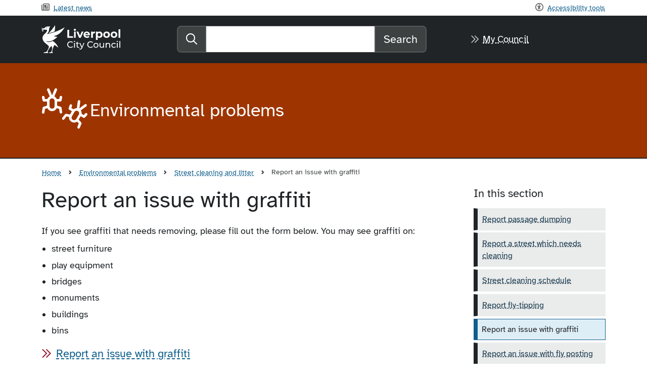

--- FILE ---
content_type: text/html; charset=utf-8
request_url: https://liverpool.gov.uk/environmental-problems/rubbish-and-litter/graffiti/
body_size: 8715
content:

<!DOCTYPE html>
<html lang="en">
<head>
    <meta charset="UTF-8">
    <meta name="viewport" content="width=device-width, initial-scale=1">
    <meta name="apple-mobile-web-app->capable" content="yes">
    <meta name="apple-touch-fullscreen" content="yes">
    <meta name="apple-mobile-web-app-status-bar-style" content="default">
    <link type="text/plain" rel="author" href="https://liverpool.gov.uk/humans.txt" />

        <meta name="ROBOTS" content="INDEX, FOLLOW" />
    <meta name="description" content="If you see graffiti that needs&#xA0;removing, please let us know." />


        <title>Report an issue with graffiti - Liverpool City Council</title>

    <!--Partial View SocialMediaTags -->
<meta property="og:site_name" content="Liverpool City Council" />
    <meta property="og:url" content="https://liverpool.gov.uk/environmental-problems/rubbish-and-litter/graffiti/" />
    <meta property="og:type" content="website" />
    <meta property="og:description" content="If you see graffiti that needs&#xA0;removing, please let us know." />
    <meta property="og:image" content="https://liverpool.gov.uk/media/pxhjufiy/lcc_card1200x675.jpg" />
    <meta name="twitter:url" content="https://liverpool.gov.uk/environmental-problems/rubbish-and-litter/graffiti/" />
    <meta name="twitter:description" content="If you see graffiti that needs&#xA0;removing, please let us know." />
    <meta name="twitter:image" content="https://liverpool.gov.uk/media/pxhjufiy/lcc_card1200x675.jpg" />
    <meta name="twitter:card" content="summary_large_image" />
<!--End Partial View SocialMediaTags -->


    <!-- preload default font -->
    <link rel="preload" as="font" type="font/woff2" crossorigin="anonymous" href="/css/fonts/atkinson-hyperlegible-v10-latin-regular.woff2">


        <link href="/sb/css-bundle.v74.css" rel="stylesheet" />
    <!-- preload icons -->
    <link rel="preload" as="font" type="font/woff2" crossorigin="anonymous" href="/css/fonts/fa-regular-400.woff2">
    <link rel="preload" as="font" type="font/woff2" crossorigin="anonymous" href="/css/fonts/fa-solid-900.woff2">
    <link rel="preload" as="font" type="font/woff2" crossorigin="anonymous" href="/css/fonts/custom-icons.woff2">
    <link rel="icon" href="/favicon.ico">


    <script type="text/javascript">
        (function (c, l, a, r, i, t, y) {
            c[a] = c[a] || function () { (c[a].q = c[a].q || []).push(arguments) };
            t = l.createElement(r); t.async = 1; t.src = "https://www.clarity.ms/tag/" + i;
            y = l.getElementsByTagName(r)[0]; y.parentNode.insertBefore(t, y);
        })(window, document, "clarity", "script", "m9dcnzxwzo");
    </script>

    <script>
        window.dataLayer = window.dataLayer || [];
        function gtag() { dataLayer.push(arguments); }
        gtag('consent', 'default', {
            'ad_storage': 'denied',
            'analytics_storage': 'denied',
            'functionality_storage': 'denied',
            'personalization_storage': 'denied',
            'security_storage': 'denied'
        });
    </script>
    <!-- Google Tag Manager -->
    <script>
        (function (w, d, s, l, i) {
            w[l] = w[l] || []; w[l].push({
                'gtm.start':
                    new Date().getTime(), event: 'gtm.js'
            }); var f = d.getElementsByTagName(s)[0],
                j = d.createElement(s), dl = l != 'dataLayer' ? '&l=' + l : ''; j.async = true; j.src =
                    'https://www.googletagmanager.com/gtm.js?id=' + i + dl; f.parentNode.insertBefore(j, f);
        })(window, document, 'script', 'dataLayer', 'GTM-K3PNW6K');</script>
    <!-- End Google Tag Manager -->



</head>

    <body class="">
        <svg id="lcc-logo-liverbird" xmlns="http://www.w3.org/2000/svg" xmlns:xlink="http://www.w3.org/1999/xlink" viewBox="0 0 91.8 109.3" style="width:0;height:0;">
            <defs>

                <linearGradient id="grad1" x1="-7.53" y1="90.26" x2="85.08" y2="-2.35" gradientUnits="userSpaceOnUse">
                    <stop offset="0" stop-color="#4e2681" />
                    <stop offset="1" stop-color="#3df5f5" />
                </linearGradient>

                <linearGradient id="grad2" x1="-7.53" y1="90.26" x2="85.08" y2="-2.35" gradientUnits="userSpaceOnUse">
                    <stop offset="0" stop-color="#4e2681" />
                    <stop offset="1" stop-color="#ff99cf" />
                </linearGradient>

                <linearGradient id="grad3" x1="-7.53" y1="90.26" x2="85.08" y2="-2.35" gradientUnits="userSpaceOnUse">
                    <stop offset="0" stop-color="#202427" />
                    <stop offset="1" stop-color="#cbcdcd" />
                </linearGradient>

                <linearGradient id="grad4" x1="-7.53" y1="90.26" x2="85.08" y2="-2.35" gradientUnits="userSpaceOnUse">
                    <stop offset="0" stop-color="#ffffff" />
                    <stop offset="1" stop-color="#cbcdcd" />
                </linearGradient>
            </defs>
            <path id="logo-lbird" d="m51.82,24.37c-8.31,3.41-19.39,5.95-23.55,6.84,2.22-1.8,10.69-11.17,13.4-14.73C45.9,10.94,53.66.37,53.85,0c.07,1.38.12,3.05.11,4.94-.04,4.65-.67,12.84-2.14,19.44M91.8,7.75c-4.62,8.53-17.42,28.05-39.56,34.1l-3.93,1.08,3.91,1.18c.08.03,3.05.92,7.82.96,1.07.01,2.23-.02,3.47-.12-3.35,3.46-8.19,7.64-13.67,11.17-6.42,4.16-13.72,7.37-20.44,7.61v-.03c-.49.04-5.12.82-11.19-2.4,0,.49,2.07,4.02,7.81,4.67.77.09,1.54.14,2.32.14,5.45.04,11.04-1.71,16.3-4.31,9.35,5.61,15.12,13.27,18.56,19.55,1.5,2.74,2.56,5.21,3.26,7.12-4.36-3.78-7.83-6.4-10.69-8.32-.4-.32-1.78-1.36-4.14-2.67-2.24,3.24-7.94,12.63-9.36,27.59l-.02.86c1.7.45,3.01,1.76,3.35,3.34h-16.08c1.84-3.62,8.92-3.53,9.04-3.57.53-1.27,1.59-4.36,2.97-9.99.51-2.07.76-3.91.81-5.58.13-3.89-2.61-7.71-3.22-8.72,0,0-.16.15-3.39,3.86-3.86,4.44-8.78,11.33-11.86,19.42l-.25.65c1.78.59,3.24,1.97,3.76,3.93l-19.32-.04c2.04-3.21,6.63-3.96,10.81-4.05,0,0,4.48-5.04,8.27-12.92,1.1-2.15,2.15-4.41,2.2-6.83.03-1.89-.71-3.84-2.44-5.52-.04-.04-2.59-2.55-11.26-9.46-10.47-8.37-11.45-17.14-11.44-20.59,0-.5.03-.88.05-1.13.03-.25.05-.35.05-.35v-.08s.02-.08.02-.08c0,0,0-.08.02-.28.15-1.41,1.16-7.65,7.35-13,6.52-5.55,10.37-11.45,10.39-14.23.02-1.71-.61-2.91-.68-3.04,0,0-.36-.61-.46-.71l-.69.34c-3.18,1.43-7.23-1.1-10.69-.41,0,0-1.12.19-3.43.38.1.78.08,1.74-.19,2.85,3.12-.32,2.71,3.47,2.71,3.47-2.05-.51-2.74-1.74-2.97-2.57-.1.3-.22.61-.37.93h-.04c2.02,2.41-1.36,4.19-1.36,4.19-.93-2.55.37-3.9.9-4.32.07-.44.12-.86.15-1.26-1.57,2.21-4.19-.1-4.19-.1,1.93-1.67,3.56-1.12,4.24-.76.01-.93-.07-1.7-.21-2.33-1.31.09-2.9.17-4.78.23.81-1.51,1.96-2.63,3.15-3.47-2.42-3.55-2.09-4.69-2.09-4.69l.88-.03.71-.02s.25,2.06,1.54,4.07c.68-.39,1.34-.7,1.93-.94,3.02-1.22,6.39-1.64,6.86-1.64.04,0,0,0,0,0,0,0,1.6-4.02,6.09-5.27,3.74-1.04,8.12-.57,8.3-.57,3.15.02,5.69-.61,7.48-1.29-.25.52-.51,1-.77,1.46-3.36,5.64-3.78,7.55-3.78,7.55-.57,9.11-1.5,13.59-5.68,18.29l-2.25,2.95s.52.53,3.27-.24c32.21-6.22,57.61-20.44,66.16-26.04m-70.39,3.91c.82-.28,1.27-1.1,1.03-1.94-.2-.71-1.17-1.24-1.99-.96-.82.28-1.27,1.12-.98,1.98.22.66,1.12,1.2,1.95.91m4.59,22.06s.03,0,0,0" />
        </svg>
        <svg id="lcc-logo-text" xmlns="http://www.w3.org/2000/svg" viewBox="0 0 157.15 60.86" style="width:0;height:0;display:none;">
            <defs>
                <style>
                    .logo-l {
                        fill: var(--logo-l);
                    }

                    .logo-cc {
                        fill: var(--logo-cc);
                    }
                </style>
            </defs>
            <g id="logo-lcc">
                <path id="logo-ccouncil" class="logo-cc" d="m0,46.26c0-5.5,4.19-9.5,9.85-9.5,2.87,0,5.36.98,7.06,2.89l-1.73,1.67c-1.43-1.51-3.18-2.2-5.23-2.2-4.19,0-7.3,3.03-7.3,7.14s3.11,7.14,7.3,7.14c2.04,0,3.8-.72,5.23-2.23l1.73,1.67c-1.7,1.91-4.19,2.92-7.09,2.92-5.63,0-9.82-4.01-9.82-9.5m19.88-9.13c0,.93.74,1.65,1.72,1.65s1.73-.74,1.73-1.7c0-.9-.74-1.62-1.73-1.62s-1.72.74-1.72,1.67m.45,18.42h2.55v-14.07h-2.55v14.07Zm14.52-2.66c-.53.42-1.25.66-1.99.66-1.41,0-2.2-.85-2.2-2.36v-7.62h4.04v-2.1h-4.04v-3.08h-2.55v3.08h-2.39v2.1h2.39v7.72c0,2.84,1.62,4.41,4.46,4.41,1.14,0,2.31-.32,3.08-.98l-.8-1.83Zm13.57-11.41l-4.86,11.26-4.91-11.26h-2.65l6.21,14.04-.45.98c-.69,1.62-1.46,2.18-2.68,2.18-.95,0-1.83-.37-2.52-1.04l-1.09,1.91c.88.85,2.26,1.3,3.61,1.3,2.15,0,3.77-.93,5.02-3.9l6.82-15.48h-2.49Zm10.88,4.78c0,5.49,4.2,9.5,9.82,9.5,2.89,0,5.39-1.01,7.09-2.92l-1.73-1.67c-1.43,1.51-3.18,2.23-5.23,2.23-4.2,0-7.3-3.03-7.3-7.14s3.11-7.14,7.3-7.14c2.04,0,3.79.69,5.23,2.2l1.73-1.67c-1.7-1.91-4.2-2.89-7.06-2.89-5.65,0-9.85,4.01-9.85,9.5m18.45,2.26c0,4.19,3.11,7.19,7.33,7.19s7.3-3,7.3-7.19-3.08-7.17-7.3-7.17-7.33,2.97-7.33,7.17m12.05,0c0,3-2.02,4.96-4.72,4.96s-4.75-1.96-4.75-4.96,2.04-4.94,4.75-4.94,4.72,1.94,4.72,4.94m16.67-7.03v7.27c0,3.03-1.7,4.67-4.35,4.67-2.42,0-3.8-1.38-3.8-4.14v-7.8h-2.55v8.1c0,4.14,2.42,6.13,6.05,6.13,1.99,0,3.74-.82,4.78-2.28v2.12h2.42v-14.07h-2.55Zm20.76,5.97c0-4.14-2.42-6.11-5.84-6.11-2.23,0-4.03.82-5.07,2.26v-2.12h-2.44v14.07h2.55v-7.25c0-3.05,1.75-4.67,4.46-4.67,2.41,0,3.79,1.35,3.79,4.11v7.8h2.55v-8.1m3.5,1.06c0,4.19,3.11,7.19,7.43,7.19,2.52,0,4.62-1.06,5.73-3.03l-1.94-1.22c-.9,1.38-2.28,2.02-3.82,2.02-2.76,0-4.83-1.91-4.83-4.96s2.07-4.94,4.83-4.94c1.54,0,2.92.64,3.82,2.02l1.94-1.25c-1.11-1.96-3.21-3-5.73-3-4.33,0-7.43,2.97-7.43,7.17m16.01-11.39c0,.93.74,1.65,1.73,1.65s1.73-.74,1.73-1.7c0-.9-.74-1.62-1.73-1.62s-1.73.74-1.73,1.67m.45,18.42h2.55v-14.07h-2.55v14.07Zm7.41,0h2.55v-19.7h-2.55v19.7Z" /><path id="logo-lpool" class="logo-l" d="m.2,2.91h5.41v18.98h11.73v4.41H.2V2.91Zm19.18,0c0,1.64,1.3,2.91,3.24,2.91s3.24-1.27,3.24-3.01c0-1.6-1.3-2.81-3.24-2.81s-3.24,1.27-3.24,2.91m.64,23.4h5.21V8.32h-5.21v17.98Zm22.89-17.98l-5.15,12.23-4.98-12.23h-5.38l7.55,17.98h5.38l7.59-17.98h-5.01Zm24.17,10.46c.03-.43.1-1,.1-1.4,0-5.78-4.08-9.33-9.36-9.33s-9.59,3.88-9.59,9.26,4.04,9.26,10.26,9.26c3.24,0,5.75-1,7.42-2.91l-2.77-3.01c-1.24,1.17-2.61,1.74-4.51,1.74-2.74,0-4.65-1.37-5.15-3.61h13.6m-13.67-3.04c.37-2.31,2.07-3.74,4.45-3.74s4.04,1.47,4.41,3.74h-8.86m28.41-7.69c-2.78,0-4.91.9-6.18,2.64v-2.37h-4.98v17.98h5.22v-8.49c0-3.44,1.9-5.01,4.78-5.01.4,0,.74.03,1.17.07v-4.81m22.69,9.26c0-5.65-3.91-9.26-8.96-9.26-2.41,0-4.34.77-5.65,2.34v-2.07h-4.98v24.46h5.21v-8.39c1.34,1.47,3.17,2.17,5.41,2.17,5.05,0,8.96-3.61,8.96-9.26m-5.28,0c0,3.11-1.97,4.98-4.58,4.98s-4.58-1.87-4.58-4.98,1.97-4.98,4.58-4.98,4.58,1.87,4.58,4.98m7.42,0c0,5.41,4.18,9.26,9.9,9.26s9.86-3.84,9.86-9.26-4.15-9.26-9.86-9.26-9.9,3.84-9.9,9.26m14.47,0c0,3.11-1.97,4.98-4.58,4.98s-4.61-1.87-4.61-4.98,2.01-4.98,4.61-4.98,4.58,1.87,4.58,4.98m7.42,0c0,5.41,4.18,9.26,9.9,9.26s9.86-3.84,9.86-9.26-4.15-9.26-9.86-9.26-9.9,3.84-9.9,9.26m14.47,0c0,3.11-1.97,4.98-4.58,4.98s-4.61-1.87-4.61-4.98,2.01-4.98,4.61-4.98,4.58,1.87,4.58,4.98m8.76,8.99h5.21V1.5h-5.21v24.8Z" />
            </g>
        </svg>

        <nav class="container" aria-label="Accessibility menu">
            <a class="skip-link" href='#main'>Skip to content</a>
            <ul class="a11y-nav">
                <li class="me-auto icn-newspaper">
                    <a href="/#news-media">
                        Latest news
                    </a>
                </li>

                <li class="icn-universal-access reciteme">
                    <a href="#" aria-label="Recite me toolbar">
                        Accessibility tools
                    </a>
                </li>
            </ul>
        </nav>
        
        <header id="header" class="masthead">
            <div class="container">
                <div class="row d-flex align-items-center">
                    <div class="col-12 col-md-4 lcc-logo-land-sm">
                        <a href="/">
                            <svg viewBox="0 0 91.8 109.3" role="img" aria-label="Liver Bird" class="lcc-bird svg-white"><use xlink:href="#logo-lbird"></use></svg>
                            <svg viewBox="0 0 157.15 60.86" role="img" aria-label="Liverpool City Council" class="lcc-text svg-white"><use xlink:href="#logo-lcc"></use></svg>
                            <span class="sr-only">Liverpool City Council home</span>
                        </a>
                    </div>
                    <nav class="col-12 col-md-2 order-md-3 sign-up" aria-label="Account links">
                        <p class="cta"><a href="/my-council-account/">My Council</a></p>
                    </nav>
                    <div class="col-12 col-md-6 main-search">
                        <form action="/search" role="search " method="get">
                            <div class="input-group input-group-lg">
                                <label class="input-group-text" for="main-search">
                                    <span class="fa-regular fa-search" aria-hidden="true"></span>
                                    <span class="visually-hidden">Search the website</span>
                                </label>
                                <input id="main-search" type="search" class="form-control" autocomplete="off" name="q" aria-label="Search">
                                <button class="btn btn-greypale" type="submit">Search</button>
                            </div>
                        </form>
                    </div>

                </div>
            </div>
        </header>

            
    <section class="brandbar-orange">
        <div class="container">
                <a class="brandicon" href="/environmental-problems/" aria-label="Aria label required">
                    <span class="fa-light fa-bugs" aria-hidden="true"></span>
                </a>
                <h1>Environmental problems</h1>

        </div>
    </section>


        <!-- ============= ALERTS ============= -->
        

        


        



            <nav class="lcc-breadcrumb" aria-label="breadcrumb">
    <ol class="breadcrumb">
        <li class="breadcrumb-item"><a href="/">Home</a></li>
                <li class="breadcrumb-item">
                    <a href="/environmental-problems/">Environmental problems</a>
                </li>
                <li class="breadcrumb-item">
                    <a href="/environmental-problems/rubbish-and-litter/">Street cleaning and litter</a>
                </li>
                <li class="breadcrumb-item active" aria-current="page">Report an issue with graffiti</li>
    </ol>
</nav>

        <main id="main">


    <div class="row">
        <article class="col-md-8 col-lg-9">
            <h1>Report an issue with graffiti</h1>
            <p>If you see graffiti that needs removing, please fill out the form below. You may see graffiti on:</p>
<ul>
<li>street furniture</li>
<li>play equipment</li>
<li>bridges</li>
<li>monuments</li>
<li>buildings</li>
<li>bins</li>
</ul>
<p class="cta"><a data-id="28819" href="/environmental-problems/rubbish-and-litter/report-graffiti-form/" title="Report graffiti form" data-gaeventcategory="environmental problems" data-gaeventaction="report" data-gaeventlabel="graffiti" data-gaeventdimensionone="internal start">Report an issue with graffiti</a> </p>


<p><a data-id="27231" href="/data-protection-and-privacy/service-area-privacy-notices/highways-and-transportation-service-privacy-notice/" title="Highways and transportation service privacy notice">Read our privacy notice which tells you how we use your data</a>.</p>
            
    <div class="umb-grid">
                <div class="grid-section">
        <div >
                <div class="container">
            <div class="row clearfix">
                    <div class="col-md-12 column">
                        <div >
                        </div>
                    </div>
            </div>
                </div>
        </div>
                </div>
    </div>



            

            
        </article>
        <aside class="col-md-4 col-lg-3">
                

    <nav aria-labelledby="asidenav1">
        <h2 id="asidenav1">In this section</h2>
        <ul>
                    <li><a href="/environmental-problems/rubbish-and-litter/passage-dumping/">Report passage dumping</a></li>
                    <li><a href="/environmental-problems/rubbish-and-litter/street-cleaning/">Report a street which needs cleaning</a></li>
                    <li><a href="/environmental-problems/rubbish-and-litter/street-cleaning-schedule/">Street cleaning schedule</a></li>
                    <li><a href="/environmental-problems/rubbish-and-litter/flytipping/">Report fly-tipping</a></li>
                    <li aria-current="page">Report an issue with graffiti</li>
                    <li><a href="/environmental-problems/rubbish-and-litter/fly-posting/">Report an issue with fly posting</a></li>
        </ul>
    </nav>

                

                

        </aside>
    </div> 
    
  
            

            <!-- Footer ============================================= -->
            
        </main>
        <!--
          END: main
          #############
        -->

        



        <footer class="main-footer">
            <div class="footer-utility">
                <div class="footer-bird">
                    <svg viewBox="0 0 91.8 109.3" role="img" aria-label="Liver Bird" class="lcc-bird">
                        <use xlink:href="#logo-lbird"></use>
                    </svg>
                </div>
                <div class="container">
                    <div class="row">
                        
<nav class="col-6 col-lg-2" aria-label="Home">
    <ul class="icn">
        <li><a href="/">Residents</a></li>
        <li><a href="/business/">Business</a></li>
        <li><a href="/council/">Council</a></li>
    </ul>
</nav>

<nav class="col-6 col-lg-2" aria-label="Using this site">
    <ul class="icn">
        <li><a href="/privacy-notice/">Privacy</a></li>
        <li><a href="/accessibility/">Accessibility</a></li>
        <li><a href="/contact-us/">Contact us</a></li>
    </ul>
</nav>
                        <nav class="col-12 col-lg-8" aria-label="Logo links">
                            <ul class="logolist">
                                <li class="livex"><a href="https://liverpoolexpress.co.uk/" target="_blank" title="Opens in new window"><span>Liverpool</span>&ZeroWidthSpace;Express</a></li>
                                <li><a href="/alexa/" aria-label="Ask your Alexa device for information about council services"><img alt="Just ask Alexa" src="/gfx/askalexa-bw.svg" style="height:46px"></a></li>
                            </ul>
                            <ul class="icn social-list" aria-label="Follow us on social media">
                                <li class="icn-bluesky"><a href="https://lpoolcouncil.bsky.social" target="_blank" title="Opens in new window">Bluesky</a></li>
                                <li class="icn-threads"><a href="https://www.threads.com/@lpoolcitycouncil" target="_blank" title="Opens in new window">Threads</a></li>
                                <li class="icn-facebook-f"><a href="https://www.facebook.com/lpoolcouncil/" target="_blank" title="Opens in new window">Facebook</a></li>

                                <li class="icn-instagram"><a href="https://www.instagram.com/lpoolcitycouncil/" target="_blank" title="Opens in new window">Instagram</a></li>
                                <li class="icn-tiktok"><a href="https://www.tiktok.com/@lpoolcouncil" target="_blank" title="Opens in new window">TikTok</a></li>
                                <li class="icn-linkedin"><a href="https://www.linkedin.com/company/liverpool-city-council/" target="_blank" title="Opens in new window">LinkedIn</a></li>
                                <li class="icn-whatsapp"><a href="https://www.whatsapp.com/channel/0029VaRiODzEquiJiVpsVb35" target="_blank" title="Opens in new window">WhatsApp</a></li>
                                <li class="icn-x-twitter"><a href="https://twitter.com/lpoolcouncil" target="_blank" title="Opens in new window">X</a></li>
                            </ul>
                        </nav>
                    </div><!-- /row -->
                </div><!-- /container -->
            </div> <!-- /footer-utility -->
        </footer>
    </body>


    <script src="/Scripts/lib/jquery/jquery.min.js"></script>
    <script src="/Scripts/lib/bootstrap/js/bootstrap.min.js"></script>
    <script src="/Scripts/recite.js"></script>

    <script type="text/javascript">
        var CivicUkCookieControlApiKey = "ee489b2badffee3fce7daa3b055c8d8a5acc72a1";
    </script>
    <script src="https://cc.cdn.civiccomputing.com/9/cookieControl-9.2.min.js"></script>


    <script type="text/javascript">
        var serviceUrl = "//api.reciteme.com/asset/js?key=";
        var serviceKey = "77dd561d157576d74005a3a5ca404e16b1f30dd1";
        var options = {};  // Options can be added as needed
        var autoLoad = false;
        var enableFragment = "#reciteEnable";
        var loaded = [], frag = !1; window.location.hash === enableFragment && (frag = !0); function loadScript(c, b) { var a = document.createElement("script"); a.type = "text/javascript"; a.readyState ? a.onreadystatechange = function () { if ("loaded" == a.readyState || "complete" == a.readyState) a.onreadystatechange = null, void 0 != b && b() } : void 0 != b && (a.onload = function () { b() }); a.src = c; document.getElementsByTagName("head")[0].appendChild(a) } function _rc(c) { c += "="; for (var b = document.cookie.split(";"), a = 0; a < b.length; a++) { for (var d = b[a]; " " == d.charAt(0);)d = d.substring(1, d.length); if (0 == d.indexOf(c)) return d.substring(c.length, d.length) } return null } function loadService(c) { for (var b = serviceUrl + serviceKey, a = 0; a < loaded.length; a++)if (loaded[a] == b) return; loaded.push(b); loadScript(serviceUrl + serviceKey, function () { "function" === typeof _reciteLoaded && _reciteLoaded(); "function" == typeof c && c(); Recite.load(options); Recite.Event.subscribe("Recite:load", function () { Recite.enable() }) }) } "true" == _rc("Recite.Persist") && loadService(); (autoLoad && "false" != _rc("Recite.Persist") || frag) && loadService();

    </script>

        <script src="/sb/core-js-bundle.v74.js" type="text/javascript"></script>
    
    

</html>


--- FILE ---
content_type: text/css
request_url: https://liverpool.gov.uk/sb/css-bundle.v74.css
body_size: 82066
content:
.align-baseline{vertical-align:baseline !important}.align-top{vertical-align:top !important}.align-middle{vertical-align:middle !important}.align-bottom{vertical-align:bottom !important}.align-text-bottom{vertical-align:text-bottom !important}.align-text-top{vertical-align:text-top !important}.float-start{float:left !important}.float-end{float:right !important}.float-none{float:none !important}.opacity-0{opacity:0 !important}.opacity-25{opacity:.25 !important}.opacity-50{opacity:.5 !important}.opacity-75{opacity:.75 !important}.opacity-100{opacity:1 !important}.overflow-auto{overflow:auto !important}.overflow-hidden{overflow:hidden !important}.overflow-visible{overflow:visible !important}.overflow-scroll{overflow:scroll !important}.d-inline{display:inline !important}.d-inline-block{display:inline-block !important}.d-block{display:block !important}.d-grid{display:grid !important}.d-table{display:table !important}.d-table-row{display:table-row !important}.d-table-cell{display:table-cell !important}.d-flex,.pagination{display:flex !important}.d-inline-flex{display:inline-flex !important}.d-none{display:none !important}.shadow{box-shadow:0 .5rem 1rem hsla(210,10%,14%,.15) !important}.shadow-sm{box-shadow:0 .125rem .25rem hsla(210,10%,14%,.075) !important}.shadow-lg{box-shadow:0 1rem 3rem hsla(210,10%,14%,.175) !important}.shadow-none{box-shadow:none !important}.position-static{position:static !important}.position-relative{position:relative !important}.position-absolute{position:absolute !important}.position-fixed{position:fixed !important}.position-sticky{position:-webkit-sticky !important;position:sticky !important}.top-0{top:0 !important}.top-50{top:50% !important}.top-100{top:100% !important}.bottom-0{bottom:0 !important}.bottom-50{bottom:50% !important}.bottom-100{bottom:100% !important}.start-0{left:0 !important}.start-50{left:50% !important}.start-100{left:100% !important}.end-0{right:0 !important}.end-50{right:50% !important}.end-100{right:100% !important}.translate-middle{transform:translate(-50%,-50%) !important}.translate-middle-x{transform:translateX(-50%) !important}.translate-middle-y{transform:translateY(-50%) !important}.border{border:var(--bs-border-width) var(--bs-border-style) var(--bs-border-color) !important}.border-0{border:0 !important}.border-top{border-top:var(--bs-border-width) var(--bs-border-style) var(--bs-border-color) !important}.border-top-0{border-top:0 !important}.border-end{border-right:var(--bs-border-width) var(--bs-border-style) var(--bs-border-color) !important}.border-end-0{border-right:0 !important}.border-bottom{border-bottom:var(--bs-border-width) var(--bs-border-style) var(--bs-border-color) !important}.border-bottom-0{border-bottom:0 !important}.border-start{border-left:var(--bs-border-width) var(--bs-border-style) var(--bs-border-color) !important}.border-start-0{border-left:0 !important}.border-primary{--bs-border-opacity:1;border-color:rgba(var(--bs-primary-rgb),var(--bs-border-opacity)) !important}.border-secondary{--bs-border-opacity:1;border-color:rgba(var(--bs-secondary-rgb),var(--bs-border-opacity)) !important}.border-success{--bs-border-opacity:1;border-color:rgba(var(--bs-success-rgb),var(--bs-border-opacity)) !important}.border-info{--bs-border-opacity:1;border-color:rgba(var(--bs-info-rgb),var(--bs-border-opacity)) !important}.border-warning{--bs-border-opacity:1;border-color:rgba(var(--bs-warning-rgb),var(--bs-border-opacity)) !important}.border-danger{--bs-border-opacity:1;border-color:rgba(var(--bs-danger-rgb),var(--bs-border-opacity)) !important}.border-light{--bs-border-opacity:1;border-color:rgba(var(--bs-light-rgb),var(--bs-border-opacity)) !important}.border-dark{--bs-border-opacity:1;border-color:rgba(var(--bs-dark-rgb),var(--bs-border-opacity)) !important}.border-white{--bs-border-opacity:1;border-color:rgba(var(--bs-white-rgb),var(--bs-border-opacity)) !important}.border-1{--bs-border-width:1px}.border-2{--bs-border-width:2px}.border-3{--bs-border-width:3px}.border-4{--bs-border-width:4px}.border-5{--bs-border-width:5px}.border-opacity-10{--bs-border-opacity:0.1}.border-opacity-25{--bs-border-opacity:0.25}.border-opacity-50{--bs-border-opacity:0.5}.border-opacity-75{--bs-border-opacity:0.75}.border-opacity-100{--bs-border-opacity:1}.w-25{width:25% !important}.w-50{width:50% !important}.w-75{width:75% !important}.w-100{width:100% !important}.w-auto{width:auto !important}.mw-100{max-width:100% !important}.vw-100{width:100vw !important}.min-vw-100{min-width:100vw !important}.h-25{height:25% !important}.h-50{height:50% !important}.h-75{height:75% !important}.h-100{height:100% !important}.h-auto{height:auto !important}.mh-100{max-height:100% !important}.vh-100{height:100vh !important}.min-vh-100{min-height:100vh !important}.flex-fill{flex:1 1 auto !important}.flex-row{flex-direction:row !important}.flex-column{flex-direction:column !important}.flex-row-reverse{flex-direction:row-reverse !important}.flex-column-reverse{flex-direction:column-reverse !important}.flex-grow-0{flex-grow:0 !important}.flex-grow-1{flex-grow:1 !important}.flex-shrink-0{flex-shrink:0 !important}.flex-shrink-1{flex-shrink:1 !important}.flex-wrap,.pagination{flex-wrap:wrap !important}.flex-nowrap{flex-wrap:nowrap !important}.flex-wrap-reverse{flex-wrap:wrap-reverse !important}.justify-content-start{justify-content:flex-start !important}.justify-content-end{justify-content:flex-end !important}.justify-content-center,.pagination{justify-content:center !important}.justify-content-between{justify-content:space-between !important}.justify-content-around{justify-content:space-around !important}.justify-content-evenly{justify-content:space-evenly !important}.align-items-start{align-items:flex-start !important}.align-items-end{align-items:flex-end !important}.align-items-center{align-items:center !important}.align-items-baseline{align-items:baseline !important}.align-items-stretch{align-items:stretch !important}.align-content-start{align-content:flex-start !important}.align-content-end{align-content:flex-end !important}.align-content-center{align-content:center !important}.align-content-between{align-content:space-between !important}.align-content-around{align-content:space-around !important}.align-content-stretch{align-content:stretch !important}.align-self-auto{align-self:auto !important}.align-self-start{align-self:flex-start !important}.align-self-end{align-self:flex-end !important}.align-self-center{align-self:center !important}.align-self-baseline{align-self:baseline !important}.align-self-stretch{align-self:stretch !important}.order-first{order:-1 !important}.order-0{order:0 !important}.order-1{order:1 !important}.order-2{order:2 !important}.order-3{order:3 !important}.order-4{order:4 !important}.order-5{order:5 !important}.order-last{order:6 !important}.m-0{margin:0 !important}.m-1{margin:.25rem !important}.m-2{margin:.5rem !important}.m-3{margin:1rem !important}.m-4{margin:1.5rem !important}.m-5{margin:3rem !important}.m-auto{margin:auto !important}.mx-0{margin-right:0 !important;margin-left:0 !important}.mx-1{margin-right:.25rem !important;margin-left:.25rem !important}.mx-2{margin-right:.5rem !important;margin-left:.5rem !important}.mx-3{margin-right:1rem !important;margin-left:1rem !important}.mx-4{margin-right:1.5rem !important;margin-left:1.5rem !important}.mx-5{margin-right:3rem !important;margin-left:3rem !important}.mx-auto{margin-right:auto !important;margin-left:auto !important}.my-0{margin-top:0 !important;margin-bottom:0 !important}.my-1{margin-top:.25rem !important;margin-bottom:.25rem !important}.my-2{margin-top:.5rem !important;margin-bottom:.5rem !important}.my-3{margin-top:1rem !important;margin-bottom:1rem !important}.my-4{margin-top:1.5rem !important;margin-bottom:1.5rem !important}.my-5{margin-top:3rem !important;margin-bottom:3rem !important}.my-auto{margin-top:auto !important;margin-bottom:auto !important}.mt-0{margin-top:0 !important}.mt-1{margin-top:.25rem !important}.mt-2{margin-top:.5rem !important}.mt-3{margin-top:1rem !important}.mt-4{margin-top:1.5rem !important}.mt-5{margin-top:3rem !important}.mt-auto{margin-top:auto !important}.me-0{margin-right:0 !important}.me-1{margin-right:.25rem !important}.me-2{margin-right:.5rem !important}.me-3{margin-right:1rem !important}.me-4{margin-right:1.5rem !important}.me-5{margin-right:3rem !important}.me-auto{margin-right:auto !important}.mb-0{margin-bottom:0 !important}.mb-1{margin-bottom:.25rem !important}.mb-2{margin-bottom:.5rem !important}.mb-3{margin-bottom:1rem !important}.mb-4{margin-bottom:1.5rem !important}.mb-5{margin-bottom:3rem !important}.mb-auto{margin-bottom:auto !important}.ms-0{margin-left:0 !important}.ms-1{margin-left:.25rem !important}.ms-2{margin-left:.5rem !important}.ms-3{margin-left:1rem !important}.ms-4{margin-left:1.5rem !important}.ms-5{margin-left:3rem !important}.ms-auto{margin-left:auto !important}.p-0{padding:0 !important}.p-1{padding:.25rem !important}.p-2{padding:.5rem !important}.p-3{padding:1rem !important}.p-4{padding:1.5rem !important}.p-5{padding:3rem !important}.px-0{padding-right:0 !important;padding-left:0 !important}.px-1{padding-right:.25rem !important;padding-left:.25rem !important}.px-2{padding-right:.5rem !important;padding-left:.5rem !important}.px-3{padding-right:1rem !important;padding-left:1rem !important}.px-4{padding-right:1.5rem !important;padding-left:1.5rem !important}.px-5{padding-right:3rem !important;padding-left:3rem !important}.py-0{padding-top:0 !important;padding-bottom:0 !important}.py-1{padding-top:.25rem !important;padding-bottom:.25rem !important}.py-2{padding-top:.5rem !important;padding-bottom:.5rem !important}.py-3{padding-top:1rem !important;padding-bottom:1rem !important}.py-4{padding-top:1.5rem !important;padding-bottom:1.5rem !important}.py-5{padding-top:3rem !important;padding-bottom:3rem !important}.pt-0{padding-top:0 !important}.pt-1{padding-top:.25rem !important}.pt-2{padding-top:.5rem !important}.pt-3{padding-top:1rem !important}.pt-4{padding-top:1.5rem !important}.pt-5{padding-top:3rem !important}.pe-0{padding-right:0 !important}.pe-1{padding-right:.25rem !important}.pe-2{padding-right:.5rem !important}.pe-3{padding-right:1rem !important}.pe-4{padding-right:1.5rem !important}.pe-5{padding-right:3rem !important}.pb-0{padding-bottom:0 !important}.pb-1{padding-bottom:.25rem !important}.pb-2{padding-bottom:.5rem !important}.pb-3{padding-bottom:1rem !important}.pb-4{padding-bottom:1.5rem !important}.pb-5{padding-bottom:3rem !important}.ps-0{padding-left:0 !important}.ps-1{padding-left:.25rem !important}.ps-2{padding-left:.5rem !important}.ps-3{padding-left:1rem !important}.ps-4{padding-left:1.5rem !important}.ps-5{padding-left:3rem !important}.gap-0{gap:0 !important}.gap-1{gap:.25rem !important}.gap-2{gap:.5rem !important}.gap-3{gap:1rem !important}.gap-4{gap:1.5rem !important}.gap-5{gap:3rem !important}.font-monospace{font-family:var(--bs-font-monospace) !important}.fs-1{font-size:calc(1.4rem + 1.8vw) !important}.fs-2{font-size:calc(1.345rem + 1.14vw) !important}.fs-3{font-size:calc(1.3175rem + 0.81vw) !important}.fs-4{font-size:calc(1.29rem + 0.48vw) !important}.fs-5{font-size:calc(1.2625rem + 0.15vw) !important}.fs-6{font-size:1.1rem !important}.fst-italic{font-style:italic !important}.fst-normal{font-style:normal !important}.fw-light{font-weight:300 !important}.fw-lighter{font-weight:lighter !important}.fw-normal{font-weight:400 !important}.fw-bold{font-weight:700 !important}.fw-semibold{font-weight:600 !important}.fw-bolder{font-weight:bolder !important}.lh-1{line-height:1 !important}.lh-sm{line-height:1.25 !important}.lh-base{line-height:1.5 !important}.lh-lg{line-height:2 !important}.text-start{text-align:left !important}.text-end{text-align:right !important}.text-center{text-align:center !important}.text-decoration-none{text-decoration:none !important}.text-decoration-underline{text-decoration:underline !important}.text-decoration-line-through{text-decoration:line-through !important}.text-lowercase{text-transform:lowercase !important}.text-uppercase{text-transform:uppercase !important}.text-capitalize{text-transform:capitalize !important}.text-wrap{white-space:normal !important}.text-nowrap{white-space:nowrap !important}.text-break{word-wrap:break-word !important;word-break:break-word !important}.text-primary{--bs-text-opacity:1;color:rgba(var(--bs-primary-rgb),var(--bs-text-opacity)) !important}.text-secondary{--bs-text-opacity:1;color:rgba(var(--bs-secondary-rgb),var(--bs-text-opacity)) !important}.text-success{--bs-text-opacity:1;color:rgba(var(--bs-success-rgb),var(--bs-text-opacity)) !important}.text-info{--bs-text-opacity:1;color:rgba(var(--bs-info-rgb),var(--bs-text-opacity)) !important}.text-warning{--bs-text-opacity:1;color:rgba(var(--bs-warning-rgb),var(--bs-text-opacity)) !important}.text-danger{--bs-text-opacity:1;color:rgba(var(--bs-danger-rgb),var(--bs-text-opacity)) !important}.text-light{--bs-text-opacity:1;color:rgba(var(--bs-light-rgb),var(--bs-text-opacity)) !important}.text-dark{--bs-text-opacity:1;color:rgba(var(--bs-dark-rgb),var(--bs-text-opacity)) !important}.text-black{--bs-text-opacity:1;color:rgba(var(--bs-black-rgb),var(--bs-text-opacity)) !important}.text-white{--bs-text-opacity:1;color:rgba(var(--bs-white-rgb),var(--bs-text-opacity)) !important}.text-body{--bs-text-opacity:1;color:rgba(var(--bs-body-color-rgb),var(--bs-text-opacity)) !important}.text-muted{--bs-text-opacity:1;color:#6c757d !important}.text-black-50{--bs-text-opacity:1;color:hsla(210,10%,14%,.5) !important}.text-white-50{--bs-text-opacity:1;color:hsla(0,0%,100%,.5) !important}.text-reset{--bs-text-opacity:1;color:inherit !important}.text-opacity-25{--bs-text-opacity:0.25}.text-opacity-50{--bs-text-opacity:0.5}.text-opacity-75{--bs-text-opacity:0.75}.text-opacity-100{--bs-text-opacity:1}.bg-primary{--bs-bg-opacity:1;background-color:rgba(var(--bs-primary-rgb),var(--bs-bg-opacity)) !important}.bg-secondary{--bs-bg-opacity:1;background-color:rgba(var(--bs-secondary-rgb),var(--bs-bg-opacity)) !important}.bg-success{--bs-bg-opacity:1;background-color:rgba(var(--bs-success-rgb),var(--bs-bg-opacity)) !important}.bg-info{--bs-bg-opacity:1;background-color:rgba(var(--bs-info-rgb),var(--bs-bg-opacity)) !important}.bg-warning{--bs-bg-opacity:1;background-color:rgba(var(--bs-warning-rgb),var(--bs-bg-opacity)) !important}.bg-danger{--bs-bg-opacity:1;background-color:rgba(var(--bs-danger-rgb),var(--bs-bg-opacity)) !important}.bg-light{--bs-bg-opacity:1;background-color:rgba(var(--bs-light-rgb),var(--bs-bg-opacity)) !important}.bg-dark{--bs-bg-opacity:1;background-color:rgba(var(--bs-dark-rgb),var(--bs-bg-opacity)) !important}.bg-black{--bs-bg-opacity:1;background-color:rgba(var(--bs-black-rgb),var(--bs-bg-opacity)) !important}.bg-white{--bs-bg-opacity:1;background-color:rgba(var(--bs-white-rgb),var(--bs-bg-opacity)) !important}.bg-body{--bs-bg-opacity:1;background-color:rgba(var(--bs-body-bg-rgb),var(--bs-bg-opacity)) !important}.bg-transparent{--bs-bg-opacity:1;background-color:rgba(0,0,0,0) !important}.bg-opacity-10{--bs-bg-opacity:0.1}.bg-opacity-25{--bs-bg-opacity:0.25}.bg-opacity-50{--bs-bg-opacity:0.5}.bg-opacity-75{--bs-bg-opacity:0.75}.bg-opacity-100{--bs-bg-opacity:1}.bg-gradient{background-image:var(--bs-gradient) !important}.user-select-all{-webkit-user-select:all !important;-moz-user-select:all !important;user-select:all !important}.user-select-auto{-webkit-user-select:auto !important;-moz-user-select:auto !important;user-select:auto !important}.user-select-none{-webkit-user-select:none !important;-moz-user-select:none !important;user-select:none !important}.pe-none{pointer-events:none !important}.pe-auto{pointer-events:auto !important}.rounded{border-radius:var(--bs-border-radius) !important}.rounded-0{border-radius:0 !important}.rounded-1{border-radius:var(--bs-border-radius-sm) !important}.rounded-2{border-radius:var(--bs-border-radius) !important}.rounded-3{border-radius:var(--bs-border-radius-lg) !important}.rounded-4{border-radius:var(--bs-border-radius-xl) !important}.rounded-5{border-radius:var(--bs-border-radius-2xl) !important}.rounded-circle{border-radius:50% !important}.rounded-pill{border-radius:var(--bs-border-radius-pill) !important}.rounded-top{border-top-left-radius:var(--bs-border-radius) !important;border-top-right-radius:var(--bs-border-radius) !important}.rounded-end{border-top-right-radius:var(--bs-border-radius) !important;border-bottom-right-radius:var(--bs-border-radius) !important}.rounded-bottom{border-bottom-right-radius:var(--bs-border-radius) !important;border-bottom-left-radius:var(--bs-border-radius) !important}.rounded-start{border-bottom-left-radius:var(--bs-border-radius) !important;border-top-left-radius:var(--bs-border-radius) !important}.visible{visibility:visible !important}.invisible{visibility:hidden !important}@media(min-width:576px){.float-sm-start{float:left !important}.float-sm-end{float:right !important}.float-sm-none{float:none !important}.d-sm-inline{display:inline !important}.d-sm-inline-block{display:inline-block !important}.d-sm-block{display:block !important}.d-sm-grid{display:grid !important}.d-sm-table{display:table !important}.d-sm-table-row{display:table-row !important}.d-sm-table-cell{display:table-cell !important}.d-sm-flex{display:flex !important}.d-sm-inline-flex{display:inline-flex !important}.d-sm-none{display:none !important}.flex-sm-fill{flex:1 1 auto !important}.flex-sm-row{flex-direction:row !important}.flex-sm-column{flex-direction:column !important}.flex-sm-row-reverse{flex-direction:row-reverse !important}.flex-sm-column-reverse{flex-direction:column-reverse !important}.flex-sm-grow-0{flex-grow:0 !important}.flex-sm-grow-1{flex-grow:1 !important}.flex-sm-shrink-0{flex-shrink:0 !important}.flex-sm-shrink-1{flex-shrink:1 !important}.flex-sm-wrap{flex-wrap:wrap !important}.flex-sm-nowrap{flex-wrap:nowrap !important}.flex-sm-wrap-reverse{flex-wrap:wrap-reverse !important}.justify-content-sm-start{justify-content:flex-start !important}.justify-content-sm-end{justify-content:flex-end !important}.justify-content-sm-center{justify-content:center !important}.justify-content-sm-between{justify-content:space-between !important}.justify-content-sm-around{justify-content:space-around !important}.justify-content-sm-evenly{justify-content:space-evenly !important}.align-items-sm-start{align-items:flex-start !important}.align-items-sm-end{align-items:flex-end !important}.align-items-sm-center{align-items:center !important}.align-items-sm-baseline{align-items:baseline !important}.align-items-sm-stretch{align-items:stretch !important}.align-content-sm-start{align-content:flex-start !important}.align-content-sm-end{align-content:flex-end !important}.align-content-sm-center{align-content:center !important}.align-content-sm-between{align-content:space-between !important}.align-content-sm-around{align-content:space-around !important}.align-content-sm-stretch{align-content:stretch !important}.align-self-sm-auto{align-self:auto !important}.align-self-sm-start{align-self:flex-start !important}.align-self-sm-end{align-self:flex-end !important}.align-self-sm-center{align-self:center !important}.align-self-sm-baseline{align-self:baseline !important}.align-self-sm-stretch{align-self:stretch !important}.order-sm-first{order:-1 !important}.order-sm-0{order:0 !important}.order-sm-1{order:1 !important}.order-sm-2{order:2 !important}.order-sm-3{order:3 !important}.order-sm-4{order:4 !important}.order-sm-5{order:5 !important}.order-sm-last{order:6 !important}.m-sm-0{margin:0 !important}.m-sm-1{margin:.25rem !important}.m-sm-2{margin:.5rem !important}.m-sm-3{margin:1rem !important}.m-sm-4{margin:1.5rem !important}.m-sm-5{margin:3rem !important}.m-sm-auto{margin:auto !important}.mx-sm-0{margin-right:0 !important;margin-left:0 !important}.mx-sm-1{margin-right:.25rem !important;margin-left:.25rem !important}.mx-sm-2{margin-right:.5rem !important;margin-left:.5rem !important}.mx-sm-3{margin-right:1rem !important;margin-left:1rem !important}.mx-sm-4{margin-right:1.5rem !important;margin-left:1.5rem !important}.mx-sm-5{margin-right:3rem !important;margin-left:3rem !important}.mx-sm-auto{margin-right:auto !important;margin-left:auto !important}.my-sm-0{margin-top:0 !important;margin-bottom:0 !important}.my-sm-1{margin-top:.25rem !important;margin-bottom:.25rem !important}.my-sm-2{margin-top:.5rem !important;margin-bottom:.5rem !important}.my-sm-3{margin-top:1rem !important;margin-bottom:1rem !important}.my-sm-4{margin-top:1.5rem !important;margin-bottom:1.5rem !important}.my-sm-5{margin-top:3rem !important;margin-bottom:3rem !important}.my-sm-auto{margin-top:auto !important;margin-bottom:auto !important}.mt-sm-0{margin-top:0 !important}.mt-sm-1{margin-top:.25rem !important}.mt-sm-2{margin-top:.5rem !important}.mt-sm-3{margin-top:1rem !important}.mt-sm-4{margin-top:1.5rem !important}.mt-sm-5{margin-top:3rem !important}.mt-sm-auto{margin-top:auto !important}.me-sm-0{margin-right:0 !important}.me-sm-1{margin-right:.25rem !important}.me-sm-2{margin-right:.5rem !important}.me-sm-3{margin-right:1rem !important}.me-sm-4{margin-right:1.5rem !important}.me-sm-5{margin-right:3rem !important}.me-sm-auto{margin-right:auto !important}.mb-sm-0{margin-bottom:0 !important}.mb-sm-1{margin-bottom:.25rem !important}.mb-sm-2{margin-bottom:.5rem !important}.mb-sm-3{margin-bottom:1rem !important}.mb-sm-4{margin-bottom:1.5rem !important}.mb-sm-5{margin-bottom:3rem !important}.mb-sm-auto{margin-bottom:auto !important}.ms-sm-0{margin-left:0 !important}.ms-sm-1{margin-left:.25rem !important}.ms-sm-2{margin-left:.5rem !important}.ms-sm-3{margin-left:1rem !important}.ms-sm-4{margin-left:1.5rem !important}.ms-sm-5{margin-left:3rem !important}.ms-sm-auto{margin-left:auto !important}.p-sm-0{padding:0 !important}.p-sm-1{padding:.25rem !important}.p-sm-2{padding:.5rem !important}.p-sm-3{padding:1rem !important}.p-sm-4{padding:1.5rem !important}.p-sm-5{padding:3rem !important}.px-sm-0{padding-right:0 !important;padding-left:0 !important}.px-sm-1{padding-right:.25rem !important;padding-left:.25rem !important}.px-sm-2{padding-right:.5rem !important;padding-left:.5rem !important}.px-sm-3{padding-right:1rem !important;padding-left:1rem !important}.px-sm-4{padding-right:1.5rem !important;padding-left:1.5rem !important}.px-sm-5{padding-right:3rem !important;padding-left:3rem !important}.py-sm-0{padding-top:0 !important;padding-bottom:0 !important}.py-sm-1{padding-top:.25rem !important;padding-bottom:.25rem !important}.py-sm-2{padding-top:.5rem !important;padding-bottom:.5rem !important}.py-sm-3{padding-top:1rem !important;padding-bottom:1rem !important}.py-sm-4{padding-top:1.5rem !important;padding-bottom:1.5rem !important}.py-sm-5{padding-top:3rem !important;padding-bottom:3rem !important}.pt-sm-0{padding-top:0 !important}.pt-sm-1{padding-top:.25rem !important}.pt-sm-2{padding-top:.5rem !important}.pt-sm-3{padding-top:1rem !important}.pt-sm-4{padding-top:1.5rem !important}.pt-sm-5{padding-top:3rem !important}.pe-sm-0{padding-right:0 !important}.pe-sm-1{padding-right:.25rem !important}.pe-sm-2{padding-right:.5rem !important}.pe-sm-3{padding-right:1rem !important}.pe-sm-4{padding-right:1.5rem !important}.pe-sm-5{padding-right:3rem !important}.pb-sm-0{padding-bottom:0 !important}.pb-sm-1{padding-bottom:.25rem !important}.pb-sm-2{padding-bottom:.5rem !important}.pb-sm-3{padding-bottom:1rem !important}.pb-sm-4{padding-bottom:1.5rem !important}.pb-sm-5{padding-bottom:3rem !important}.ps-sm-0{padding-left:0 !important}.ps-sm-1{padding-left:.25rem !important}.ps-sm-2{padding-left:.5rem !important}.ps-sm-3{padding-left:1rem !important}.ps-sm-4{padding-left:1.5rem !important}.ps-sm-5{padding-left:3rem !important}.gap-sm-0{gap:0 !important}.gap-sm-1{gap:.25rem !important}.gap-sm-2{gap:.5rem !important}.gap-sm-3{gap:1rem !important}.gap-sm-4{gap:1.5rem !important}.gap-sm-5{gap:3rem !important}.text-sm-start{text-align:left !important}.text-sm-end{text-align:right !important}.text-sm-center{text-align:center !important}}@media(min-width:768px){.float-md-start{float:left !important}.float-md-end{float:right !important}.float-md-none{float:none !important}.d-md-inline{display:inline !important}.d-md-inline-block{display:inline-block !important}.d-md-block{display:block !important}.d-md-grid{display:grid !important}.d-md-table{display:table !important}.d-md-table-row{display:table-row !important}.d-md-table-cell{display:table-cell !important}.d-md-flex{display:flex !important}.d-md-inline-flex{display:inline-flex !important}.d-md-none{display:none !important}.flex-md-fill{flex:1 1 auto !important}.flex-md-row{flex-direction:row !important}.flex-md-column{flex-direction:column !important}.flex-md-row-reverse{flex-direction:row-reverse !important}.flex-md-column-reverse{flex-direction:column-reverse !important}.flex-md-grow-0{flex-grow:0 !important}.flex-md-grow-1{flex-grow:1 !important}.flex-md-shrink-0{flex-shrink:0 !important}.flex-md-shrink-1{flex-shrink:1 !important}.flex-md-wrap{flex-wrap:wrap !important}.flex-md-nowrap{flex-wrap:nowrap !important}.flex-md-wrap-reverse{flex-wrap:wrap-reverse !important}.justify-content-md-start{justify-content:flex-start !important}.justify-content-md-end{justify-content:flex-end !important}.justify-content-md-center{justify-content:center !important}.justify-content-md-between{justify-content:space-between !important}.justify-content-md-around{justify-content:space-around !important}.justify-content-md-evenly{justify-content:space-evenly !important}.align-items-md-start{align-items:flex-start !important}.align-items-md-end{align-items:flex-end !important}.align-items-md-center{align-items:center !important}.align-items-md-baseline{align-items:baseline !important}.align-items-md-stretch{align-items:stretch !important}.align-content-md-start{align-content:flex-start !important}.align-content-md-end{align-content:flex-end !important}.align-content-md-center{align-content:center !important}.align-content-md-between{align-content:space-between !important}.align-content-md-around{align-content:space-around !important}.align-content-md-stretch{align-content:stretch !important}.align-self-md-auto{align-self:auto !important}.align-self-md-start{align-self:flex-start !important}.align-self-md-end{align-self:flex-end !important}.align-self-md-center{align-self:center !important}.align-self-md-baseline{align-self:baseline !important}.align-self-md-stretch{align-self:stretch !important}.order-md-first{order:-1 !important}.order-md-0{order:0 !important}.order-md-1{order:1 !important}.order-md-2{order:2 !important}.order-md-3{order:3 !important}.order-md-4{order:4 !important}.order-md-5{order:5 !important}.order-md-last{order:6 !important}.m-md-0{margin:0 !important}.m-md-1{margin:.25rem !important}.m-md-2{margin:.5rem !important}.m-md-3{margin:1rem !important}.m-md-4{margin:1.5rem !important}.m-md-5{margin:3rem !important}.m-md-auto{margin:auto !important}.mx-md-0{margin-right:0 !important;margin-left:0 !important}.mx-md-1{margin-right:.25rem !important;margin-left:.25rem !important}.mx-md-2{margin-right:.5rem !important;margin-left:.5rem !important}.mx-md-3{margin-right:1rem !important;margin-left:1rem !important}.mx-md-4{margin-right:1.5rem !important;margin-left:1.5rem !important}.mx-md-5{margin-right:3rem !important;margin-left:3rem !important}.mx-md-auto{margin-right:auto !important;margin-left:auto !important}.my-md-0{margin-top:0 !important;margin-bottom:0 !important}.my-md-1{margin-top:.25rem !important;margin-bottom:.25rem !important}.my-md-2{margin-top:.5rem !important;margin-bottom:.5rem !important}.my-md-3{margin-top:1rem !important;margin-bottom:1rem !important}.my-md-4{margin-top:1.5rem !important;margin-bottom:1.5rem !important}.my-md-5{margin-top:3rem !important;margin-bottom:3rem !important}.my-md-auto{margin-top:auto !important;margin-bottom:auto !important}.mt-md-0{margin-top:0 !important}.mt-md-1{margin-top:.25rem !important}.mt-md-2{margin-top:.5rem !important}.mt-md-3{margin-top:1rem !important}.mt-md-4{margin-top:1.5rem !important}.mt-md-5{margin-top:3rem !important}.mt-md-auto{margin-top:auto !important}.me-md-0{margin-right:0 !important}.me-md-1{margin-right:.25rem !important}.me-md-2{margin-right:.5rem !important}.me-md-3{margin-right:1rem !important}.me-md-4{margin-right:1.5rem !important}.me-md-5{margin-right:3rem !important}.me-md-auto{margin-right:auto !important}.mb-md-0{margin-bottom:0 !important}.mb-md-1{margin-bottom:.25rem !important}.mb-md-2{margin-bottom:.5rem !important}.mb-md-3{margin-bottom:1rem !important}.mb-md-4{margin-bottom:1.5rem !important}.mb-md-5{margin-bottom:3rem !important}.mb-md-auto{margin-bottom:auto !important}.ms-md-0{margin-left:0 !important}.ms-md-1{margin-left:.25rem !important}.ms-md-2{margin-left:.5rem !important}.ms-md-3{margin-left:1rem !important}.ms-md-4{margin-left:1.5rem !important}.ms-md-5{margin-left:3rem !important}.ms-md-auto{margin-left:auto !important}.p-md-0{padding:0 !important}.p-md-1{padding:.25rem !important}.p-md-2{padding:.5rem !important}.p-md-3{padding:1rem !important}.p-md-4{padding:1.5rem !important}.p-md-5{padding:3rem !important}.px-md-0{padding-right:0 !important;padding-left:0 !important}.px-md-1{padding-right:.25rem !important;padding-left:.25rem !important}.px-md-2{padding-right:.5rem !important;padding-left:.5rem !important}.px-md-3{padding-right:1rem !important;padding-left:1rem !important}.px-md-4{padding-right:1.5rem !important;padding-left:1.5rem !important}.px-md-5{padding-right:3rem !important;padding-left:3rem !important}.py-md-0{padding-top:0 !important;padding-bottom:0 !important}.py-md-1{padding-top:.25rem !important;padding-bottom:.25rem !important}.py-md-2{padding-top:.5rem !important;padding-bottom:.5rem !important}.py-md-3{padding-top:1rem !important;padding-bottom:1rem !important}.py-md-4{padding-top:1.5rem !important;padding-bottom:1.5rem !important}.py-md-5{padding-top:3rem !important;padding-bottom:3rem !important}.pt-md-0{padding-top:0 !important}.pt-md-1{padding-top:.25rem !important}.pt-md-2{padding-top:.5rem !important}.pt-md-3{padding-top:1rem !important}.pt-md-4{padding-top:1.5rem !important}.pt-md-5{padding-top:3rem !important}.pe-md-0{padding-right:0 !important}.pe-md-1{padding-right:.25rem !important}.pe-md-2{padding-right:.5rem !important}.pe-md-3{padding-right:1rem !important}.pe-md-4{padding-right:1.5rem !important}.pe-md-5{padding-right:3rem !important}.pb-md-0{padding-bottom:0 !important}.pb-md-1{padding-bottom:.25rem !important}.pb-md-2{padding-bottom:.5rem !important}.pb-md-3{padding-bottom:1rem !important}.pb-md-4{padding-bottom:1.5rem !important}.pb-md-5{padding-bottom:3rem !important}.ps-md-0{padding-left:0 !important}.ps-md-1{padding-left:.25rem !important}.ps-md-2{padding-left:.5rem !important}.ps-md-3{padding-left:1rem !important}.ps-md-4{padding-left:1.5rem !important}.ps-md-5{padding-left:3rem !important}.gap-md-0{gap:0 !important}.gap-md-1{gap:.25rem !important}.gap-md-2{gap:.5rem !important}.gap-md-3{gap:1rem !important}.gap-md-4{gap:1.5rem !important}.gap-md-5{gap:3rem !important}.text-md-start{text-align:left !important}.text-md-end{text-align:right !important}.text-md-center{text-align:center !important}}@media(min-width:992px){.float-lg-start{float:left !important}.float-lg-end{float:right !important}.float-lg-none{float:none !important}.d-lg-inline{display:inline !important}.d-lg-inline-block{display:inline-block !important}.d-lg-block{display:block !important}.d-lg-grid{display:grid !important}.d-lg-table{display:table !important}.d-lg-table-row{display:table-row !important}.d-lg-table-cell{display:table-cell !important}.d-lg-flex{display:flex !important}.d-lg-inline-flex{display:inline-flex !important}.d-lg-none{display:none !important}.flex-lg-fill{flex:1 1 auto !important}.flex-lg-row{flex-direction:row !important}.flex-lg-column{flex-direction:column !important}.flex-lg-row-reverse{flex-direction:row-reverse !important}.flex-lg-column-reverse{flex-direction:column-reverse !important}.flex-lg-grow-0{flex-grow:0 !important}.flex-lg-grow-1{flex-grow:1 !important}.flex-lg-shrink-0{flex-shrink:0 !important}.flex-lg-shrink-1{flex-shrink:1 !important}.flex-lg-wrap{flex-wrap:wrap !important}.flex-lg-nowrap{flex-wrap:nowrap !important}.flex-lg-wrap-reverse{flex-wrap:wrap-reverse !important}.justify-content-lg-start{justify-content:flex-start !important}.justify-content-lg-end{justify-content:flex-end !important}.justify-content-lg-center{justify-content:center !important}.justify-content-lg-between{justify-content:space-between !important}.justify-content-lg-around{justify-content:space-around !important}.justify-content-lg-evenly{justify-content:space-evenly !important}.align-items-lg-start{align-items:flex-start !important}.align-items-lg-end{align-items:flex-end !important}.align-items-lg-center{align-items:center !important}.align-items-lg-baseline{align-items:baseline !important}.align-items-lg-stretch{align-items:stretch !important}.align-content-lg-start{align-content:flex-start !important}.align-content-lg-end{align-content:flex-end !important}.align-content-lg-center{align-content:center !important}.align-content-lg-between{align-content:space-between !important}.align-content-lg-around{align-content:space-around !important}.align-content-lg-stretch{align-content:stretch !important}.align-self-lg-auto{align-self:auto !important}.align-self-lg-start{align-self:flex-start !important}.align-self-lg-end{align-self:flex-end !important}.align-self-lg-center{align-self:center !important}.align-self-lg-baseline{align-self:baseline !important}.align-self-lg-stretch{align-self:stretch !important}.order-lg-first{order:-1 !important}.order-lg-0{order:0 !important}.order-lg-1{order:1 !important}.order-lg-2{order:2 !important}.order-lg-3{order:3 !important}.order-lg-4{order:4 !important}.order-lg-5{order:5 !important}.order-lg-last{order:6 !important}.m-lg-0{margin:0 !important}.m-lg-1{margin:.25rem !important}.m-lg-2{margin:.5rem !important}.m-lg-3{margin:1rem !important}.m-lg-4{margin:1.5rem !important}.m-lg-5{margin:3rem !important}.m-lg-auto{margin:auto !important}.mx-lg-0{margin-right:0 !important;margin-left:0 !important}.mx-lg-1{margin-right:.25rem !important;margin-left:.25rem !important}.mx-lg-2{margin-right:.5rem !important;margin-left:.5rem !important}.mx-lg-3{margin-right:1rem !important;margin-left:1rem !important}.mx-lg-4{margin-right:1.5rem !important;margin-left:1.5rem !important}.mx-lg-5{margin-right:3rem !important;margin-left:3rem !important}.mx-lg-auto{margin-right:auto !important;margin-left:auto !important}.my-lg-0{margin-top:0 !important;margin-bottom:0 !important}.my-lg-1{margin-top:.25rem !important;margin-bottom:.25rem !important}.my-lg-2{margin-top:.5rem !important;margin-bottom:.5rem !important}.my-lg-3{margin-top:1rem !important;margin-bottom:1rem !important}.my-lg-4{margin-top:1.5rem !important;margin-bottom:1.5rem !important}.my-lg-5{margin-top:3rem !important;margin-bottom:3rem !important}.my-lg-auto{margin-top:auto !important;margin-bottom:auto !important}.mt-lg-0{margin-top:0 !important}.mt-lg-1{margin-top:.25rem !important}.mt-lg-2{margin-top:.5rem !important}.mt-lg-3{margin-top:1rem !important}.mt-lg-4{margin-top:1.5rem !important}.mt-lg-5{margin-top:3rem !important}.mt-lg-auto{margin-top:auto !important}.me-lg-0{margin-right:0 !important}.me-lg-1{margin-right:.25rem !important}.me-lg-2{margin-right:.5rem !important}.me-lg-3{margin-right:1rem !important}.me-lg-4{margin-right:1.5rem !important}.me-lg-5{margin-right:3rem !important}.me-lg-auto{margin-right:auto !important}.mb-lg-0{margin-bottom:0 !important}.mb-lg-1{margin-bottom:.25rem !important}.mb-lg-2{margin-bottom:.5rem !important}.mb-lg-3{margin-bottom:1rem !important}.mb-lg-4{margin-bottom:1.5rem !important}.mb-lg-5{margin-bottom:3rem !important}.mb-lg-auto{margin-bottom:auto !important}.ms-lg-0{margin-left:0 !important}.ms-lg-1{margin-left:.25rem !important}.ms-lg-2{margin-left:.5rem !important}.ms-lg-3{margin-left:1rem !important}.ms-lg-4{margin-left:1.5rem !important}.ms-lg-5{margin-left:3rem !important}.ms-lg-auto{margin-left:auto !important}.p-lg-0{padding:0 !important}.p-lg-1{padding:.25rem !important}.p-lg-2{padding:.5rem !important}.p-lg-3{padding:1rem !important}.p-lg-4{padding:1.5rem !important}.p-lg-5{padding:3rem !important}.px-lg-0{padding-right:0 !important;padding-left:0 !important}.px-lg-1{padding-right:.25rem !important;padding-left:.25rem !important}.px-lg-2{padding-right:.5rem !important;padding-left:.5rem !important}.px-lg-3{padding-right:1rem !important;padding-left:1rem !important}.px-lg-4{padding-right:1.5rem !important;padding-left:1.5rem !important}.px-lg-5{padding-right:3rem !important;padding-left:3rem !important}.py-lg-0{padding-top:0 !important;padding-bottom:0 !important}.py-lg-1{padding-top:.25rem !important;padding-bottom:.25rem !important}.py-lg-2{padding-top:.5rem !important;padding-bottom:.5rem !important}.py-lg-3{padding-top:1rem !important;padding-bottom:1rem !important}.py-lg-4{padding-top:1.5rem !important;padding-bottom:1.5rem !important}.py-lg-5{padding-top:3rem !important;padding-bottom:3rem !important}.pt-lg-0{padding-top:0 !important}.pt-lg-1{padding-top:.25rem !important}.pt-lg-2{padding-top:.5rem !important}.pt-lg-3{padding-top:1rem !important}.pt-lg-4{padding-top:1.5rem !important}.pt-lg-5{padding-top:3rem !important}.pe-lg-0{padding-right:0 !important}.pe-lg-1{padding-right:.25rem !important}.pe-lg-2{padding-right:.5rem !important}.pe-lg-3{padding-right:1rem !important}.pe-lg-4{padding-right:1.5rem !important}.pe-lg-5{padding-right:3rem !important}.pb-lg-0{padding-bottom:0 !important}.pb-lg-1{padding-bottom:.25rem !important}.pb-lg-2{padding-bottom:.5rem !important}.pb-lg-3{padding-bottom:1rem !important}.pb-lg-4{padding-bottom:1.5rem !important}.pb-lg-5{padding-bottom:3rem !important}.ps-lg-0{padding-left:0 !important}.ps-lg-1{padding-left:.25rem !important}.ps-lg-2{padding-left:.5rem !important}.ps-lg-3{padding-left:1rem !important}.ps-lg-4{padding-left:1.5rem !important}.ps-lg-5{padding-left:3rem !important}.gap-lg-0{gap:0 !important}.gap-lg-1{gap:.25rem !important}.gap-lg-2{gap:.5rem !important}.gap-lg-3{gap:1rem !important}.gap-lg-4{gap:1.5rem !important}.gap-lg-5{gap:3rem !important}.text-lg-start{text-align:left !important}.text-lg-end{text-align:right !important}.text-lg-center{text-align:center !important}}@media(min-width:1200px){.float-xl-start{float:left !important}.float-xl-end{float:right !important}.float-xl-none{float:none !important}.d-xl-inline{display:inline !important}.d-xl-inline-block{display:inline-block !important}.d-xl-block{display:block !important}.d-xl-grid{display:grid !important}.d-xl-table{display:table !important}.d-xl-table-row{display:table-row !important}.d-xl-table-cell{display:table-cell !important}.d-xl-flex{display:flex !important}.d-xl-inline-flex{display:inline-flex !important}.d-xl-none{display:none !important}.flex-xl-fill{flex:1 1 auto !important}.flex-xl-row{flex-direction:row !important}.flex-xl-column{flex-direction:column !important}.flex-xl-row-reverse{flex-direction:row-reverse !important}.flex-xl-column-reverse{flex-direction:column-reverse !important}.flex-xl-grow-0{flex-grow:0 !important}.flex-xl-grow-1{flex-grow:1 !important}.flex-xl-shrink-0{flex-shrink:0 !important}.flex-xl-shrink-1{flex-shrink:1 !important}.flex-xl-wrap{flex-wrap:wrap !important}.flex-xl-nowrap{flex-wrap:nowrap !important}.flex-xl-wrap-reverse{flex-wrap:wrap-reverse !important}.justify-content-xl-start{justify-content:flex-start !important}.justify-content-xl-end{justify-content:flex-end !important}.justify-content-xl-center{justify-content:center !important}.justify-content-xl-between{justify-content:space-between !important}.justify-content-xl-around{justify-content:space-around !important}.justify-content-xl-evenly{justify-content:space-evenly !important}.align-items-xl-start{align-items:flex-start !important}.align-items-xl-end{align-items:flex-end !important}.align-items-xl-center{align-items:center !important}.align-items-xl-baseline{align-items:baseline !important}.align-items-xl-stretch{align-items:stretch !important}.align-content-xl-start{align-content:flex-start !important}.align-content-xl-end{align-content:flex-end !important}.align-content-xl-center{align-content:center !important}.align-content-xl-between{align-content:space-between !important}.align-content-xl-around{align-content:space-around !important}.align-content-xl-stretch{align-content:stretch !important}.align-self-xl-auto{align-self:auto !important}.align-self-xl-start{align-self:flex-start !important}.align-self-xl-end{align-self:flex-end !important}.align-self-xl-center{align-self:center !important}.align-self-xl-baseline{align-self:baseline !important}.align-self-xl-stretch{align-self:stretch !important}.order-xl-first{order:-1 !important}.order-xl-0{order:0 !important}.order-xl-1{order:1 !important}.order-xl-2{order:2 !important}.order-xl-3{order:3 !important}.order-xl-4{order:4 !important}.order-xl-5{order:5 !important}.order-xl-last{order:6 !important}.m-xl-0{margin:0 !important}.m-xl-1{margin:.25rem !important}.m-xl-2{margin:.5rem !important}.m-xl-3{margin:1rem !important}.m-xl-4{margin:1.5rem !important}.m-xl-5{margin:3rem !important}.m-xl-auto{margin:auto !important}.mx-xl-0{margin-right:0 !important;margin-left:0 !important}.mx-xl-1{margin-right:.25rem !important;margin-left:.25rem !important}.mx-xl-2{margin-right:.5rem !important;margin-left:.5rem !important}.mx-xl-3{margin-right:1rem !important;margin-left:1rem !important}.mx-xl-4{margin-right:1.5rem !important;margin-left:1.5rem !important}.mx-xl-5{margin-right:3rem !important;margin-left:3rem !important}.mx-xl-auto{margin-right:auto !important;margin-left:auto !important}.my-xl-0{margin-top:0 !important;margin-bottom:0 !important}.my-xl-1{margin-top:.25rem !important;margin-bottom:.25rem !important}.my-xl-2{margin-top:.5rem !important;margin-bottom:.5rem !important}.my-xl-3{margin-top:1rem !important;margin-bottom:1rem !important}.my-xl-4{margin-top:1.5rem !important;margin-bottom:1.5rem !important}.my-xl-5{margin-top:3rem !important;margin-bottom:3rem !important}.my-xl-auto{margin-top:auto !important;margin-bottom:auto !important}.mt-xl-0{margin-top:0 !important}.mt-xl-1{margin-top:.25rem !important}.mt-xl-2{margin-top:.5rem !important}.mt-xl-3{margin-top:1rem !important}.mt-xl-4{margin-top:1.5rem !important}.mt-xl-5{margin-top:3rem !important}.mt-xl-auto{margin-top:auto !important}.me-xl-0{margin-right:0 !important}.me-xl-1{margin-right:.25rem !important}.me-xl-2{margin-right:.5rem !important}.me-xl-3{margin-right:1rem !important}.me-xl-4{margin-right:1.5rem !important}.me-xl-5{margin-right:3rem !important}.me-xl-auto{margin-right:auto !important}.mb-xl-0{margin-bottom:0 !important}.mb-xl-1{margin-bottom:.25rem !important}.mb-xl-2{margin-bottom:.5rem !important}.mb-xl-3{margin-bottom:1rem !important}.mb-xl-4{margin-bottom:1.5rem !important}.mb-xl-5{margin-bottom:3rem !important}.mb-xl-auto{margin-bottom:auto !important}.ms-xl-0{margin-left:0 !important}.ms-xl-1{margin-left:.25rem !important}.ms-xl-2{margin-left:.5rem !important}.ms-xl-3{margin-left:1rem !important}.ms-xl-4{margin-left:1.5rem !important}.ms-xl-5{margin-left:3rem !important}.ms-xl-auto{margin-left:auto !important}.p-xl-0{padding:0 !important}.p-xl-1{padding:.25rem !important}.p-xl-2{padding:.5rem !important}.p-xl-3{padding:1rem !important}.p-xl-4{padding:1.5rem !important}.p-xl-5{padding:3rem !important}.px-xl-0{padding-right:0 !important;padding-left:0 !important}.px-xl-1{padding-right:.25rem !important;padding-left:.25rem !important}.px-xl-2{padding-right:.5rem !important;padding-left:.5rem !important}.px-xl-3{padding-right:1rem !important;padding-left:1rem !important}.px-xl-4{padding-right:1.5rem !important;padding-left:1.5rem !important}.px-xl-5{padding-right:3rem !important;padding-left:3rem !important}.py-xl-0{padding-top:0 !important;padding-bottom:0 !important}.py-xl-1{padding-top:.25rem !important;padding-bottom:.25rem !important}.py-xl-2{padding-top:.5rem !important;padding-bottom:.5rem !important}.py-xl-3{padding-top:1rem !important;padding-bottom:1rem !important}.py-xl-4{padding-top:1.5rem !important;padding-bottom:1.5rem !important}.py-xl-5{padding-top:3rem !important;padding-bottom:3rem !important}.pt-xl-0{padding-top:0 !important}.pt-xl-1{padding-top:.25rem !important}.pt-xl-2{padding-top:.5rem !important}.pt-xl-3{padding-top:1rem !important}.pt-xl-4{padding-top:1.5rem !important}.pt-xl-5{padding-top:3rem !important}.pe-xl-0{padding-right:0 !important}.pe-xl-1{padding-right:.25rem !important}.pe-xl-2{padding-right:.5rem !important}.pe-xl-3{padding-right:1rem !important}.pe-xl-4{padding-right:1.5rem !important}.pe-xl-5{padding-right:3rem !important}.pb-xl-0{padding-bottom:0 !important}.pb-xl-1{padding-bottom:.25rem !important}.pb-xl-2{padding-bottom:.5rem !important}.pb-xl-3{padding-bottom:1rem !important}.pb-xl-4{padding-bottom:1.5rem !important}.pb-xl-5{padding-bottom:3rem !important}.ps-xl-0{padding-left:0 !important}.ps-xl-1{padding-left:.25rem !important}.ps-xl-2{padding-left:.5rem !important}.ps-xl-3{padding-left:1rem !important}.ps-xl-4{padding-left:1.5rem !important}.ps-xl-5{padding-left:3rem !important}.gap-xl-0{gap:0 !important}.gap-xl-1{gap:.25rem !important}.gap-xl-2{gap:.5rem !important}.gap-xl-3{gap:1rem !important}.gap-xl-4{gap:1.5rem !important}.gap-xl-5{gap:3rem !important}.text-xl-start{text-align:left !important}.text-xl-end{text-align:right !important}.text-xl-center{text-align:center !important}}@media(min-width:1400px){.float-xxl-start{float:left !important}.float-xxl-end{float:right !important}.float-xxl-none{float:none !important}.d-xxl-inline{display:inline !important}.d-xxl-inline-block{display:inline-block !important}.d-xxl-block{display:block !important}.d-xxl-grid{display:grid !important}.d-xxl-table{display:table !important}.d-xxl-table-row{display:table-row !important}.d-xxl-table-cell{display:table-cell !important}.d-xxl-flex{display:flex !important}.d-xxl-inline-flex{display:inline-flex !important}.d-xxl-none{display:none !important}.flex-xxl-fill{flex:1 1 auto !important}.flex-xxl-row{flex-direction:row !important}.flex-xxl-column{flex-direction:column !important}.flex-xxl-row-reverse{flex-direction:row-reverse !important}.flex-xxl-column-reverse{flex-direction:column-reverse !important}.flex-xxl-grow-0{flex-grow:0 !important}.flex-xxl-grow-1{flex-grow:1 !important}.flex-xxl-shrink-0{flex-shrink:0 !important}.flex-xxl-shrink-1{flex-shrink:1 !important}.flex-xxl-wrap{flex-wrap:wrap !important}.flex-xxl-nowrap{flex-wrap:nowrap !important}.flex-xxl-wrap-reverse{flex-wrap:wrap-reverse !important}.justify-content-xxl-start{justify-content:flex-start !important}.justify-content-xxl-end{justify-content:flex-end !important}.justify-content-xxl-center{justify-content:center !important}.justify-content-xxl-between{justify-content:space-between !important}.justify-content-xxl-around{justify-content:space-around !important}.justify-content-xxl-evenly{justify-content:space-evenly !important}.align-items-xxl-start{align-items:flex-start !important}.align-items-xxl-end{align-items:flex-end !important}.align-items-xxl-center{align-items:center !important}.align-items-xxl-baseline{align-items:baseline !important}.align-items-xxl-stretch{align-items:stretch !important}.align-content-xxl-start{align-content:flex-start !important}.align-content-xxl-end{align-content:flex-end !important}.align-content-xxl-center{align-content:center !important}.align-content-xxl-between{align-content:space-between !important}.align-content-xxl-around{align-content:space-around !important}.align-content-xxl-stretch{align-content:stretch !important}.align-self-xxl-auto{align-self:auto !important}.align-self-xxl-start{align-self:flex-start !important}.align-self-xxl-end{align-self:flex-end !important}.align-self-xxl-center{align-self:center !important}.align-self-xxl-baseline{align-self:baseline !important}.align-self-xxl-stretch{align-self:stretch !important}.order-xxl-first{order:-1 !important}.order-xxl-0{order:0 !important}.order-xxl-1{order:1 !important}.order-xxl-2{order:2 !important}.order-xxl-3{order:3 !important}.order-xxl-4{order:4 !important}.order-xxl-5{order:5 !important}.order-xxl-last{order:6 !important}.m-xxl-0{margin:0 !important}.m-xxl-1{margin:.25rem !important}.m-xxl-2{margin:.5rem !important}.m-xxl-3{margin:1rem !important}.m-xxl-4{margin:1.5rem !important}.m-xxl-5{margin:3rem !important}.m-xxl-auto{margin:auto !important}.mx-xxl-0{margin-right:0 !important;margin-left:0 !important}.mx-xxl-1{margin-right:.25rem !important;margin-left:.25rem !important}.mx-xxl-2{margin-right:.5rem !important;margin-left:.5rem !important}.mx-xxl-3{margin-right:1rem !important;margin-left:1rem !important}.mx-xxl-4{margin-right:1.5rem !important;margin-left:1.5rem !important}.mx-xxl-5{margin-right:3rem !important;margin-left:3rem !important}.mx-xxl-auto{margin-right:auto !important;margin-left:auto !important}.my-xxl-0{margin-top:0 !important;margin-bottom:0 !important}.my-xxl-1{margin-top:.25rem !important;margin-bottom:.25rem !important}.my-xxl-2{margin-top:.5rem !important;margin-bottom:.5rem !important}.my-xxl-3{margin-top:1rem !important;margin-bottom:1rem !important}.my-xxl-4{margin-top:1.5rem !important;margin-bottom:1.5rem !important}.my-xxl-5{margin-top:3rem !important;margin-bottom:3rem !important}.my-xxl-auto{margin-top:auto !important;margin-bottom:auto !important}.mt-xxl-0{margin-top:0 !important}.mt-xxl-1{margin-top:.25rem !important}.mt-xxl-2{margin-top:.5rem !important}.mt-xxl-3{margin-top:1rem !important}.mt-xxl-4{margin-top:1.5rem !important}.mt-xxl-5{margin-top:3rem !important}.mt-xxl-auto{margin-top:auto !important}.me-xxl-0{margin-right:0 !important}.me-xxl-1{margin-right:.25rem !important}.me-xxl-2{margin-right:.5rem !important}.me-xxl-3{margin-right:1rem !important}.me-xxl-4{margin-right:1.5rem !important}.me-xxl-5{margin-right:3rem !important}.me-xxl-auto{margin-right:auto !important}.mb-xxl-0{margin-bottom:0 !important}.mb-xxl-1{margin-bottom:.25rem !important}.mb-xxl-2{margin-bottom:.5rem !important}.mb-xxl-3{margin-bottom:1rem !important}.mb-xxl-4{margin-bottom:1.5rem !important}.mb-xxl-5{margin-bottom:3rem !important}.mb-xxl-auto{margin-bottom:auto !important}.ms-xxl-0{margin-left:0 !important}.ms-xxl-1{margin-left:.25rem !important}.ms-xxl-2{margin-left:.5rem !important}.ms-xxl-3{margin-left:1rem !important}.ms-xxl-4{margin-left:1.5rem !important}.ms-xxl-5{margin-left:3rem !important}.ms-xxl-auto{margin-left:auto !important}.p-xxl-0{padding:0 !important}.p-xxl-1{padding:.25rem !important}.p-xxl-2{padding:.5rem !important}.p-xxl-3{padding:1rem !important}.p-xxl-4{padding:1.5rem !important}.p-xxl-5{padding:3rem !important}.px-xxl-0{padding-right:0 !important;padding-left:0 !important}.px-xxl-1{padding-right:.25rem !important;padding-left:.25rem !important}.px-xxl-2{padding-right:.5rem !important;padding-left:.5rem !important}.px-xxl-3{padding-right:1rem !important;padding-left:1rem !important}.px-xxl-4{padding-right:1.5rem !important;padding-left:1.5rem !important}.px-xxl-5{padding-right:3rem !important;padding-left:3rem !important}.py-xxl-0{padding-top:0 !important;padding-bottom:0 !important}.py-xxl-1{padding-top:.25rem !important;padding-bottom:.25rem !important}.py-xxl-2{padding-top:.5rem !important;padding-bottom:.5rem !important}.py-xxl-3{padding-top:1rem !important;padding-bottom:1rem !important}.py-xxl-4{padding-top:1.5rem !important;padding-bottom:1.5rem !important}.py-xxl-5{padding-top:3rem !important;padding-bottom:3rem !important}.pt-xxl-0{padding-top:0 !important}.pt-xxl-1{padding-top:.25rem !important}.pt-xxl-2{padding-top:.5rem !important}.pt-xxl-3{padding-top:1rem !important}.pt-xxl-4{padding-top:1.5rem !important}.pt-xxl-5{padding-top:3rem !important}.pe-xxl-0{padding-right:0 !important}.pe-xxl-1{padding-right:.25rem !important}.pe-xxl-2{padding-right:.5rem !important}.pe-xxl-3{padding-right:1rem !important}.pe-xxl-4{padding-right:1.5rem !important}.pe-xxl-5{padding-right:3rem !important}.pb-xxl-0{padding-bottom:0 !important}.pb-xxl-1{padding-bottom:.25rem !important}.pb-xxl-2{padding-bottom:.5rem !important}.pb-xxl-3{padding-bottom:1rem !important}.pb-xxl-4{padding-bottom:1.5rem !important}.pb-xxl-5{padding-bottom:3rem !important}.ps-xxl-0{padding-left:0 !important}.ps-xxl-1{padding-left:.25rem !important}.ps-xxl-2{padding-left:.5rem !important}.ps-xxl-3{padding-left:1rem !important}.ps-xxl-4{padding-left:1.5rem !important}.ps-xxl-5{padding-left:3rem !important}.gap-xxl-0{gap:0 !important}.gap-xxl-1{gap:.25rem !important}.gap-xxl-2{gap:.5rem !important}.gap-xxl-3{gap:1rem !important}.gap-xxl-4{gap:1.5rem !important}.gap-xxl-5{gap:3rem !important}.text-xxl-start{text-align:left !important}.text-xxl-end{text-align:right !important}.text-xxl-center{text-align:center !important}}@media(min-width:1200px){.fs-1{font-size:2.75rem !important}.fs-2{font-size:2.2rem !important}.fs-3{font-size:1.925rem !important}.fs-4{font-size:1.65rem !important}.fs-5{font-size:1.375rem !important}}@media print{.d-print-inline{display:inline !important}.d-print-inline-block{display:inline-block !important}.d-print-block{display:block !important}.d-print-grid{display:grid !important}.d-print-table{display:table !important}.d-print-table-row{display:table-row !important}.d-print-table-cell{display:table-cell !important}.d-print-flex{display:flex !important}.d-print-inline-flex{display:inline-flex !important}.d-print-none{display:none !important}}.dashbox.svg-kmp{color:hsl(348,84%,32%)}.dashbox.svg-files{color:hsl(348,84%,25%)}body .bin-green,.dashbox.svg-megaphone{color:hsl(120,52%,26%)}.dashbox.svg-house{color:hsl(120,53%,19%)}.school-details,body .bin-blue,.dashbox.svg-ballot{color:hsl(202,82%,30%)}.school-admissions,body .bin-purple,.dashbox.svg-signpost{color:hsl(266,54%,33%)}.fullwidth-green [class*=findform],.findform-green,.findform-mycouncil,.fullwidth-green{background-color:hsl(120,40%,98%) !important}.fullwidth-green [class*=findform] a,.findform-green a,.findform-mycouncil a,.fullwidth-green a{color:hsl(202,52%,20%)}.fullwidth-blue [class*=findform],.findform-blue,.fullwidth-blue{background-color:hsl(202,60%,98%) !important}.fullwidth-blue [class*=findform] a,.findform-blue a,.fullwidth-blue a{color:hsl(202,52%,20%)}.fullwidth-purple [class*=findform],.findform-purple,.fullwidth-purple{background-color:hsl(266,50%,98%) !important}.fullwidth-purple [class*=findform] a,.findform-purple a,.fullwidth-purple a{color:hsl(202,52%,20%)}.fullwidth-yellow [class*=findform],.findform-yellow,.fullwidth-yellow{background-color:hsl(50,90%,98%) !important}.fullwidth-yellow [class*=findform] a,.findform-yellow a,.fullwidth-yellow a{color:hsl(202,52%,20%)}.fullwidth [class*=findform],.fullwidth-grey [class*=findform],.findform-grey{background-color:hsl(180,2%,98%) !important}.fullwidth [class*=findform] a,.fullwidth-grey [class*=findform] a,.findform-grey a{color:hsl(202,52%,20%)}:root{--bs-blue:hsl(202,82%,30%);--bs-indigo:#6610f2;--bs-purple:hsl(266,54%,33%);--bs-pink:#d63384;--bs-red:hsl(348,84%,32%);--bs-orange:#fd7e14;--bs-yellow:hsl(45,100%,56%);--bs-green:hsl(120,52%,26%);--bs-teal:#20c997;--bs-cyan:#0dcaf0;--bs-black:hsl(210,10%,14%);--bs-white:#ffffff;--bs-gray:#6c757d;--bs-gray-dark:#343a40;--bs-gray-100:#f8f9fa;--bs-gray-200:#e9ecef;--bs-gray-300:#dee2e6;--bs-gray-400:#ced4da;--bs-gray-500:#adb5bd;--bs-gray-600:#6c757d;--bs-gray-700:#495057;--bs-gray-800:#343a40;--bs-gray-900:#212529;--bs-primary:hsl(202,82%,30%);--bs-secondary:#6c757d;--bs-success:hsl(120,52%,26%);--bs-info:#0dcaf0;--bs-warning:hsl(45,100%,56%);--bs-danger:hsl(348,84%,32%);--bs-light:#f8f9fa;--bs-dark:hsl(210,10%,14%);--bs-amber:hsl(40,85%,56%);--bs-greypale:hsl(180,2%,92%);--bs-primary-rgb:14,93,139;--bs-secondary-rgb:108,117,125;--bs-success-rgb:32,101,32;--bs-info-rgb:13,202,240;--bs-warning-rgb:255,199,31;--bs-danger-rgb:150,13,40;--bs-light-rgb:248,249,250;--bs-dark-rgb:32,36,39;--bs-white-rgb:255,255,255;--bs-black-rgb:32,36,39;--bs-body-color-rgb:32,36,39;--bs-body-bg-rgb:255,255,255;--bs-font-sans-serif:system-ui,-apple-system,"Segoe UI",Roboto,"Helvetica Neue","Noto Sans","Liberation Sans",Arial,sans-serif,"Apple Color Emoji","Segoe UI Emoji","Segoe UI Symbol","Noto Color Emoji";--bs-font-monospace:SFMono-Regular,Menlo,Monaco,Consolas,"Liberation Mono","Courier New",monospace;--bs-gradient:linear-gradient(180deg,rgba(255,255,255,0.15),rgba(255,255,255,0));--bs-body-font-family:Atkinson Hyperlegible,Sans-Serif;--bs-body-font-size:1.1rem;--bs-body-font-weight:400;--bs-body-line-height:1.5;--bs-body-color:hsl(210,10%,14%);--bs-body-bg:#ffffff;--bs-border-width:1px;--bs-border-style:solid;--bs-border-color:#dee2e6;--bs-border-color-translucent:rgba(32.13,35.7,39.27,0.175);--bs-border-radius:0.375rem;--bs-border-radius-sm:0.25rem;--bs-border-radius-lg:0.5rem;--bs-border-radius-xl:1rem;--bs-border-radius-2xl:2rem;--bs-border-radius-pill:50rem;--bs-link-color:hsl(202,82%,30%);--bs-link-hover-color:rgb(6.885,46.614,69.615);--bs-code-color:#d63384;--bs-highlight-bg:rgb(255,243.78,210.12)}*,*::before,*::after{box-sizing:border-box}@media(prefers-reduced-motion:no-preference){:root{scroll-behavior:smooth}}body{margin:0;font-family:var(--bs-body-font-family);font-size:var(--bs-body-font-size);font-weight:var(--bs-body-font-weight);line-height:var(--bs-body-line-height);color:var(--bs-body-color);text-align:var(--bs-body-text-align);background-color:var(--bs-body-bg);-webkit-text-size-adjust:100%;-webkit-tap-highlight-color:hsla(210,10%,14%,0)}hr{margin:1rem 0;color:hsl(180,2%,25%);border:0;border-top:1px solid;opacity:1}h6,.h6,h5,.h5,h4,.h4,.RepeaterDiv h3,.RepeaterDiv .h3,h3,.comment-list>li h2,.comment-list>li .h2,.comment-list>div h2,.comment-list>div .h2,.h3,h2,.h2,#wizardTabs li.active,h1,.h1{margin-top:0;margin-bottom:.1em;font-weight:500;line-height:1.2}h1,.h1{font-size:calc(1.4rem + 1.8vw)}@media(min-width:1200px){h1,.h1{font-size:2.75rem}}h2,.h2,#wizardTabs li.active{font-size:calc(1.345rem + 1.14vw)}@media(min-width:1200px){h2,.h2,#wizardTabs li.active{font-size:2.2rem}}h3,.comment-list>li h2,.comment-list>li .h2,.comment-list>li #wizardTabs li.active,#wizardTabs .comment-list>li li.active,.comment-list>div h2,.comment-list>div .h2,.comment-list>div #wizardTabs li.active,#wizardTabs .comment-list>div li.active,.h3{font-size:calc(1.3175rem + 0.81vw)}@media(min-width:1200px){h3,.comment-list>li h2,.comment-list>li .h2,.comment-list>li #wizardTabs li.active,#wizardTabs .comment-list>li li.active,.comment-list>div h2,.comment-list>div .h2,.comment-list>div #wizardTabs li.active,#wizardTabs .comment-list>div li.active,.h3{font-size:1.925rem}}h4,.h4,.RepeaterDiv h3,.RepeaterDiv .comment-list>li h2,.comment-list>li .RepeaterDiv h2,.RepeaterDiv .comment-list>li .h2,.RepeaterDiv .comment-list>li #wizardTabs li.active,#wizardTabs .RepeaterDiv .comment-list>li li.active,.comment-list>li .RepeaterDiv .h2,.comment-list>li .RepeaterDiv #wizardTabs li.active,#wizardTabs .comment-list>li .RepeaterDiv li.active,.RepeaterDiv .comment-list>div h2,.comment-list>div .RepeaterDiv h2,.RepeaterDiv .comment-list>div .h2,.RepeaterDiv .comment-list>div #wizardTabs li.active,#wizardTabs .RepeaterDiv .comment-list>div li.active,.comment-list>div .RepeaterDiv .h2,.comment-list>div .RepeaterDiv #wizardTabs li.active,#wizardTabs .comment-list>div .RepeaterDiv li.active,.RepeaterDiv .h3{font-size:calc(1.29rem + 0.48vw)}@media(min-width:1200px){h4,.h4,.RepeaterDiv h3,.RepeaterDiv .comment-list>li h2,.comment-list>li .RepeaterDiv h2,.RepeaterDiv .comment-list>li .h2,.RepeaterDiv .comment-list>li #wizardTabs li.active,#wizardTabs .RepeaterDiv .comment-list>li li.active,.comment-list>li .RepeaterDiv .h2,.comment-list>li .RepeaterDiv #wizardTabs li.active,#wizardTabs .comment-list>li .RepeaterDiv li.active,.RepeaterDiv .comment-list>div h2,.comment-list>div .RepeaterDiv h2,.RepeaterDiv .comment-list>div .h2,.RepeaterDiv .comment-list>div #wizardTabs li.active,#wizardTabs .RepeaterDiv .comment-list>div li.active,.comment-list>div .RepeaterDiv .h2,.comment-list>div .RepeaterDiv #wizardTabs li.active,#wizardTabs .comment-list>div .RepeaterDiv li.active,.RepeaterDiv .h3{font-size:1.65rem}}h5,.h5{font-size:calc(1.2625rem + 0.15vw)}@media(min-width:1200px){h5,.h5{font-size:1.375rem}}h6,.h6{font-size:1.1rem}p{margin-top:0;margin-bottom:1rem}abbr[title]{-webkit-text-decoration:underline dotted;text-decoration:underline dotted;cursor:help;-webkit-text-decoration-skip-ink:none;text-decoration-skip-ink:none}address{margin-bottom:1rem;font-style:normal;line-height:inherit}ol,ul{padding-left:2rem}ol,ul,dl{margin-top:0;margin-bottom:1rem}ol ol,ul ul,ol ul,ul ol{margin-bottom:0}dt{font-weight:700}dd{margin-bottom:.5rem;margin-left:0}blockquote{margin:0 0 1rem}b,strong{font-weight:bolder}small,.small{font-size:0.875em}mark,.mark{padding:.1875em;background-color:var(--bs-highlight-bg)}sub,sup{position:relative;font-size:0.75em;line-height:0;vertical-align:baseline}sub{bottom:-0.25em}sup{top:-0.5em}a{color:var(--bs-link-color);text-decoration:underline}a:hover{color:var(--bs-link-hover-color)}a:not([href]):not([class]),a:not([href]):not([class]):hover{color:inherit;text-decoration:none}pre,code,kbd,samp{font-family:var(--bs-font-monospace);font-size:1em}pre{display:block;margin-top:0;margin-bottom:1rem;overflow:auto;font-size:0.875em}pre code{font-size:inherit;color:inherit;word-break:normal}code{font-size:0.875em;color:var(--bs-code-color);word-wrap:break-word}a>code{color:inherit}kbd{padding:.1875rem .375rem;font-size:0.875em;color:var(--bs-body-bg);background-color:var(--bs-body-color);border-radius:.25rem}kbd kbd{padding:0;font-size:1em}figure{margin:0 0 1rem}img,svg{vertical-align:middle}table{caption-side:bottom;border-collapse:collapse}caption{padding-top:.5rem;padding-bottom:.5rem;color:#6c757d;text-align:left}th{text-align:inherit;text-align:-webkit-match-parent}thead,tbody,tfoot,tr,td,th{border-color:inherit;border-style:solid;border-width:0}label{display:inline-block}button{border-radius:0}button:focus:not(:focus-visible){outline:0}input,button,select,optgroup,textarea{margin:0;font-family:inherit;font-size:inherit;line-height:inherit}button,select{text-transform:none}[role=button]{cursor:pointer}select{word-wrap:normal}select:disabled{opacity:1}[list]:not([type=date]):not([type=datetime-local]):not([type=month]):not([type=week]):not([type=time])::-webkit-calendar-picker-indicator{display:none !important}button,[type=button],[type=reset],[type=submit]{-webkit-appearance:button}button:not(:disabled),[type=button]:not(:disabled),[type=reset]:not(:disabled),[type=submit]:not(:disabled){cursor:pointer}::-moz-focus-inner{padding:0;border-style:none}textarea{resize:vertical}fieldset{min-width:0;padding:0;margin:0;border:0}legend{float:left;width:100%;padding:0;margin-bottom:.5rem;font-size:calc(1.275rem + 0.3vw);font-weight:300;line-height:inherit}@media(min-width:1200px){legend{font-size:1.5rem}}legend+*{clear:left}::-webkit-datetime-edit-fields-wrapper,::-webkit-datetime-edit-text,::-webkit-datetime-edit-minute,::-webkit-datetime-edit-hour-field,::-webkit-datetime-edit-day-field,::-webkit-datetime-edit-month-field,::-webkit-datetime-edit-year-field{padding:0}::-webkit-inner-spin-button{height:auto}[type=search]{outline-offset:-2px;-webkit-appearance:textfield}::-webkit-search-decoration{-webkit-appearance:none}::-webkit-color-swatch-wrapper{padding:0}::-webkit-file-upload-button{font:inherit;-webkit-appearance:button}::file-selector-button{font:inherit;-webkit-appearance:button}output{display:inline-block}iframe{border:0}summary{display:list-item;cursor:pointer}progress{vertical-align:baseline}[hidden]{display:none !important}.lead{font-size:calc(1.2625rem + 0.15vw);font-weight:300}@media(min-width:1200px){.lead{font-size:1.375rem}}.display-1{font-size:calc(1.5rem + 3vw);font-weight:400;line-height:1.2}@media(min-width:1200px){.display-1{font-size:3.75rem}}.display-2,[class*=takeover-] .alert-lb .container h1,.newsblock [class*=takeover-] .alert-lb .newsblock-head h1,[class*=takeover-] .alert-lb .newsblock h1,[class*=takeover-] .alert-lb [class*=fullwidth] .splash figcaption h1,[class*=fullwidth] .splash [class*=takeover-] .alert-lb figcaption h1,[class*=takeover-] .alert-lb main h1,[class*=takeover-] .alert-lb .lcc-breadcrumb h1,[class*=takeover-] .alert-lb .container .h1,.newsblock [class*=takeover-] .alert-lb .newsblock-head .h1,[class*=takeover-] .alert-lb .newsblock .h1,[class*=takeover-] .alert-lb [class*=fullwidth] .splash figcaption .h1,[class*=fullwidth] .splash [class*=takeover-] .alert-lb figcaption .h1,[class*=takeover-] .alert-lb main .h1,[class*=takeover-] .alert-lb .lcc-breadcrumb .h1{font-size:calc(1.45rem + 2.4vw);font-weight:400;line-height:1.2}@media(min-width:1200px){.display-2,[class*=takeover-] .alert-lb .container h1,.newsblock [class*=takeover-] .alert-lb .newsblock-head h1,[class*=takeover-] .alert-lb .newsblock h1,[class*=takeover-] .alert-lb [class*=fullwidth] .splash figcaption h1,[class*=fullwidth] .splash [class*=takeover-] .alert-lb figcaption h1,[class*=takeover-] .alert-lb main h1,[class*=takeover-] .alert-lb .lcc-breadcrumb h1,[class*=takeover-] .alert-lb .container .h1,.newsblock [class*=takeover-] .alert-lb .newsblock-head .h1,[class*=takeover-] .alert-lb .newsblock .h1,[class*=takeover-] .alert-lb [class*=fullwidth] .splash figcaption .h1,[class*=fullwidth] .splash [class*=takeover-] .alert-lb figcaption .h1,[class*=takeover-] .alert-lb main .h1,[class*=takeover-] .alert-lb .lcc-breadcrumb .h1{font-size:3.25rem}}.display-3,.alert-lb .container h1,.newsblock .alert-lb .newsblock-head h1,.alert-lb .newsblock h1,.alert-lb [class*=fullwidth] .splash figcaption h1,[class*=fullwidth] .splash .alert-lb figcaption h1,.alert-lb main h1,.alert-lb .lcc-breadcrumb h1,.alert-lb .container .h1,.newsblock .alert-lb .newsblock-head .h1,.alert-lb .newsblock .h1,.alert-lb [class*=fullwidth] .splash figcaption .h1,[class*=fullwidth] .splash .alert-lb figcaption .h1,.alert-lb main .h1,.alert-lb .lcc-breadcrumb .h1,article h1,article .h1{font-size:calc(1.4rem + 1.8vw);font-weight:400;line-height:1.2}@media(min-width:1200px){.display-3,.alert-lb .container h1,.newsblock .alert-lb .newsblock-head h1,.alert-lb .newsblock h1,.alert-lb [class*=fullwidth] .splash figcaption h1,[class*=fullwidth] .splash .alert-lb figcaption h1,.alert-lb main h1,.alert-lb .lcc-breadcrumb h1,.alert-lb .container .h1,.newsblock .alert-lb .newsblock-head .h1,.alert-lb .newsblock .h1,.alert-lb [class*=fullwidth] .splash figcaption .h1,[class*=fullwidth] .splash .alert-lb figcaption .h1,.alert-lb main .h1,.alert-lb .lcc-breadcrumb .h1,article h1,article .h1{font-size:2.75rem}}.display-4,[class*=brandbar] h1,[class*=brandbar] .h1,.splash figcaption .splash_header span,[class*=takeover-] .alert-lb .container h2,.newsblock [class*=takeover-] .alert-lb .newsblock-head h2,[class*=takeover-] .alert-lb .newsblock h2,[class*=takeover-] .alert-lb [class*=fullwidth] .splash figcaption h2,[class*=fullwidth] .splash [class*=takeover-] .alert-lb figcaption h2,[class*=takeover-] .alert-lb main h2,[class*=takeover-] .alert-lb .lcc-breadcrumb h2,[class*=takeover-] .alert-lb .container .h2,[class*=takeover-] .alert-lb .container #wizardTabs li.active,#wizardTabs [class*=takeover-] .alert-lb .container li.active,.newsblock [class*=takeover-] .alert-lb .newsblock-head .h2,.newsblock [class*=takeover-] .alert-lb .newsblock-head #wizardTabs li.active,#wizardTabs .newsblock [class*=takeover-] .alert-lb .newsblock-head li.active,[class*=takeover-] .alert-lb .newsblock .h2,[class*=takeover-] .alert-lb .newsblock #wizardTabs li.active,#wizardTabs [class*=takeover-] .alert-lb .newsblock li.active,[class*=takeover-] .alert-lb [class*=fullwidth] .splash figcaption .h2,[class*=takeover-] .alert-lb [class*=fullwidth] .splash figcaption #wizardTabs li.active,#wizardTabs [class*=takeover-] .alert-lb [class*=fullwidth] .splash figcaption li.active,[class*=fullwidth] .splash [class*=takeover-] .alert-lb figcaption .h2,[class*=fullwidth] .splash [class*=takeover-] .alert-lb figcaption #wizardTabs li.active,#wizardTabs [class*=fullwidth] .splash [class*=takeover-] .alert-lb figcaption li.active,[class*=takeover-] .alert-lb main .h2,[class*=takeover-] .alert-lb main #wizardTabs li.active,#wizardTabs [class*=takeover-] .alert-lb main li.active,[class*=takeover-] .alert-lb .lcc-breadcrumb .h2,[class*=takeover-] .alert-lb .lcc-breadcrumb #wizardTabs li.active,#wizardTabs [class*=takeover-] .alert-lb .lcc-breadcrumb li.active,[class*=alert] h1,[class*=alert] .h1,[class*=alert] h2,[class*=alert] .h2,[class*=alert] #wizardTabs li.active,#wizardTabs [class*=alert] li.active,article h2,article .h2,article #wizardTabs li.active,#wizardTabs article li.active{font-size:calc(1.35rem + 1.2vw);font-weight:400;line-height:1.2}@media(min-width:1200px){.display-4,[class*=brandbar] h1,[class*=brandbar] .h1,.splash figcaption .splash_header span,[class*=takeover-] .alert-lb .container h2,.newsblock [class*=takeover-] .alert-lb .newsblock-head h2,[class*=takeover-] .alert-lb .newsblock h2,[class*=takeover-] .alert-lb [class*=fullwidth] .splash figcaption h2,[class*=fullwidth] .splash [class*=takeover-] .alert-lb figcaption h2,[class*=takeover-] .alert-lb main h2,[class*=takeover-] .alert-lb .lcc-breadcrumb h2,[class*=takeover-] .alert-lb .container .h2,[class*=takeover-] .alert-lb .container #wizardTabs li.active,#wizardTabs [class*=takeover-] .alert-lb .container li.active,.newsblock [class*=takeover-] .alert-lb .newsblock-head .h2,.newsblock [class*=takeover-] .alert-lb .newsblock-head #wizardTabs li.active,#wizardTabs .newsblock [class*=takeover-] .alert-lb .newsblock-head li.active,[class*=takeover-] .alert-lb .newsblock .h2,[class*=takeover-] .alert-lb .newsblock #wizardTabs li.active,#wizardTabs [class*=takeover-] .alert-lb .newsblock li.active,[class*=takeover-] .alert-lb [class*=fullwidth] .splash figcaption .h2,[class*=takeover-] .alert-lb [class*=fullwidth] .splash figcaption #wizardTabs li.active,#wizardTabs [class*=takeover-] .alert-lb [class*=fullwidth] .splash figcaption li.active,[class*=fullwidth] .splash [class*=takeover-] .alert-lb figcaption .h2,[class*=fullwidth] .splash [class*=takeover-] .alert-lb figcaption #wizardTabs li.active,#wizardTabs [class*=fullwidth] .splash [class*=takeover-] .alert-lb figcaption li.active,[class*=takeover-] .alert-lb main .h2,[class*=takeover-] .alert-lb main #wizardTabs li.active,#wizardTabs [class*=takeover-] .alert-lb main li.active,[class*=takeover-] .alert-lb .lcc-breadcrumb .h2,[class*=takeover-] .alert-lb .lcc-breadcrumb #wizardTabs li.active,#wizardTabs [class*=takeover-] .alert-lb .lcc-breadcrumb li.active,[class*=alert] h1,[class*=alert] .h1,[class*=alert] h2,[class*=alert] .h2,[class*=alert] #wizardTabs li.active,#wizardTabs [class*=alert] li.active,article h2,article .h2,article #wizardTabs li.active,#wizardTabs article li.active{font-size:2.25rem}}.display-5,[class*=takeover-] h2,[class*=takeover-] .h2,[class*=takeover-] #wizardTabs li.active,#wizardTabs [class*=takeover-] li.active,.alert-lb .container h2,.newsblock .alert-lb .newsblock-head h2,.alert-lb .newsblock h2,.alert-lb [class*=fullwidth] .splash figcaption h2,[class*=fullwidth] .splash .alert-lb figcaption h2,.alert-lb main h2,.alert-lb .lcc-breadcrumb h2,.alert-lb .container .h2,.alert-lb .container #wizardTabs li.active,#wizardTabs .alert-lb .container li.active,.newsblock .alert-lb .newsblock-head .h2,.newsblock .alert-lb .newsblock-head #wizardTabs li.active,#wizardTabs .newsblock .alert-lb .newsblock-head li.active,.alert-lb .newsblock .h2,.alert-lb .newsblock #wizardTabs li.active,#wizardTabs .alert-lb .newsblock li.active,.alert-lb [class*=fullwidth] .splash figcaption .h2,.alert-lb [class*=fullwidth] .splash figcaption #wizardTabs li.active,#wizardTabs .alert-lb [class*=fullwidth] .splash figcaption li.active,[class*=fullwidth] .splash .alert-lb figcaption .h2,[class*=fullwidth] .splash .alert-lb figcaption #wizardTabs li.active,#wizardTabs [class*=fullwidth] .splash .alert-lb figcaption li.active,.alert-lb main .h2,.alert-lb main #wizardTabs li.active,#wizardTabs .alert-lb main li.active,.alert-lb .lcc-breadcrumb .h2,.alert-lb .lcc-breadcrumb #wizardTabs li.active,#wizardTabs .alert-lb .lcc-breadcrumb li.active,.nestlist h2,.nestlist .h2,.nestlist #wizardTabs li.active,#wizardTabs .nestlist li.active,.tipbox h2,.alert.alert-info h2,.tipbox-black h2,.tipbox-red h2,.tipbox .h2,.alert.alert-info .h2,.tipbox #wizardTabs li.active,.alert.alert-info #wizardTabs li.active,#wizardTabs .tipbox li.active,#wizardTabs .alert.alert-info li.active,.tipbox-black .h2,.tipbox-black #wizardTabs li.active,#wizardTabs .tipbox-black li.active,.tipbox-red .h2,.tipbox-red #wizardTabs li.active,#wizardTabs .tipbox-red li.active,article h3,article .comment-list>li h2,.comment-list>li article h2,article .comment-list>li .h2,article .comment-list>li #wizardTabs li.active,#wizardTabs article .comment-list>li li.active,.comment-list>li article .h2,.comment-list>li article #wizardTabs li.active,#wizardTabs .comment-list>li article li.active,article .comment-list>div h2,.comment-list>div article h2,article .comment-list>div .h2,article .comment-list>div #wizardTabs li.active,#wizardTabs article .comment-list>div li.active,.comment-list>div article .h2,.comment-list>div article #wizardTabs li.active,#wizardTabs .comment-list>div article li.active,article .h3{font-size:calc(1.3rem + 0.6vw);font-weight:400;line-height:1.2}@media(min-width:1200px){.display-5,[class*=takeover-] h2,[class*=takeover-] .h2,[class*=takeover-] #wizardTabs li.active,#wizardTabs [class*=takeover-] li.active,.alert-lb .container h2,.newsblock .alert-lb .newsblock-head h2,.alert-lb .newsblock h2,.alert-lb [class*=fullwidth] .splash figcaption h2,[class*=fullwidth] .splash .alert-lb figcaption h2,.alert-lb main h2,.alert-lb .lcc-breadcrumb h2,.alert-lb .container .h2,.alert-lb .container #wizardTabs li.active,#wizardTabs .alert-lb .container li.active,.newsblock .alert-lb .newsblock-head .h2,.newsblock .alert-lb .newsblock-head #wizardTabs li.active,#wizardTabs .newsblock .alert-lb .newsblock-head li.active,.alert-lb .newsblock .h2,.alert-lb .newsblock #wizardTabs li.active,#wizardTabs .alert-lb .newsblock li.active,.alert-lb [class*=fullwidth] .splash figcaption .h2,.alert-lb [class*=fullwidth] .splash figcaption #wizardTabs li.active,#wizardTabs .alert-lb [class*=fullwidth] .splash figcaption li.active,[class*=fullwidth] .splash .alert-lb figcaption .h2,[class*=fullwidth] .splash .alert-lb figcaption #wizardTabs li.active,#wizardTabs [class*=fullwidth] .splash .alert-lb figcaption li.active,.alert-lb main .h2,.alert-lb main #wizardTabs li.active,#wizardTabs .alert-lb main li.active,.alert-lb .lcc-breadcrumb .h2,.alert-lb .lcc-breadcrumb #wizardTabs li.active,#wizardTabs .alert-lb .lcc-breadcrumb li.active,.nestlist h2,.nestlist .h2,.nestlist #wizardTabs li.active,#wizardTabs .nestlist li.active,.tipbox h2,.alert.alert-info h2,.tipbox-black h2,.tipbox-red h2,.tipbox .h2,.alert.alert-info .h2,.tipbox #wizardTabs li.active,.alert.alert-info #wizardTabs li.active,#wizardTabs .tipbox li.active,#wizardTabs .alert.alert-info li.active,.tipbox-black .h2,.tipbox-black #wizardTabs li.active,#wizardTabs .tipbox-black li.active,.tipbox-red .h2,.tipbox-red #wizardTabs li.active,#wizardTabs .tipbox-red li.active,article h3,article .comment-list>li h2,.comment-list>li article h2,article .comment-list>li .h2,article .comment-list>li #wizardTabs li.active,#wizardTabs article .comment-list>li li.active,.comment-list>li article .h2,.comment-list>li article #wizardTabs li.active,#wizardTabs .comment-list>li article li.active,article .comment-list>div h2,.comment-list>div article h2,article .comment-list>div .h2,article .comment-list>div #wizardTabs li.active,#wizardTabs article .comment-list>div li.active,.comment-list>div article .h2,.comment-list>div article #wizardTabs li.active,#wizardTabs .comment-list>div article li.active,article .h3{font-size:1.75rem}}.display-6,.dashbox legend,[class*=contactsheet]>* h3,[class*=contactsheet]>* .h3,[class*=contactsheet]>* .comment-list>li h2,.comment-list>li [class*=contactsheet]>* h2,[class*=contactsheet]>* .comment-list>li .h2,[class*=contactsheet]>* .comment-list>li #wizardTabs li.active,#wizardTabs [class*=contactsheet]>* .comment-list>li li.active,.comment-list>li [class*=contactsheet]>* .h2,.comment-list>li [class*=contactsheet]>* #wizardTabs li.active,#wizardTabs .comment-list>li [class*=contactsheet]>* li.active,[class*=contactsheet]>* .comment-list>div h2,.comment-list>div [class*=contactsheet]>* h2,[class*=contactsheet]>* .comment-list>div .h2,[class*=contactsheet]>* .comment-list>div #wizardTabs li.active,#wizardTabs [class*=contactsheet]>* .comment-list>div li.active,.comment-list>div [class*=contactsheet]>* .h2,.comment-list>div [class*=contactsheet]>* #wizardTabs li.active,#wizardTabs .comment-list>div [class*=contactsheet]>* li.active,.featurebox>* ul h2,.featurebox>* ul .h2,.featurebox>* ul #wizardTabs li.active,#wizardTabs .featurebox>* ul li.active,[class*=brandbar] h2,[class*=brandbar] .h2,[class*=brandbar] #wizardTabs li.active,#wizardTabs [class*=brandbar] li.active,.nestlist h3,.nestlist .comment-list>li h2,.comment-list>li .nestlist h2,.nestlist .comment-list>li .h2,.nestlist .comment-list>li #wizardTabs li.active,#wizardTabs .nestlist .comment-list>li li.active,.comment-list>li .nestlist .h2,.comment-list>li .nestlist #wizardTabs li.active,#wizardTabs .comment-list>li .nestlist li.active,.nestlist .comment-list>div h2,.comment-list>div .nestlist h2,.nestlist .comment-list>div .h2,.nestlist .comment-list>div #wizardTabs li.active,#wizardTabs .nestlist .comment-list>div li.active,.comment-list>div .nestlist .h2,.comment-list>div .nestlist #wizardTabs li.active,#wizardTabs .comment-list>div .nestlist li.active,.nestlist .h3,.lcc-directory>li h2,.lcc-directory>li .h2,.lcc-directory>li #wizardTabs li.active,#wizardTabs .lcc-directory>li li.active,.lcc-directory>li h3,.lcc-directory>li .comment-list>li h2,.comment-list>li .lcc-directory>li h2,.lcc-directory>li .comment-list>li .h2,.lcc-directory>li .comment-list>li #wizardTabs li.active,#wizardTabs .lcc-directory>li .comment-list>li li.active,.comment-list>li .lcc-directory>li .h2,.comment-list>li .lcc-directory>li #wizardTabs li.active,#wizardTabs .comment-list>li .lcc-directory>li li.active,.lcc-directory>li .comment-list>div h2,.comment-list>div .lcc-directory>li h2,.lcc-directory>li .comment-list>div .h2,.lcc-directory>li .comment-list>div #wizardTabs li.active,#wizardTabs .lcc-directory>li .comment-list>div li.active,.comment-list>div .lcc-directory>li .h2,.comment-list>div .lcc-directory>li #wizardTabs li.active,#wizardTabs .comment-list>div .lcc-directory>li li.active,.lcc-directory>li .h3,.grid-card h2,.offset-grid>div h2,.pl-card--r h2,.pl-card--p h2,.pl-card--a h2,.lcc-postcard h2,.lcc-card-deck>li h2,.grid-card .h2,.offset-grid>div .h2,.grid-card #wizardTabs li.active,.offset-grid>div #wizardTabs li.active,#wizardTabs .grid-card li.active,#wizardTabs .offset-grid>div li.active,.pl-card--r .h2,.pl-card--r #wizardTabs li.active,#wizardTabs .pl-card--r li.active,.pl-card--p .h2,.pl-card--p #wizardTabs li.active,#wizardTabs .pl-card--p li.active,.pl-card--a .h2,.pl-card--a #wizardTabs li.active,#wizardTabs .pl-card--a li.active,.lcc-postcard .h2,.lcc-postcard #wizardTabs li.active,#wizardTabs .lcc-postcard li.active,.lcc-card-deck>li .h2,.lcc-card-deck>li #wizardTabs li.active,#wizardTabs .lcc-card-deck>li li.active,.grid-card h3,.offset-grid>div h3,.grid-card .comment-list>li h2,.offset-grid>div .comment-list>li h2,.comment-list>li .grid-card h2,.comment-list>li .offset-grid>div h2,.grid-card .comment-list>li .h2,.offset-grid>div .comment-list>li .h2,.grid-card .comment-list>li #wizardTabs li.active,.offset-grid>div .comment-list>li #wizardTabs li.active,#wizardTabs .grid-card .comment-list>li li.active,#wizardTabs .offset-grid>div .comment-list>li li.active,.comment-list>li .grid-card .h2,.comment-list>li .offset-grid>div .h2,.comment-list>li .grid-card #wizardTabs li.active,.comment-list>li .offset-grid>div #wizardTabs li.active,#wizardTabs .comment-list>li .grid-card li.active,#wizardTabs .comment-list>li .offset-grid>div li.active,.grid-card .comment-list>div h2,.offset-grid>div .comment-list>div h2,.comment-list>div .grid-card h2,.comment-list>div .offset-grid>div h2,.grid-card .comment-list>div .h2,.offset-grid>div .comment-list>div .h2,.grid-card .comment-list>div #wizardTabs li.active,.offset-grid>div .comment-list>div #wizardTabs li.active,#wizardTabs .grid-card .comment-list>div li.active,#wizardTabs .offset-grid>div .comment-list>div li.active,.comment-list>div .grid-card .h2,.comment-list>div .offset-grid>div .h2,.comment-list>div .grid-card #wizardTabs li.active,.comment-list>div .offset-grid>div #wizardTabs li.active,#wizardTabs .comment-list>div .grid-card li.active,#wizardTabs .comment-list>div .offset-grid>div li.active,.pl-card--r h3,.pl-card--r .comment-list>li h2,.comment-list>li .pl-card--r h2,.pl-card--r .comment-list>li .h2,.pl-card--r .comment-list>li #wizardTabs li.active,#wizardTabs .pl-card--r .comment-list>li li.active,.comment-list>li .pl-card--r .h2,.comment-list>li .pl-card--r #wizardTabs li.active,#wizardTabs .comment-list>li .pl-card--r li.active,.pl-card--r .comment-list>div h2,.comment-list>div .pl-card--r h2,.pl-card--r .comment-list>div .h2,.pl-card--r .comment-list>div #wizardTabs li.active,#wizardTabs .pl-card--r .comment-list>div li.active,.comment-list>div .pl-card--r .h2,.comment-list>div .pl-card--r #wizardTabs li.active,#wizardTabs .comment-list>div .pl-card--r li.active,.pl-card--p h3,.pl-card--p .comment-list>li h2,.comment-list>li .pl-card--p h2,.pl-card--p .comment-list>li .h2,.pl-card--p .comment-list>li #wizardTabs li.active,#wizardTabs .pl-card--p .comment-list>li li.active,.comment-list>li .pl-card--p .h2,.comment-list>li .pl-card--p #wizardTabs li.active,#wizardTabs .comment-list>li .pl-card--p li.active,.pl-card--p .comment-list>div h2,.comment-list>div .pl-card--p h2,.pl-card--p .comment-list>div .h2,.pl-card--p .comment-list>div #wizardTabs li.active,#wizardTabs .pl-card--p .comment-list>div li.active,.comment-list>div .pl-card--p .h2,.comment-list>div .pl-card--p #wizardTabs li.active,#wizardTabs .comment-list>div .pl-card--p li.active,.pl-card--a h3,.pl-card--a .comment-list>li h2,.comment-list>li .pl-card--a h2,.pl-card--a .comment-list>li .h2,.pl-card--a .comment-list>li #wizardTabs li.active,#wizardTabs .pl-card--a .comment-list>li li.active,.comment-list>li .pl-card--a .h2,.comment-list>li .pl-card--a #wizardTabs li.active,#wizardTabs .comment-list>li .pl-card--a li.active,.pl-card--a .comment-list>div h2,.comment-list>div .pl-card--a h2,.pl-card--a .comment-list>div .h2,.pl-card--a .comment-list>div #wizardTabs li.active,#wizardTabs .pl-card--a .comment-list>div li.active,.comment-list>div .pl-card--a .h2,.comment-list>div .pl-card--a #wizardTabs li.active,#wizardTabs .comment-list>div .pl-card--a li.active,.lcc-postcard h3,.lcc-postcard .comment-list>li h2,.comment-list>li .lcc-postcard h2,.lcc-postcard .comment-list>li .h2,.lcc-postcard .comment-list>li #wizardTabs li.active,#wizardTabs .lcc-postcard .comment-list>li li.active,.comment-list>li .lcc-postcard .h2,.comment-list>li .lcc-postcard #wizardTabs li.active,#wizardTabs .comment-list>li .lcc-postcard li.active,.lcc-postcard .comment-list>div h2,.comment-list>div .lcc-postcard h2,.lcc-postcard .comment-list>div .h2,.lcc-postcard .comment-list>div #wizardTabs li.active,#wizardTabs .lcc-postcard .comment-list>div li.active,.comment-list>div .lcc-postcard .h2,.comment-list>div .lcc-postcard #wizardTabs li.active,#wizardTabs .comment-list>div .lcc-postcard li.active,.lcc-card-deck>li h3,.lcc-card-deck>li .comment-list>li h2,.comment-list>li .lcc-card-deck>li h2,.lcc-card-deck>li .comment-list>li .h2,.lcc-card-deck>li .comment-list>li #wizardTabs li.active,#wizardTabs .lcc-card-deck>li .comment-list>li li.active,.comment-list>li .lcc-card-deck>li .h2,.comment-list>li .lcc-card-deck>li #wizardTabs li.active,#wizardTabs .comment-list>li .lcc-card-deck>li li.active,.lcc-card-deck>li .comment-list>div h2,.comment-list>div .lcc-card-deck>li h2,.lcc-card-deck>li .comment-list>div .h2,.lcc-card-deck>li .comment-list>div #wizardTabs li.active,#wizardTabs .lcc-card-deck>li .comment-list>div li.active,.comment-list>div .lcc-card-deck>li .h2,.comment-list>div .lcc-card-deck>li #wizardTabs li.active,#wizardTabs .comment-list>div .lcc-card-deck>li li.active,.grid-card .h3,.offset-grid>div .h3,.pl-card--r .h3,.pl-card--p .h3,.pl-card--a .h3,.lcc-postcard .h3,.lcc-card-deck>li .h3,.tipbox h3,.alert.alert-info h3,.tipbox .comment-list>li h2,.alert.alert-info .comment-list>li h2,.comment-list>li .tipbox h2,.comment-list>li .alert.alert-info h2,.tipbox .comment-list>li .h2,.alert.alert-info .comment-list>li .h2,.tipbox .comment-list>li #wizardTabs li.active,.alert.alert-info .comment-list>li #wizardTabs li.active,#wizardTabs .tipbox .comment-list>li li.active,#wizardTabs .alert.alert-info .comment-list>li li.active,.comment-list>li .tipbox .h2,.comment-list>li .alert.alert-info .h2,.comment-list>li .tipbox #wizardTabs li.active,.comment-list>li .alert.alert-info #wizardTabs li.active,#wizardTabs .comment-list>li .tipbox li.active,#wizardTabs .comment-list>li .alert.alert-info li.active,.tipbox .comment-list>div h2,.alert.alert-info .comment-list>div h2,.comment-list>div .tipbox h2,.comment-list>div .alert.alert-info h2,.tipbox .comment-list>div .h2,.alert.alert-info .comment-list>div .h2,.tipbox .comment-list>div #wizardTabs li.active,.alert.alert-info .comment-list>div #wizardTabs li.active,#wizardTabs .tipbox .comment-list>div li.active,#wizardTabs .alert.alert-info .comment-list>div li.active,.comment-list>div .tipbox .h2,.comment-list>div .alert.alert-info .h2,.comment-list>div .tipbox #wizardTabs li.active,.comment-list>div .alert.alert-info #wizardTabs li.active,#wizardTabs .comment-list>div .tipbox li.active,#wizardTabs .comment-list>div .alert.alert-info li.active,.tipbox-black h3,.tipbox-black .comment-list>li h2,.comment-list>li .tipbox-black h2,.tipbox-black .comment-list>li .h2,.tipbox-black .comment-list>li #wizardTabs li.active,#wizardTabs .tipbox-black .comment-list>li li.active,.comment-list>li .tipbox-black .h2,.comment-list>li .tipbox-black #wizardTabs li.active,#wizardTabs .comment-list>li .tipbox-black li.active,.tipbox-black .comment-list>div h2,.comment-list>div .tipbox-black h2,.tipbox-black .comment-list>div .h2,.tipbox-black .comment-list>div #wizardTabs li.active,#wizardTabs .tipbox-black .comment-list>div li.active,.comment-list>div .tipbox-black .h2,.comment-list>div .tipbox-black #wizardTabs li.active,#wizardTabs .comment-list>div .tipbox-black li.active,.tipbox-red h3,.tipbox-red .comment-list>li h2,.comment-list>li .tipbox-red h2,.tipbox-red .comment-list>li .h2,.tipbox-red .comment-list>li #wizardTabs li.active,#wizardTabs .tipbox-red .comment-list>li li.active,.comment-list>li .tipbox-red .h2,.comment-list>li .tipbox-red #wizardTabs li.active,#wizardTabs .comment-list>li .tipbox-red li.active,.tipbox-red .comment-list>div h2,.comment-list>div .tipbox-red h2,.tipbox-red .comment-list>div .h2,.tipbox-red .comment-list>div #wizardTabs li.active,#wizardTabs .tipbox-red .comment-list>div li.active,.comment-list>div .tipbox-red .h2,.comment-list>div .tipbox-red #wizardTabs li.active,#wizardTabs .comment-list>div .tipbox-red li.active,.tipbox .h3,.alert.alert-info .h3,.tipbox-black .h3,.tipbox-red .h3,.accordion-item .accordion-body>h3,.accordion-item .comment-list>li .accordion-body>h2,.comment-list>li .accordion-item .accordion-body>h2,.accordion-item .comment-list>li .accordion-body>.h2,.accordion-item .comment-list>li #wizardTabs .accordion-body>li.active,#wizardTabs .accordion-item .comment-list>li .accordion-body>li.active,.comment-list>li .accordion-item .accordion-body>.h2,.comment-list>li .accordion-item #wizardTabs .accordion-body>li.active,#wizardTabs .comment-list>li .accordion-item .accordion-body>li.active,.accordion-item .comment-list>div .accordion-body>h2,.comment-list>div .accordion-item .accordion-body>h2,.accordion-item .comment-list>div .accordion-body>.h2,.accordion-item .comment-list>div #wizardTabs .accordion-body>li.active,#wizardTabs .accordion-item .comment-list>div .accordion-body>li.active,.comment-list>div .accordion-item .accordion-body>.h2,.comment-list>div .accordion-item #wizardTabs .accordion-body>li.active,#wizardTabs .comment-list>div .accordion-item .accordion-body>li.active,.accordion-item .accordion-body>.h3,.accordion-item .accordion-body>h4,.accordion-item .accordion-body>.h4,.accordion-item .accordion-button,[class*=findform] h2,[class*=findform] .h2,[class*=findform] #wizardTabs li.active,#wizardTabs [class*=findform] li.active,article h4,article .h4,article .RepeaterDiv h3,article .RepeaterDiv .comment-list>li h2,.comment-list>li article .RepeaterDiv h2,article .RepeaterDiv .comment-list>li .h2,article .RepeaterDiv .comment-list>li #wizardTabs li.active,#wizardTabs article .RepeaterDiv .comment-list>li li.active,.comment-list>li article .RepeaterDiv .h2,.comment-list>li article .RepeaterDiv #wizardTabs li.active,#wizardTabs .comment-list>li article .RepeaterDiv li.active,article .RepeaterDiv .comment-list>div h2,.comment-list>div article .RepeaterDiv h2,article .RepeaterDiv .comment-list>div .h2,article .RepeaterDiv .comment-list>div #wizardTabs li.active,#wizardTabs article .RepeaterDiv .comment-list>div li.active,.comment-list>div article .RepeaterDiv .h2,.comment-list>div article .RepeaterDiv #wizardTabs li.active,#wizardTabs .comment-list>div article .RepeaterDiv li.active,.RepeaterDiv article h3,.RepeaterDiv article .comment-list>li h2,.comment-list>li .RepeaterDiv article h2,.RepeaterDiv article .comment-list>li .h2,.RepeaterDiv article .comment-list>li #wizardTabs li.active,#wizardTabs .RepeaterDiv article .comment-list>li li.active,.comment-list>li .RepeaterDiv article .h2,.comment-list>li .RepeaterDiv article #wizardTabs li.active,#wizardTabs .comment-list>li .RepeaterDiv article li.active,.RepeaterDiv article .comment-list>div h2,.comment-list>div .RepeaterDiv article h2,.RepeaterDiv article .comment-list>div .h2,.RepeaterDiv article .comment-list>div #wizardTabs li.active,#wizardTabs .RepeaterDiv article .comment-list>div li.active,.comment-list>div .RepeaterDiv article .h2,.comment-list>div .RepeaterDiv article #wizardTabs li.active,#wizardTabs .comment-list>div .RepeaterDiv article li.active,article .RepeaterDiv .h3,.RepeaterDiv article .h3,.multimenu>li h2,.multimenu>li .h2,.multimenu>li #wizardTabs li.active,#wizardTabs .multimenu>li li.active{font-size:calc(1.275rem + 0.3vw);font-weight:400;line-height:1.2}@media(min-width:1200px){.display-6,.dashbox legend,[class*=contactsheet]>* h3,[class*=contactsheet]>* .h3,[class*=contactsheet]>* .comment-list>li h2,.comment-list>li [class*=contactsheet]>* h2,[class*=contactsheet]>* .comment-list>li .h2,[class*=contactsheet]>* .comment-list>li #wizardTabs li.active,#wizardTabs [class*=contactsheet]>* .comment-list>li li.active,.comment-list>li [class*=contactsheet]>* .h2,.comment-list>li [class*=contactsheet]>* #wizardTabs li.active,#wizardTabs .comment-list>li [class*=contactsheet]>* li.active,[class*=contactsheet]>* .comment-list>div h2,.comment-list>div [class*=contactsheet]>* h2,[class*=contactsheet]>* .comment-list>div .h2,[class*=contactsheet]>* .comment-list>div #wizardTabs li.active,#wizardTabs [class*=contactsheet]>* .comment-list>div li.active,.comment-list>div [class*=contactsheet]>* .h2,.comment-list>div [class*=contactsheet]>* #wizardTabs li.active,#wizardTabs .comment-list>div [class*=contactsheet]>* li.active,.featurebox>* ul h2,.featurebox>* ul .h2,.featurebox>* ul #wizardTabs li.active,#wizardTabs .featurebox>* ul li.active,[class*=brandbar] h2,[class*=brandbar] .h2,[class*=brandbar] #wizardTabs li.active,#wizardTabs [class*=brandbar] li.active,.nestlist h3,.nestlist .comment-list>li h2,.comment-list>li .nestlist h2,.nestlist .comment-list>li .h2,.nestlist .comment-list>li #wizardTabs li.active,#wizardTabs .nestlist .comment-list>li li.active,.comment-list>li .nestlist .h2,.comment-list>li .nestlist #wizardTabs li.active,#wizardTabs .comment-list>li .nestlist li.active,.nestlist .comment-list>div h2,.comment-list>div .nestlist h2,.nestlist .comment-list>div .h2,.nestlist .comment-list>div #wizardTabs li.active,#wizardTabs .nestlist .comment-list>div li.active,.comment-list>div .nestlist .h2,.comment-list>div .nestlist #wizardTabs li.active,#wizardTabs .comment-list>div .nestlist li.active,.nestlist .h3,.lcc-directory>li h2,.lcc-directory>li .h2,.lcc-directory>li #wizardTabs li.active,#wizardTabs .lcc-directory>li li.active,.lcc-directory>li h3,.lcc-directory>li .comment-list>li h2,.comment-list>li .lcc-directory>li h2,.lcc-directory>li .comment-list>li .h2,.lcc-directory>li .comment-list>li #wizardTabs li.active,#wizardTabs .lcc-directory>li .comment-list>li li.active,.comment-list>li .lcc-directory>li .h2,.comment-list>li .lcc-directory>li #wizardTabs li.active,#wizardTabs .comment-list>li .lcc-directory>li li.active,.lcc-directory>li .comment-list>div h2,.comment-list>div .lcc-directory>li h2,.lcc-directory>li .comment-list>div .h2,.lcc-directory>li .comment-list>div #wizardTabs li.active,#wizardTabs .lcc-directory>li .comment-list>div li.active,.comment-list>div .lcc-directory>li .h2,.comment-list>div .lcc-directory>li #wizardTabs li.active,#wizardTabs .comment-list>div .lcc-directory>li li.active,.lcc-directory>li .h3,.grid-card h2,.offset-grid>div h2,.pl-card--r h2,.pl-card--p h2,.pl-card--a h2,.lcc-postcard h2,.lcc-card-deck>li h2,.grid-card .h2,.offset-grid>div .h2,.grid-card #wizardTabs li.active,.offset-grid>div #wizardTabs li.active,#wizardTabs .grid-card li.active,#wizardTabs .offset-grid>div li.active,.pl-card--r .h2,.pl-card--r #wizardTabs li.active,#wizardTabs .pl-card--r li.active,.pl-card--p .h2,.pl-card--p #wizardTabs li.active,#wizardTabs .pl-card--p li.active,.pl-card--a .h2,.pl-card--a #wizardTabs li.active,#wizardTabs .pl-card--a li.active,.lcc-postcard .h2,.lcc-postcard #wizardTabs li.active,#wizardTabs .lcc-postcard li.active,.lcc-card-deck>li .h2,.lcc-card-deck>li #wizardTabs li.active,#wizardTabs .lcc-card-deck>li li.active,.grid-card h3,.offset-grid>div h3,.grid-card .comment-list>li h2,.offset-grid>div .comment-list>li h2,.comment-list>li .grid-card h2,.comment-list>li .offset-grid>div h2,.grid-card .comment-list>li .h2,.offset-grid>div .comment-list>li .h2,.grid-card .comment-list>li #wizardTabs li.active,.offset-grid>div .comment-list>li #wizardTabs li.active,#wizardTabs .grid-card .comment-list>li li.active,#wizardTabs .offset-grid>div .comment-list>li li.active,.comment-list>li .grid-card .h2,.comment-list>li .offset-grid>div .h2,.comment-list>li .grid-card #wizardTabs li.active,.comment-list>li .offset-grid>div #wizardTabs li.active,#wizardTabs .comment-list>li .grid-card li.active,#wizardTabs .comment-list>li .offset-grid>div li.active,.grid-card .comment-list>div h2,.offset-grid>div .comment-list>div h2,.comment-list>div .grid-card h2,.comment-list>div .offset-grid>div h2,.grid-card .comment-list>div .h2,.offset-grid>div .comment-list>div .h2,.grid-card .comment-list>div #wizardTabs li.active,.offset-grid>div .comment-list>div #wizardTabs li.active,#wizardTabs .grid-card .comment-list>div li.active,#wizardTabs .offset-grid>div .comment-list>div li.active,.comment-list>div .grid-card .h2,.comment-list>div .offset-grid>div .h2,.comment-list>div .grid-card #wizardTabs li.active,.comment-list>div .offset-grid>div #wizardTabs li.active,#wizardTabs .comment-list>div .grid-card li.active,#wizardTabs .comment-list>div .offset-grid>div li.active,.pl-card--r h3,.pl-card--r .comment-list>li h2,.comment-list>li .pl-card--r h2,.pl-card--r .comment-list>li .h2,.pl-card--r .comment-list>li #wizardTabs li.active,#wizardTabs .pl-card--r .comment-list>li li.active,.comment-list>li .pl-card--r .h2,.comment-list>li .pl-card--r #wizardTabs li.active,#wizardTabs .comment-list>li .pl-card--r li.active,.pl-card--r .comment-list>div h2,.comment-list>div .pl-card--r h2,.pl-card--r .comment-list>div .h2,.pl-card--r .comment-list>div #wizardTabs li.active,#wizardTabs .pl-card--r .comment-list>div li.active,.comment-list>div .pl-card--r .h2,.comment-list>div .pl-card--r #wizardTabs li.active,#wizardTabs .comment-list>div .pl-card--r li.active,.pl-card--p h3,.pl-card--p .comment-list>li h2,.comment-list>li .pl-card--p h2,.pl-card--p .comment-list>li .h2,.pl-card--p .comment-list>li #wizardTabs li.active,#wizardTabs .pl-card--p .comment-list>li li.active,.comment-list>li .pl-card--p .h2,.comment-list>li .pl-card--p #wizardTabs li.active,#wizardTabs .comment-list>li .pl-card--p li.active,.pl-card--p .comment-list>div h2,.comment-list>div .pl-card--p h2,.pl-card--p .comment-list>div .h2,.pl-card--p .comment-list>div #wizardTabs li.active,#wizardTabs .pl-card--p .comment-list>div li.active,.comment-list>div .pl-card--p .h2,.comment-list>div .pl-card--p #wizardTabs li.active,#wizardTabs .comment-list>div .pl-card--p li.active,.pl-card--a h3,.pl-card--a .comment-list>li h2,.comment-list>li .pl-card--a h2,.pl-card--a .comment-list>li .h2,.pl-card--a .comment-list>li #wizardTabs li.active,#wizardTabs .pl-card--a .comment-list>li li.active,.comment-list>li .pl-card--a .h2,.comment-list>li .pl-card--a #wizardTabs li.active,#wizardTabs .comment-list>li .pl-card--a li.active,.pl-card--a .comment-list>div h2,.comment-list>div .pl-card--a h2,.pl-card--a .comment-list>div .h2,.pl-card--a .comment-list>div #wizardTabs li.active,#wizardTabs .pl-card--a .comment-list>div li.active,.comment-list>div .pl-card--a .h2,.comment-list>div .pl-card--a #wizardTabs li.active,#wizardTabs .comment-list>div .pl-card--a li.active,.lcc-postcard h3,.lcc-postcard .comment-list>li h2,.comment-list>li .lcc-postcard h2,.lcc-postcard .comment-list>li .h2,.lcc-postcard .comment-list>li #wizardTabs li.active,#wizardTabs .lcc-postcard .comment-list>li li.active,.comment-list>li .lcc-postcard .h2,.comment-list>li .lcc-postcard #wizardTabs li.active,#wizardTabs .comment-list>li .lcc-postcard li.active,.lcc-postcard .comment-list>div h2,.comment-list>div .lcc-postcard h2,.lcc-postcard .comment-list>div .h2,.lcc-postcard .comment-list>div #wizardTabs li.active,#wizardTabs .lcc-postcard .comment-list>div li.active,.comment-list>div .lcc-postcard .h2,.comment-list>div .lcc-postcard #wizardTabs li.active,#wizardTabs .comment-list>div .lcc-postcard li.active,.lcc-card-deck>li h3,.lcc-card-deck>li .comment-list>li h2,.comment-list>li .lcc-card-deck>li h2,.lcc-card-deck>li .comment-list>li .h2,.lcc-card-deck>li .comment-list>li #wizardTabs li.active,#wizardTabs .lcc-card-deck>li .comment-list>li li.active,.comment-list>li .lcc-card-deck>li .h2,.comment-list>li .lcc-card-deck>li #wizardTabs li.active,#wizardTabs .comment-list>li .lcc-card-deck>li li.active,.lcc-card-deck>li .comment-list>div h2,.comment-list>div .lcc-card-deck>li h2,.lcc-card-deck>li .comment-list>div .h2,.lcc-card-deck>li .comment-list>div #wizardTabs li.active,#wizardTabs .lcc-card-deck>li .comment-list>div li.active,.comment-list>div .lcc-card-deck>li .h2,.comment-list>div .lcc-card-deck>li #wizardTabs li.active,#wizardTabs .comment-list>div .lcc-card-deck>li li.active,.grid-card .h3,.offset-grid>div .h3,.pl-card--r .h3,.pl-card--p .h3,.pl-card--a .h3,.lcc-postcard .h3,.lcc-card-deck>li .h3,.tipbox h3,.alert.alert-info h3,.tipbox .comment-list>li h2,.alert.alert-info .comment-list>li h2,.comment-list>li .tipbox h2,.comment-list>li .alert.alert-info h2,.tipbox .comment-list>li .h2,.alert.alert-info .comment-list>li .h2,.tipbox .comment-list>li #wizardTabs li.active,.alert.alert-info .comment-list>li #wizardTabs li.active,#wizardTabs .tipbox .comment-list>li li.active,#wizardTabs .alert.alert-info .comment-list>li li.active,.comment-list>li .tipbox .h2,.comment-list>li .alert.alert-info .h2,.comment-list>li .tipbox #wizardTabs li.active,.comment-list>li .alert.alert-info #wizardTabs li.active,#wizardTabs .comment-list>li .tipbox li.active,#wizardTabs .comment-list>li .alert.alert-info li.active,.tipbox .comment-list>div h2,.alert.alert-info .comment-list>div h2,.comment-list>div .tipbox h2,.comment-list>div .alert.alert-info h2,.tipbox .comment-list>div .h2,.alert.alert-info .comment-list>div .h2,.tipbox .comment-list>div #wizardTabs li.active,.alert.alert-info .comment-list>div #wizardTabs li.active,#wizardTabs .tipbox .comment-list>div li.active,#wizardTabs .alert.alert-info .comment-list>div li.active,.comment-list>div .tipbox .h2,.comment-list>div .alert.alert-info .h2,.comment-list>div .tipbox #wizardTabs li.active,.comment-list>div .alert.alert-info #wizardTabs li.active,#wizardTabs .comment-list>div .tipbox li.active,#wizardTabs .comment-list>div .alert.alert-info li.active,.tipbox-black h3,.tipbox-black .comment-list>li h2,.comment-list>li .tipbox-black h2,.tipbox-black .comment-list>li .h2,.tipbox-black .comment-list>li #wizardTabs li.active,#wizardTabs .tipbox-black .comment-list>li li.active,.comment-list>li .tipbox-black .h2,.comment-list>li .tipbox-black #wizardTabs li.active,#wizardTabs .comment-list>li .tipbox-black li.active,.tipbox-black .comment-list>div h2,.comment-list>div .tipbox-black h2,.tipbox-black .comment-list>div .h2,.tipbox-black .comment-list>div #wizardTabs li.active,#wizardTabs .tipbox-black .comment-list>div li.active,.comment-list>div .tipbox-black .h2,.comment-list>div .tipbox-black #wizardTabs li.active,#wizardTabs .comment-list>div .tipbox-black li.active,.tipbox-red h3,.tipbox-red .comment-list>li h2,.comment-list>li .tipbox-red h2,.tipbox-red .comment-list>li .h2,.tipbox-red .comment-list>li #wizardTabs li.active,#wizardTabs .tipbox-red .comment-list>li li.active,.comment-list>li .tipbox-red .h2,.comment-list>li .tipbox-red #wizardTabs li.active,#wizardTabs .comment-list>li .tipbox-red li.active,.tipbox-red .comment-list>div h2,.comment-list>div .tipbox-red h2,.tipbox-red .comment-list>div .h2,.tipbox-red .comment-list>div #wizardTabs li.active,#wizardTabs .tipbox-red .comment-list>div li.active,.comment-list>div .tipbox-red .h2,.comment-list>div .tipbox-red #wizardTabs li.active,#wizardTabs .comment-list>div .tipbox-red li.active,.tipbox .h3,.alert.alert-info .h3,.tipbox-black .h3,.tipbox-red .h3,.accordion-item .accordion-body>h3,.accordion-item .comment-list>li .accordion-body>h2,.comment-list>li .accordion-item .accordion-body>h2,.accordion-item .comment-list>li .accordion-body>.h2,.accordion-item .comment-list>li #wizardTabs .accordion-body>li.active,#wizardTabs .accordion-item .comment-list>li .accordion-body>li.active,.comment-list>li .accordion-item .accordion-body>.h2,.comment-list>li .accordion-item #wizardTabs .accordion-body>li.active,#wizardTabs .comment-list>li .accordion-item .accordion-body>li.active,.accordion-item .comment-list>div .accordion-body>h2,.comment-list>div .accordion-item .accordion-body>h2,.accordion-item .comment-list>div .accordion-body>.h2,.accordion-item .comment-list>div #wizardTabs .accordion-body>li.active,#wizardTabs .accordion-item .comment-list>div .accordion-body>li.active,.comment-list>div .accordion-item .accordion-body>.h2,.comment-list>div .accordion-item #wizardTabs .accordion-body>li.active,#wizardTabs .comment-list>div .accordion-item .accordion-body>li.active,.accordion-item .accordion-body>.h3,.accordion-item .accordion-body>h4,.accordion-item .accordion-body>.h4,.accordion-item .accordion-button,[class*=findform] h2,[class*=findform] .h2,[class*=findform] #wizardTabs li.active,#wizardTabs [class*=findform] li.active,article h4,article .h4,article .RepeaterDiv h3,article .RepeaterDiv .comment-list>li h2,.comment-list>li article .RepeaterDiv h2,article .RepeaterDiv .comment-list>li .h2,article .RepeaterDiv .comment-list>li #wizardTabs li.active,#wizardTabs article .RepeaterDiv .comment-list>li li.active,.comment-list>li article .RepeaterDiv .h2,.comment-list>li article .RepeaterDiv #wizardTabs li.active,#wizardTabs .comment-list>li article .RepeaterDiv li.active,article .RepeaterDiv .comment-list>div h2,.comment-list>div article .RepeaterDiv h2,article .RepeaterDiv .comment-list>div .h2,article .RepeaterDiv .comment-list>div #wizardTabs li.active,#wizardTabs article .RepeaterDiv .comment-list>div li.active,.comment-list>div article .RepeaterDiv .h2,.comment-list>div article .RepeaterDiv #wizardTabs li.active,#wizardTabs .comment-list>div article .RepeaterDiv li.active,.RepeaterDiv article h3,.RepeaterDiv article .comment-list>li h2,.comment-list>li .RepeaterDiv article h2,.RepeaterDiv article .comment-list>li .h2,.RepeaterDiv article .comment-list>li #wizardTabs li.active,#wizardTabs .RepeaterDiv article .comment-list>li li.active,.comment-list>li .RepeaterDiv article .h2,.comment-list>li .RepeaterDiv article #wizardTabs li.active,#wizardTabs .comment-list>li .RepeaterDiv article li.active,.RepeaterDiv article .comment-list>div h2,.comment-list>div .RepeaterDiv article h2,.RepeaterDiv article .comment-list>div .h2,.RepeaterDiv article .comment-list>div #wizardTabs li.active,#wizardTabs .RepeaterDiv article .comment-list>div li.active,.comment-list>div .RepeaterDiv article .h2,.comment-list>div .RepeaterDiv article #wizardTabs li.active,#wizardTabs .comment-list>div .RepeaterDiv article li.active,article .RepeaterDiv .h3,.RepeaterDiv article .h3,.multimenu>li h2,.multimenu>li .h2,.multimenu>li #wizardTabs li.active,#wizardTabs .multimenu>li li.active{font-size:1.5rem}}.list-unstyled{padding-left:0;list-style:none}.list-inline{padding-left:0;list-style:none}.list-inline-item{display:inline-block}.list-inline-item:not(:last-child){margin-right:.5rem}.initialism{font-size:0.875em;text-transform:uppercase}.blockquote{margin-bottom:1rem;font-size:calc(1.2625rem + 0.15vw)}@media(min-width:1200px){.blockquote{font-size:1.375rem}}.blockquote>:last-child{margin-bottom:0}.blockquote-footer{margin-top:-1rem;margin-bottom:1rem;font-size:0.875em;color:#6c757d}.blockquote-footer::before{content:"— "}.img-fluid{max-width:100%;height:auto}.img-thumbnail{padding:.25rem;background-color:#fff;border:1px solid var(--bs-border-color);border-radius:.375rem;max-width:100%;height:auto}.figure{display:inline-block}.figure-img{margin-bottom:.5rem;line-height:1}.figure-caption{font-size:0.875em;color:#6c757d}.container,.newsblock .newsblock-head,.newsblock,[class*=fullwidth] .splash figcaption,.lcc-breadcrumb,main,.container-fluid,.container-xxl,.container-xl,.container-lg,.container-md,.container-sm{--bs-gutter-x:1.5rem;--bs-gutter-y:0;width:100%;padding-right:calc(var(--bs-gutter-x)*.5);padding-left:calc(var(--bs-gutter-x)*.5);margin-right:auto;margin-left:auto}@media(min-width:576px){.container-sm,.container,.newsblock .newsblock-head,.newsblock,[class*=fullwidth] .splash figcaption,.lcc-breadcrumb,main{max-width:540px}}@media(min-width:768px){.container-md,.container-sm,.container,.newsblock .newsblock-head,.newsblock,[class*=fullwidth] .splash figcaption,.lcc-breadcrumb,main{max-width:720px}}@media(min-width:992px){.container-lg,.container-md,.container-sm,.container,.newsblock .newsblock-head,.newsblock,[class*=fullwidth] .splash figcaption,.lcc-breadcrumb,main{max-width:960px}}@media(min-width:1200px){.container-xl,.container-lg,.container-md,.container-sm,.container,.newsblock .newsblock-head,.newsblock,[class*=fullwidth] .splash figcaption,.lcc-breadcrumb,main{max-width:1140px}}@media(min-width:1400px){.container-xxl,.container-xl,.container-lg,.container-md,.container-sm,.container,.newsblock .newsblock-head,.newsblock,[class*=fullwidth] .splash figcaption,.lcc-breadcrumb,main{max-width:1320px}}.row{--bs-gutter-x:1.5rem;--bs-gutter-y:0;display:flex;flex-wrap:wrap;margin-top:calc(-1*var(--bs-gutter-y));margin-right:calc(-0.5*var(--bs-gutter-x));margin-left:calc(-0.5*var(--bs-gutter-x))}.row>*{flex-shrink:0;width:100%;max-width:100%;padding-right:calc(var(--bs-gutter-x)*.5);padding-left:calc(var(--bs-gutter-x)*.5);margin-top:var(--bs-gutter-y)}.col{flex:1 0 0%}.row-cols-auto>*{flex:0 0 auto;width:auto}.row-cols-1>*{flex:0 0 auto;width:100%}.row-cols-2>*{flex:0 0 auto;width:50%}.row-cols-3>*{flex:0 0 auto;width:33.3333333333%}.row-cols-4>*{flex:0 0 auto;width:25%}.row-cols-5>*{flex:0 0 auto;width:20%}.row-cols-6>*{flex:0 0 auto;width:16.6666666667%}.col-auto{flex:0 0 auto;width:auto}.col-1{flex:0 0 auto;width:8.33333333%}.col-2{flex:0 0 auto;width:16.66666667%}.col-3{flex:0 0 auto;width:25%}.col-4{flex:0 0 auto;width:33.33333333%}.col-5{flex:0 0 auto;width:41.66666667%}.col-6{flex:0 0 auto;width:50%}.col-7{flex:0 0 auto;width:58.33333333%}.col-8{flex:0 0 auto;width:66.66666667%}.col-9{flex:0 0 auto;width:75%}.col-10{flex:0 0 auto;width:83.33333333%}.col-11{flex:0 0 auto;width:91.66666667%}.col-12{flex:0 0 auto;width:100%}.offset-1{margin-left:8.33333333%}.offset-2{margin-left:16.66666667%}.offset-3{margin-left:25%}.offset-4{margin-left:33.33333333%}.offset-5{margin-left:41.66666667%}.offset-6{margin-left:50%}.offset-7{margin-left:58.33333333%}.offset-8{margin-left:66.66666667%}.offset-9{margin-left:75%}.offset-10{margin-left:83.33333333%}.offset-11{margin-left:91.66666667%}.g-0,.gx-0{--bs-gutter-x:0}.g-0,.gy-0{--bs-gutter-y:0}.g-1,.gx-1{--bs-gutter-x:0.25rem}.g-1,.gy-1{--bs-gutter-y:0.25rem}.g-2,.gx-2{--bs-gutter-x:0.5rem}.g-2,.gy-2{--bs-gutter-y:0.5rem}.g-3,.gx-3{--bs-gutter-x:1rem}.g-3,.gy-3{--bs-gutter-y:1rem}.g-4,.gx-4{--bs-gutter-x:1.5rem}.g-4,.gy-4{--bs-gutter-y:1.5rem}.g-5,.gx-5{--bs-gutter-x:3rem}.g-5,.gy-5{--bs-gutter-y:3rem}@media(min-width:576px){.col-sm{flex:1 0 0%}.row-cols-sm-auto>*{flex:0 0 auto;width:auto}.row-cols-sm-1>*{flex:0 0 auto;width:100%}.row-cols-sm-2>*{flex:0 0 auto;width:50%}.row-cols-sm-3>*{flex:0 0 auto;width:33.3333333333%}.row-cols-sm-4>*{flex:0 0 auto;width:25%}.row-cols-sm-5>*{flex:0 0 auto;width:20%}.row-cols-sm-6>*{flex:0 0 auto;width:16.6666666667%}.col-sm-auto{flex:0 0 auto;width:auto}.col-sm-1{flex:0 0 auto;width:8.33333333%}.col-sm-2{flex:0 0 auto;width:16.66666667%}.col-sm-3{flex:0 0 auto;width:25%}.col-sm-4{flex:0 0 auto;width:33.33333333%}.col-sm-5{flex:0 0 auto;width:41.66666667%}.col-sm-6{flex:0 0 auto;width:50%}.col-sm-7{flex:0 0 auto;width:58.33333333%}.col-sm-8{flex:0 0 auto;width:66.66666667%}.col-sm-9{flex:0 0 auto;width:75%}.col-sm-10{flex:0 0 auto;width:83.33333333%}.col-sm-11{flex:0 0 auto;width:91.66666667%}.col-sm-12{flex:0 0 auto;width:100%}.offset-sm-0{margin-left:0}.offset-sm-1{margin-left:8.33333333%}.offset-sm-2{margin-left:16.66666667%}.offset-sm-3{margin-left:25%}.offset-sm-4{margin-left:33.33333333%}.offset-sm-5{margin-left:41.66666667%}.offset-sm-6{margin-left:50%}.offset-sm-7{margin-left:58.33333333%}.offset-sm-8{margin-left:66.66666667%}.offset-sm-9{margin-left:75%}.offset-sm-10{margin-left:83.33333333%}.offset-sm-11{margin-left:91.66666667%}.g-sm-0,.gx-sm-0{--bs-gutter-x:0}.g-sm-0,.gy-sm-0{--bs-gutter-y:0}.g-sm-1,.gx-sm-1{--bs-gutter-x:0.25rem}.g-sm-1,.gy-sm-1{--bs-gutter-y:0.25rem}.g-sm-2,.gx-sm-2{--bs-gutter-x:0.5rem}.g-sm-2,.gy-sm-2{--bs-gutter-y:0.5rem}.g-sm-3,.gx-sm-3{--bs-gutter-x:1rem}.g-sm-3,.gy-sm-3{--bs-gutter-y:1rem}.g-sm-4,.gx-sm-4{--bs-gutter-x:1.5rem}.g-sm-4,.gy-sm-4{--bs-gutter-y:1.5rem}.g-sm-5,.gx-sm-5{--bs-gutter-x:3rem}.g-sm-5,.gy-sm-5{--bs-gutter-y:3rem}}@media(min-width:768px){.col-md{flex:1 0 0%}.row-cols-md-auto>*{flex:0 0 auto;width:auto}.row-cols-md-1>*{flex:0 0 auto;width:100%}.row-cols-md-2>*{flex:0 0 auto;width:50%}.row-cols-md-3>*{flex:0 0 auto;width:33.3333333333%}.row-cols-md-4>*{flex:0 0 auto;width:25%}.row-cols-md-5>*{flex:0 0 auto;width:20%}.row-cols-md-6>*{flex:0 0 auto;width:16.6666666667%}.col-md-auto{flex:0 0 auto;width:auto}.col-md-1{flex:0 0 auto;width:8.33333333%}.col-md-2{flex:0 0 auto;width:16.66666667%}.col-md-3{flex:0 0 auto;width:25%}.col-md-4{flex:0 0 auto;width:33.33333333%}.col-md-5{flex:0 0 auto;width:41.66666667%}.col-md-6{flex:0 0 auto;width:50%}.col-md-7{flex:0 0 auto;width:58.33333333%}.col-md-8{flex:0 0 auto;width:66.66666667%}.col-md-9{flex:0 0 auto;width:75%}.col-md-10{flex:0 0 auto;width:83.33333333%}.col-md-11{flex:0 0 auto;width:91.66666667%}.col-md-12{flex:0 0 auto;width:100%}.offset-md-0{margin-left:0}.offset-md-1{margin-left:8.33333333%}.offset-md-2{margin-left:16.66666667%}.offset-md-3{margin-left:25%}.offset-md-4{margin-left:33.33333333%}.offset-md-5{margin-left:41.66666667%}.offset-md-6{margin-left:50%}.offset-md-7{margin-left:58.33333333%}.offset-md-8{margin-left:66.66666667%}.offset-md-9{margin-left:75%}.offset-md-10{margin-left:83.33333333%}.offset-md-11{margin-left:91.66666667%}.g-md-0,.gx-md-0{--bs-gutter-x:0}.g-md-0,.gy-md-0{--bs-gutter-y:0}.g-md-1,.gx-md-1{--bs-gutter-x:0.25rem}.g-md-1,.gy-md-1{--bs-gutter-y:0.25rem}.g-md-2,.gx-md-2{--bs-gutter-x:0.5rem}.g-md-2,.gy-md-2{--bs-gutter-y:0.5rem}.g-md-3,.gx-md-3{--bs-gutter-x:1rem}.g-md-3,.gy-md-3{--bs-gutter-y:1rem}.g-md-4,.gx-md-4{--bs-gutter-x:1.5rem}.g-md-4,.gy-md-4{--bs-gutter-y:1.5rem}.g-md-5,.gx-md-5{--bs-gutter-x:3rem}.g-md-5,.gy-md-5{--bs-gutter-y:3rem}}@media(min-width:992px){.col-lg{flex:1 0 0%}.row-cols-lg-auto>*{flex:0 0 auto;width:auto}.row-cols-lg-1>*{flex:0 0 auto;width:100%}.row-cols-lg-2>*{flex:0 0 auto;width:50%}.row-cols-lg-3>*{flex:0 0 auto;width:33.3333333333%}.row-cols-lg-4>*{flex:0 0 auto;width:25%}.row-cols-lg-5>*{flex:0 0 auto;width:20%}.row-cols-lg-6>*{flex:0 0 auto;width:16.6666666667%}.col-lg-auto{flex:0 0 auto;width:auto}.col-lg-1{flex:0 0 auto;width:8.33333333%}.col-lg-2{flex:0 0 auto;width:16.66666667%}.col-lg-3{flex:0 0 auto;width:25%}.col-lg-4{flex:0 0 auto;width:33.33333333%}.col-lg-5{flex:0 0 auto;width:41.66666667%}.col-lg-6{flex:0 0 auto;width:50%}.col-lg-7{flex:0 0 auto;width:58.33333333%}.col-lg-8{flex:0 0 auto;width:66.66666667%}.col-lg-9{flex:0 0 auto;width:75%}.col-lg-10{flex:0 0 auto;width:83.33333333%}.col-lg-11{flex:0 0 auto;width:91.66666667%}.col-lg-12{flex:0 0 auto;width:100%}.offset-lg-0{margin-left:0}.offset-lg-1{margin-left:8.33333333%}.offset-lg-2{margin-left:16.66666667%}.offset-lg-3{margin-left:25%}.offset-lg-4{margin-left:33.33333333%}.offset-lg-5{margin-left:41.66666667%}.offset-lg-6{margin-left:50%}.offset-lg-7{margin-left:58.33333333%}.offset-lg-8{margin-left:66.66666667%}.offset-lg-9{margin-left:75%}.offset-lg-10{margin-left:83.33333333%}.offset-lg-11{margin-left:91.66666667%}.g-lg-0,.gx-lg-0{--bs-gutter-x:0}.g-lg-0,.gy-lg-0{--bs-gutter-y:0}.g-lg-1,.gx-lg-1{--bs-gutter-x:0.25rem}.g-lg-1,.gy-lg-1{--bs-gutter-y:0.25rem}.g-lg-2,.gx-lg-2{--bs-gutter-x:0.5rem}.g-lg-2,.gy-lg-2{--bs-gutter-y:0.5rem}.g-lg-3,.gx-lg-3{--bs-gutter-x:1rem}.g-lg-3,.gy-lg-3{--bs-gutter-y:1rem}.g-lg-4,.gx-lg-4{--bs-gutter-x:1.5rem}.g-lg-4,.gy-lg-4{--bs-gutter-y:1.5rem}.g-lg-5,.gx-lg-5{--bs-gutter-x:3rem}.g-lg-5,.gy-lg-5{--bs-gutter-y:3rem}}@media(min-width:1200px){.col-xl{flex:1 0 0%}.row-cols-xl-auto>*{flex:0 0 auto;width:auto}.row-cols-xl-1>*{flex:0 0 auto;width:100%}.row-cols-xl-2>*{flex:0 0 auto;width:50%}.row-cols-xl-3>*{flex:0 0 auto;width:33.3333333333%}.row-cols-xl-4>*{flex:0 0 auto;width:25%}.row-cols-xl-5>*{flex:0 0 auto;width:20%}.row-cols-xl-6>*{flex:0 0 auto;width:16.6666666667%}.col-xl-auto{flex:0 0 auto;width:auto}.col-xl-1{flex:0 0 auto;width:8.33333333%}.col-xl-2{flex:0 0 auto;width:16.66666667%}.col-xl-3{flex:0 0 auto;width:25%}.col-xl-4{flex:0 0 auto;width:33.33333333%}.col-xl-5{flex:0 0 auto;width:41.66666667%}.col-xl-6{flex:0 0 auto;width:50%}.col-xl-7{flex:0 0 auto;width:58.33333333%}.col-xl-8{flex:0 0 auto;width:66.66666667%}.col-xl-9{flex:0 0 auto;width:75%}.col-xl-10{flex:0 0 auto;width:83.33333333%}.col-xl-11{flex:0 0 auto;width:91.66666667%}.col-xl-12{flex:0 0 auto;width:100%}.offset-xl-0{margin-left:0}.offset-xl-1{margin-left:8.33333333%}.offset-xl-2{margin-left:16.66666667%}.offset-xl-3{margin-left:25%}.offset-xl-4{margin-left:33.33333333%}.offset-xl-5{margin-left:41.66666667%}.offset-xl-6{margin-left:50%}.offset-xl-7{margin-left:58.33333333%}.offset-xl-8{margin-left:66.66666667%}.offset-xl-9{margin-left:75%}.offset-xl-10{margin-left:83.33333333%}.offset-xl-11{margin-left:91.66666667%}.g-xl-0,.gx-xl-0{--bs-gutter-x:0}.g-xl-0,.gy-xl-0{--bs-gutter-y:0}.g-xl-1,.gx-xl-1{--bs-gutter-x:0.25rem}.g-xl-1,.gy-xl-1{--bs-gutter-y:0.25rem}.g-xl-2,.gx-xl-2{--bs-gutter-x:0.5rem}.g-xl-2,.gy-xl-2{--bs-gutter-y:0.5rem}.g-xl-3,.gx-xl-3{--bs-gutter-x:1rem}.g-xl-3,.gy-xl-3{--bs-gutter-y:1rem}.g-xl-4,.gx-xl-4{--bs-gutter-x:1.5rem}.g-xl-4,.gy-xl-4{--bs-gutter-y:1.5rem}.g-xl-5,.gx-xl-5{--bs-gutter-x:3rem}.g-xl-5,.gy-xl-5{--bs-gutter-y:3rem}}@media(min-width:1400px){.col-xxl{flex:1 0 0%}.row-cols-xxl-auto>*{flex:0 0 auto;width:auto}.row-cols-xxl-1>*{flex:0 0 auto;width:100%}.row-cols-xxl-2>*{flex:0 0 auto;width:50%}.row-cols-xxl-3>*{flex:0 0 auto;width:33.3333333333%}.row-cols-xxl-4>*{flex:0 0 auto;width:25%}.row-cols-xxl-5>*{flex:0 0 auto;width:20%}.row-cols-xxl-6>*{flex:0 0 auto;width:16.6666666667%}.col-xxl-auto{flex:0 0 auto;width:auto}.col-xxl-1{flex:0 0 auto;width:8.33333333%}.col-xxl-2{flex:0 0 auto;width:16.66666667%}.col-xxl-3{flex:0 0 auto;width:25%}.col-xxl-4{flex:0 0 auto;width:33.33333333%}.col-xxl-5{flex:0 0 auto;width:41.66666667%}.col-xxl-6{flex:0 0 auto;width:50%}.col-xxl-7{flex:0 0 auto;width:58.33333333%}.col-xxl-8{flex:0 0 auto;width:66.66666667%}.col-xxl-9{flex:0 0 auto;width:75%}.col-xxl-10{flex:0 0 auto;width:83.33333333%}.col-xxl-11{flex:0 0 auto;width:91.66666667%}.col-xxl-12{flex:0 0 auto;width:100%}.offset-xxl-0{margin-left:0}.offset-xxl-1{margin-left:8.33333333%}.offset-xxl-2{margin-left:16.66666667%}.offset-xxl-3{margin-left:25%}.offset-xxl-4{margin-left:33.33333333%}.offset-xxl-5{margin-left:41.66666667%}.offset-xxl-6{margin-left:50%}.offset-xxl-7{margin-left:58.33333333%}.offset-xxl-8{margin-left:66.66666667%}.offset-xxl-9{margin-left:75%}.offset-xxl-10{margin-left:83.33333333%}.offset-xxl-11{margin-left:91.66666667%}.g-xxl-0,.gx-xxl-0{--bs-gutter-x:0}.g-xxl-0,.gy-xxl-0{--bs-gutter-y:0}.g-xxl-1,.gx-xxl-1{--bs-gutter-x:0.25rem}.g-xxl-1,.gy-xxl-1{--bs-gutter-y:0.25rem}.g-xxl-2,.gx-xxl-2{--bs-gutter-x:0.5rem}.g-xxl-2,.gy-xxl-2{--bs-gutter-y:0.5rem}.g-xxl-3,.gx-xxl-3{--bs-gutter-x:1rem}.g-xxl-3,.gy-xxl-3{--bs-gutter-y:1rem}.g-xxl-4,.gx-xxl-4{--bs-gutter-x:1.5rem}.g-xxl-4,.gy-xxl-4{--bs-gutter-y:1.5rem}.g-xxl-5,.gx-xxl-5{--bs-gutter-x:3rem}.g-xxl-5,.gy-xxl-5{--bs-gutter-y:3rem}}.table,.nestlist table{--bs-table-color:var(--bs-body-color);--bs-table-bg:transparent;--bs-table-border-color:hsl(180,2%,34%);--bs-table-accent-bg:transparent;--bs-table-striped-color:var(--bs-body-color);--bs-table-striped-bg:rgba(32.13,35.7,39.27,0.05);--bs-table-active-color:var(--bs-body-color);--bs-table-active-bg:rgba(32.13,35.7,39.27,0.1);--bs-table-hover-color:var(--bs-body-color);--bs-table-hover-bg:rgba(32.13,35.7,39.27,0.075);width:100%;margin-bottom:1rem;color:var(--bs-table-color);vertical-align:top;border-color:var(--bs-table-border-color)}.table>:not(caption)>*>*,.nestlist table>:not(caption)>*>*{padding:.5rem .5rem;background-color:var(--bs-table-bg);border-bottom-width:1px;box-shadow:inset 0 0 0 9999px var(--bs-table-accent-bg)}.table>tbody,.nestlist table>tbody{vertical-align:inherit}.table>thead,.nestlist table>thead{vertical-align:bottom}.table-group-divider{border-top:2px solid currentcolor}.caption-top{caption-side:top}.table-sm>:not(caption)>*>*,.nestlist table>:not(caption)>*>*{padding:.25rem .25rem}.table-bordered>:not(caption)>*{border-width:1px 0}.table-bordered>:not(caption)>*>*{border-width:0 1px}.table-borderless>:not(caption)>*>*{border-bottom-width:0}.table-borderless>:not(:first-child){border-top-width:0}.table-striped>tbody>tr:nth-of-type(odd)>*,.nestlist table>tbody>tr:nth-of-type(odd)>*{--bs-table-accent-bg:var(--bs-table-striped-bg);color:var(--bs-table-striped-color)}.table-striped-columns>:not(caption)>tr>:nth-child(even){--bs-table-accent-bg:var(--bs-table-striped-bg);color:var(--bs-table-striped-color)}.table-active{--bs-table-accent-bg:var(--bs-table-active-bg);color:var(--bs-table-active-color)}.table-hover>tbody>tr:hover>*{--bs-table-accent-bg:var(--bs-table-hover-bg);color:var(--bs-table-hover-color)}.table-primary{--bs-table-color:hsl(210,10%,14%);--bs-table-bg:rgb(206.754,222.6456,231.846);--bs-table-border-color:rgb(189.2916,203.95104,212.5884);--bs-table-striped-bg:rgb(198.0228,213.29832,222.2172);--bs-table-striped-color:hsl(210,10%,14%);--bs-table-active-bg:rgb(189.2916,203.95104,212.5884);--bs-table-active-color:hsl(210,10%,14%);--bs-table-hover-bg:rgb(193.6572,208.62468,217.4028);--bs-table-hover-color:hsl(210,10%,14%);color:var(--bs-table-color);border-color:var(--bs-table-border-color)}.table-secondary{--bs-table-color:hsl(210,10%,14%);--bs-table-bg:rgb(225.6,227.4,229);--bs-table-border-color:rgb(206.253,208.23,210.027);--bs-table-striped-bg:rgb(215.9265,217.815,219.5135);--bs-table-striped-color:hsl(210,10%,14%);--bs-table-active-bg:rgb(206.253,208.23,210.027);--bs-table-active-color:hsl(210,10%,14%);--bs-table-hover-bg:rgb(211.08975,213.0225,214.77025);--bs-table-hover-color:hsl(210,10%,14%);color:var(--bs-table-color);border-color:var(--bs-table-border-color)}.table-success{--bs-table-color:hsl(210,10%,14%);--bs-table-bg:rgb(210.3648,224.1552,210.3648);--bs-table-border-color:rgb(192.54132,205.30968,193.25532);--bs-table-striped-bg:rgb(201.45306,214.73244,201.81006);--bs-table-striped-color:hsl(210,10%,14%);--bs-table-active-bg:rgb(192.54132,205.30968,193.25532);--bs-table-active-color:hsl(210,10%,14%);--bs-table-hover-bg:rgb(196.99719,210.02106,197.53269);--bs-table-hover-color:hsl(210,10%,14%);color:var(--bs-table-color);border-color:var(--bs-table-border-color)}.table-info{--bs-table-color:hsl(210,10%,14%);--bs-table-bg:rgb(206.6,244.4,252);--bs-table-border-color:rgb(189.153,223.53,230.727);--bs-table-striped-bg:rgb(197.8765,233.965,241.3635);--bs-table-striped-color:hsl(210,10%,14%);--bs-table-active-bg:rgb(189.153,223.53,230.727);--bs-table-active-color:hsl(210,10%,14%);--bs-table-hover-bg:rgb(193.51475,228.7475,236.04525);--bs-table-hover-color:hsl(210,10%,14%);color:var(--bs-table-color);border-color:var(--bs-table-border-color)}.table-warning{--bs-table-color:hsl(210,10%,14%);--bs-table-bg:rgb(255,243.78,210.12);--bs-table-border-color:rgb(232.713,222.972,193.035);--bs-table-striped-bg:rgb(243.8565,233.376,201.5775);--bs-table-striped-color:hsl(210,10%,14%);--bs-table-active-bg:rgb(232.713,222.972,193.035);--bs-table-active-color:hsl(210,10%,14%);--bs-table-hover-bg:rgb(238.28475,228.174,197.30625);--bs-table-hover-color:hsl(210,10%,14%);color:var(--bs-table-color);border-color:var(--bs-table-border-color)}.table-danger{--bs-table-color:hsl(210,10%,14%);--bs-table-bg:rgb(234.0288,206.6112,212.09472);--bs-table-border-color:rgb(213.83892,189.52008,194.812248);--bs-table-striped-bg:rgb(223.93386,198.06564,203.453484);--bs-table-striped-color:hsl(210,10%,14%);--bs-table-active-bg:rgb(213.83892,189.52008,194.812248);--bs-table-active-color:hsl(210,10%,14%);--bs-table-hover-bg:rgb(218.88639,193.79286,199.132866);--bs-table-hover-color:hsl(210,10%,14%);color:var(--bs-table-color);border-color:var(--bs-table-border-color)}.table-light{--bs-table-color:hsl(210,10%,14%);--bs-table-bg:#f8f9fa;--bs-table-border-color:rgb(226.413,227.67,228.927);--bs-table-striped-bg:rgb(237.2065,238.335,239.4635);--bs-table-striped-color:hsl(210,10%,14%);--bs-table-active-bg:rgb(226.413,227.67,228.927);--bs-table-active-color:hsl(210,10%,14%);--bs-table-hover-bg:rgb(231.80975,233.0025,234.19525);--bs-table-hover-color:hsl(210,10%,14%);color:var(--bs-table-color);border-color:var(--bs-table-border-color)}.table-dark{--bs-table-color:#ffffff;--bs-table-bg:hsl(210,10%,14%);--bs-table-border-color:rgb(54.417,57.63,60.843);--bs-table-striped-bg:rgb(43.2735,46.665,50.0565);--bs-table-striped-color:#ffffff;--bs-table-active-bg:rgb(54.417,57.63,60.843);--bs-table-active-color:#ffffff;--bs-table-hover-bg:rgb(48.84525,52.1475,55.44975);--bs-table-hover-color:#ffffff;color:var(--bs-table-color);border-color:var(--bs-table-border-color)}.table-responsive{overflow-x:auto;-webkit-overflow-scrolling:touch}@media(max-width:575.98px){.table-responsive-sm{overflow-x:auto;-webkit-overflow-scrolling:touch}}@media(max-width:767.98px){.table-responsive-md{overflow-x:auto;-webkit-overflow-scrolling:touch}}@media(max-width:991.98px){.table-responsive-lg{overflow-x:auto;-webkit-overflow-scrolling:touch}}@media(max-width:1199.98px){.table-responsive-xl{overflow-x:auto;-webkit-overflow-scrolling:touch}}@media(max-width:1399.98px){.table-responsive-xxl{overflow-x:auto;-webkit-overflow-scrolling:touch}}.form-label,.nlabel{margin-bottom:.3rem;font-size:1.2rem}.col-form-label{padding-top:calc(0.375rem + 1px);padding-bottom:calc(0.375rem + 1px);margin-bottom:0;font-size:inherit;line-height:1.5}.col-form-label-lg{padding-top:calc(0.5rem + 1px);padding-bottom:calc(0.5rem + 1px);font-size:calc(1.2625rem + 0.15vw)}@media(min-width:1200px){.col-form-label-lg{font-size:1.375rem}}.col-form-label-sm{padding-top:calc(0.25rem + 1px);padding-bottom:calc(0.25rem + 1px);font-size:0.9625rem}.form-text,body .sw .progress-label{margin-top:0;font-size:1rem;color:hsl(180,2%,25%)}.form-control{display:block;width:100%;padding:.375rem .75rem;font-size:1rem;font-weight:400;line-height:1.5;color:hsl(210,10%,14%);background-color:#fff;background-clip:padding-box;border:1px solid hsl(180,2%,34%);-webkit-appearance:none;-moz-appearance:none;appearance:none;border-radius:.375rem;transition:border-color .15s ease-in-out,box-shadow .15s ease-in-out}@media(prefers-reduced-motion:reduce){.form-control{transition:none}}.form-control[type=file]{overflow:hidden}.form-control[type=file]:not(:disabled):not([readonly]){cursor:pointer}.form-control:focus{color:hsl(266,54%,33%);background-color:hsl(55,70%,88%);border-color:hsl(45,100%,56%);outline:0;box-shadow:0 0 0 2px hsl(266,54%,33%)}.form-control::-webkit-date-and-time-value{height:1.5em}.form-control::-moz-placeholder{color:#6c757d;opacity:1}.form-control::placeholder{color:#6c757d;opacity:1}.form-control:disabled{background-color:#e9ecef;opacity:1}.form-control::-webkit-file-upload-button{padding:.375rem .75rem;margin:-0.375rem -0.75rem;-webkit-margin-end:.75rem;margin-inline-end:.75rem;color:hsl(210,10%,14%);background-color:#e9ecef;pointer-events:none;border-color:inherit;border-style:solid;border-width:0;border-inline-end-width:1px;border-radius:0;-webkit-transition:color .15s ease-in-out,background-color .15s ease-in-out,border-color .15s ease-in-out,box-shadow .15s ease-in-out;transition:color .15s ease-in-out,background-color .15s ease-in-out,border-color .15s ease-in-out,box-shadow .15s ease-in-out}.form-control::file-selector-button{padding:.375rem .75rem;margin:-0.375rem -0.75rem;-webkit-margin-end:.75rem;margin-inline-end:.75rem;color:hsl(210,10%,14%);background-color:#e9ecef;pointer-events:none;border-color:inherit;border-style:solid;border-width:0;border-inline-end-width:1px;border-radius:0;transition:color .15s ease-in-out,background-color .15s ease-in-out,border-color .15s ease-in-out,box-shadow .15s ease-in-out}@media(prefers-reduced-motion:reduce){.form-control::-webkit-file-upload-button{-webkit-transition:none;transition:none}.form-control::file-selector-button{transition:none}}.form-control:hover:not(:disabled):not([readonly])::-webkit-file-upload-button{background-color:rgb(221.35,224.2,227.05)}.form-control:hover:not(:disabled):not([readonly])::file-selector-button{background-color:rgb(221.35,224.2,227.05)}.form-control-plaintext{display:block;width:100%;padding:.375rem 0;margin-bottom:0;line-height:1.5;color:hsl(210,10%,14%);background-color:rgba(0,0,0,0);border:solid rgba(0,0,0,0);border-width:1px 0}.form-control-plaintext:focus{outline:0}.form-control-plaintext.form-control-sm,.form-control-plaintext.form-control-lg{padding-right:0;padding-left:0}.form-control-sm{min-height:calc(1.5em + 0.5rem + 2px);padding:.25rem .5rem;font-size:0.9625rem;border-radius:.25rem}.form-control-sm::-webkit-file-upload-button{padding:.25rem .5rem;margin:-0.25rem -0.5rem;-webkit-margin-end:.5rem;margin-inline-end:.5rem}.form-control-sm::file-selector-button{padding:.25rem .5rem;margin:-0.25rem -0.5rem;-webkit-margin-end:.5rem;margin-inline-end:.5rem}.form-control-lg{min-height:calc(1.5em + 1rem + 2px);padding:.5rem 1rem;font-size:calc(1.2625rem + 0.15vw);border-radius:.5rem}@media(min-width:1200px){.form-control-lg{font-size:1.375rem}}.form-control-lg::-webkit-file-upload-button{padding:.5rem 1rem;margin:-0.5rem -1rem;-webkit-margin-end:1rem;margin-inline-end:1rem}.form-control-lg::file-selector-button{padding:.5rem 1rem;margin:-0.5rem -1rem;-webkit-margin-end:1rem;margin-inline-end:1rem}textarea.form-control{min-height:calc(1.5em + 0.75rem + 2px)}textarea.form-control-sm{min-height:calc(1.5em + 0.5rem + 2px)}textarea.form-control-lg{min-height:calc(1.5em + 1rem + 2px)}.form-control-color{width:3rem;height:calc(1.5em + 0.75rem + 2px);padding:.375rem}.form-control-color:not(:disabled):not([readonly]){cursor:pointer}.form-control-color::-moz-color-swatch{border:0 !important;border-radius:.375rem}.form-control-color::-webkit-color-swatch{border-radius:.375rem}.form-control-color.form-control-sm{height:calc(1.5em + 0.5rem + 2px)}.form-control-color.form-control-lg{height:calc(1.5em + 1rem + 2px)}.form-select,select.form-control:not(.devignore){display:block;width:100%;padding:.375rem 2.25rem .375rem .75rem;-moz-padding-start:calc(0.75rem - 3px);font-size:1rem;font-weight:400;line-height:1.5;color:hsl(210,10%,14%);background-color:#fff;background-image:url("data:image/svg+xml,%3csvg xmlns='http://www.w3.org/2000/svg' viewBox='0 0 16 16'%3e%3cpath fill='none' stroke='%23343a40' stroke-linecap='round' stroke-linejoin='round' stroke-width='2' d='m2 5 6 6 6-6'/%3e%3c/svg%3e");background-repeat:no-repeat;background-position:right .75rem center;background-size:16px 12px;border:1px solid hsl(180,2%,34%);border-radius:.375rem;transition:border-color .15s ease-in-out,box-shadow .15s ease-in-out;-webkit-appearance:none;-moz-appearance:none;appearance:none}@media(prefers-reduced-motion:reduce){.form-select,select.form-control:not(.devignore){transition:none}}.form-select:focus,select.form-control:focus:not(.devignore){border-color:hsl(45,100%,56%);outline:0;box-shadow:0 0 0 2px hsl(266,54%,33%)}.form-select[multiple],select[multiple].form-control:not(.devignore),.form-select[size]:not([size="1"]),select[size].form-control:not([size="1"]):not(.devignore){padding-right:.75rem;background-image:none}.form-select:disabled,select.form-control:disabled:not(.devignore){background-color:#e9ecef}.form-select:-moz-focusring,select.form-control:-moz-focusring:not(.devignore){color:rgba(0,0,0,0);text-shadow:0 0 0 hsl(210,10%,14%)}.form-select-sm{padding-top:.25rem;padding-bottom:.25rem;padding-left:.5rem;font-size:0.9625rem;border-radius:.25rem}.form-select-lg{padding-top:.5rem;padding-bottom:.5rem;padding-left:1rem;font-size:calc(1.2625rem + 0.15vw);border-radius:.5rem}@media(min-width:1200px){.form-select-lg{font-size:1.375rem}}.form-check{display:block;min-height:1.65rem;padding-left:1.5em;margin-bottom:.125rem}.form-check .form-check-input,.form-check body .sw input[type=radio],body .sw .form-check input[type=radio]{float:left;margin-left:-1.5em}.form-check-reverse{padding-right:1.5em;padding-left:0;text-align:right}.form-check-reverse .form-check-input,.form-check-reverse body .sw input[type=radio],body .sw .form-check-reverse input[type=radio]{float:right;margin-right:-1.5em;margin-left:0}.form-check-input,body .sw input[type=radio]{width:1em;height:1em;margin-top:.25em;vertical-align:top;background-color:#fff;background-repeat:no-repeat;background-position:center;background-size:contain;border:1px solid hsl(180,2%,34%);-webkit-appearance:none;-moz-appearance:none;appearance:none;-webkit-print-color-adjust:exact;print-color-adjust:exact}.form-check-input[type=checkbox],body .sw input[type=checkbox][type=radio]{border-radius:.25em}.form-check-input[type=radio],body .sw input[type=radio]{border-radius:50%}.form-check-input:active,body .sw input[type=radio]:active{filter:brightness(90%)}.form-check-input:focus,body .sw input[type=radio]:focus{border-color:hsl(45,100%,56%);outline:0;box-shadow:0 0 0 2px hsl(266,54%,33%)}.form-check-input:checked,body .sw input[type=radio]:checked{background-color:hsl(202,82%,30%);border-color:hsl(202,82%,30%)}.form-check-input:checked[type=checkbox],body .sw input[type=radio]:checked[type=checkbox]{background-image:url("data:image/svg+xml,%3csvg xmlns='http://www.w3.org/2000/svg' viewBox='0 0 20 20'%3e%3cpath fill='none' stroke='%23ffffff' stroke-linecap='round' stroke-linejoin='round' stroke-width='3' d='m6 10 3 3 6-6'/%3e%3c/svg%3e")}.form-check-input:checked[type=radio],body .sw input:checked[type=radio]{background-image:url("data:image/svg+xml,%3csvg xmlns='http://www.w3.org/2000/svg' viewBox='-4 -4 8 8'%3e%3ccircle r='2' fill='%23ffffff'/%3e%3c/svg%3e")}.form-check-input[type=checkbox]:indeterminate,body .sw input[type=checkbox][type=radio]:indeterminate{background-color:hsl(202,82%,30%);border-color:hsl(202,82%,30%);background-image:url("data:image/svg+xml,%3csvg xmlns='http://www.w3.org/2000/svg' viewBox='0 0 20 20'%3e%3cpath fill='none' stroke='%23ffffff' stroke-linecap='round' stroke-linejoin='round' stroke-width='3' d='M6 10h8'/%3e%3c/svg%3e")}.form-check-input:disabled,body .sw input[type=radio]:disabled{pointer-events:none;filter:none;opacity:.5}.form-check-input[disabled]~.form-check-label,body .sw input[disabled][type=radio]~.form-check-label,.form-check-input:disabled~.form-check-label,body .sw input[type=radio]:disabled~.form-check-label{cursor:default;opacity:.5}.form-switch{padding-left:2.5em}.form-switch .form-check-input,.form-switch body .sw input[type=radio],body .sw .form-switch input[type=radio]{width:2em;margin-left:-2.5em;background-image:url("data:image/svg+xml,%3csvg xmlns='http://www.w3.org/2000/svg' viewBox='-4 -4 8 8'%3e%3ccircle r='3' fill='rgba%2832.13, 35.7, 39.27, 0.25%29'/%3e%3c/svg%3e");background-position:left center;border-radius:2em;transition:background-position .15s ease-in-out}@media(prefers-reduced-motion:reduce){.form-switch .form-check-input,.form-switch body .sw input[type=radio],body .sw .form-switch input[type=radio]{transition:none}}.form-switch .form-check-input:focus,.form-switch body .sw input[type=radio]:focus,body .sw .form-switch input[type=radio]:focus{background-image:url("data:image/svg+xml,%3csvg xmlns='http://www.w3.org/2000/svg' viewBox='-4 -4 8 8'%3e%3ccircle r='3' fill='hsl%2845, 100%, 56%%29'/%3e%3c/svg%3e")}.form-switch .form-check-input:checked,.form-switch body .sw input[type=radio]:checked,body .sw .form-switch input[type=radio]:checked{background-position:right center;background-image:url("data:image/svg+xml,%3csvg xmlns='http://www.w3.org/2000/svg' viewBox='-4 -4 8 8'%3e%3ccircle r='3' fill='%23ffffff'/%3e%3c/svg%3e")}.form-switch.form-check-reverse{padding-right:2.5em;padding-left:0}.form-switch.form-check-reverse .form-check-input,.form-switch.form-check-reverse body .sw input[type=radio],body .sw .form-switch.form-check-reverse input[type=radio]{margin-right:-2.5em;margin-left:0}.form-check-inline{display:inline-block;margin-right:1rem}.btn-check{position:absolute;clip:rect(0,0,0,0);pointer-events:none}.btn-check[disabled]+.btn,.collectionItemSelected .btn-check[disabled]+.itemDelete,.btn-check:disabled+.btn,.collectionItemSelected .btn-check:disabled+.itemDelete{pointer-events:none;filter:none;opacity:1}.form-range{width:100%;height:calc(1rem + 4px);padding:0;background-color:rgba(0,0,0,0);-webkit-appearance:none;-moz-appearance:none;appearance:none}.form-range:focus{outline:0}.form-range:focus::-webkit-slider-thumb{box-shadow:0 0 0 1px #fff,0 0 0 2px hsl(266,54%,33%)}.form-range:focus::-moz-range-thumb{box-shadow:0 0 0 1px #fff,0 0 0 2px hsl(266,54%,33%)}.form-range::-moz-focus-outer{border:0}.form-range::-webkit-slider-thumb{width:1rem;height:1rem;margin-top:-0.25rem;background-color:hsl(202,82%,30%);border:0;border-radius:1rem;-webkit-transition:background-color .15s ease-in-out,border-color .15s ease-in-out,box-shadow .15s ease-in-out;transition:background-color .15s ease-in-out,border-color .15s ease-in-out,box-shadow .15s ease-in-out;-webkit-appearance:none;appearance:none}@media(prefers-reduced-motion:reduce){.form-range::-webkit-slider-thumb{-webkit-transition:none;transition:none}}.form-range::-webkit-slider-thumb:active{background-color:hsl(202,35.1428571429%,79%)}.form-range::-webkit-slider-runnable-track{width:100%;height:.5rem;color:rgba(0,0,0,0);cursor:pointer;background-color:#dee2e6;border-color:rgba(0,0,0,0);border-radius:1rem}.form-range::-moz-range-thumb{width:1rem;height:1rem;background-color:hsl(202,82%,30%);border:0;border-radius:1rem;-moz-transition:background-color .15s ease-in-out,border-color .15s ease-in-out,box-shadow .15s ease-in-out;transition:background-color .15s ease-in-out,border-color .15s ease-in-out,box-shadow .15s ease-in-out;-moz-appearance:none;appearance:none}@media(prefers-reduced-motion:reduce){.form-range::-moz-range-thumb{-moz-transition:none;transition:none}}.form-range::-moz-range-thumb:active{background-color:hsl(202,35.1428571429%,79%)}.form-range::-moz-range-track{width:100%;height:.5rem;color:rgba(0,0,0,0);cursor:pointer;background-color:#dee2e6;border-color:rgba(0,0,0,0);border-radius:1rem}.form-range:disabled{pointer-events:none}.form-range:disabled::-webkit-slider-thumb{background-color:#adb5bd}.form-range:disabled::-moz-range-thumb{background-color:#adb5bd}.form-floating{position:relative}.form-floating>.form-control,.form-floating>.form-control-plaintext,.form-floating>.form-select,.form-floating>select.form-control:not(.devignore){height:calc(3.5rem + 2px);line-height:1.25}.form-floating>label{position:absolute;top:0;left:0;width:100%;height:100%;padding:1rem .75rem;overflow:hidden;text-align:start;text-overflow:ellipsis;white-space:nowrap;pointer-events:none;border:1px solid rgba(0,0,0,0);transform-origin:0 0;transition:opacity .1s ease-in-out,transform .1s ease-in-out}@media(prefers-reduced-motion:reduce){.form-floating>label{transition:none}}.form-floating>.form-control,.form-floating>.form-control-plaintext{padding:1rem .75rem}.form-floating>.form-control::-moz-placeholder,.form-floating>.form-control-plaintext::-moz-placeholder{color:rgba(0,0,0,0)}.form-floating>.form-control::placeholder,.form-floating>.form-control-plaintext::placeholder{color:rgba(0,0,0,0)}.form-floating>.form-control:not(:-moz-placeholder),.form-floating>.form-control-plaintext:not(:-moz-placeholder){padding-top:1.625rem;padding-bottom:.625rem}.form-floating>.form-control:focus,.form-floating>.form-control:not(:placeholder-shown),.form-floating>.form-control-plaintext:focus,.form-floating>.form-control-plaintext:not(:placeholder-shown){padding-top:1.625rem;padding-bottom:.625rem}.form-floating>.form-control:-webkit-autofill,.form-floating>.form-control-plaintext:-webkit-autofill{padding-top:1.625rem;padding-bottom:.625rem}.form-floating>.form-select,.form-floating>select.form-control:not(.devignore){padding-top:1.625rem;padding-bottom:.625rem}.form-floating>.form-control:not(:-moz-placeholder)~label{opacity:.65;transform:scale(0.85) translateY(-0.5rem) translateX(0.15rem)}.form-floating>.form-control:focus~label,.form-floating>.form-control:not(:placeholder-shown)~label,.form-floating>.form-control-plaintext~label,.form-floating>.form-select~label,.form-floating>select.form-control:not(.devignore)~label{opacity:.65;transform:scale(0.85) translateY(-0.5rem) translateX(0.15rem)}.form-floating>.form-control:-webkit-autofill~label{opacity:.65;transform:scale(0.85) translateY(-0.5rem) translateX(0.15rem)}.form-floating>.form-control-plaintext~label{border-width:1px 0}.input-group{position:relative;display:flex;flex-wrap:wrap;align-items:stretch;width:100%}.input-group>.form-control,.input-group>.form-select,.input-group>select.form-control:not(.devignore),.input-group>.form-floating{position:relative;flex:1 1 auto;width:1%;min-width:0}.input-group>.form-control:focus,.input-group>.form-select:focus,.input-group>.form-floating:focus-within{z-index:5}.input-group .btn,.input-group .collectionItemSelected .itemDelete,.collectionItemSelected .input-group .itemDelete{position:relative;z-index:2}.input-group .btn:focus,.input-group .collectionItemSelected .itemDelete:focus,.collectionItemSelected .input-group .itemDelete:focus{z-index:5}.input-group-text{display:flex;align-items:center;padding:.375rem .75rem;font-size:1rem;font-weight:400;line-height:1.5;color:hsl(210,10%,14%);text-align:center;white-space:nowrap;background-color:#e9ecef;border:1px solid hsl(180,2%,34%);border-radius:.375rem}.input-group-lg>.form-control,.input-group-lg>.form-select,.input-group-lg>select.form-control:not(.devignore),.input-group-lg>.input-group-text,.input-group-lg>.btn,.collectionItemSelected .input-group-lg>.itemDelete{padding:.5rem 1rem;font-size:calc(1.2625rem + 0.15vw);border-radius:.5rem}@media(min-width:1200px){.input-group-lg>.form-control,.input-group-lg>.form-select,.input-group-lg>select.form-control:not(.devignore),.input-group-lg>.input-group-text,.input-group-lg>.btn,.collectionItemSelected .input-group-lg>.itemDelete{font-size:1.375rem}}.input-group-sm>.form-control,.input-group-sm>.form-select,.input-group-sm>select.form-control:not(.devignore),.input-group-sm>.input-group-text,.input-group-sm>.btn,.collectionItemSelected .input-group-sm>.itemDelete{padding:.25rem .5rem;font-size:0.9625rem;border-radius:.25rem}.input-group-lg>.form-select,.input-group-lg>select.form-control:not(.devignore),.input-group-sm>.form-select,.input-group-sm>select.form-control:not(.devignore){padding-right:3rem}.input-group:not(.has-validation)>:not(:last-child):not(.dropdown-toggle):not(.dropdown-menu):not(.form-floating),.input-group:not(.has-validation)>.dropdown-toggle:nth-last-child(n+3),.input-group:not(.has-validation)>.form-floating:not(:last-child)>.form-control,.input-group:not(.has-validation)>.form-floating:not(:last-child)>.form-select{border-top-right-radius:0;border-bottom-right-radius:0}.input-group.has-validation>:nth-last-child(n+3):not(.dropdown-toggle):not(.dropdown-menu):not(.form-floating),.input-group.has-validation>.dropdown-toggle:nth-last-child(n+4),.input-group.has-validation>.form-floating:nth-last-child(n+3)>.form-control,.input-group.has-validation>.form-floating:nth-last-child(n+3)>.form-select{border-top-right-radius:0;border-bottom-right-radius:0}.input-group>:not(:first-child):not(.dropdown-menu):not(.valid-tooltip):not(.valid-feedback):not(.invalid-tooltip):not(.invalid-feedback):not(.field-validation-error){margin-left:-1px;border-top-left-radius:0;border-bottom-left-radius:0}.input-group>.form-floating:not(:first-child)>.form-control,.input-group>.form-floating:not(:first-child)>.form-select{border-top-left-radius:0;border-bottom-left-radius:0}.valid-feedback{display:none;width:100%;margin-top:0;font-size:1rem;color:hsl(120,52%,26%)}.valid-tooltip{position:absolute;top:100%;z-index:5;display:none;max-width:100%;padding:.25rem .5rem;margin-top:.1rem;font-size:0.9625rem;color:#fff;background-color:hsla(120,52%,26%,.9);border-radius:.375rem}.was-validated:valid~.valid-feedback,.was-validated:valid~.valid-tooltip,.is-valid~.valid-feedback,.is-valid~.valid-tooltip{display:block}.was-validated .form-control:valid,.form-control.is-valid{border-color:hsl(120,52%,26%);padding-right:calc(1.5em + 0.75rem);background-image:url("data:image/svg+xml,%3csvg xmlns='http://www.w3.org/2000/svg' viewBox='0 0 8 8'%3e%3cpath fill='hsl%28120, 52%, 26%%29' d='M2.3 6.73.6 4.53c-.4-1.04.46-1.4 1.1-.8l1.1 1.4 3.4-3.8c.6-.63 1.6-.27 1.2.7l-4 4.6c-.43.5-.8.4-1.1.1z'/%3e%3c/svg%3e");background-repeat:no-repeat;background-position:right calc(0.375em + 0.1875rem) center;background-size:calc(0.75em + 0.375rem) calc(0.75em + 0.375rem)}.was-validated .form-control:valid:focus,.form-control.is-valid:focus{border-color:hsl(120,52%,26%);box-shadow:0 0 0 2px hsla(120,52%,26%,.25)}.was-validated textarea.form-control:valid,textarea.form-control.is-valid{padding-right:calc(1.5em + 0.75rem);background-position:top calc(0.375em + 0.1875rem) right calc(0.375em + 0.1875rem)}.was-validated .form-select:valid,.was-validated select.form-control:valid:not(.devignore),.form-select.is-valid,select.is-valid.form-control:not(.devignore){border-color:hsl(120,52%,26%)}.was-validated .form-select:valid:not([multiple]):not([size]),.was-validated select.form-control:valid:not([multiple]):not([size]):not(.devignore),.was-validated .form-select:valid:not([multiple])[size="1"],.was-validated select.form-control:valid:not([multiple])[size="1"]:not(.devignore),.form-select.is-valid:not([multiple]):not([size]),select.is-valid.form-control:not([multiple]):not([size]):not(.devignore),.form-select.is-valid:not([multiple])[size="1"],select.is-valid.form-control:not([multiple])[size="1"]:not(.devignore){padding-right:4.125rem;background-image:url("data:image/svg+xml,%3csvg xmlns='http://www.w3.org/2000/svg' viewBox='0 0 16 16'%3e%3cpath fill='none' stroke='%23343a40' stroke-linecap='round' stroke-linejoin='round' stroke-width='2' d='m2 5 6 6 6-6'/%3e%3c/svg%3e"),url("data:image/svg+xml,%3csvg xmlns='http://www.w3.org/2000/svg' viewBox='0 0 8 8'%3e%3cpath fill='hsl%28120, 52%, 26%%29' d='M2.3 6.73.6 4.53c-.4-1.04.46-1.4 1.1-.8l1.1 1.4 3.4-3.8c.6-.63 1.6-.27 1.2.7l-4 4.6c-.43.5-.8.4-1.1.1z'/%3e%3c/svg%3e");background-position:right .75rem center,center right 2.25rem;background-size:16px 12px,calc(0.75em + 0.375rem) calc(0.75em + 0.375rem)}.was-validated .form-select:valid:focus,.was-validated select.form-control:valid:focus:not(.devignore),.form-select.is-valid:focus,select.is-valid.form-control:focus:not(.devignore){border-color:hsl(120,52%,26%);box-shadow:0 0 0 2px hsla(120,52%,26%,.25)}.was-validated .form-control-color:valid,.form-control-color.is-valid{width:calc(3rem + calc(1.5em + 0.75rem))}.was-validated .form-check-input:valid,.was-validated body .sw input[type=radio]:valid,body .sw .was-validated input[type=radio]:valid,.form-check-input.is-valid,body .sw input.is-valid[type=radio]{border-color:hsl(120,52%,26%)}.was-validated .form-check-input:valid:checked,.was-validated body .sw input[type=radio]:valid:checked,body .sw .was-validated input[type=radio]:valid:checked,.form-check-input.is-valid:checked,body .sw input.is-valid[type=radio]:checked{background-color:hsl(120,52%,26%)}.was-validated .form-check-input:valid:focus,.was-validated body .sw input[type=radio]:valid:focus,body .sw .was-validated input[type=radio]:valid:focus,.form-check-input.is-valid:focus,body .sw input.is-valid[type=radio]:focus{box-shadow:0 0 0 2px hsla(120,52%,26%,.25)}.was-validated .form-check-input:valid~.form-check-label,.was-validated body .sw input[type=radio]:valid~.form-check-label,body .sw .was-validated input[type=radio]:valid~.form-check-label,.form-check-input.is-valid~.form-check-label,body .sw input.is-valid[type=radio]~.form-check-label{color:hsl(120,52%,26%)}.form-check-inline .form-check-input~.valid-feedback,.form-check-inline body .sw input[type=radio]~.valid-feedback,body .sw .form-check-inline input[type=radio]~.valid-feedback{margin-left:.5em}.was-validated .input-group>.form-control:not(:focus):valid,.input-group>.form-control:not(:focus).is-valid,.was-validated .input-group>.form-select:not(:focus):valid,.input-group>.form-select:not(:focus).is-valid,.was-validated .input-group>.form-floating:not(:focus-within):valid,.input-group>.form-floating:not(:focus-within).is-valid{z-index:3}.invalid-feedback,.field-validation-error{display:none;width:100%;margin-top:0;font-size:1rem;color:hsl(348,84%,32%)}.invalid-tooltip{position:absolute;top:100%;z-index:5;display:none;max-width:100%;padding:.25rem .5rem;margin-top:.1rem;font-size:0.9625rem;color:#fff;background-color:hsla(348,84%,32%,.9);border-radius:.375rem}.was-validated:invalid~.invalid-feedback,.was-validated:invalid~.field-validation-error,.was-validated:invalid~.invalid-tooltip,.is-invalid~.invalid-feedback,.is-invalid~.field-validation-error,.is-invalid~.invalid-tooltip{display:block}.was-validated .form-control:invalid,.form-control.is-invalid{border-color:hsl(348,84%,32%);padding-right:calc(1.5em + 0.75rem);background-image:url("data:image/svg+xml,%3csvg xmlns='http://www.w3.org/2000/svg' viewBox='0 0 12 12' width='12' height='12' fill='none' stroke='hsl%28348, 84%, 32%%29'%3e%3ccircle cx='6' cy='6' r='4.5'/%3e%3cpath stroke-linejoin='round' d='M5.8 3.6h.4L6 6.5z'/%3e%3ccircle cx='6' cy='8.2' r='.6' fill='hsl%28348, 84%, 32%%29' stroke='none'/%3e%3c/svg%3e");background-repeat:no-repeat;background-position:right calc(0.375em + 0.1875rem) center;background-size:calc(0.75em + 0.375rem) calc(0.75em + 0.375rem)}.was-validated .form-control:invalid:focus,.form-control.is-invalid:focus{border-color:hsl(348,84%,32%);box-shadow:0 0 0 2px hsla(348,84%,32%,.25)}.was-validated textarea.form-control:invalid,textarea.form-control.is-invalid{padding-right:calc(1.5em + 0.75rem);background-position:top calc(0.375em + 0.1875rem) right calc(0.375em + 0.1875rem)}.was-validated .form-select:invalid,.was-validated select.form-control:invalid:not(.devignore),.form-select.is-invalid,select.is-invalid.form-control:not(.devignore){border-color:hsl(348,84%,32%)}.was-validated .form-select:invalid:not([multiple]):not([size]),.was-validated select.form-control:invalid:not([multiple]):not([size]):not(.devignore),.was-validated .form-select:invalid:not([multiple])[size="1"],.was-validated select.form-control:invalid:not([multiple])[size="1"]:not(.devignore),.form-select.is-invalid:not([multiple]):not([size]),select.is-invalid.form-control:not([multiple]):not([size]):not(.devignore),.form-select.is-invalid:not([multiple])[size="1"],select.is-invalid.form-control:not([multiple])[size="1"]:not(.devignore){padding-right:4.125rem;background-image:url("data:image/svg+xml,%3csvg xmlns='http://www.w3.org/2000/svg' viewBox='0 0 16 16'%3e%3cpath fill='none' stroke='%23343a40' stroke-linecap='round' stroke-linejoin='round' stroke-width='2' d='m2 5 6 6 6-6'/%3e%3c/svg%3e"),url("data:image/svg+xml,%3csvg xmlns='http://www.w3.org/2000/svg' viewBox='0 0 12 12' width='12' height='12' fill='none' stroke='hsl%28348, 84%, 32%%29'%3e%3ccircle cx='6' cy='6' r='4.5'/%3e%3cpath stroke-linejoin='round' d='M5.8 3.6h.4L6 6.5z'/%3e%3ccircle cx='6' cy='8.2' r='.6' fill='hsl%28348, 84%, 32%%29' stroke='none'/%3e%3c/svg%3e");background-position:right .75rem center,center right 2.25rem;background-size:16px 12px,calc(0.75em + 0.375rem) calc(0.75em + 0.375rem)}.was-validated .form-select:invalid:focus,.was-validated select.form-control:invalid:focus:not(.devignore),.form-select.is-invalid:focus,select.is-invalid.form-control:focus:not(.devignore){border-color:hsl(348,84%,32%);box-shadow:0 0 0 2px hsla(348,84%,32%,.25)}.was-validated .form-control-color:invalid,.form-control-color.is-invalid{width:calc(3rem + calc(1.5em + 0.75rem))}.was-validated .form-check-input:invalid,.was-validated body .sw input[type=radio]:invalid,body .sw .was-validated input[type=radio]:invalid,.form-check-input.is-invalid,body .sw input.is-invalid[type=radio]{border-color:hsl(348,84%,32%)}.was-validated .form-check-input:invalid:checked,.was-validated body .sw input[type=radio]:invalid:checked,body .sw .was-validated input[type=radio]:invalid:checked,.form-check-input.is-invalid:checked,body .sw input.is-invalid[type=radio]:checked{background-color:hsl(348,84%,32%)}.was-validated .form-check-input:invalid:focus,.was-validated body .sw input[type=radio]:invalid:focus,body .sw .was-validated input[type=radio]:invalid:focus,.form-check-input.is-invalid:focus,body .sw input.is-invalid[type=radio]:focus{box-shadow:0 0 0 2px hsla(348,84%,32%,.25)}.was-validated .form-check-input:invalid~.form-check-label,.was-validated body .sw input[type=radio]:invalid~.form-check-label,body .sw .was-validated input[type=radio]:invalid~.form-check-label,.form-check-input.is-invalid~.form-check-label,body .sw input.is-invalid[type=radio]~.form-check-label{color:hsl(348,84%,32%)}.form-check-inline .form-check-input~.invalid-feedback,.form-check-inline body .sw input[type=radio]~.invalid-feedback,body .sw .form-check-inline input[type=radio]~.invalid-feedback,.form-check-inline .form-check-input~.field-validation-error,.form-check-inline body .sw input[type=radio]~.field-validation-error,body .sw .form-check-inline input[type=radio]~.field-validation-error{margin-left:.5em}.was-validated .input-group>.form-control:not(:focus):invalid,.input-group>.form-control:not(:focus).is-invalid,.was-validated .input-group>.form-select:not(:focus):invalid,.input-group>.form-select:not(:focus).is-invalid,.was-validated .input-group>.form-floating:not(:focus-within):invalid,.input-group>.form-floating:not(:focus-within).is-invalid{z-index:4}.btn,.collectionItemSelected .itemDelete{--bs-btn-padding-x:0.75rem;--bs-btn-padding-y:0.375rem;--bs-btn-font-family:;--bs-btn-font-size:1.1rem;--bs-btn-font-weight:400;--bs-btn-line-height:1.5;--bs-btn-color:hsl(210,10%,14%);--bs-btn-bg:transparent;--bs-btn-border-width:1px;--bs-btn-border-color:transparent;--bs-btn-border-radius:0.375rem;--bs-btn-hover-border-color:transparent;--bs-btn-box-shadow:inset 0 1px 0 rgba(255,255,255,0.15),0 1px 1px rgba(32.13,35.7,39.27,0.075);--bs-btn-disabled-opacity:1;--bs-btn-focus-box-shadow:0 0 0 2px rgba(var(--bs-btn-focus-shadow-rgb),.5);display:inline-block;padding:var(--bs-btn-padding-y) var(--bs-btn-padding-x);font-family:var(--bs-btn-font-family);font-size:var(--bs-btn-font-size);font-weight:var(--bs-btn-font-weight);line-height:var(--bs-btn-line-height);color:var(--bs-btn-color);text-align:center;text-decoration:none;vertical-align:middle;cursor:pointer;-webkit-user-select:none;-moz-user-select:none;user-select:none;border:var(--bs-btn-border-width) solid var(--bs-btn-border-color);border-radius:var(--bs-btn-border-radius);background-color:var(--bs-btn-bg);transition:color .15s ease-in-out,background-color .15s ease-in-out,border-color .15s ease-in-out,box-shadow .15s ease-in-out}@media(prefers-reduced-motion:reduce){.btn,.collectionItemSelected .itemDelete{transition:none}}.btn:hover,.collectionItemSelected .itemDelete:hover{color:var(--bs-btn-hover-color);background-color:var(--bs-btn-hover-bg);border-color:var(--bs-btn-hover-border-color)}.btn-check+.btn:hover,.collectionItemSelected .btn-check+.itemDelete:hover{color:var(--bs-btn-color);background-color:var(--bs-btn-bg);border-color:var(--bs-btn-border-color)}.btn:focus-visible,.collectionItemSelected .itemDelete:focus-visible{color:var(--bs-btn-hover-color);background-color:var(--bs-btn-hover-bg);border-color:var(--bs-btn-hover-border-color);outline:0;box-shadow:var(--bs-btn-focus-box-shadow)}.btn-check:focus-visible+.btn,.collectionItemSelected .btn-check:focus-visible+.itemDelete{border-color:var(--bs-btn-hover-border-color);outline:0;box-shadow:var(--bs-btn-focus-box-shadow)}.btn-check:checked+.btn,.collectionItemSelected .btn-check:checked+.itemDelete,:not(.btn-check)+.btn:active,.collectionItemSelected:not(.btn-check)+.itemDelete:active,.btn:first-child:active,.collectionItemSelected .itemDelete:first-child:active,.btn.active,.collectionItemSelected .active.itemDelete,.pagination li[aria-current] span.btn,.pagination li[aria-current] .collectionItemSelected span.itemDelete,.collectionItemSelected .pagination li[aria-current] span.itemDelete,.btn.show,.collectionItemSelected .show.itemDelete{color:var(--bs-btn-active-color);background-color:var(--bs-btn-active-bg);border-color:var(--bs-btn-active-border-color)}.btn-check:checked+.btn:focus-visible,.collectionItemSelected .btn-check:checked+.itemDelete:focus-visible,:not(.btn-check)+.btn:active:focus-visible,.collectionItemSelected:not(.btn-check)+.itemDelete:active:focus-visible,.btn:first-child:active:focus-visible,.collectionItemSelected .itemDelete:first-child:active:focus-visible,.btn.active:focus-visible,.collectionItemSelected .active.itemDelete:focus-visible,.pagination li[aria-current] span.btn:focus-visible,.pagination li[aria-current] .collectionItemSelected span.itemDelete:focus-visible,.collectionItemSelected .pagination li[aria-current] span.itemDelete:focus-visible,.btn.show:focus-visible,.collectionItemSelected .show.itemDelete:focus-visible{box-shadow:var(--bs-btn-focus-box-shadow)}.btn:disabled,.collectionItemSelected .itemDelete:disabled,.btn.disabled,.collectionItemSelected .disabled.itemDelete,fieldset:disabled .btn,fieldset:disabled .collectionItemSelected .itemDelete,.collectionItemSelected fieldset:disabled .itemDelete{color:var(--bs-btn-disabled-color);pointer-events:none;background-color:var(--bs-btn-disabled-bg);border-color:var(--bs-btn-disabled-border-color);opacity:var(--bs-btn-disabled-opacity)}.btn-primary,body .sw .btn-success{--bs-btn-color:#ffffff;--bs-btn-bg:hsl(202,82%,30%);--bs-btn-border-color:hsl(202,82%,30%);--bs-btn-hover-color:#ffffff;--bs-btn-hover-bg:rgb(11.7045,79.2438,118.3455);--bs-btn-hover-border-color:rgb(11.016,74.5824,111.384);--bs-btn-focus-shadow-rgb:50,117,157;--bs-btn-active-color:#ffffff;--bs-btn-active-bg:rgb(11.016,74.5824,111.384);--bs-btn-active-border-color:rgb(10.3275,69.921,104.4225);--bs-btn-active-shadow:none;--bs-btn-disabled-color:#ffffff;--bs-btn-disabled-bg:hsl(202,82%,30%);--bs-btn-disabled-border-color:hsl(202,82%,30%)}.btn-secondary{--bs-btn-color:#ffffff;--bs-btn-bg:#6c757d;--bs-btn-border-color:#6c757d;--bs-btn-hover-color:#ffffff;--bs-btn-hover-bg:rgb(91.8,99.45,106.25);--bs-btn-hover-border-color:rgb(86.4,93.6,100);--bs-btn-focus-shadow-rgb:130,138,145;--bs-btn-active-color:#ffffff;--bs-btn-active-bg:rgb(86.4,93.6,100);--bs-btn-active-border-color:rgb(81,87.75,93.75);--bs-btn-active-shadow:none;--bs-btn-disabled-color:#ffffff;--bs-btn-disabled-bg:#6c757d;--bs-btn-disabled-border-color:#6c757d}.btn-success{--bs-btn-color:#ffffff;--bs-btn-bg:hsl(120,52%,26%);--bs-btn-border-color:hsl(120,52%,26%);--bs-btn-hover-color:#ffffff;--bs-btn-hover-bg:rgb(27.0504,85.6596,27.0504);--bs-btn-hover-border-color:rgb(25.4592,80.6208,25.4592);--bs-btn-focus-shadow-rgb:65,124,65;--bs-btn-active-color:#ffffff;--bs-btn-active-bg:rgb(25.4592,80.6208,25.4592);--bs-btn-active-border-color:rgb(23.868,75.582,23.868);--bs-btn-active-shadow:none;--bs-btn-disabled-color:#ffffff;--bs-btn-disabled-bg:hsl(120,52%,26%);--bs-btn-disabled-border-color:hsl(120,52%,26%)}.btn-info{--bs-btn-color:hsl(210,10%,14%);--bs-btn-bg:#0dcaf0;--bs-btn-border-color:#0dcaf0;--bs-btn-hover-color:hsl(210,10%,14%);--bs-btn-hover-bg:rgb(49.3,209.95,242.25);--bs-btn-hover-border-color:rgb(37.2,207.3,241.5);--bs-btn-focus-shadow-rgb:16,177,210;--bs-btn-active-color:hsl(210,10%,14%);--bs-btn-active-bg:rgb(61.4,212.6,243);--bs-btn-active-border-color:rgb(37.2,207.3,241.5);--bs-btn-active-shadow:none;--bs-btn-disabled-color:hsl(210,10%,14%);--bs-btn-disabled-bg:#0dcaf0;--bs-btn-disabled-border-color:#0dcaf0}.btn-warning{--bs-btn-color:hsl(210,10%,14%);--bs-btn-bg:hsl(45,100%,56%);--bs-btn-border-color:hsl(45,100%,56%);--bs-btn-hover-color:hsl(210,10%,14%);--bs-btn-hover-bg:rgb(255,207.315,64.26);--bs-btn-hover-border-color:rgb(255,204.51,53.04);--bs-btn-focus-shadow-rgb:222,174,32;--bs-btn-active-color:hsl(210,10%,14%);--bs-btn-active-bg:rgb(255,210.12,75.48);--bs-btn-active-border-color:rgb(255,204.51,53.04);--bs-btn-active-shadow:none;--bs-btn-disabled-color:hsl(210,10%,14%);--bs-btn-disabled-bg:hsl(45,100%,56%);--bs-btn-disabled-border-color:hsl(45,100%,56%)}.btn-danger{--bs-btn-color:#ffffff;--bs-btn-bg:hsl(348,84%,32%);--bs-btn-border-color:hsl(348,84%,32%);--bs-btn-hover-color:#ffffff;--bs-btn-hover-bg:rgb(127.6224,11.0976,34.40256);--bs-btn-hover-border-color:rgb(120.1152,10.4448,32.37888);--bs-btn-focus-shadow-rgb:166,49,73;--bs-btn-active-color:#ffffff;--bs-btn-active-bg:rgb(120.1152,10.4448,32.37888);--bs-btn-active-border-color:rgb(112.608,9.792,30.3552);--bs-btn-active-shadow:none;--bs-btn-disabled-color:#ffffff;--bs-btn-disabled-bg:hsl(348,84%,32%);--bs-btn-disabled-border-color:hsl(348,84%,32%)}.btn-light{--bs-btn-color:hsl(210,10%,14%);--bs-btn-bg:#f8f9fa;--bs-btn-border-color:#f8f9fa;--bs-btn-hover-color:hsl(210,10%,14%);--bs-btn-hover-bg:rgb(210.8,211.65,212.5);--bs-btn-hover-border-color:rgb(198.4,199.2,200);--bs-btn-focus-shadow-rgb:216,217,218;--bs-btn-active-color:hsl(210,10%,14%);--bs-btn-active-bg:rgb(198.4,199.2,200);--bs-btn-active-border-color:rgb(186,186.75,187.5);--bs-btn-active-shadow:none;--bs-btn-disabled-color:hsl(210,10%,14%);--bs-btn-disabled-bg:#f8f9fa;--bs-btn-disabled-border-color:#f8f9fa}.btn-dark{--bs-btn-color:#ffffff;--bs-btn-bg:hsl(210,10%,14%);--bs-btn-border-color:hsl(210,10%,14%);--bs-btn-hover-color:#ffffff;--bs-btn-hover-bg:rgb(65.5605,68.595,71.6295);--bs-btn-hover-border-color:rgb(54.417,57.63,60.843);--bs-btn-focus-shadow-rgb:66,69,72;--bs-btn-active-color:#ffffff;--bs-btn-active-bg:rgb(76.704,79.56,82.416);--bs-btn-active-border-color:rgb(54.417,57.63,60.843);--bs-btn-active-shadow:none;--bs-btn-disabled-color:#ffffff;--bs-btn-disabled-bg:hsl(210,10%,14%);--bs-btn-disabled-border-color:hsl(210,10%,14%)}.btn-amber{--bs-btn-color:hsl(210,10%,14%);--bs-btn-bg:hsl(40,85%,56%);--bs-btn-border-color:hsl(40,85%,56%);--bs-btn-hover-color:hsl(210,10%,14%);--bs-btn-hover-bg:rgb(240.6945,186.6515,78.5655);--bs-btn-hover-border-color:rgb(239.853,182.631,68.187);--bs-btn-focus-shadow-rgb:207,154,46;--bs-btn-active-color:hsl(210,10%,14%);--bs-btn-active-bg:rgb(241.536,190.672,88.944);--bs-btn-active-border-color:rgb(239.853,182.631,68.187);--bs-btn-active-shadow:none;--bs-btn-disabled-color:hsl(210,10%,14%);--bs-btn-disabled-bg:hsl(40,85%,56%);--bs-btn-disabled-border-color:hsl(40,85%,56%)}.btn-greypale{--bs-btn-color:hsl(210,10%,14%);--bs-btn-bg:hsl(180,2%,92%);--bs-btn-border-color:hsl(180,2%,92%);--bs-btn-hover-color:hsl(210,10%,14%);--bs-btn-hover-bg:rgb(237.3132,238.0068,238.0068);--bs-btn-hover-border-color:rgb(236.2728,237.0072,237.0072);--bs-btn-focus-shadow-rgb:204,205,206;--bs-btn-active-color:hsl(210,10%,14%);--bs-btn-active-bg:rgb(238.3536,239.0064,239.0064);--bs-btn-active-border-color:rgb(236.2728,237.0072,237.0072);--bs-btn-active-shadow:none;--bs-btn-disabled-color:hsl(210,10%,14%);--bs-btn-disabled-bg:hsl(180,2%,92%);--bs-btn-disabled-border-color:hsl(180,2%,92%)}.btn-outline-primary,.collectionItemSelected .itemDelete{--bs-btn-color:hsl(202,82%,30%);--bs-btn-border-color:hsl(202,82%,30%);--bs-btn-hover-color:#ffffff;--bs-btn-hover-bg:hsl(202,82%,30%);--bs-btn-hover-border-color:hsl(202,82%,30%);--bs-btn-focus-shadow-rgb:14,93,139;--bs-btn-active-color:#ffffff;--bs-btn-active-bg:hsl(202,82%,30%);--bs-btn-active-border-color:hsl(202,82%,30%);--bs-btn-active-shadow:none;--bs-btn-disabled-color:hsl(202,82%,30%);--bs-btn-disabled-bg:transparent;--bs-btn-disabled-border-color:hsl(202,82%,30%);--bs-gradient:none}.btn-outline-secondary,body .sw .toolbar .sw-btn.btn.sw-btn-next,body .sw .toolbar .collectionItemSelected .sw-btn.sw-btn-next.itemDelete,.collectionItemSelected body .sw .toolbar .sw-btn.sw-btn-next.itemDelete,body .sw .toolbar .sw-btn.btn.sw-btn-prev,body .sw .toolbar .collectionItemSelected .sw-btn.sw-btn-prev.itemDelete,.collectionItemSelected body .sw .toolbar .sw-btn.sw-btn-prev.itemDelete{--bs-btn-color:#6c757d;--bs-btn-border-color:#6c757d;--bs-btn-hover-color:#ffffff;--bs-btn-hover-bg:#6c757d;--bs-btn-hover-border-color:#6c757d;--bs-btn-focus-shadow-rgb:108,117,125;--bs-btn-active-color:#ffffff;--bs-btn-active-bg:#6c757d;--bs-btn-active-border-color:#6c757d;--bs-btn-active-shadow:none;--bs-btn-disabled-color:#6c757d;--bs-btn-disabled-bg:transparent;--bs-btn-disabled-border-color:#6c757d;--bs-gradient:none}.btn-outline-success{--bs-btn-color:hsl(120,52%,26%);--bs-btn-border-color:hsl(120,52%,26%);--bs-btn-hover-color:#ffffff;--bs-btn-hover-bg:hsl(120,52%,26%);--bs-btn-hover-border-color:hsl(120,52%,26%);--bs-btn-focus-shadow-rgb:32,101,32;--bs-btn-active-color:#ffffff;--bs-btn-active-bg:hsl(120,52%,26%);--bs-btn-active-border-color:hsl(120,52%,26%);--bs-btn-active-shadow:none;--bs-btn-disabled-color:hsl(120,52%,26%);--bs-btn-disabled-bg:transparent;--bs-btn-disabled-border-color:hsl(120,52%,26%);--bs-gradient:none}.btn-outline-info{--bs-btn-color:#0dcaf0;--bs-btn-border-color:#0dcaf0;--bs-btn-hover-color:hsl(210,10%,14%);--bs-btn-hover-bg:#0dcaf0;--bs-btn-hover-border-color:#0dcaf0;--bs-btn-focus-shadow-rgb:13,202,240;--bs-btn-active-color:hsl(210,10%,14%);--bs-btn-active-bg:#0dcaf0;--bs-btn-active-border-color:#0dcaf0;--bs-btn-active-shadow:none;--bs-btn-disabled-color:#0dcaf0;--bs-btn-disabled-bg:transparent;--bs-btn-disabled-border-color:#0dcaf0;--bs-gradient:none}.btn-outline-warning{--bs-btn-color:hsl(45,100%,56%);--bs-btn-border-color:hsl(45,100%,56%);--bs-btn-hover-color:hsl(210,10%,14%);--bs-btn-hover-bg:hsl(45,100%,56%);--bs-btn-hover-border-color:hsl(45,100%,56%);--bs-btn-focus-shadow-rgb:255,199,31;--bs-btn-active-color:hsl(210,10%,14%);--bs-btn-active-bg:hsl(45,100%,56%);--bs-btn-active-border-color:hsl(45,100%,56%);--bs-btn-active-shadow:none;--bs-btn-disabled-color:hsl(45,100%,56%);--bs-btn-disabled-bg:transparent;--bs-btn-disabled-border-color:hsl(45,100%,56%);--bs-gradient:none}.btn-outline-danger{--bs-btn-color:hsl(348,84%,32%);--bs-btn-border-color:hsl(348,84%,32%);--bs-btn-hover-color:#ffffff;--bs-btn-hover-bg:hsl(348,84%,32%);--bs-btn-hover-border-color:hsl(348,84%,32%);--bs-btn-focus-shadow-rgb:150,13,40;--bs-btn-active-color:#ffffff;--bs-btn-active-bg:hsl(348,84%,32%);--bs-btn-active-border-color:hsl(348,84%,32%);--bs-btn-active-shadow:none;--bs-btn-disabled-color:hsl(348,84%,32%);--bs-btn-disabled-bg:transparent;--bs-btn-disabled-border-color:hsl(348,84%,32%);--bs-gradient:none}.btn-outline-light{--bs-btn-color:#f8f9fa;--bs-btn-border-color:#f8f9fa;--bs-btn-hover-color:hsl(210,10%,14%);--bs-btn-hover-bg:#f8f9fa;--bs-btn-hover-border-color:#f8f9fa;--bs-btn-focus-shadow-rgb:248,249,250;--bs-btn-active-color:hsl(210,10%,14%);--bs-btn-active-bg:#f8f9fa;--bs-btn-active-border-color:#f8f9fa;--bs-btn-active-shadow:none;--bs-btn-disabled-color:#f8f9fa;--bs-btn-disabled-bg:transparent;--bs-btn-disabled-border-color:#f8f9fa;--bs-gradient:none}.btn-outline-dark{--bs-btn-color:hsl(210,10%,14%);--bs-btn-border-color:hsl(210,10%,14%);--bs-btn-hover-color:#ffffff;--bs-btn-hover-bg:hsl(210,10%,14%);--bs-btn-hover-border-color:hsl(210,10%,14%);--bs-btn-focus-shadow-rgb:32,36,39;--bs-btn-active-color:#ffffff;--bs-btn-active-bg:hsl(210,10%,14%);--bs-btn-active-border-color:hsl(210,10%,14%);--bs-btn-active-shadow:none;--bs-btn-disabled-color:hsl(210,10%,14%);--bs-btn-disabled-bg:transparent;--bs-btn-disabled-border-color:hsl(210,10%,14%);--bs-gradient:none}.btn-outline-amber{--bs-btn-color:hsl(40,85%,56%);--bs-btn-border-color:hsl(40,85%,56%);--bs-btn-hover-color:hsl(210,10%,14%);--bs-btn-hover-bg:hsl(40,85%,56%);--bs-btn-hover-border-color:hsl(40,85%,56%);--bs-btn-focus-shadow-rgb:238,175,47;--bs-btn-active-color:hsl(210,10%,14%);--bs-btn-active-bg:hsl(40,85%,56%);--bs-btn-active-border-color:hsl(40,85%,56%);--bs-btn-active-shadow:none;--bs-btn-disabled-color:hsl(40,85%,56%);--bs-btn-disabled-bg:transparent;--bs-btn-disabled-border-color:hsl(40,85%,56%);--bs-gradient:none}.btn-outline-greypale{--bs-btn-color:hsl(180,2%,92%);--bs-btn-border-color:hsl(180,2%,92%);--bs-btn-hover-color:hsl(210,10%,14%);--bs-btn-hover-bg:hsl(180,2%,92%);--bs-btn-hover-border-color:hsl(180,2%,92%);--bs-btn-focus-shadow-rgb:234,235,235;--bs-btn-active-color:hsl(210,10%,14%);--bs-btn-active-bg:hsl(180,2%,92%);--bs-btn-active-border-color:hsl(180,2%,92%);--bs-btn-active-shadow:none;--bs-btn-disabled-color:hsl(180,2%,92%);--bs-btn-disabled-bg:transparent;--bs-btn-disabled-border-color:hsl(180,2%,92%);--bs-gradient:none}.btn-link{--bs-btn-font-weight:400;--bs-btn-color:var(--bs-link-color);--bs-btn-bg:transparent;--bs-btn-border-color:transparent;--bs-btn-hover-color:var(--bs-link-hover-color);--bs-btn-hover-border-color:transparent;--bs-btn-active-color:var(--bs-link-hover-color);--bs-btn-active-border-color:transparent;--bs-btn-disabled-color:#6c757d;--bs-btn-disabled-border-color:transparent;--bs-btn-box-shadow:none;--bs-btn-focus-shadow-rgb:50,117,157;text-decoration:underline}.btn-link:focus-visible{color:var(--bs-btn-color)}.btn-link:hover{color:var(--bs-btn-hover-color)}.btn-lg,.btn-group-lg>.btn,.collectionItemSelected .btn-group-lg>.itemDelete{--bs-btn-padding-y:0.5rem;--bs-btn-padding-x:1rem;--bs-btn-font-size:calc(1.2625rem + 0.15vw);--bs-btn-border-radius:0.5rem}@media(min-width:1200px){.btn-lg,.btn-group-lg>.btn,.collectionItemSelected .btn-group-lg>.itemDelete{--bs-btn-font-size:1.375rem}}.btn-sm,.collectionItemSelected .itemDelete,.btn-group-sm>.btn{--bs-btn-padding-y:0.25rem;--bs-btn-padding-x:0.5rem;--bs-btn-font-size:0.9625rem;--bs-btn-border-radius:0.25rem}.fade{transition:opacity .15s linear}@media(prefers-reduced-motion:reduce){.fade{transition:none}}.fade:not(.show){opacity:0}.collapse:not(.show){display:none}.collapsing{height:0;overflow:hidden;transition:height .35s ease}@media(prefers-reduced-motion:reduce){.collapsing{transition:none}}.collapsing.collapse-horizontal{width:0;height:auto;transition:width .35s ease}@media(prefers-reduced-motion:reduce){.collapsing.collapse-horizontal{transition:none}}.btn-group,.btn-group-vertical{position:relative;display:inline-flex;vertical-align:middle}.btn-group>.btn,.collectionItemSelected .btn-group>.itemDelete,.btn-group-vertical>.btn,.collectionItemSelected .btn-group-vertical>.itemDelete{position:relative;flex:1 1 auto}.btn-group>.btn-check:checked+.btn,.collectionItemSelected .btn-group>.btn-check:checked+.itemDelete,.btn-group>.btn-check:focus+.btn,.collectionItemSelected .btn-group>.btn-check:focus+.itemDelete,.btn-group>.btn:hover,.collectionItemSelected .btn-group>.itemDelete:hover,.btn-group>.btn:focus,.collectionItemSelected .btn-group>.itemDelete:focus,.btn-group>.btn:active,.collectionItemSelected .btn-group>.itemDelete:active,.btn-group>.btn.active,.collectionItemSelected .btn-group>.active.itemDelete,.pagination li[aria-current] .btn-group>span.btn,.pagination li[aria-current] .collectionItemSelected .btn-group>span.itemDelete,.collectionItemSelected .pagination li[aria-current] .btn-group>span.itemDelete,.btn-group-vertical>.btn-check:checked+.btn,.collectionItemSelected .btn-group-vertical>.btn-check:checked+.itemDelete,.btn-group-vertical>.btn-check:focus+.btn,.collectionItemSelected .btn-group-vertical>.btn-check:focus+.itemDelete,.btn-group-vertical>.btn:hover,.collectionItemSelected .btn-group-vertical>.itemDelete:hover,.btn-group-vertical>.btn:focus,.collectionItemSelected .btn-group-vertical>.itemDelete:focus,.btn-group-vertical>.btn:active,.collectionItemSelected .btn-group-vertical>.itemDelete:active,.btn-group-vertical>.btn.active,.collectionItemSelected .btn-group-vertical>.active.itemDelete,.pagination li[aria-current] .btn-group-vertical>span.btn,.pagination li[aria-current] .collectionItemSelected .btn-group-vertical>span.itemDelete,.collectionItemSelected .pagination li[aria-current] .btn-group-vertical>span.itemDelete{z-index:1}.btn-toolbar{display:flex;flex-wrap:wrap;justify-content:flex-start}.btn-toolbar .input-group{width:auto}.btn-group{border-radius:.375rem}.btn-group>:not(.btn-check:first-child)+.btn,.collectionItemSelected .btn-group>:not(.btn-check:first-child)+.itemDelete,.btn-group>.btn-group:not(:first-child){margin-left:-1px}.btn-group>.btn:not(:last-child):not(.dropdown-toggle),.collectionItemSelected .btn-group>.itemDelete:not(:last-child):not(.dropdown-toggle),.btn-group>.btn.dropdown-toggle-split:first-child,.collectionItemSelected .btn-group>.dropdown-toggle-split.itemDelete:first-child,.btn-group>.btn-group:not(:last-child)>.btn,.collectionItemSelected .btn-group>.btn-group:not(:last-child)>.itemDelete{border-top-right-radius:0;border-bottom-right-radius:0}.btn-group>.btn:nth-child(n+3),.collectionItemSelected .btn-group>.itemDelete:nth-child(n+3),.btn-group>:not(.btn-check)+.btn,.collectionItemSelected .btn-group>:not(.btn-check)+.itemDelete,.btn-group>.btn-group:not(:first-child)>.btn,.collectionItemSelected .btn-group>.btn-group:not(:first-child)>.itemDelete{border-top-left-radius:0;border-bottom-left-radius:0}.dropdown-toggle-split{padding-right:.5625rem;padding-left:.5625rem}.dropdown-toggle-split::after,.dropup .dropdown-toggle-split::after,.dropend .dropdown-toggle-split::after{margin-left:0}.dropstart .dropdown-toggle-split::before{margin-right:0}.btn-sm+.dropdown-toggle-split,.collectionItemSelected .itemDelete+.dropdown-toggle-split,.btn-group-sm>.btn+.dropdown-toggle-split{padding-right:.375rem;padding-left:.375rem}.btn-lg+.dropdown-toggle-split,.btn-group-lg>.btn+.dropdown-toggle-split,.collectionItemSelected .btn-group-lg>.itemDelete+.dropdown-toggle-split{padding-right:.75rem;padding-left:.75rem}.btn-group-vertical{flex-direction:column;align-items:flex-start;justify-content:center}.btn-group-vertical>.btn,.collectionItemSelected .btn-group-vertical>.itemDelete,.btn-group-vertical>.btn-group{width:100%}.btn-group-vertical>.btn:not(:first-child),.collectionItemSelected .btn-group-vertical>.itemDelete:not(:first-child),.btn-group-vertical>.btn-group:not(:first-child){margin-top:-1px}.btn-group-vertical>.btn:not(:last-child):not(.dropdown-toggle),.collectionItemSelected .btn-group-vertical>.itemDelete:not(:last-child):not(.dropdown-toggle),.btn-group-vertical>.btn-group:not(:last-child)>.btn,.collectionItemSelected .btn-group-vertical>.btn-group:not(:last-child)>.itemDelete{border-bottom-right-radius:0;border-bottom-left-radius:0}.btn-group-vertical>.btn~.btn,.collectionItemSelected .btn-group-vertical>.itemDelete~.btn,.collectionItemSelected .btn-group-vertical>.btn~.itemDelete,.collectionItemSelected .btn-group-vertical>.itemDelete~.itemDelete,.btn-group-vertical>.btn-group:not(:first-child)>.btn,.collectionItemSelected .btn-group-vertical>.btn-group:not(:first-child)>.itemDelete{border-top-left-radius:0;border-top-right-radius:0}.nav{--bs-nav-link-padding-x:1rem;--bs-nav-link-padding-y:0.5rem;--bs-nav-link-font-weight:;--bs-nav-link-color:var(--bs-link-color);--bs-nav-link-hover-color:var(--bs-link-hover-color);--bs-nav-link-disabled-color:#6c757d;display:flex;flex-wrap:wrap;padding-left:0;margin-bottom:0;list-style:none}.nav-link{display:block;padding:var(--bs-nav-link-padding-y) var(--bs-nav-link-padding-x);font-size:var(--bs-nav-link-font-size);font-weight:var(--bs-nav-link-font-weight);color:var(--bs-nav-link-color);text-decoration:none;transition:color .15s ease-in-out,background-color .15s ease-in-out,border-color .15s ease-in-out}@media(prefers-reduced-motion:reduce){.nav-link{transition:none}}.nav-link:hover,.nav-link:focus{color:var(--bs-nav-link-hover-color)}.nav-link.disabled{color:var(--bs-nav-link-disabled-color);pointer-events:none;cursor:default}.nav-tabs{--bs-nav-tabs-border-width:1px;--bs-nav-tabs-border-color:#dee2e6;--bs-nav-tabs-border-radius:0.375rem;--bs-nav-tabs-link-hover-border-color:#e9ecef #e9ecef #dee2e6;--bs-nav-tabs-link-active-color:#495057;--bs-nav-tabs-link-active-bg:#ffffff;--bs-nav-tabs-link-active-border-color:#dee2e6 #dee2e6 #ffffff;border-bottom:var(--bs-nav-tabs-border-width) solid var(--bs-nav-tabs-border-color)}.nav-tabs .nav-link{margin-bottom:calc(-1*var(--bs-nav-tabs-border-width));background:none;border:var(--bs-nav-tabs-border-width) solid rgba(0,0,0,0);border-top-left-radius:var(--bs-nav-tabs-border-radius);border-top-right-radius:var(--bs-nav-tabs-border-radius)}.nav-tabs .nav-link:hover,.nav-tabs .nav-link:focus{isolation:isolate;border-color:var(--bs-nav-tabs-link-hover-border-color)}.nav-tabs .nav-link.disabled,.nav-tabs .nav-link:disabled{color:var(--bs-nav-link-disabled-color);background-color:rgba(0,0,0,0);border-color:rgba(0,0,0,0)}.nav-tabs .nav-link.active,.nav-tabs .pagination li[aria-current] span.nav-link,.pagination li[aria-current] .nav-tabs span.nav-link,.nav-tabs .nav-item.show .nav-link{color:var(--bs-nav-tabs-link-active-color);background-color:var(--bs-nav-tabs-link-active-bg);border-color:var(--bs-nav-tabs-link-active-border-color)}.nav-tabs .dropdown-menu{margin-top:calc(-1*var(--bs-nav-tabs-border-width));border-top-left-radius:0;border-top-right-radius:0}.nav-pills{--bs-nav-pills-border-radius:0.375rem;--bs-nav-pills-link-active-color:#ffffff;--bs-nav-pills-link-active-bg:hsl(202,82%,30%)}.nav-pills .nav-link{background:none;border:0;border-radius:var(--bs-nav-pills-border-radius)}.nav-pills .nav-link:disabled{color:var(--bs-nav-link-disabled-color);background-color:rgba(0,0,0,0);border-color:rgba(0,0,0,0)}.nav-pills .nav-link.active,.nav-pills .pagination li[aria-current] span.nav-link,.pagination li[aria-current] .nav-pills span.nav-link,.nav-pills .show>.nav-link{color:var(--bs-nav-pills-link-active-color);background-color:var(--bs-nav-pills-link-active-bg)}.nav-fill>.nav-link,.nav-fill .nav-item{flex:1 1 auto;text-align:center}.nav-justified>.nav-link,.nav-justified .nav-item{flex-basis:0;flex-grow:1;text-align:center}.nav-fill .nav-item .nav-link,.nav-justified .nav-item .nav-link{width:100%}.tab-content>.tab-pane{display:none}.tab-content>.active,.pagination li[aria-current] .tab-content>span{display:block}.navbar{--bs-navbar-padding-x:0;--bs-navbar-padding-y:0.5rem;--bs-navbar-color:rgba(32.13,35.7,39.27,0.55);--bs-navbar-hover-color:rgba(32.13,35.7,39.27,0.7);--bs-navbar-disabled-color:rgba(32.13,35.7,39.27,0.3);--bs-navbar-active-color:rgba(32.13,35.7,39.27,0.9);--bs-navbar-brand-padding-y:0.29375rem;--bs-navbar-brand-margin-end:1rem;--bs-navbar-brand-font-size:1.375rem;--bs-navbar-brand-color:rgba(32.13,35.7,39.27,0.9);--bs-navbar-brand-hover-color:rgba(32.13,35.7,39.27,0.9);--bs-navbar-nav-link-padding-x:0.5rem;--bs-navbar-toggler-padding-y:0.25rem;--bs-navbar-toggler-padding-x:0.75rem;--bs-navbar-toggler-font-size:1.375rem;--bs-navbar-toggler-icon-bg:url("data:image/svg+xml,%3csvg xmlns='http://www.w3.org/2000/svg' viewBox='0 0 30 30'%3e%3cpath stroke='rgba%2832.13, 35.7, 39.27, 0.55%29' stroke-linecap='round' stroke-miterlimit='10' stroke-width='2' d='M4 7h22M4 15h22M4 23h22'/%3e%3c/svg%3e");--bs-navbar-toggler-border-color:rgba(32.13,35.7,39.27,0.1);--bs-navbar-toggler-border-radius:0.375rem;--bs-navbar-toggler-focus-width:2px;--bs-navbar-toggler-transition:box-shadow 0.15s ease-in-out;position:relative;display:flex;flex-wrap:wrap;align-items:center;justify-content:space-between;padding:var(--bs-navbar-padding-y) var(--bs-navbar-padding-x)}.navbar>.container,.newsblock .navbar>.newsblock-head,.navbar>.newsblock,[class*=fullwidth] .splash .navbar>figcaption,.navbar>.lcc-breadcrumb,.navbar>main,.navbar>.container-fluid,.navbar>.container-sm,.navbar>.container-md,.navbar>.container-lg,.navbar>.container-xl,.navbar>.container-xxl{display:flex;flex-wrap:inherit;align-items:center;justify-content:space-between}.navbar-brand{padding-top:var(--bs-navbar-brand-padding-y);padding-bottom:var(--bs-navbar-brand-padding-y);margin-right:var(--bs-navbar-brand-margin-end);font-size:var(--bs-navbar-brand-font-size);color:var(--bs-navbar-brand-color);text-decoration:none;white-space:nowrap}.navbar-brand:hover,.navbar-brand:focus{color:var(--bs-navbar-brand-hover-color)}.navbar-nav{--bs-nav-link-padding-x:0;--bs-nav-link-padding-y:0.5rem;--bs-nav-link-font-weight:;--bs-nav-link-color:var(--bs-navbar-color);--bs-nav-link-hover-color:var(--bs-navbar-hover-color);--bs-nav-link-disabled-color:var(--bs-navbar-disabled-color);display:flex;flex-direction:column;padding-left:0;margin-bottom:0;list-style:none}.navbar-nav .show>.nav-link,.navbar-nav .nav-link.active,.navbar-nav .pagination li[aria-current] span.nav-link,.pagination li[aria-current] .navbar-nav span.nav-link{color:var(--bs-navbar-active-color)}.navbar-nav .dropdown-menu{position:static}.navbar-text{padding-top:.5rem;padding-bottom:.5rem;color:var(--bs-navbar-color)}.navbar-text a,.navbar-text a:hover,.navbar-text a:focus{color:var(--bs-navbar-active-color)}.navbar-collapse{flex-basis:100%;flex-grow:1;align-items:center}.navbar-toggler{padding:var(--bs-navbar-toggler-padding-y) var(--bs-navbar-toggler-padding-x);font-size:var(--bs-navbar-toggler-font-size);line-height:1;color:var(--bs-navbar-color);background-color:rgba(0,0,0,0);border:var(--bs-border-width) solid var(--bs-navbar-toggler-border-color);border-radius:var(--bs-navbar-toggler-border-radius);transition:var(--bs-navbar-toggler-transition)}@media(prefers-reduced-motion:reduce){.navbar-toggler{transition:none}}.navbar-toggler:hover{text-decoration:none}.navbar-toggler:focus{text-decoration:none;outline:0;box-shadow:0 0 0 var(--bs-navbar-toggler-focus-width)}.navbar-toggler-icon{display:inline-block;width:1.5em;height:1.5em;vertical-align:middle;background-image:var(--bs-navbar-toggler-icon-bg);background-repeat:no-repeat;background-position:center;background-size:100%}.navbar-nav-scroll{max-height:var(--bs-scroll-height,75vh);overflow-y:auto}@media(min-width:576px){.navbar-expand-sm{flex-wrap:nowrap;justify-content:flex-start}.navbar-expand-sm .navbar-nav{flex-direction:row}.navbar-expand-sm .navbar-nav .dropdown-menu{position:absolute}.navbar-expand-sm .navbar-nav .nav-link{padding-right:var(--bs-navbar-nav-link-padding-x);padding-left:var(--bs-navbar-nav-link-padding-x)}.navbar-expand-sm .navbar-nav-scroll{overflow:visible}.navbar-expand-sm .navbar-collapse{display:flex !important;flex-basis:auto}.navbar-expand-sm .navbar-toggler{display:none}.navbar-expand-sm .offcanvas{position:static;z-index:auto;flex-grow:1;width:auto !important;height:auto !important;visibility:visible !important;background-color:rgba(0,0,0,0) !important;border:0 !important;transform:none !important;transition:none}.navbar-expand-sm .offcanvas .offcanvas-header{display:none}.navbar-expand-sm .offcanvas .offcanvas-body{display:flex;flex-grow:0;padding:0;overflow-y:visible}}@media(min-width:768px){.navbar-expand-md{flex-wrap:nowrap;justify-content:flex-start}.navbar-expand-md .navbar-nav{flex-direction:row}.navbar-expand-md .navbar-nav .dropdown-menu{position:absolute}.navbar-expand-md .navbar-nav .nav-link{padding-right:var(--bs-navbar-nav-link-padding-x);padding-left:var(--bs-navbar-nav-link-padding-x)}.navbar-expand-md .navbar-nav-scroll{overflow:visible}.navbar-expand-md .navbar-collapse{display:flex !important;flex-basis:auto}.navbar-expand-md .navbar-toggler{display:none}.navbar-expand-md .offcanvas{position:static;z-index:auto;flex-grow:1;width:auto !important;height:auto !important;visibility:visible !important;background-color:rgba(0,0,0,0) !important;border:0 !important;transform:none !important;transition:none}.navbar-expand-md .offcanvas .offcanvas-header{display:none}.navbar-expand-md .offcanvas .offcanvas-body{display:flex;flex-grow:0;padding:0;overflow-y:visible}}@media(min-width:992px){.navbar-expand-lg{flex-wrap:nowrap;justify-content:flex-start}.navbar-expand-lg .navbar-nav{flex-direction:row}.navbar-expand-lg .navbar-nav .dropdown-menu{position:absolute}.navbar-expand-lg .navbar-nav .nav-link{padding-right:var(--bs-navbar-nav-link-padding-x);padding-left:var(--bs-navbar-nav-link-padding-x)}.navbar-expand-lg .navbar-nav-scroll{overflow:visible}.navbar-expand-lg .navbar-collapse{display:flex !important;flex-basis:auto}.navbar-expand-lg .navbar-toggler{display:none}.navbar-expand-lg .offcanvas{position:static;z-index:auto;flex-grow:1;width:auto !important;height:auto !important;visibility:visible !important;background-color:rgba(0,0,0,0) !important;border:0 !important;transform:none !important;transition:none}.navbar-expand-lg .offcanvas .offcanvas-header{display:none}.navbar-expand-lg .offcanvas .offcanvas-body{display:flex;flex-grow:0;padding:0;overflow-y:visible}}@media(min-width:1200px){.navbar-expand-xl{flex-wrap:nowrap;justify-content:flex-start}.navbar-expand-xl .navbar-nav{flex-direction:row}.navbar-expand-xl .navbar-nav .dropdown-menu{position:absolute}.navbar-expand-xl .navbar-nav .nav-link{padding-right:var(--bs-navbar-nav-link-padding-x);padding-left:var(--bs-navbar-nav-link-padding-x)}.navbar-expand-xl .navbar-nav-scroll{overflow:visible}.navbar-expand-xl .navbar-collapse{display:flex !important;flex-basis:auto}.navbar-expand-xl .navbar-toggler{display:none}.navbar-expand-xl .offcanvas{position:static;z-index:auto;flex-grow:1;width:auto !important;height:auto !important;visibility:visible !important;background-color:rgba(0,0,0,0) !important;border:0 !important;transform:none !important;transition:none}.navbar-expand-xl .offcanvas .offcanvas-header{display:none}.navbar-expand-xl .offcanvas .offcanvas-body{display:flex;flex-grow:0;padding:0;overflow-y:visible}}@media(min-width:1400px){.navbar-expand-xxl{flex-wrap:nowrap;justify-content:flex-start}.navbar-expand-xxl .navbar-nav{flex-direction:row}.navbar-expand-xxl .navbar-nav .dropdown-menu{position:absolute}.navbar-expand-xxl .navbar-nav .nav-link{padding-right:var(--bs-navbar-nav-link-padding-x);padding-left:var(--bs-navbar-nav-link-padding-x)}.navbar-expand-xxl .navbar-nav-scroll{overflow:visible}.navbar-expand-xxl .navbar-collapse{display:flex !important;flex-basis:auto}.navbar-expand-xxl .navbar-toggler{display:none}.navbar-expand-xxl .offcanvas{position:static;z-index:auto;flex-grow:1;width:auto !important;height:auto !important;visibility:visible !important;background-color:rgba(0,0,0,0) !important;border:0 !important;transform:none !important;transition:none}.navbar-expand-xxl .offcanvas .offcanvas-header{display:none}.navbar-expand-xxl .offcanvas .offcanvas-body{display:flex;flex-grow:0;padding:0;overflow-y:visible}}.navbar-expand{flex-wrap:nowrap;justify-content:flex-start}.navbar-expand .navbar-nav{flex-direction:row}.navbar-expand .navbar-nav .dropdown-menu{position:absolute}.navbar-expand .navbar-nav .nav-link{padding-right:var(--bs-navbar-nav-link-padding-x);padding-left:var(--bs-navbar-nav-link-padding-x)}.navbar-expand .navbar-nav-scroll{overflow:visible}.navbar-expand .navbar-collapse{display:flex !important;flex-basis:auto}.navbar-expand .navbar-toggler{display:none}.navbar-expand .offcanvas{position:static;z-index:auto;flex-grow:1;width:auto !important;height:auto !important;visibility:visible !important;background-color:rgba(0,0,0,0) !important;border:0 !important;transform:none !important;transition:none}.navbar-expand .offcanvas .offcanvas-header{display:none}.navbar-expand .offcanvas .offcanvas-body{display:flex;flex-grow:0;padding:0;overflow-y:visible}.navbar-dark{--bs-navbar-color:rgba(255,255,255,0.55);--bs-navbar-hover-color:rgba(255,255,255,0.75);--bs-navbar-disabled-color:rgba(255,255,255,0.25);--bs-navbar-active-color:#ffffff;--bs-navbar-brand-color:#ffffff;--bs-navbar-brand-hover-color:#ffffff;--bs-navbar-toggler-border-color:rgba(255,255,255,0.1);--bs-navbar-toggler-icon-bg:url("data:image/svg+xml,%3csvg xmlns='http://www.w3.org/2000/svg' viewBox='0 0 30 30'%3e%3cpath stroke='rgba%28255, 255, 255, 0.55%29' stroke-linecap='round' stroke-miterlimit='10' stroke-width='2' d='M4 7h22M4 15h22M4 23h22'/%3e%3c/svg%3e")}.accordion,.accordion-green,.accordion-red,.accordion-purple,.accordion-grey{--bs-accordion-color:hsl(202,82%,30%);--bs-accordion-bg:#ffffff;--bs-accordion-transition:color 0.15s ease-in-out,background-color 0.15s ease-in-out,border-color 0.15s ease-in-out,box-shadow 0.15s ease-in-out,border-radius 0.15s ease;--bs-accordion-border-color:hsl(202,68%,70%);--bs-accordion-border-width:1px;--bs-accordion-border-radius:0;--bs-accordion-inner-border-radius:-1px;--bs-accordion-btn-padding-x:1.25rem;--bs-accordion-btn-padding-y:1rem;--bs-accordion-btn-color:hsl(202,82%,30%);--bs-accordion-btn-bg:hsl(202,60%,92%);--bs-accordion-btn-icon:url("data:image/svg+xml,%3csvg xmlns='http://www.w3.org/2000/svg' viewBox='0 0 512 512' fill='hsl%28202, 82%, 30%%29'%3e%3cpath fill-rule='evenodd' d='M233.4 406.6c12.5 12.5 32.8 12.5 45.3 0l192-192c12.5-12.5 12.5-32.8 0-45.3s-32.8-12.5-45.3 0L256 338.7 86.6 169.4c-12.5-12.5-32.8-12.5-45.3 0s-12.5 32.8 0 45.3l192 192z'/%3e%3c/svg%3e");--bs-accordion-btn-icon-width:1.5rem;--bs-accordion-btn-icon-transform:scaleY(-1);--bs-accordion-btn-icon-transition:transform 0.2s ease-in-out;--bs-accordion-btn-active-icon:url("data:image/svg+xml,%3csvg xmlns='http://www.w3.org/2000/svg' viewBox='0 0 512 512' fill='hsl%28266, 54%, 33%%29'%3e%3cpath fill-rule='evenodd' d='M233.4 406.6c12.5 12.5 32.8 12.5 45.3 0l192-192c12.5-12.5 12.5-32.8 0-45.3s-32.8-12.5-45.3 0L256 338.7 86.6 169.4c-12.5-12.5-32.8-12.5-45.3 0s-12.5 32.8 0 45.3l192 192z'/%3e%3c/svg%3e");--bs-accordion-btn-focus-border-color:hsl(266,54%,33%);--bs-accordion-btn-focus-box-shadow:0 0 0 2px hsl(266,54%,33%);--bs-accordion-body-padding-x:1.25rem;--bs-accordion-body-padding-y:1rem;--bs-accordion-active-color:hsl(266,54%,33%);--bs-accordion-active-bg:#ffffff}.accordion-button{position:relative;display:flex;align-items:center;width:100%;padding:var(--bs-accordion-btn-padding-y) var(--bs-accordion-btn-padding-x);font-size:1.1rem;color:var(--bs-accordion-btn-color);text-align:left;background-color:var(--bs-accordion-btn-bg);border:0;border-radius:0;overflow-anchor:none;transition:var(--bs-accordion-transition)}@media(prefers-reduced-motion:reduce){.accordion-button{transition:none}}.accordion-button:not(.collapsed){color:var(--bs-accordion-active-color);background-color:var(--bs-accordion-active-bg);box-shadow:inset 0 calc(-1*var(--bs-accordion-border-width)) 0 var(--bs-accordion-border-color)}.accordion-button:not(.collapsed)::after{background-image:var(--bs-accordion-btn-active-icon);transform:var(--bs-accordion-btn-icon-transform)}.accordion-button::after{flex-shrink:0;width:var(--bs-accordion-btn-icon-width);height:var(--bs-accordion-btn-icon-width);margin-left:auto;content:"";background-image:var(--bs-accordion-btn-icon);background-repeat:no-repeat;background-size:var(--bs-accordion-btn-icon-width);transition:var(--bs-accordion-btn-icon-transition)}@media(prefers-reduced-motion:reduce){.accordion-button::after{transition:none}}.accordion-button:hover{z-index:2}.accordion-button:focus{z-index:3;border-color:var(--bs-accordion-btn-focus-border-color);outline:0;box-shadow:var(--bs-accordion-btn-focus-box-shadow)}.accordion-header{margin-bottom:0}.accordion-item{color:var(--bs-accordion-color);background-color:var(--bs-accordion-bg);border:var(--bs-accordion-border-width) solid var(--bs-accordion-border-color)}.accordion-item:first-of-type{border-top-left-radius:var(--bs-accordion-border-radius);border-top-right-radius:var(--bs-accordion-border-radius)}.accordion-item:first-of-type .accordion-button{border-top-left-radius:var(--bs-accordion-inner-border-radius);border-top-right-radius:var(--bs-accordion-inner-border-radius)}.accordion-item:not(:first-of-type){border-top:0}.accordion-item:last-of-type{border-bottom-right-radius:var(--bs-accordion-border-radius);border-bottom-left-radius:var(--bs-accordion-border-radius)}.accordion-item:last-of-type .accordion-button.collapsed{border-bottom-right-radius:var(--bs-accordion-inner-border-radius);border-bottom-left-radius:var(--bs-accordion-inner-border-radius)}.accordion-item:last-of-type .accordion-collapse{border-bottom-right-radius:var(--bs-accordion-border-radius);border-bottom-left-radius:var(--bs-accordion-border-radius)}.accordion-body{padding:var(--bs-accordion-body-padding-y) var(--bs-accordion-body-padding-x)}.accordion-flush .accordion-collapse{border-width:0}.accordion-flush .accordion-item{border-right:0;border-left:0;border-radius:0}.accordion-flush .accordion-item:first-child{border-top:0}.accordion-flush .accordion-item:last-child{border-bottom:0}.accordion-flush .accordion-item .accordion-button,.accordion-flush .accordion-item .accordion-button.collapsed{border-radius:0}.breadcrumb{--bs-breadcrumb-padding-x:0;--bs-breadcrumb-padding-y:0;--bs-breadcrumb-margin-bottom:0;--bs-breadcrumb-bg:;--bs-breadcrumb-border-radius:;--bs-breadcrumb-divider-color:#6c757d;--bs-breadcrumb-item-padding-x:0.8rem;--bs-breadcrumb-item-active-color:hsl(180,2%,25%);display:flex;flex-wrap:wrap;padding:var(--bs-breadcrumb-padding-y) var(--bs-breadcrumb-padding-x);margin-bottom:var(--bs-breadcrumb-margin-bottom);font-size:var(--bs-breadcrumb-font-size);list-style:none;background-color:var(--bs-breadcrumb-bg);border-radius:var(--bs-breadcrumb-border-radius)}.breadcrumb-item+.breadcrumb-item{padding-left:var(--bs-breadcrumb-item-padding-x)}.breadcrumb-item+.breadcrumb-item::before{float:left;padding-right:var(--bs-breadcrumb-item-padding-x);color:var(--bs-breadcrumb-divider-color);content:var(--bs-breadcrumb-divider,url("data:image/svg+xml,%3Csvg xmlns='http://www.w3.org/2000/svg' width='8' height='8'%3E%3Cpath d='M2.5 0L1 1.5 3.5 4 1 6.5 2.5 8l4-4-4-4z' fill='%233e4141'/%3E%3C/svg%3E")) }.breadcrumb-item.active,.pagination li[aria-current] span.breadcrumb-item{color:var(--bs-breadcrumb-item-active-color)}.pagination{--bs-pagination-padding-x:0.75rem;--bs-pagination-padding-y:0.375rem;--bs-pagination-font-size:1.1rem;--bs-pagination-color:var(--bs-link-color);--bs-pagination-bg:#ffffff;--bs-pagination-border-width:1px;--bs-pagination-border-color:hsl(180,2%,34%);--bs-pagination-border-radius:0;--bs-pagination-hover-color:#ffffff;--bs-pagination-hover-bg:hsl(266,54%,33%);--bs-pagination-hover-border-color:hsl(210,10%,14%);--bs-pagination-focus-color:hsl(45,100%,56%);--bs-pagination-focus-bg:hsl(266,54%,33%);--bs-pagination-focus-box-shadow:0 0 0 2px hsl(266,54%,33%);--bs-pagination-active-color:#ffffff;--bs-pagination-active-bg:hsl(210,10%,14%);--bs-pagination-active-border-color:hsl(210,10%,14%);--bs-pagination-disabled-color:hsl(180,2%,25%);--bs-pagination-disabled-bg:#ffffff;--bs-pagination-disabled-border-color:hsl(180,2%,34%);display:flex;padding-left:0;list-style:none}.page-link,.pagination li a,.pagination li span{position:relative;display:block;padding:var(--bs-pagination-padding-y) var(--bs-pagination-padding-x);font-size:var(--bs-pagination-font-size);color:var(--bs-pagination-color);text-decoration:none;background-color:var(--bs-pagination-bg);border:var(--bs-pagination-border-width) solid var(--bs-pagination-border-color);transition:color .15s ease-in-out,background-color .15s ease-in-out,border-color .15s ease-in-out,box-shadow .15s ease-in-out}@media(prefers-reduced-motion:reduce){.page-link,.pagination li a,.pagination li span{transition:none}}.page-link:hover,.pagination li a:hover,.pagination li span:hover{z-index:2;color:var(--bs-pagination-hover-color);background-color:var(--bs-pagination-hover-bg);border-color:var(--bs-pagination-hover-border-color)}.page-link:focus,.pagination li a:focus,.pagination li span:focus{z-index:3;color:var(--bs-pagination-focus-color);background-color:var(--bs-pagination-focus-bg);outline:0;box-shadow:var(--bs-pagination-focus-box-shadow)}.page-link.active,.pagination li a.active,.pagination li span.active,.pagination li[aria-current] span,.active>.page-link,.pagination li .active>a,.pagination li .active>span,.pagination li[aria-current] span>.page-link,.pagination li[aria-current] span>a{z-index:3;color:var(--bs-pagination-active-color);background-color:var(--bs-pagination-active-bg);border-color:var(--bs-pagination-active-border-color)}.page-link.disabled,.pagination li a.disabled,.pagination li span.disabled,.disabled>.page-link,.pagination li .disabled>a,.pagination li .disabled>span{color:var(--bs-pagination-disabled-color);pointer-events:none;background-color:var(--bs-pagination-disabled-bg);border-color:var(--bs-pagination-disabled-border-color)}.page-item:not(:first-child) .page-link,.page-item:not(:first-child) .pagination li a,.pagination li .page-item:not(:first-child) a,.page-item:not(:first-child) .pagination li span,.pagination li .page-item:not(:first-child) span,.pagination li:not(:first-child) .page-link,.pagination li:not(:first-child) a,.pagination li:not(:first-child) span{margin-left:-1px}.page-item:first-child .page-link,.page-item:first-child .pagination li a,.pagination li .page-item:first-child a,.page-item:first-child .pagination li span,.pagination li .page-item:first-child span,.pagination li:first-child .page-link,.pagination li:first-child a,.pagination li:first-child span{border-top-left-radius:var(--bs-pagination-border-radius);border-bottom-left-radius:var(--bs-pagination-border-radius)}.page-item:last-child .page-link,.page-item:last-child .pagination li a,.pagination li .page-item:last-child a,.page-item:last-child .pagination li span,.pagination li .page-item:last-child span,.pagination li:last-child .page-link,.pagination li:last-child a,.pagination li:last-child span{border-top-right-radius:var(--bs-pagination-border-radius);border-bottom-right-radius:var(--bs-pagination-border-radius)}.pagination-lg{--bs-pagination-padding-x:1.5rem;--bs-pagination-padding-y:0.75rem;--bs-pagination-font-size:calc(1.2625rem + 0.15vw);--bs-pagination-border-radius:0.5rem}@media(min-width:1200px){.pagination-lg{--bs-pagination-font-size:1.375rem}}.pagination-sm{--bs-pagination-padding-x:0.5rem;--bs-pagination-padding-y:0.25rem;--bs-pagination-font-size:0.9625rem;--bs-pagination-border-radius:0.25rem}@keyframes progress-bar-stripes{0%{background-position-x:1rem}}.progress{--bs-progress-height:1rem;--bs-progress-font-size:0.825rem;--bs-progress-bg:#e9ecef;--bs-progress-border-radius:0.375rem;--bs-progress-box-shadow:inset 0 1px 2px rgba(32.13,35.7,39.27,0.075);--bs-progress-bar-color:#ffffff;--bs-progress-bar-bg:hsl(202,82%,30%);--bs-progress-bar-transition:width 0.6s ease;display:flex;height:var(--bs-progress-height);overflow:hidden;font-size:var(--bs-progress-font-size);background-color:var(--bs-progress-bg);border-radius:var(--bs-progress-border-radius)}.progress-bar{display:flex;flex-direction:column;justify-content:center;overflow:hidden;color:var(--bs-progress-bar-color);text-align:center;white-space:nowrap;background-color:var(--bs-progress-bar-bg);transition:var(--bs-progress-bar-transition)}@media(prefers-reduced-motion:reduce){.progress-bar{transition:none}}.progress-bar-striped{background-image:linear-gradient(45deg,rgba(255,255,255,0.15) 25%,transparent 25%,transparent 50%,rgba(255,255,255,0.15) 50%,rgba(255,255,255,0.15) 75%,transparent 75%,transparent);background-size:var(--bs-progress-height) var(--bs-progress-height)}.progress-bar-animated{animation:1s linear infinite progress-bar-stripes}@media(prefers-reduced-motion:reduce){.progress-bar-animated{animation:none}}.list-group{--bs-list-group-color:#212529;--bs-list-group-bg:#ffffff;--bs-list-group-border-color:rgba(32.13,35.7,39.27,0.125);--bs-list-group-border-width:1px;--bs-list-group-border-radius:0.375rem;--bs-list-group-item-padding-x:1rem;--bs-list-group-item-padding-y:0.5rem;--bs-list-group-action-color:#495057;--bs-list-group-action-hover-color:#495057;--bs-list-group-action-hover-bg:#f8f9fa;--bs-list-group-action-active-color:hsl(210,10%,14%);--bs-list-group-action-active-bg:#e9ecef;--bs-list-group-disabled-color:#6c757d;--bs-list-group-disabled-bg:#ffffff;--bs-list-group-active-color:#ffffff;--bs-list-group-active-bg:hsl(202,82%,30%);--bs-list-group-active-border-color:hsl(202,82%,30%);display:flex;flex-direction:column;padding-left:0;margin-bottom:0;border-radius:var(--bs-list-group-border-radius)}.list-group-numbered{list-style-type:none;counter-reset:section}.list-group-numbered>.list-group-item::before{content:counters(section,".") ". ";counter-increment:section}.list-group-item-action{width:100%;color:var(--bs-list-group-action-color);text-align:inherit}.list-group-item-action:hover,.list-group-item-action:focus{z-index:1;color:var(--bs-list-group-action-hover-color);text-decoration:none;background-color:var(--bs-list-group-action-hover-bg)}.list-group-item-action:active{color:var(--bs-list-group-action-active-color);background-color:var(--bs-list-group-action-active-bg)}.list-group-item{position:relative;display:block;padding:var(--bs-list-group-item-padding-y) var(--bs-list-group-item-padding-x);color:var(--bs-list-group-color);text-decoration:none;background-color:var(--bs-list-group-bg);border:var(--bs-list-group-border-width) solid var(--bs-list-group-border-color)}.list-group-item:first-child{border-top-left-radius:inherit;border-top-right-radius:inherit}.list-group-item:last-child{border-bottom-right-radius:inherit;border-bottom-left-radius:inherit}.list-group-item.disabled,.list-group-item:disabled{color:var(--bs-list-group-disabled-color);pointer-events:none;background-color:var(--bs-list-group-disabled-bg)}.list-group-item.active,.pagination li[aria-current] span.list-group-item{z-index:2;color:var(--bs-list-group-active-color);background-color:var(--bs-list-group-active-bg);border-color:var(--bs-list-group-active-border-color)}.list-group-item+.list-group-item{border-top-width:0}.list-group-item+.list-group-item.active,.pagination li[aria-current] .list-group-item+span.list-group-item{margin-top:calc(-1*var(--bs-list-group-border-width));border-top-width:var(--bs-list-group-border-width)}.list-group-horizontal{flex-direction:row}.list-group-horizontal>.list-group-item:first-child:not(:last-child){border-bottom-left-radius:var(--bs-list-group-border-radius);border-top-right-radius:0}.list-group-horizontal>.list-group-item:last-child:not(:first-child){border-top-right-radius:var(--bs-list-group-border-radius);border-bottom-left-radius:0}.list-group-horizontal>.list-group-item.active,.pagination li[aria-current] .list-group-horizontal>span.list-group-item{margin-top:0}.list-group-horizontal>.list-group-item+.list-group-item{border-top-width:var(--bs-list-group-border-width);border-left-width:0}.list-group-horizontal>.list-group-item+.list-group-item.active,.pagination li[aria-current] .list-group-horizontal>.list-group-item+span.list-group-item{margin-left:calc(-1*var(--bs-list-group-border-width));border-left-width:var(--bs-list-group-border-width)}@media(min-width:576px){.list-group-horizontal-sm{flex-direction:row}.list-group-horizontal-sm>.list-group-item:first-child:not(:last-child){border-bottom-left-radius:var(--bs-list-group-border-radius);border-top-right-radius:0}.list-group-horizontal-sm>.list-group-item:last-child:not(:first-child){border-top-right-radius:var(--bs-list-group-border-radius);border-bottom-left-radius:0}.list-group-horizontal-sm>.list-group-item.active,.pagination li[aria-current] .list-group-horizontal-sm>span.list-group-item{margin-top:0}.list-group-horizontal-sm>.list-group-item+.list-group-item{border-top-width:var(--bs-list-group-border-width);border-left-width:0}.list-group-horizontal-sm>.list-group-item+.list-group-item.active,.pagination li[aria-current] .list-group-horizontal-sm>.list-group-item+span.list-group-item{margin-left:calc(-1*var(--bs-list-group-border-width));border-left-width:var(--bs-list-group-border-width)}}@media(min-width:768px){.list-group-horizontal-md{flex-direction:row}.list-group-horizontal-md>.list-group-item:first-child:not(:last-child){border-bottom-left-radius:var(--bs-list-group-border-radius);border-top-right-radius:0}.list-group-horizontal-md>.list-group-item:last-child:not(:first-child){border-top-right-radius:var(--bs-list-group-border-radius);border-bottom-left-radius:0}.list-group-horizontal-md>.list-group-item.active,.pagination li[aria-current] .list-group-horizontal-md>span.list-group-item{margin-top:0}.list-group-horizontal-md>.list-group-item+.list-group-item{border-top-width:var(--bs-list-group-border-width);border-left-width:0}.list-group-horizontal-md>.list-group-item+.list-group-item.active,.pagination li[aria-current] .list-group-horizontal-md>.list-group-item+span.list-group-item{margin-left:calc(-1*var(--bs-list-group-border-width));border-left-width:var(--bs-list-group-border-width)}}@media(min-width:992px){.list-group-horizontal-lg{flex-direction:row}.list-group-horizontal-lg>.list-group-item:first-child:not(:last-child){border-bottom-left-radius:var(--bs-list-group-border-radius);border-top-right-radius:0}.list-group-horizontal-lg>.list-group-item:last-child:not(:first-child){border-top-right-radius:var(--bs-list-group-border-radius);border-bottom-left-radius:0}.list-group-horizontal-lg>.list-group-item.active,.pagination li[aria-current] .list-group-horizontal-lg>span.list-group-item{margin-top:0}.list-group-horizontal-lg>.list-group-item+.list-group-item{border-top-width:var(--bs-list-group-border-width);border-left-width:0}.list-group-horizontal-lg>.list-group-item+.list-group-item.active,.pagination li[aria-current] .list-group-horizontal-lg>.list-group-item+span.list-group-item{margin-left:calc(-1*var(--bs-list-group-border-width));border-left-width:var(--bs-list-group-border-width)}}@media(min-width:1200px){.list-group-horizontal-xl{flex-direction:row}.list-group-horizontal-xl>.list-group-item:first-child:not(:last-child){border-bottom-left-radius:var(--bs-list-group-border-radius);border-top-right-radius:0}.list-group-horizontal-xl>.list-group-item:last-child:not(:first-child){border-top-right-radius:var(--bs-list-group-border-radius);border-bottom-left-radius:0}.list-group-horizontal-xl>.list-group-item.active,.pagination li[aria-current] .list-group-horizontal-xl>span.list-group-item{margin-top:0}.list-group-horizontal-xl>.list-group-item+.list-group-item{border-top-width:var(--bs-list-group-border-width);border-left-width:0}.list-group-horizontal-xl>.list-group-item+.list-group-item.active,.pagination li[aria-current] .list-group-horizontal-xl>.list-group-item+span.list-group-item{margin-left:calc(-1*var(--bs-list-group-border-width));border-left-width:var(--bs-list-group-border-width)}}@media(min-width:1400px){.list-group-horizontal-xxl{flex-direction:row}.list-group-horizontal-xxl>.list-group-item:first-child:not(:last-child){border-bottom-left-radius:var(--bs-list-group-border-radius);border-top-right-radius:0}.list-group-horizontal-xxl>.list-group-item:last-child:not(:first-child){border-top-right-radius:var(--bs-list-group-border-radius);border-bottom-left-radius:0}.list-group-horizontal-xxl>.list-group-item.active,.pagination li[aria-current] .list-group-horizontal-xxl>span.list-group-item{margin-top:0}.list-group-horizontal-xxl>.list-group-item+.list-group-item{border-top-width:var(--bs-list-group-border-width);border-left-width:0}.list-group-horizontal-xxl>.list-group-item+.list-group-item.active,.pagination li[aria-current] .list-group-horizontal-xxl>.list-group-item+span.list-group-item{margin-left:calc(-1*var(--bs-list-group-border-width));border-left-width:var(--bs-list-group-border-width)}}.list-group-flush{border-radius:0}.list-group-flush>.list-group-item{border-width:0 0 var(--bs-list-group-border-width)}.list-group-flush>.list-group-item:last-child{border-bottom-width:0}.list-group-item-primary{color:hsl(202,82%,18%);background-color:hsl(202,35.1428571429%,86%)}.list-group-item-primary.list-group-item-action:hover,.list-group-item-primary.list-group-item-action:focus{color:hsl(202,82%,18%);background-color:hsl(202,19.592920354%,77.4%)}.list-group-item-primary.list-group-item-action.active,.pagination li[aria-current] span.list-group-item-primary.list-group-item-action{color:#fff;background-color:hsl(202,82%,18%);border-color:hsl(202,82%,18%)}.list-group-item-secondary{color:rgb(64.8,70.2,75);background-color:rgb(225.6,227.4,229)}.list-group-item-secondary.list-group-item-action:hover,.list-group-item-secondary.list-group-item-action:focus{color:rgb(64.8,70.2,75);background-color:rgb(203.04,204.66,206.1)}.list-group-item-secondary.list-group-item-action.active,.pagination li[aria-current] span.list-group-item-secondary.list-group-item-action{color:#fff;background-color:rgb(64.8,70.2,75);border-color:rgb(64.8,70.2,75)}.list-group-item-success{color:hsl(120,52%,15.6%);background-color:hsl(120,18.2702702703%,85.2%)}.list-group-item-success.list-group-item-action:hover,.list-group-item-success.list-group-item-action:focus{color:hsl(120,52%,15.6%);background-color:hsl(120,10.43567753%,76.68%)}.list-group-item-success.list-group-item-action.active,.pagination li[aria-current] span.list-group-item-success.list-group-item-action{color:#fff;background-color:hsl(120,52%,15.6%);border-color:hsl(120,52%,15.6%)}.list-group-item-info{color:rgb(24.478,102.22,119.562);background-color:rgb(206.6,244.4,252)}.list-group-item-info.list-group-item-action:hover,.list-group-item-info.list-group-item-action:focus{color:rgb(24.478,102.22,119.562);background-color:rgb(185.94,219.96,226.8)}.list-group-item-info.list-group-item-action.active,.pagination li[aria-current] span.list-group-item-info.list-group-item-action{color:#fff;background-color:rgb(24.478,102.22,119.562);border-color:rgb(24.478,102.22,119.562)}.list-group-item-warning{color:rgb(121.278,100.98,35.802);background-color:hsl(45,100%,91.2%)}.list-group-item-warning.list-group-item-action:hover,.list-group-item-warning.list-group-item-action:focus{color:rgb(121.278,100.98,35.802);background-color:rgb(229.5,219.402,189.108)}.list-group-item-warning.list-group-item-action.active,.pagination li[aria-current] span.list-group-item-warning.list-group-item-action{color:#fff;background-color:rgb(121.278,100.98,35.802);border-color:rgb(121.278,100.98,35.802)}.list-group-item-danger{color:hsl(348,84%,19.2%);background-color:hsl(348,39.5294117647%,86.4%)}.list-group-item-danger.list-group-item-action:hover,.list-group-item-danger.list-group-item-action:focus{color:hsl(348,84%,19.2%);background-color:hsl(348,21.7553956835%,77.76%)}.list-group-item-danger.list-group-item-action.active,.pagination li[aria-current] span.list-group-item-danger.list-group-item-action{color:#fff;background-color:hsl(348,84%,19.2%);border-color:hsl(348,84%,19.2%)}.list-group-item-light{color:rgb(118.478,121.02,123.562);background-color:rgb(253.6,253.8,254)}.list-group-item-light.list-group-item-action:hover,.list-group-item-light.list-group-item-action:focus{color:rgb(118.478,121.02,123.562);background-color:rgb(228.24,228.42,228.6)}.list-group-item-light.list-group-item-action.active,.pagination li[aria-current] span.list-group-item-light.list-group-item-action{color:#fff;background-color:rgb(118.478,121.02,123.562);border-color:rgb(118.478,121.02,123.562)}.list-group-item-dark{color:hsl(210,10%,8.4%);background-color:rgb(210.426,211.14,211.854)}.list-group-item-dark.list-group-item-action:hover,.list-group-item-dark.list-group-item-action:focus{color:hsl(210,10%,8.4%);background-color:hsl(210,.989010989%,74.52%)}.list-group-item-dark.list-group-item-action.active,.pagination li[aria-current] span.list-group-item-dark.list-group-item-action{color:#fff;background-color:hsl(210,10%,8.4%);border-color:hsl(210,10%,8.4%)}.list-group-item-amber{color:rgb(114.546,91.256,42.534);background-color:hsl(40,85%,91.2%)}.list-group-item-amber.list-group-item-action:hover,.list-group-item-amber.list-group-item-action:focus{color:rgb(114.546,91.256,42.534);background-color:hsl(40,37.5669642857%,82.08%)}.list-group-item-amber.list-group-item-action.active,.pagination li[aria-current] span.list-group-item-amber.list-group-item-action{color:#fff;background-color:rgb(114.546,91.256,42.534);border-color:rgb(114.546,91.256,42.534)}.list-group-item-greypale{color:hsl(207.8761061947,2%,45.2%);background-color:hsl(180,2%,98.4%)}.list-group-item-greypale.list-group-item-action:hover,.list-group-item-greypale.list-group-item-action:focus{color:hsl(207.8761061947,2%,45.2%);background-color:hsl(180,.2517482517%,88.56%)}.list-group-item-greypale.list-group-item-action.active,.pagination li[aria-current] span.list-group-item-greypale.list-group-item-action{color:#fff;background-color:hsl(207.8761061947,2%,45.2%);border-color:hsl(207.8761061947,2%,45.2%)}.clearfix::after{display:block;clear:both;content:""}.text-bg-primary{color:#fff !important;background-color:RGBA(14,93,139,var(--bs-bg-opacity,1)) !important}.text-bg-secondary{color:#fff !important;background-color:RGBA(108,117,125,var(--bs-bg-opacity,1)) !important}.text-bg-success{color:#fff !important;background-color:RGBA(32,101,32,var(--bs-bg-opacity,1)) !important}.text-bg-info{color:hsl(210,10%,14%) !important;background-color:RGBA(13,202,240,var(--bs-bg-opacity,1)) !important}.text-bg-warning{color:hsl(210,10%,14%) !important;background-color:RGBA(255,199,31,var(--bs-bg-opacity,1)) !important}.text-bg-danger{color:#fff !important;background-color:RGBA(150,13,40,var(--bs-bg-opacity,1)) !important}.text-bg-light{color:hsl(210,10%,14%) !important;background-color:RGBA(248,249,250,var(--bs-bg-opacity,1)) !important}.text-bg-dark{color:#fff !important;background-color:RGBA(32,36,39,var(--bs-bg-opacity,1)) !important}.text-bg-amber{color:hsl(210,10%,14%) !important;background-color:RGBA(238,175,47,var(--bs-bg-opacity,1)) !important}.text-bg-greypale{color:hsl(210,10%,14%) !important;background-color:RGBA(234,235,235,var(--bs-bg-opacity,1)) !important}.link-primary{color:hsl(202,82%,30%) !important}.link-primary:hover,.link-primary:focus{color:hsl(202,82%,15%) !important}.link-secondary{color:#6c757d !important}.link-secondary:hover,.link-secondary:focus{color:rgb(54,58.5,62.5) !important}.link-success{color:hsl(120,52%,26%) !important}.link-success:hover,.link-success:focus{color:hsl(120,52%,13%) !important}.link-info{color:#0dcaf0 !important}.link-info:hover,.link-info:focus{color:rgb(134,228.5,247.5) !important}.link-warning{color:hsl(45,100%,56%) !important}.link-warning:hover,.link-warning:focus{color:hsl(45,100%,78%) !important}.link-danger{color:hsl(348,84%,32%) !important}.link-danger:hover,.link-danger:focus{color:hsl(348,84%,16%) !important}.link-light{color:#f8f9fa !important}.link-light:hover,.link-light:focus{color:rgb(251.5,252,252.5) !important}.link-dark{color:hsl(210,10%,14%) !important}.link-dark:hover,.link-dark:focus{color:hsl(210,10%,7%) !important}.link-amber{color:hsl(40,85%,56%) !important}.link-amber:hover,.link-amber:focus{color:hsl(40,85%,78%) !important}.link-greypale{color:hsl(180,2%,92%) !important}.link-greypale:hover,.link-greypale:focus{color:hsl(180,2%,96%) !important}.ratio{position:relative;width:100%}.ratio::before{display:block;padding-top:var(--bs-aspect-ratio);content:""}.ratio>*{position:absolute;top:0;left:0;width:100%;height:100%}.ratio-1x1{--bs-aspect-ratio:100%}.ratio-4x3{--bs-aspect-ratio:75%}.ratio-16x9{--bs-aspect-ratio:56.25%}.ratio-21x9{--bs-aspect-ratio:42.8571428571%}.fixed-top{position:fixed;top:0;right:0;left:0;z-index:1030}.fixed-bottom{position:fixed;right:0;bottom:0;left:0;z-index:1030}.sticky-top{position:-webkit-sticky;position:sticky;top:0;z-index:1020}.sticky-bottom{position:-webkit-sticky;position:sticky;bottom:0;z-index:1020}@media(min-width:576px){.sticky-sm-top{position:-webkit-sticky;position:sticky;top:0;z-index:1020}.sticky-sm-bottom{position:-webkit-sticky;position:sticky;bottom:0;z-index:1020}}@media(min-width:768px){.sticky-md-top{position:-webkit-sticky;position:sticky;top:0;z-index:1020}.sticky-md-bottom{position:-webkit-sticky;position:sticky;bottom:0;z-index:1020}}@media(min-width:992px){.sticky-lg-top{position:-webkit-sticky;position:sticky;top:0;z-index:1020}.sticky-lg-bottom{position:-webkit-sticky;position:sticky;bottom:0;z-index:1020}}@media(min-width:1200px){.sticky-xl-top{position:-webkit-sticky;position:sticky;top:0;z-index:1020}.sticky-xl-bottom{position:-webkit-sticky;position:sticky;bottom:0;z-index:1020}}@media(min-width:1400px){.sticky-xxl-top{position:-webkit-sticky;position:sticky;top:0;z-index:1020}.sticky-xxl-bottom{position:-webkit-sticky;position:sticky;bottom:0;z-index:1020}}.hstack{display:flex;flex-direction:row;align-items:center;align-self:stretch}.vstack{display:flex;flex:1 1 auto;flex-direction:column;align-self:stretch}.visually-hidden,.visually-hidden-focusable:not(:focus):not(:focus-within){position:absolute !important;width:1px !important;height:1px !important;padding:0 !important;margin:-1px !important;overflow:hidden !important;clip:rect(0,0,0,0) !important;white-space:nowrap !important;border:0 !important}.stretched-link::after{position:absolute;top:0;right:0;bottom:0;left:0;z-index:1;content:""}.text-truncate{overflow:hidden;text-overflow:ellipsis;white-space:nowrap}.vr{display:inline-block;align-self:stretch;width:1px;min-height:1em;background-color:currentcolor;opacity:1}.align-baseline{vertical-align:baseline !important}.align-top{vertical-align:top !important}.align-middle{vertical-align:middle !important}.align-bottom{vertical-align:bottom !important}.align-text-bottom{vertical-align:text-bottom !important}.align-text-top{vertical-align:text-top !important}.float-start{float:left !important}.float-end{float:right !important}.float-none{float:none !important}.opacity-0{opacity:0 !important}.opacity-25{opacity:.25 !important}.opacity-50{opacity:.5 !important}.opacity-75{opacity:.75 !important}.opacity-100{opacity:1 !important}.overflow-auto{overflow:auto !important}.overflow-hidden{overflow:hidden !important}.overflow-visible{overflow:visible !important}.overflow-scroll{overflow:scroll !important}.d-inline{display:inline !important}.d-inline-block{display:inline-block !important}.d-block{display:block !important}.d-grid{display:grid !important}.d-table{display:table !important}.d-table-row{display:table-row !important}.d-table-cell{display:table-cell !important}.d-flex,.pagination{display:flex !important}.d-inline-flex{display:inline-flex !important}.d-none{display:none !important}.shadow{box-shadow:0 .5rem 1rem hsla(210,10%,14%,.15) !important}.shadow-sm{box-shadow:0 .125rem .25rem hsla(210,10%,14%,.075) !important}.shadow-lg{box-shadow:0 1rem 3rem hsla(210,10%,14%,.175) !important}.shadow-none{box-shadow:none !important}.position-static{position:static !important}.position-relative{position:relative !important}.position-absolute{position:absolute !important}.position-fixed{position:fixed !important}.position-sticky{position:-webkit-sticky !important;position:sticky !important}.top-0{top:0 !important}.top-50{top:50% !important}.top-100{top:100% !important}.bottom-0{bottom:0 !important}.bottom-50{bottom:50% !important}.bottom-100{bottom:100% !important}.start-0{left:0 !important}.start-50{left:50% !important}.start-100{left:100% !important}.end-0{right:0 !important}.end-50{right:50% !important}.end-100{right:100% !important}.translate-middle{transform:translate(-50%,-50%) !important}.translate-middle-x{transform:translateX(-50%) !important}.translate-middle-y{transform:translateY(-50%) !important}.border{border:var(--bs-border-width) var(--bs-border-style) var(--bs-border-color) !important}.border-0{border:0 !important}.border-top{border-top:var(--bs-border-width) var(--bs-border-style) var(--bs-border-color) !important}.border-top-0{border-top:0 !important}.border-end{border-right:var(--bs-border-width) var(--bs-border-style) var(--bs-border-color) !important}.border-end-0{border-right:0 !important}.border-bottom{border-bottom:var(--bs-border-width) var(--bs-border-style) var(--bs-border-color) !important}.border-bottom-0{border-bottom:0 !important}.border-start{border-left:var(--bs-border-width) var(--bs-border-style) var(--bs-border-color) !important}.border-start-0{border-left:0 !important}.border-primary{--bs-border-opacity:1;border-color:rgba(var(--bs-primary-rgb),var(--bs-border-opacity)) !important}.border-secondary{--bs-border-opacity:1;border-color:rgba(var(--bs-secondary-rgb),var(--bs-border-opacity)) !important}.border-success{--bs-border-opacity:1;border-color:rgba(var(--bs-success-rgb),var(--bs-border-opacity)) !important}.border-info{--bs-border-opacity:1;border-color:rgba(var(--bs-info-rgb),var(--bs-border-opacity)) !important}.border-warning{--bs-border-opacity:1;border-color:rgba(var(--bs-warning-rgb),var(--bs-border-opacity)) !important}.border-danger{--bs-border-opacity:1;border-color:rgba(var(--bs-danger-rgb),var(--bs-border-opacity)) !important}.border-light{--bs-border-opacity:1;border-color:rgba(var(--bs-light-rgb),var(--bs-border-opacity)) !important}.border-dark{--bs-border-opacity:1;border-color:rgba(var(--bs-dark-rgb),var(--bs-border-opacity)) !important}.border-white{--bs-border-opacity:1;border-color:rgba(var(--bs-white-rgb),var(--bs-border-opacity)) !important}.border-1{--bs-border-width:1px}.border-2{--bs-border-width:2px}.border-3{--bs-border-width:3px}.border-4{--bs-border-width:4px}.border-5{--bs-border-width:5px}.border-opacity-10{--bs-border-opacity:0.1}.border-opacity-25{--bs-border-opacity:0.25}.border-opacity-50{--bs-border-opacity:0.5}.border-opacity-75{--bs-border-opacity:0.75}.border-opacity-100{--bs-border-opacity:1}.w-25{width:25% !important}.w-50{width:50% !important}.w-75{width:75% !important}.w-100{width:100% !important}.w-auto{width:auto !important}.mw-100{max-width:100% !important}.vw-100{width:100vw !important}.min-vw-100{min-width:100vw !important}.h-25{height:25% !important}.h-50{height:50% !important}.h-75{height:75% !important}.h-100{height:100% !important}.h-auto{height:auto !important}.mh-100{max-height:100% !important}.vh-100{height:100vh !important}.min-vh-100{min-height:100vh !important}.flex-fill{flex:1 1 auto !important}.flex-row{flex-direction:row !important}.flex-column{flex-direction:column !important}.flex-row-reverse{flex-direction:row-reverse !important}.flex-column-reverse{flex-direction:column-reverse !important}.flex-grow-0{flex-grow:0 !important}.flex-grow-1{flex-grow:1 !important}.flex-shrink-0{flex-shrink:0 !important}.flex-shrink-1{flex-shrink:1 !important}.flex-wrap,.pagination{flex-wrap:wrap !important}.flex-nowrap{flex-wrap:nowrap !important}.flex-wrap-reverse{flex-wrap:wrap-reverse !important}.justify-content-start{justify-content:flex-start !important}.justify-content-end{justify-content:flex-end !important}.justify-content-center,.pagination{justify-content:center !important}.justify-content-between{justify-content:space-between !important}.justify-content-around{justify-content:space-around !important}.justify-content-evenly{justify-content:space-evenly !important}.align-items-start{align-items:flex-start !important}.align-items-end{align-items:flex-end !important}.align-items-center{align-items:center !important}.align-items-baseline{align-items:baseline !important}.align-items-stretch{align-items:stretch !important}.align-content-start{align-content:flex-start !important}.align-content-end{align-content:flex-end !important}.align-content-center{align-content:center !important}.align-content-between{align-content:space-between !important}.align-content-around{align-content:space-around !important}.align-content-stretch{align-content:stretch !important}.align-self-auto{align-self:auto !important}.align-self-start{align-self:flex-start !important}.align-self-end{align-self:flex-end !important}.align-self-center{align-self:center !important}.align-self-baseline{align-self:baseline !important}.align-self-stretch{align-self:stretch !important}.order-first{order:-1 !important}.order-0{order:0 !important}.order-1{order:1 !important}.order-2{order:2 !important}.order-3{order:3 !important}.order-4{order:4 !important}.order-5{order:5 !important}.order-last{order:6 !important}.m-0{margin:0 !important}.m-1{margin:.25rem !important}.m-2{margin:.5rem !important}.m-3{margin:1rem !important}.m-4{margin:1.5rem !important}.m-5{margin:3rem !important}.m-auto{margin:auto !important}.mx-0{margin-right:0 !important;margin-left:0 !important}.mx-1{margin-right:.25rem !important;margin-left:.25rem !important}.mx-2{margin-right:.5rem !important;margin-left:.5rem !important}.mx-3{margin-right:1rem !important;margin-left:1rem !important}.mx-4{margin-right:1.5rem !important;margin-left:1.5rem !important}.mx-5{margin-right:3rem !important;margin-left:3rem !important}.mx-auto{margin-right:auto !important;margin-left:auto !important}.my-0{margin-top:0 !important;margin-bottom:0 !important}.my-1{margin-top:.25rem !important;margin-bottom:.25rem !important}.my-2{margin-top:.5rem !important;margin-bottom:.5rem !important}.my-3{margin-top:1rem !important;margin-bottom:1rem !important}.my-4{margin-top:1.5rem !important;margin-bottom:1.5rem !important}.my-5{margin-top:3rem !important;margin-bottom:3rem !important}.my-auto{margin-top:auto !important;margin-bottom:auto !important}.mt-0{margin-top:0 !important}.mt-1{margin-top:.25rem !important}.mt-2{margin-top:.5rem !important}.mt-3{margin-top:1rem !important}.mt-4{margin-top:1.5rem !important}.mt-5{margin-top:3rem !important}.mt-auto{margin-top:auto !important}.me-0{margin-right:0 !important}.me-1{margin-right:.25rem !important}.me-2{margin-right:.5rem !important}.me-3{margin-right:1rem !important}.me-4{margin-right:1.5rem !important}.me-5{margin-right:3rem !important}.me-auto{margin-right:auto !important}.mb-0{margin-bottom:0 !important}.mb-1{margin-bottom:.25rem !important}.mb-2{margin-bottom:.5rem !important}.mb-3{margin-bottom:1rem !important}.mb-4{margin-bottom:1.5rem !important}.mb-5{margin-bottom:3rem !important}.mb-auto{margin-bottom:auto !important}.ms-0{margin-left:0 !important}.ms-1{margin-left:.25rem !important}.ms-2{margin-left:.5rem !important}.ms-3{margin-left:1rem !important}.ms-4{margin-left:1.5rem !important}.ms-5{margin-left:3rem !important}.ms-auto{margin-left:auto !important}.p-0{padding:0 !important}.p-1{padding:.25rem !important}.p-2{padding:.5rem !important}.p-3{padding:1rem !important}.p-4{padding:1.5rem !important}.p-5{padding:3rem !important}.px-0{padding-right:0 !important;padding-left:0 !important}.px-1{padding-right:.25rem !important;padding-left:.25rem !important}.px-2{padding-right:.5rem !important;padding-left:.5rem !important}.px-3{padding-right:1rem !important;padding-left:1rem !important}.px-4{padding-right:1.5rem !important;padding-left:1.5rem !important}.px-5{padding-right:3rem !important;padding-left:3rem !important}.py-0{padding-top:0 !important;padding-bottom:0 !important}.py-1{padding-top:.25rem !important;padding-bottom:.25rem !important}.py-2{padding-top:.5rem !important;padding-bottom:.5rem !important}.py-3{padding-top:1rem !important;padding-bottom:1rem !important}.py-4{padding-top:1.5rem !important;padding-bottom:1.5rem !important}.py-5{padding-top:3rem !important;padding-bottom:3rem !important}.pt-0{padding-top:0 !important}.pt-1{padding-top:.25rem !important}.pt-2{padding-top:.5rem !important}.pt-3{padding-top:1rem !important}.pt-4{padding-top:1.5rem !important}.pt-5{padding-top:3rem !important}.pe-0{padding-right:0 !important}.pe-1{padding-right:.25rem !important}.pe-2{padding-right:.5rem !important}.pe-3{padding-right:1rem !important}.pe-4{padding-right:1.5rem !important}.pe-5{padding-right:3rem !important}.pb-0{padding-bottom:0 !important}.pb-1{padding-bottom:.25rem !important}.pb-2{padding-bottom:.5rem !important}.pb-3{padding-bottom:1rem !important}.pb-4{padding-bottom:1.5rem !important}.pb-5{padding-bottom:3rem !important}.ps-0{padding-left:0 !important}.ps-1{padding-left:.25rem !important}.ps-2{padding-left:.5rem !important}.ps-3{padding-left:1rem !important}.ps-4{padding-left:1.5rem !important}.ps-5{padding-left:3rem !important}.gap-0{gap:0 !important}.gap-1{gap:.25rem !important}.gap-2{gap:.5rem !important}.gap-3{gap:1rem !important}.gap-4{gap:1.5rem !important}.gap-5{gap:3rem !important}.font-monospace{font-family:var(--bs-font-monospace) !important}.fs-1{font-size:calc(1.4rem + 1.8vw) !important}.fs-2{font-size:calc(1.345rem + 1.14vw) !important}.fs-3{font-size:calc(1.3175rem + 0.81vw) !important}.fs-4{font-size:calc(1.29rem + 0.48vw) !important}.fs-5{font-size:calc(1.2625rem + 0.15vw) !important}.fs-6{font-size:1.1rem !important}.fst-italic{font-style:italic !important}.fst-normal{font-style:normal !important}.fw-light{font-weight:300 !important}.fw-lighter{font-weight:lighter !important}.fw-normal{font-weight:400 !important}.fw-bold{font-weight:700 !important}.fw-semibold{font-weight:600 !important}.fw-bolder{font-weight:bolder !important}.lh-1{line-height:1 !important}.lh-sm{line-height:1.25 !important}.lh-base{line-height:1.5 !important}.lh-lg{line-height:2 !important}.text-start{text-align:left !important}.text-end{text-align:right !important}.text-center{text-align:center !important}.text-decoration-none{text-decoration:none !important}.text-decoration-underline{text-decoration:underline !important}.text-decoration-line-through{text-decoration:line-through !important}.text-lowercase{text-transform:lowercase !important}.text-uppercase{text-transform:uppercase !important}.text-capitalize{text-transform:capitalize !important}.text-wrap{white-space:normal !important}.text-nowrap{white-space:nowrap !important}.text-break{word-wrap:break-word !important;word-break:break-word !important}.text-primary{--bs-text-opacity:1;color:rgba(var(--bs-primary-rgb),var(--bs-text-opacity)) !important}.text-secondary{--bs-text-opacity:1;color:rgba(var(--bs-secondary-rgb),var(--bs-text-opacity)) !important}.text-success{--bs-text-opacity:1;color:rgba(var(--bs-success-rgb),var(--bs-text-opacity)) !important}.text-info{--bs-text-opacity:1;color:rgba(var(--bs-info-rgb),var(--bs-text-opacity)) !important}.text-warning{--bs-text-opacity:1;color:rgba(var(--bs-warning-rgb),var(--bs-text-opacity)) !important}.text-danger{--bs-text-opacity:1;color:rgba(var(--bs-danger-rgb),var(--bs-text-opacity)) !important}.text-light{--bs-text-opacity:1;color:rgba(var(--bs-light-rgb),var(--bs-text-opacity)) !important}.text-dark{--bs-text-opacity:1;color:rgba(var(--bs-dark-rgb),var(--bs-text-opacity)) !important}.text-black{--bs-text-opacity:1;color:rgba(var(--bs-black-rgb),var(--bs-text-opacity)) !important}.text-white{--bs-text-opacity:1;color:rgba(var(--bs-white-rgb),var(--bs-text-opacity)) !important}.text-body{--bs-text-opacity:1;color:rgba(var(--bs-body-color-rgb),var(--bs-text-opacity)) !important}.text-muted{--bs-text-opacity:1;color:#6c757d !important}.text-black-50{--bs-text-opacity:1;color:hsla(210,10%,14%,.5) !important}.text-white-50{--bs-text-opacity:1;color:hsla(0,0%,100%,.5) !important}.text-reset{--bs-text-opacity:1;color:inherit !important}.text-opacity-25{--bs-text-opacity:0.25}.text-opacity-50{--bs-text-opacity:0.5}.text-opacity-75{--bs-text-opacity:0.75}.text-opacity-100{--bs-text-opacity:1}.bg-primary{--bs-bg-opacity:1;background-color:rgba(var(--bs-primary-rgb),var(--bs-bg-opacity)) !important}.bg-secondary{--bs-bg-opacity:1;background-color:rgba(var(--bs-secondary-rgb),var(--bs-bg-opacity)) !important}.bg-success{--bs-bg-opacity:1;background-color:rgba(var(--bs-success-rgb),var(--bs-bg-opacity)) !important}.bg-info{--bs-bg-opacity:1;background-color:rgba(var(--bs-info-rgb),var(--bs-bg-opacity)) !important}.bg-warning{--bs-bg-opacity:1;background-color:rgba(var(--bs-warning-rgb),var(--bs-bg-opacity)) !important}.bg-danger{--bs-bg-opacity:1;background-color:rgba(var(--bs-danger-rgb),var(--bs-bg-opacity)) !important}.bg-light{--bs-bg-opacity:1;background-color:rgba(var(--bs-light-rgb),var(--bs-bg-opacity)) !important}.bg-dark{--bs-bg-opacity:1;background-color:rgba(var(--bs-dark-rgb),var(--bs-bg-opacity)) !important}.bg-black{--bs-bg-opacity:1;background-color:rgba(var(--bs-black-rgb),var(--bs-bg-opacity)) !important}.bg-white{--bs-bg-opacity:1;background-color:rgba(var(--bs-white-rgb),var(--bs-bg-opacity)) !important}.bg-body{--bs-bg-opacity:1;background-color:rgba(var(--bs-body-bg-rgb),var(--bs-bg-opacity)) !important}.bg-transparent{--bs-bg-opacity:1;background-color:rgba(0,0,0,0) !important}.bg-opacity-10{--bs-bg-opacity:0.1}.bg-opacity-25{--bs-bg-opacity:0.25}.bg-opacity-50{--bs-bg-opacity:0.5}.bg-opacity-75{--bs-bg-opacity:0.75}.bg-opacity-100{--bs-bg-opacity:1}.bg-gradient{background-image:var(--bs-gradient) !important}.user-select-all{-webkit-user-select:all !important;-moz-user-select:all !important;user-select:all !important}.user-select-auto{-webkit-user-select:auto !important;-moz-user-select:auto !important;user-select:auto !important}.user-select-none{-webkit-user-select:none !important;-moz-user-select:none !important;user-select:none !important}.pe-none{pointer-events:none !important}.pe-auto{pointer-events:auto !important}.rounded{border-radius:var(--bs-border-radius) !important}.rounded-0{border-radius:0 !important}.rounded-1{border-radius:var(--bs-border-radius-sm) !important}.rounded-2{border-radius:var(--bs-border-radius) !important}.rounded-3{border-radius:var(--bs-border-radius-lg) !important}.rounded-4{border-radius:var(--bs-border-radius-xl) !important}.rounded-5{border-radius:var(--bs-border-radius-2xl) !important}.rounded-circle{border-radius:50% !important}.rounded-pill{border-radius:var(--bs-border-radius-pill) !important}.rounded-top{border-top-left-radius:var(--bs-border-radius) !important;border-top-right-radius:var(--bs-border-radius) !important}.rounded-end{border-top-right-radius:var(--bs-border-radius) !important;border-bottom-right-radius:var(--bs-border-radius) !important}.rounded-bottom{border-bottom-right-radius:var(--bs-border-radius) !important;border-bottom-left-radius:var(--bs-border-radius) !important}.rounded-start{border-bottom-left-radius:var(--bs-border-radius) !important;border-top-left-radius:var(--bs-border-radius) !important}.visible{visibility:visible !important}.invisible{visibility:hidden !important}@media(min-width:576px){.float-sm-start{float:left !important}.float-sm-end{float:right !important}.float-sm-none{float:none !important}.d-sm-inline{display:inline !important}.d-sm-inline-block{display:inline-block !important}.d-sm-block{display:block !important}.d-sm-grid{display:grid !important}.d-sm-table{display:table !important}.d-sm-table-row{display:table-row !important}.d-sm-table-cell{display:table-cell !important}.d-sm-flex{display:flex !important}.d-sm-inline-flex{display:inline-flex !important}.d-sm-none{display:none !important}.flex-sm-fill{flex:1 1 auto !important}.flex-sm-row{flex-direction:row !important}.flex-sm-column{flex-direction:column !important}.flex-sm-row-reverse{flex-direction:row-reverse !important}.flex-sm-column-reverse{flex-direction:column-reverse !important}.flex-sm-grow-0{flex-grow:0 !important}.flex-sm-grow-1{flex-grow:1 !important}.flex-sm-shrink-0{flex-shrink:0 !important}.flex-sm-shrink-1{flex-shrink:1 !important}.flex-sm-wrap{flex-wrap:wrap !important}.flex-sm-nowrap{flex-wrap:nowrap !important}.flex-sm-wrap-reverse{flex-wrap:wrap-reverse !important}.justify-content-sm-start{justify-content:flex-start !important}.justify-content-sm-end{justify-content:flex-end !important}.justify-content-sm-center{justify-content:center !important}.justify-content-sm-between{justify-content:space-between !important}.justify-content-sm-around{justify-content:space-around !important}.justify-content-sm-evenly{justify-content:space-evenly !important}.align-items-sm-start{align-items:flex-start !important}.align-items-sm-end{align-items:flex-end !important}.align-items-sm-center{align-items:center !important}.align-items-sm-baseline{align-items:baseline !important}.align-items-sm-stretch{align-items:stretch !important}.align-content-sm-start{align-content:flex-start !important}.align-content-sm-end{align-content:flex-end !important}.align-content-sm-center{align-content:center !important}.align-content-sm-between{align-content:space-between !important}.align-content-sm-around{align-content:space-around !important}.align-content-sm-stretch{align-content:stretch !important}.align-self-sm-auto{align-self:auto !important}.align-self-sm-start{align-self:flex-start !important}.align-self-sm-end{align-self:flex-end !important}.align-self-sm-center{align-self:center !important}.align-self-sm-baseline{align-self:baseline !important}.align-self-sm-stretch{align-self:stretch !important}.order-sm-first{order:-1 !important}.order-sm-0{order:0 !important}.order-sm-1{order:1 !important}.order-sm-2{order:2 !important}.order-sm-3{order:3 !important}.order-sm-4{order:4 !important}.order-sm-5{order:5 !important}.order-sm-last{order:6 !important}.m-sm-0{margin:0 !important}.m-sm-1{margin:.25rem !important}.m-sm-2{margin:.5rem !important}.m-sm-3{margin:1rem !important}.m-sm-4{margin:1.5rem !important}.m-sm-5{margin:3rem !important}.m-sm-auto{margin:auto !important}.mx-sm-0{margin-right:0 !important;margin-left:0 !important}.mx-sm-1{margin-right:.25rem !important;margin-left:.25rem !important}.mx-sm-2{margin-right:.5rem !important;margin-left:.5rem !important}.mx-sm-3{margin-right:1rem !important;margin-left:1rem !important}.mx-sm-4{margin-right:1.5rem !important;margin-left:1.5rem !important}.mx-sm-5{margin-right:3rem !important;margin-left:3rem !important}.mx-sm-auto{margin-right:auto !important;margin-left:auto !important}.my-sm-0{margin-top:0 !important;margin-bottom:0 !important}.my-sm-1{margin-top:.25rem !important;margin-bottom:.25rem !important}.my-sm-2{margin-top:.5rem !important;margin-bottom:.5rem !important}.my-sm-3{margin-top:1rem !important;margin-bottom:1rem !important}.my-sm-4{margin-top:1.5rem !important;margin-bottom:1.5rem !important}.my-sm-5{margin-top:3rem !important;margin-bottom:3rem !important}.my-sm-auto{margin-top:auto !important;margin-bottom:auto !important}.mt-sm-0{margin-top:0 !important}.mt-sm-1{margin-top:.25rem !important}.mt-sm-2{margin-top:.5rem !important}.mt-sm-3{margin-top:1rem !important}.mt-sm-4{margin-top:1.5rem !important}.mt-sm-5{margin-top:3rem !important}.mt-sm-auto{margin-top:auto !important}.me-sm-0{margin-right:0 !important}.me-sm-1{margin-right:.25rem !important}.me-sm-2{margin-right:.5rem !important}.me-sm-3{margin-right:1rem !important}.me-sm-4{margin-right:1.5rem !important}.me-sm-5{margin-right:3rem !important}.me-sm-auto{margin-right:auto !important}.mb-sm-0{margin-bottom:0 !important}.mb-sm-1{margin-bottom:.25rem !important}.mb-sm-2{margin-bottom:.5rem !important}.mb-sm-3{margin-bottom:1rem !important}.mb-sm-4{margin-bottom:1.5rem !important}.mb-sm-5{margin-bottom:3rem !important}.mb-sm-auto{margin-bottom:auto !important}.ms-sm-0{margin-left:0 !important}.ms-sm-1{margin-left:.25rem !important}.ms-sm-2{margin-left:.5rem !important}.ms-sm-3{margin-left:1rem !important}.ms-sm-4{margin-left:1.5rem !important}.ms-sm-5{margin-left:3rem !important}.ms-sm-auto{margin-left:auto !important}.p-sm-0{padding:0 !important}.p-sm-1{padding:.25rem !important}.p-sm-2{padding:.5rem !important}.p-sm-3{padding:1rem !important}.p-sm-4{padding:1.5rem !important}.p-sm-5{padding:3rem !important}.px-sm-0{padding-right:0 !important;padding-left:0 !important}.px-sm-1{padding-right:.25rem !important;padding-left:.25rem !important}.px-sm-2{padding-right:.5rem !important;padding-left:.5rem !important}.px-sm-3{padding-right:1rem !important;padding-left:1rem !important}.px-sm-4{padding-right:1.5rem !important;padding-left:1.5rem !important}.px-sm-5{padding-right:3rem !important;padding-left:3rem !important}.py-sm-0{padding-top:0 !important;padding-bottom:0 !important}.py-sm-1{padding-top:.25rem !important;padding-bottom:.25rem !important}.py-sm-2{padding-top:.5rem !important;padding-bottom:.5rem !important}.py-sm-3{padding-top:1rem !important;padding-bottom:1rem !important}.py-sm-4{padding-top:1.5rem !important;padding-bottom:1.5rem !important}.py-sm-5{padding-top:3rem !important;padding-bottom:3rem !important}.pt-sm-0{padding-top:0 !important}.pt-sm-1{padding-top:.25rem !important}.pt-sm-2{padding-top:.5rem !important}.pt-sm-3{padding-top:1rem !important}.pt-sm-4{padding-top:1.5rem !important}.pt-sm-5{padding-top:3rem !important}.pe-sm-0{padding-right:0 !important}.pe-sm-1{padding-right:.25rem !important}.pe-sm-2{padding-right:.5rem !important}.pe-sm-3{padding-right:1rem !important}.pe-sm-4{padding-right:1.5rem !important}.pe-sm-5{padding-right:3rem !important}.pb-sm-0{padding-bottom:0 !important}.pb-sm-1{padding-bottom:.25rem !important}.pb-sm-2{padding-bottom:.5rem !important}.pb-sm-3{padding-bottom:1rem !important}.pb-sm-4{padding-bottom:1.5rem !important}.pb-sm-5{padding-bottom:3rem !important}.ps-sm-0{padding-left:0 !important}.ps-sm-1{padding-left:.25rem !important}.ps-sm-2{padding-left:.5rem !important}.ps-sm-3{padding-left:1rem !important}.ps-sm-4{padding-left:1.5rem !important}.ps-sm-5{padding-left:3rem !important}.gap-sm-0{gap:0 !important}.gap-sm-1{gap:.25rem !important}.gap-sm-2{gap:.5rem !important}.gap-sm-3{gap:1rem !important}.gap-sm-4{gap:1.5rem !important}.gap-sm-5{gap:3rem !important}.text-sm-start{text-align:left !important}.text-sm-end{text-align:right !important}.text-sm-center{text-align:center !important}}@media(min-width:768px){.float-md-start{float:left !important}.float-md-end{float:right !important}.float-md-none{float:none !important}.d-md-inline{display:inline !important}.d-md-inline-block{display:inline-block !important}.d-md-block{display:block !important}.d-md-grid{display:grid !important}.d-md-table{display:table !important}.d-md-table-row{display:table-row !important}.d-md-table-cell{display:table-cell !important}.d-md-flex{display:flex !important}.d-md-inline-flex{display:inline-flex !important}.d-md-none{display:none !important}.flex-md-fill{flex:1 1 auto !important}.flex-md-row{flex-direction:row !important}.flex-md-column{flex-direction:column !important}.flex-md-row-reverse{flex-direction:row-reverse !important}.flex-md-column-reverse{flex-direction:column-reverse !important}.flex-md-grow-0{flex-grow:0 !important}.flex-md-grow-1{flex-grow:1 !important}.flex-md-shrink-0{flex-shrink:0 !important}.flex-md-shrink-1{flex-shrink:1 !important}.flex-md-wrap{flex-wrap:wrap !important}.flex-md-nowrap{flex-wrap:nowrap !important}.flex-md-wrap-reverse{flex-wrap:wrap-reverse !important}.justify-content-md-start{justify-content:flex-start !important}.justify-content-md-end{justify-content:flex-end !important}.justify-content-md-center{justify-content:center !important}.justify-content-md-between{justify-content:space-between !important}.justify-content-md-around{justify-content:space-around !important}.justify-content-md-evenly{justify-content:space-evenly !important}.align-items-md-start{align-items:flex-start !important}.align-items-md-end{align-items:flex-end !important}.align-items-md-center{align-items:center !important}.align-items-md-baseline{align-items:baseline !important}.align-items-md-stretch{align-items:stretch !important}.align-content-md-start{align-content:flex-start !important}.align-content-md-end{align-content:flex-end !important}.align-content-md-center{align-content:center !important}.align-content-md-between{align-content:space-between !important}.align-content-md-around{align-content:space-around !important}.align-content-md-stretch{align-content:stretch !important}.align-self-md-auto{align-self:auto !important}.align-self-md-start{align-self:flex-start !important}.align-self-md-end{align-self:flex-end !important}.align-self-md-center{align-self:center !important}.align-self-md-baseline{align-self:baseline !important}.align-self-md-stretch{align-self:stretch !important}.order-md-first{order:-1 !important}.order-md-0{order:0 !important}.order-md-1{order:1 !important}.order-md-2{order:2 !important}.order-md-3{order:3 !important}.order-md-4{order:4 !important}.order-md-5{order:5 !important}.order-md-last{order:6 !important}.m-md-0{margin:0 !important}.m-md-1{margin:.25rem !important}.m-md-2{margin:.5rem !important}.m-md-3{margin:1rem !important}.m-md-4{margin:1.5rem !important}.m-md-5{margin:3rem !important}.m-md-auto{margin:auto !important}.mx-md-0{margin-right:0 !important;margin-left:0 !important}.mx-md-1{margin-right:.25rem !important;margin-left:.25rem !important}.mx-md-2{margin-right:.5rem !important;margin-left:.5rem !important}.mx-md-3{margin-right:1rem !important;margin-left:1rem !important}.mx-md-4{margin-right:1.5rem !important;margin-left:1.5rem !important}.mx-md-5{margin-right:3rem !important;margin-left:3rem !important}.mx-md-auto{margin-right:auto !important;margin-left:auto !important}.my-md-0{margin-top:0 !important;margin-bottom:0 !important}.my-md-1{margin-top:.25rem !important;margin-bottom:.25rem !important}.my-md-2{margin-top:.5rem !important;margin-bottom:.5rem !important}.my-md-3{margin-top:1rem !important;margin-bottom:1rem !important}.my-md-4{margin-top:1.5rem !important;margin-bottom:1.5rem !important}.my-md-5{margin-top:3rem !important;margin-bottom:3rem !important}.my-md-auto{margin-top:auto !important;margin-bottom:auto !important}.mt-md-0{margin-top:0 !important}.mt-md-1{margin-top:.25rem !important}.mt-md-2{margin-top:.5rem !important}.mt-md-3{margin-top:1rem !important}.mt-md-4{margin-top:1.5rem !important}.mt-md-5{margin-top:3rem !important}.mt-md-auto{margin-top:auto !important}.me-md-0{margin-right:0 !important}.me-md-1{margin-right:.25rem !important}.me-md-2{margin-right:.5rem !important}.me-md-3{margin-right:1rem !important}.me-md-4{margin-right:1.5rem !important}.me-md-5{margin-right:3rem !important}.me-md-auto{margin-right:auto !important}.mb-md-0{margin-bottom:0 !important}.mb-md-1{margin-bottom:.25rem !important}.mb-md-2{margin-bottom:.5rem !important}.mb-md-3{margin-bottom:1rem !important}.mb-md-4{margin-bottom:1.5rem !important}.mb-md-5{margin-bottom:3rem !important}.mb-md-auto{margin-bottom:auto !important}.ms-md-0{margin-left:0 !important}.ms-md-1{margin-left:.25rem !important}.ms-md-2{margin-left:.5rem !important}.ms-md-3{margin-left:1rem !important}.ms-md-4{margin-left:1.5rem !important}.ms-md-5{margin-left:3rem !important}.ms-md-auto{margin-left:auto !important}.p-md-0{padding:0 !important}.p-md-1{padding:.25rem !important}.p-md-2{padding:.5rem !important}.p-md-3{padding:1rem !important}.p-md-4{padding:1.5rem !important}.p-md-5{padding:3rem !important}.px-md-0{padding-right:0 !important;padding-left:0 !important}.px-md-1{padding-right:.25rem !important;padding-left:.25rem !important}.px-md-2{padding-right:.5rem !important;padding-left:.5rem !important}.px-md-3{padding-right:1rem !important;padding-left:1rem !important}.px-md-4{padding-right:1.5rem !important;padding-left:1.5rem !important}.px-md-5{padding-right:3rem !important;padding-left:3rem !important}.py-md-0{padding-top:0 !important;padding-bottom:0 !important}.py-md-1{padding-top:.25rem !important;padding-bottom:.25rem !important}.py-md-2{padding-top:.5rem !important;padding-bottom:.5rem !important}.py-md-3{padding-top:1rem !important;padding-bottom:1rem !important}.py-md-4{padding-top:1.5rem !important;padding-bottom:1.5rem !important}.py-md-5{padding-top:3rem !important;padding-bottom:3rem !important}.pt-md-0{padding-top:0 !important}.pt-md-1{padding-top:.25rem !important}.pt-md-2{padding-top:.5rem !important}.pt-md-3{padding-top:1rem !important}.pt-md-4{padding-top:1.5rem !important}.pt-md-5{padding-top:3rem !important}.pe-md-0{padding-right:0 !important}.pe-md-1{padding-right:.25rem !important}.pe-md-2{padding-right:.5rem !important}.pe-md-3{padding-right:1rem !important}.pe-md-4{padding-right:1.5rem !important}.pe-md-5{padding-right:3rem !important}.pb-md-0{padding-bottom:0 !important}.pb-md-1{padding-bottom:.25rem !important}.pb-md-2{padding-bottom:.5rem !important}.pb-md-3{padding-bottom:1rem !important}.pb-md-4{padding-bottom:1.5rem !important}.pb-md-5{padding-bottom:3rem !important}.ps-md-0{padding-left:0 !important}.ps-md-1{padding-left:.25rem !important}.ps-md-2{padding-left:.5rem !important}.ps-md-3{padding-left:1rem !important}.ps-md-4{padding-left:1.5rem !important}.ps-md-5{padding-left:3rem !important}.gap-md-0{gap:0 !important}.gap-md-1{gap:.25rem !important}.gap-md-2{gap:.5rem !important}.gap-md-3{gap:1rem !important}.gap-md-4{gap:1.5rem !important}.gap-md-5{gap:3rem !important}.text-md-start{text-align:left !important}.text-md-end{text-align:right !important}.text-md-center{text-align:center !important}}@media(min-width:992px){.float-lg-start{float:left !important}.float-lg-end{float:right !important}.float-lg-none{float:none !important}.d-lg-inline{display:inline !important}.d-lg-inline-block{display:inline-block !important}.d-lg-block{display:block !important}.d-lg-grid{display:grid !important}.d-lg-table{display:table !important}.d-lg-table-row{display:table-row !important}.d-lg-table-cell{display:table-cell !important}.d-lg-flex{display:flex !important}.d-lg-inline-flex{display:inline-flex !important}.d-lg-none{display:none !important}.flex-lg-fill{flex:1 1 auto !important}.flex-lg-row{flex-direction:row !important}.flex-lg-column{flex-direction:column !important}.flex-lg-row-reverse{flex-direction:row-reverse !important}.flex-lg-column-reverse{flex-direction:column-reverse !important}.flex-lg-grow-0{flex-grow:0 !important}.flex-lg-grow-1{flex-grow:1 !important}.flex-lg-shrink-0{flex-shrink:0 !important}.flex-lg-shrink-1{flex-shrink:1 !important}.flex-lg-wrap{flex-wrap:wrap !important}.flex-lg-nowrap{flex-wrap:nowrap !important}.flex-lg-wrap-reverse{flex-wrap:wrap-reverse !important}.justify-content-lg-start{justify-content:flex-start !important}.justify-content-lg-end{justify-content:flex-end !important}.justify-content-lg-center{justify-content:center !important}.justify-content-lg-between{justify-content:space-between !important}.justify-content-lg-around{justify-content:space-around !important}.justify-content-lg-evenly{justify-content:space-evenly !important}.align-items-lg-start{align-items:flex-start !important}.align-items-lg-end{align-items:flex-end !important}.align-items-lg-center{align-items:center !important}.align-items-lg-baseline{align-items:baseline !important}.align-items-lg-stretch{align-items:stretch !important}.align-content-lg-start{align-content:flex-start !important}.align-content-lg-end{align-content:flex-end !important}.align-content-lg-center{align-content:center !important}.align-content-lg-between{align-content:space-between !important}.align-content-lg-around{align-content:space-around !important}.align-content-lg-stretch{align-content:stretch !important}.align-self-lg-auto{align-self:auto !important}.align-self-lg-start{align-self:flex-start !important}.align-self-lg-end{align-self:flex-end !important}.align-self-lg-center{align-self:center !important}.align-self-lg-baseline{align-self:baseline !important}.align-self-lg-stretch{align-self:stretch !important}.order-lg-first{order:-1 !important}.order-lg-0{order:0 !important}.order-lg-1{order:1 !important}.order-lg-2{order:2 !important}.order-lg-3{order:3 !important}.order-lg-4{order:4 !important}.order-lg-5{order:5 !important}.order-lg-last{order:6 !important}.m-lg-0{margin:0 !important}.m-lg-1{margin:.25rem !important}.m-lg-2{margin:.5rem !important}.m-lg-3{margin:1rem !important}.m-lg-4{margin:1.5rem !important}.m-lg-5{margin:3rem !important}.m-lg-auto{margin:auto !important}.mx-lg-0{margin-right:0 !important;margin-left:0 !important}.mx-lg-1{margin-right:.25rem !important;margin-left:.25rem !important}.mx-lg-2{margin-right:.5rem !important;margin-left:.5rem !important}.mx-lg-3{margin-right:1rem !important;margin-left:1rem !important}.mx-lg-4{margin-right:1.5rem !important;margin-left:1.5rem !important}.mx-lg-5{margin-right:3rem !important;margin-left:3rem !important}.mx-lg-auto{margin-right:auto !important;margin-left:auto !important}.my-lg-0{margin-top:0 !important;margin-bottom:0 !important}.my-lg-1{margin-top:.25rem !important;margin-bottom:.25rem !important}.my-lg-2{margin-top:.5rem !important;margin-bottom:.5rem !important}.my-lg-3{margin-top:1rem !important;margin-bottom:1rem !important}.my-lg-4{margin-top:1.5rem !important;margin-bottom:1.5rem !important}.my-lg-5{margin-top:3rem !important;margin-bottom:3rem !important}.my-lg-auto{margin-top:auto !important;margin-bottom:auto !important}.mt-lg-0{margin-top:0 !important}.mt-lg-1{margin-top:.25rem !important}.mt-lg-2{margin-top:.5rem !important}.mt-lg-3{margin-top:1rem !important}.mt-lg-4{margin-top:1.5rem !important}.mt-lg-5{margin-top:3rem !important}.mt-lg-auto{margin-top:auto !important}.me-lg-0{margin-right:0 !important}.me-lg-1{margin-right:.25rem !important}.me-lg-2{margin-right:.5rem !important}.me-lg-3{margin-right:1rem !important}.me-lg-4{margin-right:1.5rem !important}.me-lg-5{margin-right:3rem !important}.me-lg-auto{margin-right:auto !important}.mb-lg-0{margin-bottom:0 !important}.mb-lg-1{margin-bottom:.25rem !important}.mb-lg-2{margin-bottom:.5rem !important}.mb-lg-3{margin-bottom:1rem !important}.mb-lg-4{margin-bottom:1.5rem !important}.mb-lg-5{margin-bottom:3rem !important}.mb-lg-auto{margin-bottom:auto !important}.ms-lg-0{margin-left:0 !important}.ms-lg-1{margin-left:.25rem !important}.ms-lg-2{margin-left:.5rem !important}.ms-lg-3{margin-left:1rem !important}.ms-lg-4{margin-left:1.5rem !important}.ms-lg-5{margin-left:3rem !important}.ms-lg-auto{margin-left:auto !important}.p-lg-0{padding:0 !important}.p-lg-1{padding:.25rem !important}.p-lg-2{padding:.5rem !important}.p-lg-3{padding:1rem !important}.p-lg-4{padding:1.5rem !important}.p-lg-5{padding:3rem !important}.px-lg-0{padding-right:0 !important;padding-left:0 !important}.px-lg-1{padding-right:.25rem !important;padding-left:.25rem !important}.px-lg-2{padding-right:.5rem !important;padding-left:.5rem !important}.px-lg-3{padding-right:1rem !important;padding-left:1rem !important}.px-lg-4{padding-right:1.5rem !important;padding-left:1.5rem !important}.px-lg-5{padding-right:3rem !important;padding-left:3rem !important}.py-lg-0{padding-top:0 !important;padding-bottom:0 !important}.py-lg-1{padding-top:.25rem !important;padding-bottom:.25rem !important}.py-lg-2{padding-top:.5rem !important;padding-bottom:.5rem !important}.py-lg-3{padding-top:1rem !important;padding-bottom:1rem !important}.py-lg-4{padding-top:1.5rem !important;padding-bottom:1.5rem !important}.py-lg-5{padding-top:3rem !important;padding-bottom:3rem !important}.pt-lg-0{padding-top:0 !important}.pt-lg-1{padding-top:.25rem !important}.pt-lg-2{padding-top:.5rem !important}.pt-lg-3{padding-top:1rem !important}.pt-lg-4{padding-top:1.5rem !important}.pt-lg-5{padding-top:3rem !important}.pe-lg-0{padding-right:0 !important}.pe-lg-1{padding-right:.25rem !important}.pe-lg-2{padding-right:.5rem !important}.pe-lg-3{padding-right:1rem !important}.pe-lg-4{padding-right:1.5rem !important}.pe-lg-5{padding-right:3rem !important}.pb-lg-0{padding-bottom:0 !important}.pb-lg-1{padding-bottom:.25rem !important}.pb-lg-2{padding-bottom:.5rem !important}.pb-lg-3{padding-bottom:1rem !important}.pb-lg-4{padding-bottom:1.5rem !important}.pb-lg-5{padding-bottom:3rem !important}.ps-lg-0{padding-left:0 !important}.ps-lg-1{padding-left:.25rem !important}.ps-lg-2{padding-left:.5rem !important}.ps-lg-3{padding-left:1rem !important}.ps-lg-4{padding-left:1.5rem !important}.ps-lg-5{padding-left:3rem !important}.gap-lg-0{gap:0 !important}.gap-lg-1{gap:.25rem !important}.gap-lg-2{gap:.5rem !important}.gap-lg-3{gap:1rem !important}.gap-lg-4{gap:1.5rem !important}.gap-lg-5{gap:3rem !important}.text-lg-start{text-align:left !important}.text-lg-end{text-align:right !important}.text-lg-center{text-align:center !important}}@media(min-width:1200px){.float-xl-start{float:left !important}.float-xl-end{float:right !important}.float-xl-none{float:none !important}.d-xl-inline{display:inline !important}.d-xl-inline-block{display:inline-block !important}.d-xl-block{display:block !important}.d-xl-grid{display:grid !important}.d-xl-table{display:table !important}.d-xl-table-row{display:table-row !important}.d-xl-table-cell{display:table-cell !important}.d-xl-flex{display:flex !important}.d-xl-inline-flex{display:inline-flex !important}.d-xl-none{display:none !important}.flex-xl-fill{flex:1 1 auto !important}.flex-xl-row{flex-direction:row !important}.flex-xl-column{flex-direction:column !important}.flex-xl-row-reverse{flex-direction:row-reverse !important}.flex-xl-column-reverse{flex-direction:column-reverse !important}.flex-xl-grow-0{flex-grow:0 !important}.flex-xl-grow-1{flex-grow:1 !important}.flex-xl-shrink-0{flex-shrink:0 !important}.flex-xl-shrink-1{flex-shrink:1 !important}.flex-xl-wrap{flex-wrap:wrap !important}.flex-xl-nowrap{flex-wrap:nowrap !important}.flex-xl-wrap-reverse{flex-wrap:wrap-reverse !important}.justify-content-xl-start{justify-content:flex-start !important}.justify-content-xl-end{justify-content:flex-end !important}.justify-content-xl-center{justify-content:center !important}.justify-content-xl-between{justify-content:space-between !important}.justify-content-xl-around{justify-content:space-around !important}.justify-content-xl-evenly{justify-content:space-evenly !important}.align-items-xl-start{align-items:flex-start !important}.align-items-xl-end{align-items:flex-end !important}.align-items-xl-center{align-items:center !important}.align-items-xl-baseline{align-items:baseline !important}.align-items-xl-stretch{align-items:stretch !important}.align-content-xl-start{align-content:flex-start !important}.align-content-xl-end{align-content:flex-end !important}.align-content-xl-center{align-content:center !important}.align-content-xl-between{align-content:space-between !important}.align-content-xl-around{align-content:space-around !important}.align-content-xl-stretch{align-content:stretch !important}.align-self-xl-auto{align-self:auto !important}.align-self-xl-start{align-self:flex-start !important}.align-self-xl-end{align-self:flex-end !important}.align-self-xl-center{align-self:center !important}.align-self-xl-baseline{align-self:baseline !important}.align-self-xl-stretch{align-self:stretch !important}.order-xl-first{order:-1 !important}.order-xl-0{order:0 !important}.order-xl-1{order:1 !important}.order-xl-2{order:2 !important}.order-xl-3{order:3 !important}.order-xl-4{order:4 !important}.order-xl-5{order:5 !important}.order-xl-last{order:6 !important}.m-xl-0{margin:0 !important}.m-xl-1{margin:.25rem !important}.m-xl-2{margin:.5rem !important}.m-xl-3{margin:1rem !important}.m-xl-4{margin:1.5rem !important}.m-xl-5{margin:3rem !important}.m-xl-auto{margin:auto !important}.mx-xl-0{margin-right:0 !important;margin-left:0 !important}.mx-xl-1{margin-right:.25rem !important;margin-left:.25rem !important}.mx-xl-2{margin-right:.5rem !important;margin-left:.5rem !important}.mx-xl-3{margin-right:1rem !important;margin-left:1rem !important}.mx-xl-4{margin-right:1.5rem !important;margin-left:1.5rem !important}.mx-xl-5{margin-right:3rem !important;margin-left:3rem !important}.mx-xl-auto{margin-right:auto !important;margin-left:auto !important}.my-xl-0{margin-top:0 !important;margin-bottom:0 !important}.my-xl-1{margin-top:.25rem !important;margin-bottom:.25rem !important}.my-xl-2{margin-top:.5rem !important;margin-bottom:.5rem !important}.my-xl-3{margin-top:1rem !important;margin-bottom:1rem !important}.my-xl-4{margin-top:1.5rem !important;margin-bottom:1.5rem !important}.my-xl-5{margin-top:3rem !important;margin-bottom:3rem !important}.my-xl-auto{margin-top:auto !important;margin-bottom:auto !important}.mt-xl-0{margin-top:0 !important}.mt-xl-1{margin-top:.25rem !important}.mt-xl-2{margin-top:.5rem !important}.mt-xl-3{margin-top:1rem !important}.mt-xl-4{margin-top:1.5rem !important}.mt-xl-5{margin-top:3rem !important}.mt-xl-auto{margin-top:auto !important}.me-xl-0{margin-right:0 !important}.me-xl-1{margin-right:.25rem !important}.me-xl-2{margin-right:.5rem !important}.me-xl-3{margin-right:1rem !important}.me-xl-4{margin-right:1.5rem !important}.me-xl-5{margin-right:3rem !important}.me-xl-auto{margin-right:auto !important}.mb-xl-0{margin-bottom:0 !important}.mb-xl-1{margin-bottom:.25rem !important}.mb-xl-2{margin-bottom:.5rem !important}.mb-xl-3{margin-bottom:1rem !important}.mb-xl-4{margin-bottom:1.5rem !important}.mb-xl-5{margin-bottom:3rem !important}.mb-xl-auto{margin-bottom:auto !important}.ms-xl-0{margin-left:0 !important}.ms-xl-1{margin-left:.25rem !important}.ms-xl-2{margin-left:.5rem !important}.ms-xl-3{margin-left:1rem !important}.ms-xl-4{margin-left:1.5rem !important}.ms-xl-5{margin-left:3rem !important}.ms-xl-auto{margin-left:auto !important}.p-xl-0{padding:0 !important}.p-xl-1{padding:.25rem !important}.p-xl-2{padding:.5rem !important}.p-xl-3{padding:1rem !important}.p-xl-4{padding:1.5rem !important}.p-xl-5{padding:3rem !important}.px-xl-0{padding-right:0 !important;padding-left:0 !important}.px-xl-1{padding-right:.25rem !important;padding-left:.25rem !important}.px-xl-2{padding-right:.5rem !important;padding-left:.5rem !important}.px-xl-3{padding-right:1rem !important;padding-left:1rem !important}.px-xl-4{padding-right:1.5rem !important;padding-left:1.5rem !important}.px-xl-5{padding-right:3rem !important;padding-left:3rem !important}.py-xl-0{padding-top:0 !important;padding-bottom:0 !important}.py-xl-1{padding-top:.25rem !important;padding-bottom:.25rem !important}.py-xl-2{padding-top:.5rem !important;padding-bottom:.5rem !important}.py-xl-3{padding-top:1rem !important;padding-bottom:1rem !important}.py-xl-4{padding-top:1.5rem !important;padding-bottom:1.5rem !important}.py-xl-5{padding-top:3rem !important;padding-bottom:3rem !important}.pt-xl-0{padding-top:0 !important}.pt-xl-1{padding-top:.25rem !important}.pt-xl-2{padding-top:.5rem !important}.pt-xl-3{padding-top:1rem !important}.pt-xl-4{padding-top:1.5rem !important}.pt-xl-5{padding-top:3rem !important}.pe-xl-0{padding-right:0 !important}.pe-xl-1{padding-right:.25rem !important}.pe-xl-2{padding-right:.5rem !important}.pe-xl-3{padding-right:1rem !important}.pe-xl-4{padding-right:1.5rem !important}.pe-xl-5{padding-right:3rem !important}.pb-xl-0{padding-bottom:0 !important}.pb-xl-1{padding-bottom:.25rem !important}.pb-xl-2{padding-bottom:.5rem !important}.pb-xl-3{padding-bottom:1rem !important}.pb-xl-4{padding-bottom:1.5rem !important}.pb-xl-5{padding-bottom:3rem !important}.ps-xl-0{padding-left:0 !important}.ps-xl-1{padding-left:.25rem !important}.ps-xl-2{padding-left:.5rem !important}.ps-xl-3{padding-left:1rem !important}.ps-xl-4{padding-left:1.5rem !important}.ps-xl-5{padding-left:3rem !important}.gap-xl-0{gap:0 !important}.gap-xl-1{gap:.25rem !important}.gap-xl-2{gap:.5rem !important}.gap-xl-3{gap:1rem !important}.gap-xl-4{gap:1.5rem !important}.gap-xl-5{gap:3rem !important}.text-xl-start{text-align:left !important}.text-xl-end{text-align:right !important}.text-xl-center{text-align:center !important}}@media(min-width:1400px){.float-xxl-start{float:left !important}.float-xxl-end{float:right !important}.float-xxl-none{float:none !important}.d-xxl-inline{display:inline !important}.d-xxl-inline-block{display:inline-block !important}.d-xxl-block{display:block !important}.d-xxl-grid{display:grid !important}.d-xxl-table{display:table !important}.d-xxl-table-row{display:table-row !important}.d-xxl-table-cell{display:table-cell !important}.d-xxl-flex{display:flex !important}.d-xxl-inline-flex{display:inline-flex !important}.d-xxl-none{display:none !important}.flex-xxl-fill{flex:1 1 auto !important}.flex-xxl-row{flex-direction:row !important}.flex-xxl-column{flex-direction:column !important}.flex-xxl-row-reverse{flex-direction:row-reverse !important}.flex-xxl-column-reverse{flex-direction:column-reverse !important}.flex-xxl-grow-0{flex-grow:0 !important}.flex-xxl-grow-1{flex-grow:1 !important}.flex-xxl-shrink-0{flex-shrink:0 !important}.flex-xxl-shrink-1{flex-shrink:1 !important}.flex-xxl-wrap{flex-wrap:wrap !important}.flex-xxl-nowrap{flex-wrap:nowrap !important}.flex-xxl-wrap-reverse{flex-wrap:wrap-reverse !important}.justify-content-xxl-start{justify-content:flex-start !important}.justify-content-xxl-end{justify-content:flex-end !important}.justify-content-xxl-center{justify-content:center !important}.justify-content-xxl-between{justify-content:space-between !important}.justify-content-xxl-around{justify-content:space-around !important}.justify-content-xxl-evenly{justify-content:space-evenly !important}.align-items-xxl-start{align-items:flex-start !important}.align-items-xxl-end{align-items:flex-end !important}.align-items-xxl-center{align-items:center !important}.align-items-xxl-baseline{align-items:baseline !important}.align-items-xxl-stretch{align-items:stretch !important}.align-content-xxl-start{align-content:flex-start !important}.align-content-xxl-end{align-content:flex-end !important}.align-content-xxl-center{align-content:center !important}.align-content-xxl-between{align-content:space-between !important}.align-content-xxl-around{align-content:space-around !important}.align-content-xxl-stretch{align-content:stretch !important}.align-self-xxl-auto{align-self:auto !important}.align-self-xxl-start{align-self:flex-start !important}.align-self-xxl-end{align-self:flex-end !important}.align-self-xxl-center{align-self:center !important}.align-self-xxl-baseline{align-self:baseline !important}.align-self-xxl-stretch{align-self:stretch !important}.order-xxl-first{order:-1 !important}.order-xxl-0{order:0 !important}.order-xxl-1{order:1 !important}.order-xxl-2{order:2 !important}.order-xxl-3{order:3 !important}.order-xxl-4{order:4 !important}.order-xxl-5{order:5 !important}.order-xxl-last{order:6 !important}.m-xxl-0{margin:0 !important}.m-xxl-1{margin:.25rem !important}.m-xxl-2{margin:.5rem !important}.m-xxl-3{margin:1rem !important}.m-xxl-4{margin:1.5rem !important}.m-xxl-5{margin:3rem !important}.m-xxl-auto{margin:auto !important}.mx-xxl-0{margin-right:0 !important;margin-left:0 !important}.mx-xxl-1{margin-right:.25rem !important;margin-left:.25rem !important}.mx-xxl-2{margin-right:.5rem !important;margin-left:.5rem !important}.mx-xxl-3{margin-right:1rem !important;margin-left:1rem !important}.mx-xxl-4{margin-right:1.5rem !important;margin-left:1.5rem !important}.mx-xxl-5{margin-right:3rem !important;margin-left:3rem !important}.mx-xxl-auto{margin-right:auto !important;margin-left:auto !important}.my-xxl-0{margin-top:0 !important;margin-bottom:0 !important}.my-xxl-1{margin-top:.25rem !important;margin-bottom:.25rem !important}.my-xxl-2{margin-top:.5rem !important;margin-bottom:.5rem !important}.my-xxl-3{margin-top:1rem !important;margin-bottom:1rem !important}.my-xxl-4{margin-top:1.5rem !important;margin-bottom:1.5rem !important}.my-xxl-5{margin-top:3rem !important;margin-bottom:3rem !important}.my-xxl-auto{margin-top:auto !important;margin-bottom:auto !important}.mt-xxl-0{margin-top:0 !important}.mt-xxl-1{margin-top:.25rem !important}.mt-xxl-2{margin-top:.5rem !important}.mt-xxl-3{margin-top:1rem !important}.mt-xxl-4{margin-top:1.5rem !important}.mt-xxl-5{margin-top:3rem !important}.mt-xxl-auto{margin-top:auto !important}.me-xxl-0{margin-right:0 !important}.me-xxl-1{margin-right:.25rem !important}.me-xxl-2{margin-right:.5rem !important}.me-xxl-3{margin-right:1rem !important}.me-xxl-4{margin-right:1.5rem !important}.me-xxl-5{margin-right:3rem !important}.me-xxl-auto{margin-right:auto !important}.mb-xxl-0{margin-bottom:0 !important}.mb-xxl-1{margin-bottom:.25rem !important}.mb-xxl-2{margin-bottom:.5rem !important}.mb-xxl-3{margin-bottom:1rem !important}.mb-xxl-4{margin-bottom:1.5rem !important}.mb-xxl-5{margin-bottom:3rem !important}.mb-xxl-auto{margin-bottom:auto !important}.ms-xxl-0{margin-left:0 !important}.ms-xxl-1{margin-left:.25rem !important}.ms-xxl-2{margin-left:.5rem !important}.ms-xxl-3{margin-left:1rem !important}.ms-xxl-4{margin-left:1.5rem !important}.ms-xxl-5{margin-left:3rem !important}.ms-xxl-auto{margin-left:auto !important}.p-xxl-0{padding:0 !important}.p-xxl-1{padding:.25rem !important}.p-xxl-2{padding:.5rem !important}.p-xxl-3{padding:1rem !important}.p-xxl-4{padding:1.5rem !important}.p-xxl-5{padding:3rem !important}.px-xxl-0{padding-right:0 !important;padding-left:0 !important}.px-xxl-1{padding-right:.25rem !important;padding-left:.25rem !important}.px-xxl-2{padding-right:.5rem !important;padding-left:.5rem !important}.px-xxl-3{padding-right:1rem !important;padding-left:1rem !important}.px-xxl-4{padding-right:1.5rem !important;padding-left:1.5rem !important}.px-xxl-5{padding-right:3rem !important;padding-left:3rem !important}.py-xxl-0{padding-top:0 !important;padding-bottom:0 !important}.py-xxl-1{padding-top:.25rem !important;padding-bottom:.25rem !important}.py-xxl-2{padding-top:.5rem !important;padding-bottom:.5rem !important}.py-xxl-3{padding-top:1rem !important;padding-bottom:1rem !important}.py-xxl-4{padding-top:1.5rem !important;padding-bottom:1.5rem !important}.py-xxl-5{padding-top:3rem !important;padding-bottom:3rem !important}.pt-xxl-0{padding-top:0 !important}.pt-xxl-1{padding-top:.25rem !important}.pt-xxl-2{padding-top:.5rem !important}.pt-xxl-3{padding-top:1rem !important}.pt-xxl-4{padding-top:1.5rem !important}.pt-xxl-5{padding-top:3rem !important}.pe-xxl-0{padding-right:0 !important}.pe-xxl-1{padding-right:.25rem !important}.pe-xxl-2{padding-right:.5rem !important}.pe-xxl-3{padding-right:1rem !important}.pe-xxl-4{padding-right:1.5rem !important}.pe-xxl-5{padding-right:3rem !important}.pb-xxl-0{padding-bottom:0 !important}.pb-xxl-1{padding-bottom:.25rem !important}.pb-xxl-2{padding-bottom:.5rem !important}.pb-xxl-3{padding-bottom:1rem !important}.pb-xxl-4{padding-bottom:1.5rem !important}.pb-xxl-5{padding-bottom:3rem !important}.ps-xxl-0{padding-left:0 !important}.ps-xxl-1{padding-left:.25rem !important}.ps-xxl-2{padding-left:.5rem !important}.ps-xxl-3{padding-left:1rem !important}.ps-xxl-4{padding-left:1.5rem !important}.ps-xxl-5{padding-left:3rem !important}.gap-xxl-0{gap:0 !important}.gap-xxl-1{gap:.25rem !important}.gap-xxl-2{gap:.5rem !important}.gap-xxl-3{gap:1rem !important}.gap-xxl-4{gap:1.5rem !important}.gap-xxl-5{gap:3rem !important}.text-xxl-start{text-align:left !important}.text-xxl-end{text-align:right !important}.text-xxl-center{text-align:center !important}}@media(min-width:1200px){.fs-1{font-size:2.75rem !important}.fs-2{font-size:2.2rem !important}.fs-3{font-size:1.925rem !important}.fs-4{font-size:1.65rem !important}.fs-5{font-size:1.375rem !important}}@media print{.d-print-inline{display:inline !important}.d-print-inline-block{display:inline-block !important}.d-print-block{display:block !important}.d-print-grid{display:grid !important}.d-print-table{display:table !important}.d-print-table-row{display:table-row !important}.d-print-table-cell{display:table-cell !important}.d-print-flex{display:flex !important}.d-print-inline-flex{display:inline-flex !important}.d-print-none{display:none !important}}.fa{font-family:var(--fa-style-family,"Font Awesome 6 Pro");font-weight:var(--fa-style,900)}.fas,.fass,.far,.fasr,.fal,.fasl,.fat,.fast,.fad,.fadr,.fadl,.fadt,.fasds,.fasdr,.fasdl,.fasdt,.fab,.fa-solid,.fa-regular,.fa-light,.fa-thin,.fa-brands,.fa-classic,.fa-duotone,.fa-sharp,.fa-sharp-duotone,.fa{-moz-osx-font-smoothing:grayscale;-webkit-font-smoothing:antialiased;display:var(--fa-display,inline-block);font-style:normal;font-variant:normal;line-height:1;text-rendering:auto}.fas::before,.fass::before,.far::before,.fasr::before,.fal::before,.fasl::before,.fat::before,.fast::before,.fad::before,.fadr::before,.fadl::before,.fadt::before,.fasds::before,.fasdr::before,.fasdl::before,.fasdt::before,.fab::before,.fa-solid::before,.fa-regular::before,.fa-light::before,.fa-thin::before,.fa-brands::before,.fa-classic::before,.fa-duotone::before,.fa-sharp::before,.fa-sharp-duotone::before,.fa::before{content:var(--fa)}.fad::after,.fa-duotone.fa-solid::after,.fa-duotone::after,.fadr::after,.fa-duotone.fa-regular::after,.fadl::after,.fa-duotone.fa-light::after,.fadt::after,.fa-duotone.fa-thin::after,.fasds::after,.fa-sharp-duotone.fa-solid::after,.fa-sharp-duotone::after,.fasdr::after,.fa-sharp-duotone.fa-regular::after,.fasdl::after,.fa-sharp-duotone.fa-light::after,.fasdt::after,.fa-sharp-duotone.fa-thin::after{content:var(--fa--fa)}.fa-classic.fa-duotone{font-family:"Font Awesome 6 Duotone"}.fass,.fa-sharp{font-weight:900}.fad,.fa-duotone{font-weight:900}.fasds,.fa-sharp-duotone{font-weight:900}.fa-classic,.fas,.fa-solid,.far,.fa-regular,.fal,.fa-light,.fat,.fa-thin{font-family:"Font Awesome 6 Pro"}.fa-duotone,.fad,.fadr,.fadl,.fadt{font-family:"Font Awesome 6 Duotone"}.fa-brands,.fab{font-family:"Font Awesome 6 Brands"}.fa-sharp,.fass,.fasr,.fasl,.fast{font-family:"Font Awesome 6 Sharp"}.fa-sharp-duotone,.fasds,.fasdr,.fasdl,.fasdt{font-family:"Font Awesome 6 Sharp Duotone"}.fa-1x{font-size:1em}.fa-2x{font-size:2em}.fa-3x{font-size:3em}.fa-4x{font-size:4em}.fa-5x{font-size:5em}.fa-6x{font-size:6em}.fa-7x{font-size:7em}.fa-8x{font-size:8em}.fa-9x{font-size:9em}.fa-10x{font-size:10em}.fa-2xs{font-size:.625em;line-height:.1em;vertical-align:.225em}.fa-xs{font-size:.75em;line-height:.0833333337em;vertical-align:.125em}.fa-sm{font-size:.875em;line-height:.0714285718em;vertical-align:.0535714295em}.fa-lg{font-size:1.25em;line-height:.05em;vertical-align:-.075em}.fa-xl{font-size:1.5em;line-height:.0416666682em;vertical-align:-0.125em}.fa-2xl{font-size:2em;line-height:.03125em;vertical-align:-0.1875em}.fa-fw{text-align:center;width:1.25em}.fa-ul{list-style-type:none;margin-left:var(--fa-li-margin,2.5em);padding-left:0}.fa-ul>li{position:relative}.fa-li{left:calc(-1*var(--fa-li-width,2em));position:absolute;text-align:center;width:var(--fa-li-width,2em);line-height:inherit}.fa-border{border-color:var(--fa-border-color,#eee);border-radius:var(--fa-border-radius,0.1em);border-style:var(--fa-border-style,solid);border-width:var(--fa-border-width,0.08em);padding:var(--fa-border-padding,0.2em 0.25em 0.15em)}.fa-pull-left{float:left;margin-right:var(--fa-pull-margin,0.3em)}.fa-pull-right{float:right;margin-left:var(--fa-pull-margin,0.3em)}.fa-beat{animation-name:fa-beat;animation-delay:var(--fa-animation-delay,0s);animation-direction:var(--fa-animation-direction,normal);animation-duration:var(--fa-animation-duration,1s);animation-iteration-count:var(--fa-animation-iteration-count,infinite);animation-timing-function:var(--fa-animation-timing,ease-in-out)}.fa-bounce{animation-name:fa-bounce;animation-delay:var(--fa-animation-delay,0s);animation-direction:var(--fa-animation-direction,normal);animation-duration:var(--fa-animation-duration,1s);animation-iteration-count:var(--fa-animation-iteration-count,infinite);animation-timing-function:var(--fa-animation-timing,cubic-bezier(0.28,0.84,0.42,1))}.fa-fade{animation-name:fa-fade;animation-delay:var(--fa-animation-delay,0s);animation-direction:var(--fa-animation-direction,normal);animation-duration:var(--fa-animation-duration,1s);animation-iteration-count:var(--fa-animation-iteration-count,infinite);animation-timing-function:var(--fa-animation-timing,cubic-bezier(0.4,0,0.6,1))}.fa-beat-fade{animation-name:fa-beat-fade;animation-delay:var(--fa-animation-delay,0s);animation-direction:var(--fa-animation-direction,normal);animation-duration:var(--fa-animation-duration,1s);animation-iteration-count:var(--fa-animation-iteration-count,infinite);animation-timing-function:var(--fa-animation-timing,cubic-bezier(0.4,0,0.6,1))}.fa-flip{animation-name:fa-flip;animation-delay:var(--fa-animation-delay,0s);animation-direction:var(--fa-animation-direction,normal);animation-duration:var(--fa-animation-duration,1s);animation-iteration-count:var(--fa-animation-iteration-count,infinite);animation-timing-function:var(--fa-animation-timing,ease-in-out)}.fa-shake{animation-name:fa-shake;animation-delay:var(--fa-animation-delay,0s);animation-direction:var(--fa-animation-direction,normal);animation-duration:var(--fa-animation-duration,1s);animation-iteration-count:var(--fa-animation-iteration-count,infinite);animation-timing-function:var(--fa-animation-timing,linear)}.fa-spin{animation-name:fa-spin;animation-delay:var(--fa-animation-delay,0s);animation-direction:var(--fa-animation-direction,normal);animation-duration:var(--fa-animation-duration,2s);animation-iteration-count:var(--fa-animation-iteration-count,infinite);animation-timing-function:var(--fa-animation-timing,linear)}.fa-spin-reverse{--fa-animation-direction:reverse}.fa-pulse,.fa-spin-pulse{animation-name:fa-spin;animation-direction:var(--fa-animation-direction,normal);animation-duration:var(--fa-animation-duration,1s);animation-iteration-count:var(--fa-animation-iteration-count,infinite);animation-timing-function:var(--fa-animation-timing,steps(8))}@media(prefers-reduced-motion:reduce){.fa-beat,.fa-bounce,.fa-fade,.fa-beat-fade,.fa-flip,.fa-pulse,.fa-shake,.fa-spin,.fa-spin-pulse{animation-delay:-1ms;animation-duration:1ms;animation-iteration-count:1;transition-delay:0s;transition-duration:0s}}@keyframes fa-beat{0%,90%{transform:scale(1)}45%{transform:scale(var(--fa-beat-scale,1.25))}}@keyframes fa-bounce{0%{transform:scale(1,1) translateY(0)}10%{transform:scale(var(--fa-bounce-start-scale-x,1.1),var(--fa-bounce-start-scale-y,0.9)) translateY(0)}30%{transform:scale(var(--fa-bounce-jump-scale-x,0.9),var(--fa-bounce-jump-scale-y,1.1)) translateY(var(--fa-bounce-height,-0.5em))}50%{transform:scale(var(--fa-bounce-land-scale-x,1.05),var(--fa-bounce-land-scale-y,0.95)) translateY(0)}57%{transform:scale(1,1) translateY(var(--fa-bounce-rebound,-0.125em))}64%{transform:scale(1,1) translateY(0)}100%{transform:scale(1,1) translateY(0)}}@keyframes fa-fade{50%{opacity:var(--fa-fade-opacity,0.4)}}@keyframes fa-beat-fade{0%,100%{opacity:var(--fa-beat-fade-opacity,0.4);transform:scale(1)}50%{opacity:1;transform:scale(var(--fa-beat-fade-scale,1.125))}}@keyframes fa-flip{50%{transform:rotate3d(var(--fa-flip-x,0),var(--fa-flip-y,1),var(--fa-flip-z,0),var(--fa-flip-angle,-180deg))}}@keyframes fa-shake{0%{transform:rotate(-15deg)}4%{transform:rotate(15deg)}8%,24%{transform:rotate(-18deg)}12%,28%{transform:rotate(18deg)}16%{transform:rotate(-22deg)}20%{transform:rotate(22deg)}32%{transform:rotate(-12deg)}36%{transform:rotate(12deg)}40%,100%{transform:rotate(0deg)}}@keyframes fa-spin{0%{transform:rotate(0deg)}100%{transform:rotate(360deg)}}.fa-rotate-90{transform:rotate(90deg)}.fa-rotate-180{transform:rotate(180deg)}.fa-rotate-270{transform:rotate(270deg)}.fa-flip-horizontal{transform:scale(-1,1)}.fa-flip-vertical{transform:scale(1,-1)}.fa-flip-both,.fa-flip-horizontal.fa-flip-vertical{transform:scale(-1,-1)}.fa-rotate-by{transform:rotate(var(--fa-rotate-angle,0))}.fa-stack{display:inline-block;height:2em;line-height:2em;position:relative;vertical-align:middle;width:2.5em}.fa-stack-1x,.fa-stack-2x{left:0;position:absolute;text-align:center;width:100%;z-index:var(--fa-stack-z-index,auto)}.fa-stack-1x{line-height:inherit}.fa-stack-2x{font-size:2em}.fa-inverse{color:var(--fa-inverse,#fff)}.fa-a{--fa:"A";--fa--fa:"AA"}.fa-alarm-clock{--fa:"";--fa--fa:""}.fa-alarm-exclamation{--fa:"";--fa--fa:""}.fa-alien-8bit{--fa:"";--fa--fa:""}.fa-alien-monster{--fa:"";--fa--fa:""}.fa-anchor{--fa:"";--fa--fa:""}.fa-ankh{--fa:"";--fa--fa:""}.fa-ant{--fa:"";--fa--fa:""}.fa-apartment{--fa:"";--fa--fa:""}.fa-arrow-down-to-line{--fa:"";--fa--fa:""}.fa-arrow-to-bottom{--fa:"";--fa--fa:""}.fa-arrow-left-from-line{--fa:"";--fa--fa:""}.fa-arrow-from-right{--fa:"";--fa--fa:""}.fa-arrow-pointer{--fa:"";--fa--fa:""}.fa-mouse-pointer{--fa:"";--fa--fa:""}.fa-arrow-right-from-line{--fa:"";--fa--fa:""}.fa-arrow-from-left{--fa:"";--fa--fa:""}.fa-arrow-right-to-bracket{--fa:"";--fa--fa:""}.fa-sign-in{--fa:"";--fa--fa:""}.fa-arrow-up-from-line{--fa:"";--fa--fa:""}.fa-arrow-from-bottom{--fa:"";--fa--fa:""}.fa-arrow-up-right-dots{--fa:"";--fa--fa:""}.fa-arrow-up-right-from-square{--fa:"";--fa--fa:""}.fa-external-link{--fa:"";--fa--fa:""}.fa-arrows-maximize{--fa:"";--fa--fa:""}.fa-expand-arrows{--fa:"";--fa--fa:""}.fa-arrows-rotate{--fa:"";--fa--fa:""}.fa-refresh{--fa:"";--fa--fa:""}.fa-sync{--fa:"";--fa--fa:""}.fa-arrows-to-circle{--fa:"";--fa--fa:""}.fa-arrows-to-dot{--fa:"";--fa--fa:""}.fa-at{--fa:"\@";--fa--fa:"\@\@"}.fa-award{--fa:"";--fa--fa:""}.fa-award-simple{--fa:"";--fa--fa:""}.fa-baby-carriage{--fa:"";--fa--fa:""}.fa-carriage-baby{--fa:"";--fa--fa:""}.fa-badge-percent{--fa:"";--fa--fa:""}.fa-bag-seedling{--fa:"";--fa--fa:""}.fa-ballot-check{--fa:"";--fa--fa:""}.fa-ban{--fa:"";--fa--fa:""}.fa-cancel{--fa:"";--fa--fa:""}.fa-ban-parking{--fa:"";--fa--fa:""}.fa-parking-circle-slash{--fa:"";--fa--fa:""}.fa-ban-smoking{--fa:"";--fa--fa:""}.fa-smoking-ban{--fa:"";--fa--fa:""}.fa-barcode{--fa:"";--fa--fa:""}.fa-basket-shopping{--fa:"";--fa--fa:""}.fa-shopping-basket{--fa:"";--fa--fa:""}.fa-basketball{--fa:"";--fa--fa:""}.fa-basketball-ball{--fa:"";--fa--fa:""}.fa-basketball-hoop{--fa:"";--fa--fa:""}.fa-beer-mug{--fa:"";--fa--fa:""}.fa-beer-foam{--fa:"";--fa--fa:""}.fa-bell-on{--fa:"";--fa--fa:""}.fa-bench-tree{--fa:"";--fa--fa:""}.fa-bicycle{--fa:"";--fa--fa:""}.fa-bin-recycle{--fa:"";--fa--fa:""}.fa-bolt{--fa:"";--fa--fa:""}.fa-zap{--fa:"";--fa--fa:""}.fa-bolt-lightning{--fa:"";--fa--fa:""}.fa-bone{--fa:"";--fa--fa:""}.fa-book{--fa:"";--fa--fa:""}.fa-book-open{--fa:"";--fa--fa:""}.fa-book-open-cover{--fa:"";--fa--fa:""}.fa-book-open-alt{--fa:"";--fa--fa:""}.fa-bookmark{--fa:"";--fa--fa:""}.fa-bookmark-slash{--fa:"";--fa--fa:""}.fa-books{--fa:"";--fa--fa:""}.fa-bowling-ball-pin{--fa:"";--fa--fa:""}.fa-box{--fa:"";--fa--fa:""}.fa-box-archive{--fa:"";--fa--fa:""}.fa-archive{--fa:"";--fa--fa:""}.fa-braille{--fa:"";--fa--fa:""}.fa-brain{--fa:"";--fa--fa:""}.fa-brain-circuit{--fa:"";--fa--fa:""}.fa-briefcase{--fa:"";--fa--fa:""}.fa-bugs{--fa:"";--fa--fa:""}.fa-building{--fa:"";--fa--fa:""}.fa-building-circle-check{--fa:"";--fa--fa:""}.fa-building-columns{--fa:"";--fa--fa:""}.fa-bank{--fa:"";--fa--fa:""}.fa-institution{--fa:"";--fa--fa:""}.fa-museum{--fa:"";--fa--fa:""}.fa-university{--fa:"";--fa--fa:""}.fa-buildings{--fa:"";--fa--fa:""}.fa-bullseye{--fa:"";--fa--fa:""}.fa-bullseye-pointer{--fa:"";--fa--fa:""}.fa-burger-cheese{--fa:"";--fa--fa:""}.fa-cheeseburger{--fa:"";--fa--fa:""}.fa-burger-fries{--fa:"";--fa--fa:""}.fa-bus-simple{--fa:"";--fa--fa:""}.fa-bus-alt{--fa:"";--fa--fa:""}.fa-cabinet-filing{--fa:"";--fa--fa:""}.fa-cake-candles{--fa:"";--fa--fa:""}.fa-birthday-cake{--fa:"";--fa--fa:""}.fa-cake{--fa:"";--fa--fa:""}.fa-calculator{--fa:"";--fa--fa:""}.fa-calendar-check{--fa:"";--fa--fa:""}.fa-calendar-days{--fa:"";--fa--fa:""}.fa-calendar-alt{--fa:"";--fa--fa:""}.fa-calendar-heart{--fa:"";--fa--fa:""}.fa-calendar-range{--fa:"";--fa--fa:""}.fa-calendar-star{--fa:"";--fa--fa:""}.fa-camera{--fa:"";--fa--fa:""}.fa-camera-alt{--fa:"";--fa--fa:""}.fa-camera-cctv{--fa:"";--fa--fa:""}.fa-cctv{--fa:"";--fa--fa:""}.fa-car-building{--fa:"";--fa--fa:""}.fa-car-mirrors{--fa:"";--fa--fa:""}.fa-car-side{--fa:"";--fa--fa:""}.fa-car-tilt{--fa:"";--fa--fa:""}.fa-car-tunnel{--fa:"";--fa--fa:""}.fa-caret-right{--fa:"";--fa--fa:""}.fa-cars{--fa:"";--fa--fa:""}.fa-cart-shopping{--fa:"";--fa--fa:""}.fa-shopping-cart{--fa:"";--fa--fa:""}.fa-cash-register{--fa:"";--fa--fa:""}.fa-cat{--fa:"";--fa--fa:""}.fa-chalkboard-user{--fa:"";--fa--fa:""}.fa-chalkboard-teacher{--fa:"";--fa--fa:""}.fa-champagne-glasses{--fa:"";--fa--fa:""}.fa-glass-cheers{--fa:"";--fa--fa:""}.fa-charging-station{--fa:"";--fa--fa:""}.fa-chart-column{--fa:"";--fa--fa:""}.fa-chart-gantt{--fa:"";--fa--fa:""}.fa-chart-line{--fa:"";--fa--fa:""}.fa-line-chart{--fa:"";--fa--fa:""}.fa-chart-pie{--fa:"";--fa--fa:""}.fa-pie-chart{--fa:"";--fa--fa:""}.fa-chart-user{--fa:"";--fa--fa:""}.fa-user-chart{--fa:"";--fa--fa:""}.fa-check{--fa:"";--fa--fa:""}.fa-chevron-right{--fa:"";--fa--fa:""}.fa-chevrons-right{--fa:"";--fa--fa:""}.fa-chevron-double-right{--fa:"";--fa--fa:""}.fa-child{--fa:"";--fa--fa:""}.fa-child-reaching{--fa:"";--fa--fa:""}.fa-children{--fa:"";--fa--fa:""}.fa-circle{--fa:"";--fa--fa:""}.fa-circle-check{--fa:"";--fa--fa:""}.fa-check-circle{--fa:"";--fa--fa:""}.fa-circle-dot{--fa:"";--fa--fa:""}.fa-dot-circle{--fa:"";--fa--fa:""}.fa-circle-exclamation{--fa:"";--fa--fa:""}.fa-exclamation-circle{--fa:"";--fa--fa:""}.fa-circle-info{--fa:"";--fa--fa:""}.fa-info-circle{--fa:"";--fa--fa:""}.fa-circle-parking{--fa:"";--fa--fa:""}.fa-parking-circle{--fa:"";--fa--fa:""}.fa-circle-play{--fa:"";--fa--fa:""}.fa-play-circle{--fa:"";--fa--fa:""}.fa-circle-question{--fa:"";--fa--fa:""}.fa-question-circle{--fa:"";--fa--fa:""}.fa-circle-star{--fa:"";--fa--fa:""}.fa-star-circle{--fa:"";--fa--fa:""}.fa-circle-sterling{--fa:"";--fa--fa:""}.fa-circle-xmark{--fa:"";--fa--fa:""}.fa-times-circle{--fa:"";--fa--fa:""}.fa-xmark-circle{--fa:"";--fa--fa:""}.fa-clipboard-check{--fa:"";--fa--fa:""}.fa-clipboard-list{--fa:"";--fa--fa:""}.fa-clipboard-list-check{--fa:"";--fa--fa:""}.fa-clipboard-user{--fa:"";--fa--fa:""}.fa-clock{--fa:"";--fa--fa:""}.fa-clock-four{--fa:"";--fa--fa:""}.fa-cloud-rainbow{--fa:"";--fa--fa:""}.fa-coin-blank{--fa:"";--fa--fa:""}.fa-coins{--fa:"";--fa--fa:""}.fa-comment{--fa:"";--fa--fa:""}.fa-comment-check{--fa:"";--fa--fa:""}.fa-comment-dots{--fa:"";--fa--fa:""}.fa-commenting{--fa:"";--fa--fa:""}.fa-comment-exclamation{--fa:"";--fa--fa:""}.fa-comment-heart{--fa:"";--fa--fa:""}.fa-comment-lines{--fa:"";--fa--fa:""}.fa-comment-question{--fa:"";--fa--fa:""}.fa-comment-quote{--fa:"";--fa--fa:""}.fa-comments{--fa:"";--fa--fa:""}.fa-comments-question{--fa:"";--fa--fa:""}.fa-compass{--fa:"";--fa--fa:""}.fa-computer{--fa:"";--fa--fa:""}.fa-computer-mouse{--fa:"";--fa--fa:""}.fa-mouse{--fa:"";--fa--fa:""}.fa-container-storage{--fa:"";--fa--fa:""}.fa-cookie{--fa:"";--fa--fa:""}.fa-cookie-bite{--fa:"";--fa--fa:""}.fa-couch{--fa:"";--fa--fa:""}.fa-court-sport{--fa:"";--fa--fa:""}.fa-crate-apple{--fa:"";--fa--fa:""}.fa-apple-crate{--fa:"";--fa--fa:""}.fa-credit-card{--fa:"";--fa--fa:""}.fa-credit-card-alt{--fa:"";--fa--fa:""}.fa-crosshairs{--fa:"";--fa--fa:""}.fa-crosshairs-simple{--fa:"";--fa--fa:""}.fa-crow{--fa:"";--fa--fa:""}.fa-crutch{--fa:"";--fa--fa:""}.fa-cubes{--fa:"";--fa--fa:""}.fa-cup-togo{--fa:"";--fa--fa:""}.fa-coffee-togo{--fa:"";--fa--fa:""}.fa-desktop{--fa:"";--fa--fa:""}.fa-desktop-alt{--fa:"";--fa--fa:""}.fa-display-code{--fa:"";--fa--fa:""}.fa-desktop-code{--fa:"";--fa--fa:""}.fa-dog{--fa:"";--fa--fa:""}.fa-dog-leashed{--fa:"";--fa--fa:""}.fa-door-closed{--fa:"";--fa--fa:""}.fa-door-open{--fa:"";--fa--fa:""}.fa-dove{--fa:"";--fa--fa:""}.fa-download{--fa:"";--fa--fa:""}.fa-droplet{--fa:"";--fa--fa:""}.fa-tint{--fa:"";--fa--fa:""}.fa-duck{--fa:"";--fa--fa:""}.fa-dumbbell{--fa:"";--fa--fa:""}.fa-ear-deaf{--fa:"";--fa--fa:""}.fa-deaf{--fa:"";--fa--fa:""}.fa-deafness{--fa:"";--fa--fa:""}.fa-hard-of-hearing{--fa:"";--fa--fa:""}.fa-ear-listen{--fa:"";--fa--fa:""}.fa-assistive-listening-systems{--fa:"";--fa--fa:""}.fa-earth-africa{--fa:"";--fa--fa:""}.fa-globe-africa{--fa:"";--fa--fa:""}.fa-envelope{--fa:"";--fa--fa:""}.fa-envelope-open{--fa:"";--fa--fa:""}.fa-envelopes-bulk{--fa:"";--fa--fa:""}.fa-mail-bulk{--fa:"";--fa--fa:""}.fa-exclamation{--fa:"\!";--fa--fa:"\!\!"}.fa-eye-low-vision{--fa:"";--fa--fa:""}.fa-low-vision{--fa:"";--fa--fa:""}.fa-face-angry{--fa:"";--fa--fa:""}.fa-angry{--fa:"";--fa--fa:""}.fa-face-clouds{--fa:"";--fa--fa:""}.fa-face-frown-slight{--fa:"";--fa--fa:""}.fa-face-laugh-beam{--fa:"";--fa--fa:""}.fa-laugh-beam{--fa:"";--fa--fa:""}.fa-face-meh{--fa:"";--fa--fa:""}.fa-meh{--fa:"";--fa--fa:""}.fa-face-smile{--fa:"";--fa--fa:""}.fa-smile{--fa:"";--fa--fa:""}.fa-family{--fa:"";--fa--fa:""}.fa-family-dress{--fa:"";--fa--fa:""}.fa-family-pants{--fa:"";--fa--fa:""}.fa-file{--fa:"";--fa--fa:""}.fa-file-certificate{--fa:"";--fa--fa:""}.fa-file-award{--fa:"";--fa--fa:""}.fa-file-check{--fa:"";--fa--fa:""}.fa-file-circle-check{--fa:"";--fa--fa:""}.fa-file-circle-exclamation{--fa:"";--fa--fa:""}.fa-file-circle-question{--fa:"";--fa--fa:""}.fa-file-contract{--fa:"";--fa--fa:""}.fa-file-image{--fa:"";--fa--fa:""}.fa-file-lines{--fa:"";--fa--fa:""}.fa-file-alt{--fa:"";--fa--fa:""}.fa-file-text{--fa:"";--fa--fa:""}.fa-file-pdf{--fa:"";--fa--fa:""}.fa-file-signature{--fa:"";--fa--fa:""}.fa-file-slash{--fa:"";--fa--fa:""}.fa-file-word{--fa:"";--fa--fa:""}.fa-files{--fa:"";--fa--fa:""}.fa-film{--fa:"";--fa--fa:""}.fa-fingerprint{--fa:"";--fa--fa:""}.fa-fire{--fa:"";--fa--fa:""}.fa-fish{--fa:"";--fa--fa:""}.fa-fishing-rod{--fa:"";--fa--fa:""}.fa-flag{--fa:"";--fa--fa:""}.fa-flask{--fa:"";--fa--fa:""}.fa-floppy-disk{--fa:"";--fa--fa:""}.fa-save{--fa:"";--fa--fa:""}.fa-flower-tulip{--fa:"";--fa--fa:""}.fa-folder{--fa:"";--fa--fa:""}.fa-folder-blank{--fa:"";--fa--fa:""}.fa-folder-closed{--fa:"";--fa--fa:""}.fa-folder-open{--fa:"";--fa--fa:""}.fa-folder-user{--fa:"";--fa--fa:""}.fa-futbol{--fa:"";--fa--fa:""}.fa-futbol-ball{--fa:"";--fa--fa:""}.fa-soccer-ball{--fa:"";--fa--fa:""}.fa-gauge{--fa:"";--fa--fa:""}.fa-dashboard{--fa:"";--fa--fa:""}.fa-gauge-med{--fa:"";--fa--fa:""}.fa-tachometer-alt-average{--fa:"";--fa--fa:""}.fa-gavel{--fa:"";--fa--fa:""}.fa-legal{--fa:"";--fa--fa:""}.fa-gear{--fa:"";--fa--fa:""}.fa-cog{--fa:"";--fa--fa:""}.fa-gears{--fa:"";--fa--fa:""}.fa-cogs{--fa:"";--fa--fa:""}.fa-gem{--fa:"";--fa--fa:""}.fa-ghost{--fa:"";--fa--fa:""}.fa-gift{--fa:"";--fa--fa:""}.fa-glass{--fa:"";--fa--fa:""}.fa-glasses-round{--fa:"";--fa--fa:""}.fa-glasses-alt{--fa:"";--fa--fa:""}.fa-globe{--fa:"";--fa--fa:""}.fa-golf-ball-tee{--fa:"";--fa--fa:""}.fa-golf-ball{--fa:"";--fa--fa:""}.fa-graduation-cap{--fa:"";--fa--fa:""}.fa-mortar-board{--fa:"";--fa--fa:""}.fa-guitar{--fa:"";--fa--fa:""}.fa-hand-holding-droplet{--fa:"";--fa--fa:""}.fa-hand-holding-water{--fa:"";--fa--fa:""}.fa-hand-holding-heart{--fa:"";--fa--fa:""}.fa-hand-holding-medical{--fa:"";--fa--fa:""}.fa-hand-holding-seedling{--fa:"";--fa--fa:""}.fa-handcuffs{--fa:"";--fa--fa:""}.fa-hands-holding-child{--fa:"";--fa--fa:""}.fa-hands-holding-diamond{--fa:"";--fa--fa:""}.fa-hand-receiving{--fa:"";--fa--fa:""}.fa-hands-holding-heart{--fa:"";--fa--fa:""}.fa-hands-heart{--fa:"";--fa--fa:""}.fa-hands-praying{--fa:"";--fa--fa:""}.fa-praying-hands{--fa:"";--fa--fa:""}.fa-handshake-simple{--fa:"";--fa--fa:""}.fa-handshake-alt{--fa:"";--fa--fa:""}.fa-hashtag{--fa:"\#";--fa--fa:"\#\#"}.fa-head-side-brain{--fa:"";--fa--fa:""}.fa-headphones{--fa:"";--fa--fa:""}.fa-heart{--fa:"";--fa--fa:""}.fa-heart-pulse{--fa:"";--fa--fa:""}.fa-heartbeat{--fa:"";--fa--fa:""}.fa-heat{--fa:"";--fa--fa:""}.fa-helmet-safety{--fa:"";--fa--fa:""}.fa-hard-hat{--fa:"";--fa--fa:""}.fa-hat-hard{--fa:"";--fa--fa:""}.fa-horse-head{--fa:"";--fa--fa:""}.fa-hourglass-half{--fa:"";--fa--fa:""}.fa-hourglass-2{--fa:"";--fa--fa:""}.fa-house{--fa:"";--fa--fa:""}.fa-home{--fa:"";--fa--fa:""}.fa-home-alt{--fa:"";--fa--fa:""}.fa-home-lg-alt{--fa:"";--fa--fa:""}.fa-house-building{--fa:"";--fa--fa:""}.fa-house-chimney{--fa:"";--fa--fa:""}.fa-home-lg{--fa:"";--fa--fa:""}.fa-house-chimney-crack{--fa:"";--fa--fa:""}.fa-house-damage{--fa:"";--fa--fa:""}.fa-house-chimney-heart{--fa:"";--fa--fa:""}.fa-house-chimney-user{--fa:"";--fa--fa:""}.fa-house-circle-check{--fa:"";--fa--fa:""}.fa-house-crack{--fa:"";--fa--fa:""}.fa-house-day{--fa:"";--fa--fa:""}.fa-house-medical{--fa:"";--fa--fa:""}.fa-house-person-leave{--fa:"";--fa--fa:""}.fa-house-leave{--fa:"";--fa--fa:""}.fa-house-person-depart{--fa:"";--fa--fa:""}.fa-hundred-points{--fa:"";--fa--fa:""}.fa-100{--fa:"";--fa--fa:""}.fa-ice-cream{--fa:"";--fa--fa:""}.fa-id-card{--fa:"";--fa--fa:""}.fa-drivers-license{--fa:"";--fa--fa:""}.fa-image{--fa:"";--fa--fa:""}.fa-inbox-in{--fa:"";--fa--fa:""}.fa-inbox-arrow-down{--fa:"";--fa--fa:""}.fa-inbox-out{--fa:"";--fa--fa:""}.fa-inbox-arrow-up{--fa:"";--fa--fa:""}.fa-industry-windows{--fa:"";--fa--fa:""}.fa-industry-alt{--fa:"";--fa--fa:""}.fa-key{--fa:"";--fa--fa:""}.fa-key-skeleton{--fa:"";--fa--fa:""}.fa-keyboard{--fa:"";--fa--fa:""}.fa-kit-medical{--fa:"";--fa--fa:""}.fa-first-aid{--fa:"";--fa--fa:""}.fa-knife-kitchen{--fa:"";--fa--fa:""}.fa-lamp-street{--fa:"";--fa--fa:""}.fa-laptop{--fa:"";--fa--fa:""}.fa-laptop-mobile{--fa:"";--fa--fa:""}.fa-phone-laptop{--fa:"";--fa--fa:""}.fa-leaf{--fa:"";--fa--fa:""}.fa-leaf-oak{--fa:"";--fa--fa:""}.fa-lightbulb-cfl-on{--fa:"";--fa--fa:""}.fa-lightbulb-on{--fa:"";--fa--fa:""}.fa-link{--fa:"";--fa--fa:""}.fa-chain{--fa:"";--fa--fa:""}.fa-link-horizontal{--fa:"";--fa--fa:""}.fa-chain-horizontal{--fa:"";--fa--fa:""}.fa-list{--fa:"";--fa--fa:""}.fa-list-squares{--fa:"";--fa--fa:""}.fa-location-crosshairs{--fa:"";--fa--fa:""}.fa-location{--fa:"";--fa--fa:""}.fa-location-dot{--fa:"";--fa--fa:""}.fa-map-marker-alt{--fa:"";--fa--fa:""}.fa-location-exclamation{--fa:"";--fa--fa:""}.fa-map-marker-exclamation{--fa:"";--fa--fa:""}.fa-location-question{--fa:"";--fa--fa:""}.fa-map-marker-question{--fa:"";--fa--fa:""}.fa-location-xmark{--fa:"";--fa--fa:""}.fa-map-marker-times{--fa:"";--fa--fa:""}.fa-map-marker-xmark{--fa:"";--fa--fa:""}.fa-lock-keyhole{--fa:"";--fa--fa:""}.fa-lock-alt{--fa:"";--fa--fa:""}.fa-lock-keyhole-open{--fa:"";--fa--fa:""}.fa-lock-open-alt{--fa:"";--fa--fa:""}.fa-loveseat{--fa:"";--fa--fa:""}.fa-couch-small{--fa:"";--fa--fa:""}.fa-magnifying-glass{--fa:"";--fa--fa:""}.fa-search{--fa:"";--fa--fa:""}.fa-magnifying-glass-arrow-right{--fa:"";--fa--fa:""}.fa-magnifying-glass-chart{--fa:"";--fa--fa:""}.fa-map{--fa:"";--fa--fa:""}.fa-map-location-dot{--fa:"";--fa--fa:""}.fa-map-marked-alt{--fa:"";--fa--fa:""}.fa-mars{--fa:"";--fa--fa:""}.fa-martini-glass{--fa:"";--fa--fa:""}.fa-glass-martini-alt{--fa:"";--fa--fa:""}.fa-mask-face{--fa:"";--fa--fa:""}.fa-mask-snorkel{--fa:"";--fa--fa:""}.fa-masks-theater{--fa:"";--fa--fa:""}.fa-theater-masks{--fa:"";--fa--fa:""}.fa-medal{--fa:"";--fa--fa:""}.fa-megaphone{--fa:"";--fa--fa:""}.fa-meteor{--fa:"";--fa--fa:""}.fa-microchip{--fa:"";--fa--fa:""}.fa-microscope{--fa:"";--fa--fa:""}.fa-minus{--fa:"";--fa--fa:""}.fa-subtract{--fa:"";--fa--fa:""}.fa-mobile-screen-button{--fa:"";--fa--fa:""}.fa-mobile-alt{--fa:"";--fa--fa:""}.fa-monument{--fa:"";--fa--fa:""}.fa-motorcycle{--fa:"";--fa--fa:""}.fa-mouse-field{--fa:"";--fa--fa:""}.fa-mug-hot{--fa:"";--fa--fa:""}.fa-mug-tea-saucer{--fa:"";--fa--fa:""}.fa-mushroom{--fa:"";--fa--fa:""}.fa-music{--fa:"";--fa--fa:""}.fa-music-note{--fa:"";--fa--fa:""}.fa-music-alt{--fa:"";--fa--fa:""}.fa-newspaper{--fa:"";--fa--fa:""}.fa-notebook{--fa:"";--fa--fa:""}.fa-paperclip{--fa:"";--fa--fa:""}.fa-paw{--fa:"";--fa--fa:""}.fa-paw-claws{--fa:"";--fa--fa:""}.fa-peace{--fa:"";--fa--fa:""}.fa-pen-clip{--fa:"";--fa--fa:""}.fa-pen-alt{--fa:"";--fa--fa:""}.fa-pencil{--fa:"";--fa--fa:""}.fa-pencil-alt{--fa:"";--fa--fa:""}.fa-people{--fa:"";--fa--fa:""}.fa-people-dress{--fa:"";--fa--fa:""}.fa-people-group{--fa:"";--fa--fa:""}.fa-people-line{--fa:"";--fa--fa:""}.fa-people-pants{--fa:"";--fa--fa:""}.fa-person{--fa:"";--fa--fa:""}.fa-male{--fa:"";--fa--fa:""}.fa-person-biking{--fa:"";--fa--fa:""}.fa-biking{--fa:"";--fa--fa:""}.fa-person-biking-mountain{--fa:"";--fa--fa:""}.fa-biking-mountain{--fa:"";--fa--fa:""}.fa-person-breastfeeding{--fa:"";--fa--fa:""}.fa-person-cane{--fa:"";--fa--fa:""}.fa-person-circle-question{--fa:"";--fa--fa:""}.fa-person-digging{--fa:"";--fa--fa:""}.fa-digging{--fa:"";--fa--fa:""}.fa-person-dots-from-line{--fa:"";--fa--fa:""}.fa-diagnoses{--fa:"";--fa--fa:""}.fa-person-dress{--fa:"";--fa--fa:""}.fa-female{--fa:"";--fa--fa:""}.fa-person-falling{--fa:"";--fa--fa:""}.fa-person-military-pointing{--fa:"";--fa--fa:""}.fa-person-pregnant{--fa:"";--fa--fa:""}.fa-person-running{--fa:"";--fa--fa:""}.fa-running{--fa:"";--fa--fa:""}.fa-person-running-fast{--fa:"";--fa--fa:""}.fa-person-shelter{--fa:"";--fa--fa:""}.fa-person-sign{--fa:"";--fa--fa:""}.fa-person-swimming{--fa:"";--fa--fa:""}.fa-swimmer{--fa:"";--fa--fa:""}.fa-person-walking{--fa:"";--fa--fa:""}.fa-walking{--fa:"";--fa--fa:""}.fa-person-walking-with-cane{--fa:"";--fa--fa:""}.fa-blind{--fa:"";--fa--fa:""}.fa-phone-flip{--fa:"";--fa--fa:""}.fa-phone-alt{--fa:"";--fa--fa:""}.fa-piggy-bank{--fa:"";--fa--fa:""}.fa-pills{--fa:"";--fa--fa:""}.fa-pizza-slice{--fa:"";--fa--fa:""}.fa-planet-moon{--fa:"";--fa--fa:""}.fa-planet-ringed{--fa:"";--fa--fa:""}.fa-plate-utensils{--fa:"";--fa--fa:""}.fa-plus{--fa:"\+";--fa--fa:"\+\+"}.fa-add{--fa:"\+";--fa--fa:"\+\+"}.fa-plus-minus{--fa:"";--fa--fa:""}.fa-poo{--fa:"";--fa--fa:""}.fa-pot-food{--fa:"";--fa--fa:""}.fa-power-off{--fa:"";--fa--fa:""}.fa-puzzle-piece{--fa:"";--fa--fa:""}.fa-qrcode{--fa:"";--fa--fa:""}.fa-quote-left{--fa:"";--fa--fa:""}.fa-quote-left-alt{--fa:"";--fa--fa:""}.fa-quote-right{--fa:"";--fa--fa:""}.fa-quote-right-alt{--fa:"";--fa--fa:""}.fa-radio{--fa:"";--fa--fa:""}.fa-rainbow{--fa:"";--fa--fa:""}.fa-receipt{--fa:"";--fa--fa:""}.fa-recycle{--fa:"";--fa--fa:""}.fa-restroom{--fa:"";--fa--fa:""}.fa-ring-diamond{--fa:"";--fa--fa:""}.fa-rings-wedding{--fa:"";--fa--fa:""}.fa-road{--fa:"";--fa--fa:""}.fa-road-circle-check{--fa:"";--fa--fa:""}.fa-road-circle-exclamation{--fa:"";--fa--fa:""}.fa-rocket-launch{--fa:"";--fa--fa:""}.fa-rugby-ball{--fa:"";--fa--fa:""}.fa-scale-balanced{--fa:"";--fa--fa:""}.fa-balance-scale{--fa:"";--fa--fa:""}.fa-school{--fa:"";--fa--fa:""}.fa-scissors{--fa:"";--fa--fa:""}.fa-cut{--fa:"";--fa--fa:""}.fa-screen-users{--fa:"";--fa--fa:""}.fa-users-class{--fa:"";--fa--fa:""}.fa-screwdriver-wrench{--fa:"";--fa--fa:""}.fa-tools{--fa:"";--fa--fa:""}.fa-scroll{--fa:"";--fa--fa:""}.fa-seedling{--fa:"";--fa--fa:""}.fa-sprout{--fa:"";--fa--fa:""}.fa-shield-check{--fa:"";--fa--fa:""}.fa-shield-dog{--fa:"";--fa--fa:""}.fa-shield-heart{--fa:"";--fa--fa:""}.fa-ship{--fa:"";--fa--fa:""}.fa-shoe-prints{--fa:"";--fa--fa:""}.fa-shovel{--fa:"";--fa--fa:""}.fa-shuttlecock{--fa:"";--fa--fa:""}.fa-signature{--fa:"";--fa--fa:""}.fa-signs-post{--fa:"";--fa--fa:""}.fa-map-signs{--fa:"";--fa--fa:""}.fa-siren-on{--fa:"";--fa--fa:""}.fa-skull{--fa:"";--fa--fa:""}.fa-skull-crossbones{--fa:"";--fa--fa:""}.fa-sliders{--fa:"";--fa--fa:""}.fa-sliders-h{--fa:"";--fa--fa:""}.fa-sliders-up{--fa:"";--fa--fa:""}.fa-sliders-v{--fa:"";--fa--fa:""}.fa-slot-machine{--fa:"";--fa--fa:""}.fa-smog{--fa:"";--fa--fa:""}.fa-snake{--fa:"";--fa--fa:""}.fa-snowflake{--fa:"";--fa--fa:""}.fa-snowflakes{--fa:"";--fa--fa:""}.fa-solar-panel{--fa:"";--fa--fa:""}.fa-spa{--fa:"";--fa--fa:""}.fa-spinner{--fa:"";--fa--fa:""}.fa-spray-can-sparkles{--fa:"";--fa--fa:""}.fa-air-freshener{--fa:"";--fa--fa:""}.fa-square-check{--fa:"";--fa--fa:""}.fa-check-square{--fa:"";--fa--fa:""}.fa-square-parking{--fa:"";--fa--fa:""}.fa-parking{--fa:"";--fa--fa:""}.fa-square-parking-slash{--fa:"";--fa--fa:""}.fa-parking-slash{--fa:"";--fa--fa:""}.fa-square-x{--fa:"";--fa--fa:""}.fa-square-xmark{--fa:"";--fa--fa:""}.fa-times-square{--fa:"";--fa--fa:""}.fa-xmark-square{--fa:"";--fa--fa:""}.fa-squirrel{--fa:"";--fa--fa:""}.fa-star{--fa:"";--fa--fa:""}.fa-star-half{--fa:"";--fa--fa:""}.fa-stars{--fa:"";--fa--fa:""}.fa-sterling-sign{--fa:"";--fa--fa:""}.fa-gbp{--fa:"";--fa--fa:""}.fa-pound-sign{--fa:"";--fa--fa:""}.fa-stopwatch{--fa:"";--fa--fa:""}.fa-stopwatch-20{--fa:"";--fa--fa:""}.fa-store{--fa:"";--fa--fa:""}.fa-strawberry{--fa:"";--fa--fa:""}.fa-syringe{--fa:"";--fa--fa:""}.fa-table-picnic{--fa:"";--fa--fa:""}.fa-table-tennis-paddle-ball{--fa:"";--fa--fa:""}.fa-ping-pong-paddle-ball{--fa:"";--fa--fa:""}.fa-table-tennis{--fa:"";--fa--fa:""}.fa-tag{--fa:"";--fa--fa:""}.fa-tags{--fa:"";--fa--fa:""}.fa-taxi{--fa:"";--fa--fa:""}.fa-cab{--fa:"";--fa--fa:""}.fa-taxi-bus{--fa:"";--fa--fa:""}.fa-teddy-bear{--fa:"";--fa--fa:""}.fa-tennis-ball{--fa:"";--fa--fa:""}.fa-thought-bubble{--fa:"";--fa--fa:""}.fa-thumbtack{--fa:"";--fa--fa:""}.fa-thumb-tack{--fa:"";--fa--fa:""}.fa-ticket{--fa:"";--fa--fa:""}.fa-toilet-paper{--fa:"";--fa--fa:""}.fa-tombstone{--fa:"";--fa--fa:""}.fa-tombstone-blank{--fa:"";--fa--fa:""}.fa-tombstone-alt{--fa:"";--fa--fa:""}.fa-traffic-cone{--fa:"";--fa--fa:""}.fa-traffic-light{--fa:"";--fa--fa:""}.fa-train{--fa:"";--fa--fa:""}.fa-train-track{--fa:"";--fa--fa:""}.fa-train-tunnel{--fa:"";--fa--fa:""}.fa-transgender{--fa:"";--fa--fa:""}.fa-transgender-alt{--fa:"";--fa--fa:""}.fa-trash{--fa:"";--fa--fa:""}.fa-trash-can-plus{--fa:"";--fa--fa:""}.fa-trash-check{--fa:"";--fa--fa:""}.fa-trash-clock{--fa:"";--fa--fa:""}.fa-trash-xmark{--fa:"";--fa--fa:""}.fa-tree{--fa:"";--fa--fa:""}.fa-tree-christmas{--fa:"";--fa--fa:""}.fa-tree-city{--fa:"";--fa--fa:""}.fa-tree-deciduous{--fa:"";--fa--fa:""}.fa-tree-alt{--fa:"";--fa--fa:""}.fa-trees{--fa:"";--fa--fa:""}.fa-triangle-exclamation{--fa:"";--fa--fa:""}.fa-exclamation-triangle{--fa:"";--fa--fa:""}.fa-warning{--fa:"";--fa--fa:""}.fa-triangle-person-digging{--fa:"";--fa--fa:""}.fa-construction{--fa:"";--fa--fa:""}.fa-trillium{--fa:"";--fa--fa:""}.fa-trophy{--fa:"";--fa--fa:""}.fa-truck{--fa:"";--fa--fa:""}.fa-truck-container{--fa:"";--fa--fa:""}.fa-turtle{--fa:"";--fa--fa:""}.fa-u{--fa:"U";--fa--fa:"UU"}.fa-unicorn{--fa:"";--fa--fa:""}.fa-uniform-martial-arts{--fa:"";--fa--fa:""}.fa-universal-access{--fa:"";--fa--fa:""}.fa-user{--fa:"";--fa--fa:""}.fa-user-check{--fa:"";--fa--fa:""}.fa-user-group{--fa:"";--fa--fa:""}.fa-user-friends{--fa:"";--fa--fa:""}.fa-user-tie{--fa:"";--fa--fa:""}.fa-utensils{--fa:"";--fa--fa:""}.fa-cutlery{--fa:"";--fa--fa:""}.fa-venus{--fa:"";--fa--fa:""}.fa-venus-mars{--fa:"";--fa--fa:""}.fa-video{--fa:"";--fa--fa:""}.fa-video-camera{--fa:"";--fa--fa:""}.fa-virus-covid{--fa:"";--fa--fa:""}.fa-viruses{--fa:"";--fa--fa:""}.fa-water{--fa:"";--fa--fa:""}.fa-water-ladder{--fa:"";--fa--fa:""}.fa-ladder-water{--fa:"";--fa--fa:""}.fa-swimming-pool{--fa:"";--fa--fa:""}.fa-wave-pulse{--fa:"";--fa--fa:""}.fa-heart-rate{--fa:"";--fa--fa:""}.fa-waveform{--fa:"";--fa--fa:""}.fa-wheelchair{--fa:"";--fa--fa:""}.fa-wifi{--fa:"";--fa--fa:""}.fa-wifi-3{--fa:"";--fa--fa:""}.fa-wifi-strong{--fa:"";--fa--fa:""}.fa-wine-glass{--fa:"";--fa--fa:""}.fa-wrench{--fa:"";--fa--fa:""}.fa-xmark{--fa:"";--fa--fa:""}.fa-close{--fa:"";--fa--fa:""}.fa-multiply{--fa:"";--fa--fa:""}.fa-remove{--fa:"";--fa--fa:""}.fa-times{--fa:"";--fa--fa:""}.fa-xmark-to-slot{--fa:"";--fa--fa:""}.fa-times-to-slot{--fa:"";--fa--fa:""}.fa-vote-nay{--fa:"";--fa--fa:""}.sr-only,.dashbox_body table caption,ul.iconround span,[class*=brandbar] ul[class*=icn] span,.fa-sr-only{position:absolute;width:1px;height:1px;padding:0;margin:-1px;overflow:hidden;clip:rect(0,0,0,0);white-space:nowrap;border-width:0}.sr-only-focusable:not(:focus),.fa-sr-only-focusable:not(:focus){position:absolute;width:1px;height:1px;padding:0;margin:-1px;overflow:hidden;clip:rect(0,0,0,0);white-space:nowrap;border-width:0}:root,:host{--fa-style-family-classic:"Font Awesome 6 Pro";--fa-font-light:normal 300 1em/1 "Font Awesome 6 Pro"}@font-face{font-family:"Font Awesome 6 Pro";font-style:normal;font-weight:300;font-display:block;src:url("/css/fonts/fa-light-300.woff2") format("woff2"),url("/css/fonts/fa-light-300.ttf") format("truetype")}.fal,.fa-light{font-weight:300}:root,:host{--fa-style-family-classic:"Font Awesome 6 Pro";--fa-font-regular:normal 400 1em/1 "Font Awesome 6 Pro"}@font-face{font-family:"Font Awesome 6 Pro";font-style:normal;font-weight:400;font-display:block;src:url("/css/fonts/fa-regular-400.woff2") format("woff2"),url("/css/fonts/fa-regular-400.ttf") format("truetype")}.far,.fa-regular{font-weight:400}:root,:host{--fa-style-family-classic:"Font Awesome 6 Pro";--fa-font-solid:normal 900 1em/1 "Font Awesome 6 Pro"}@font-face{font-family:"Font Awesome 6 Pro";font-style:normal;font-weight:900;font-display:block;src:url("/css/fonts/fa-solid-900.woff2") format("woff2"),url("/css/fonts/fa-solid-900.ttf") format("truetype")}.fas,.fa-solid{font-weight:900}:root,:host{--fa-style-family-brands:"Font Awesome 6 Brands";--fa-font-brands:normal 400 1em/1 "Font Awesome 6 Brands"}@font-face{font-family:"Font Awesome 6 Brands";font-style:normal;font-weight:400;font-display:block;src:url("/css/fonts/fa-brands-400.woff2") format("woff2"),url("/css/fonts/fa-brands-400.ttf") format("truetype")}.fab,.fa-brands{font-weight:400}.fa-android{--fa:""}.fa-app-store-ios{--fa:""}.fa-apple{--fa:""}.fa-bluesky{--fa:""}.fa-bluetooth{--fa:""}.fa-bluetooth-b{--fa:""}.fa-chrome{--fa:""}.fa-edge{--fa:""}.fa-edge-legacy{--fa:""}.fa-facebook{--fa:""}.fa-facebook-f{--fa:""}.fa-facebook-messenger{--fa:""}.fa-firefox-browser{--fa:""}.fa-google{--fa:""}.fa-instagram{--fa:""}.fa-linkedin{--fa:""}.fa-pinterest-p{--fa:""}.fa-safari{--fa:""}.fa-snapchat{--fa:""}.fa-snapchat-ghost{--fa:""}.fa-square-bluesky{--fa:""}.fa-square-facebook{--fa:""}.fa-facebook-square{--fa:""}.fa-square-instagram{--fa:""}.fa-instagram-square{--fa:""}.fa-square-pinterest{--fa:""}.fa-pinterest-square{--fa:""}.fa-square-snapchat{--fa:""}.fa-snapchat-square{--fa:""}.fa-square-threads{--fa:""}.fa-square-twitter{--fa:""}.fa-twitter-square{--fa:""}.fa-square-vimeo{--fa:""}.fa-vimeo-square{--fa:""}.fa-square-whatsapp{--fa:""}.fa-whatsapp-square{--fa:""}.fa-square-x-twitter{--fa:""}.fa-square-youtube{--fa:""}.fa-youtube-square{--fa:""}.fa-threads{--fa:""}.fa-tiktok{--fa:""}.fa-twitter{--fa:""}.fa-vimeo{--fa:""}.fa-vimeo-v{--fa:""}.fa-whatsapp{--fa:""}.fa-windows{--fa:""}.fa-x-twitter{--fa:""}.fa-youtube{--fa:""}@font-face{font-family:"Font Awesome Kit";font-style:normal;font-weight:400;font-display:block;src:url("/css/fonts/custom-icons.woff2") format("woff2"),url("/css/fonts/custom-icons.ttf") format("truetype")}.fak,.fa-kit{font-family:"Font Awesome Kit";-webkit-font-smoothing:antialiased;-moz-osx-font-smoothing:grayscale;display:inline-block;font-style:normal;font-variant:normal;font-weight:normal;line-height:1}.fak::before,.fa-kit::before{content:var(--fa)}.fak.fa-audiobook,.fa-kit.fa-audiobook{--fa:""}.fak.fa-bin,.fa-kit.fa-bin{--fa:""}.fak.fa-bin-broken,.fa-kit.fa-bin-broken{--fa:""}.fak.fa-bin-check,.fa-kit.fa-bin-check{--fa:""}.fak.fa-bin-info,.fa-kit.fa-bin-info{--fa:""}.fak.fa-bin-liverbird,.fa-kit.fa-bin-liverbird{--fa:""}.fak.fa-bin-plus,.fa-kit.fa-bin-plus{--fa:""}.fak.fa-bin-question,.fa-kit.fa-bin-question{--fa:""}.fak.fa-bin-xmark,.fa-kit.fa-bin-xmark{--fa:""}.fak.fa-direct-debit,.fa-kit.fa-direct-debit{--fa:""}.fak.fa-direct-debit-full,.fa-kit.fa-direct-debit-full{--fa:""}.fak.fa-hand-house,.fa-kit.fa-hand-house{--fa:""}.fak.fa-hand-people,.fa-kit.fa-hand-people{--fa:""}.fak.fa-liver-bird,.fa-kit.fa-liver-bird{--fa:""}.fak.fa-liw,.fa-kit.fa-liw{--fa:""}.fak.fa-what3words,.fa-kit.fa-what3words{--fa:""}ul[class*=icn]{padding:0;margin:.5rem 0 2rem 0;list-style:none !important}ul[class*=icn]>li{padding:.1rem;padding-left:2rem;max-width:80ch}.featurebox>* ul li:not(:first-child)::before,.alert-red h1::before,.alert-red .h1::before,.pl-card-head .pl-status::before,.cta::before,.multimenu>li ul li:not(:first-child)::before,:not(ul)[class*=icn]::before,ul[class*=icn]>li::before{content:"";font-family:"Font Awesome 6 Pro";font-weight:400;font-size:.9em;-webkit-font-smoothing:antialiased;-moz-osx-font-smoothing:grayscale;font-style:normal;font-variant:normal;line-height:1;color:hsl(180,2%,34%)}ul[class*=icn]>li::before{display:inline-block;text-align:center;min-width:1rem;margin-left:-1.5rem;margin-top:.1rem;margin-right:.3em}:not(ul)[class*=icn]::before{margin-left:0;margin-right:.2em}ul.icn:not([class*=icn])::before{font-weight:900 !important}[class*=icn] ul{list-style:disc}ul.icn-a>li::before{content:"A"}:not(ul).icn-a::before{content:"A" !important}ul.icn-alarm-clock>li::before{content:""}:not(ul).icn-alarm-clock::before{content:"" !important}ul.icn-alarm-exclamation>li::before{content:""}:not(ul).icn-alarm-exclamation::before{content:"" !important}ul.icn-alien-8bit>li::before{content:""}:not(ul).icn-alien-8bit::before{content:"" !important}ul.icn-alien-monster>li::before{content:""}:not(ul).icn-alien-monster::before{content:"" !important}ul.icn-anchor>li::before{content:""}:not(ul).icn-anchor::before{content:"" !important}ul.icn-ankh>li::before{content:""}:not(ul).icn-ankh::before{content:"" !important}ul.icn-ant>li::before{content:""}:not(ul).icn-ant::before{content:"" !important}ul.icn-apartment>li::before{content:""}:not(ul).icn-apartment::before{content:"" !important}ul.icn-arrow-down-to-line>li::before{content:""}:not(ul).icn-arrow-down-to-line::before{content:"" !important}ul.icn-arrow-to-bottom>li::before{content:""}:not(ul).icn-arrow-to-bottom::before{content:"" !important}ul.icn-arrow-left-from-line>li::before{content:""}:not(ul).icn-arrow-left-from-line::before{content:"" !important}ul.icn-arrow-from-right>li::before{content:""}:not(ul).icn-arrow-from-right::before{content:"" !important}ul.icn-arrow-pointer>li::before{content:""}:not(ul).icn-arrow-pointer::before{content:"" !important}ul.icn-mouse-pointer>li::before{content:""}:not(ul).icn-mouse-pointer::before{content:"" !important}ul.icn-arrow-right-from-line>li::before{content:""}:not(ul).icn-arrow-right-from-line::before{content:"" !important}ul.icn-arrow-from-left>li::before{content:""}:not(ul).icn-arrow-from-left::before{content:"" !important}ul.icn-arrow-right-to-bracket>li::before{content:""}:not(ul).icn-arrow-right-to-bracket::before{content:"" !important}ul.icn-sign-in>li::before{content:""}:not(ul).icn-sign-in::before{content:"" !important}ul.icn-arrow-up-from-line>li::before{content:""}:not(ul).icn-arrow-up-from-line::before{content:"" !important}ul.icn-arrow-from-bottom>li::before{content:""}:not(ul).icn-arrow-from-bottom::before{content:"" !important}ul.icn-arrow-up-right-dots>li::before{content:""}:not(ul).icn-arrow-up-right-dots::before{content:"" !important}ul.icn-arrow-up-right-from-square>li::before{content:""}:not(ul).icn-arrow-up-right-from-square::before{content:"" !important}ul.icn-external-link>li::before{content:""}:not(ul).icn-external-link::before{content:"" !important}ul.icn-arrows-maximize>li::before{content:""}:not(ul).icn-arrows-maximize::before{content:"" !important}ul.icn-expand-arrows>li::before{content:""}:not(ul).icn-expand-arrows::before{content:"" !important}ul.icn-arrows-rotate>li::before{content:""}:not(ul).icn-arrows-rotate::before{content:"" !important}ul.icn-refresh>li::before{content:""}:not(ul).icn-refresh::before{content:"" !important}ul.icn-sync>li::before{content:""}:not(ul).icn-sync::before{content:"" !important}ul.icn-arrows-to-circle>li::before{content:""}:not(ul).icn-arrows-to-circle::before{content:"" !important}ul.icn-arrows-to-dot>li::before{content:""}:not(ul).icn-arrows-to-dot::before{content:"" !important}ul.icn-at>li::before{content:"\@"}:not(ul).icn-at::before{content:"\@" !important}ul.icn-award>li::before{content:""}:not(ul).icn-award::before{content:"" !important}ul.icn-award-simple>li::before{content:""}:not(ul).icn-award-simple::before{content:"" !important}ul.icn-baby-carriage>li::before{content:""}:not(ul).icn-baby-carriage::before{content:"" !important}ul.icn-carriage-baby>li::before{content:""}:not(ul).icn-carriage-baby::before{content:"" !important}ul.icn-badge-percent>li::before{content:""}:not(ul).icn-badge-percent::before{content:"" !important}ul.icn-bag-seedling>li::before{content:""}:not(ul).icn-bag-seedling::before{content:"" !important}ul.icn-ballot-check>li::before{content:""}:not(ul).icn-ballot-check::before{content:"" !important}ul.icn-ban>li::before{content:""}:not(ul).icn-ban::before{content:"" !important}ul.icn-cancel>li::before{content:""}:not(ul).icn-cancel::before{content:"" !important}ul.icn-ban-parking>li::before{content:""}:not(ul).icn-ban-parking::before{content:"" !important}ul.icn-parking-circle-slash>li::before{content:""}:not(ul).icn-parking-circle-slash::before{content:"" !important}ul.icn-ban-smoking>li::before{content:""}:not(ul).icn-ban-smoking::before{content:"" !important}ul.icn-smoking-ban>li::before{content:""}:not(ul).icn-smoking-ban::before{content:"" !important}ul.icn-barcode>li::before{content:""}:not(ul).icn-barcode::before{content:"" !important}ul.icn-basket-shopping>li::before{content:""}:not(ul).icn-basket-shopping::before{content:"" !important}ul.icn-shopping-basket>li::before{content:""}:not(ul).icn-shopping-basket::before{content:"" !important}ul.icn-basketball>li::before{content:""}:not(ul).icn-basketball::before{content:"" !important}ul.icn-basketball-ball>li::before{content:""}:not(ul).icn-basketball-ball::before{content:"" !important}ul.icn-basketball-hoop>li::before{content:""}:not(ul).icn-basketball-hoop::before{content:"" !important}ul.icn-beer-mug>li::before{content:""}:not(ul).icn-beer-mug::before{content:"" !important}ul.icn-beer-foam>li::before{content:""}:not(ul).icn-beer-foam::before{content:"" !important}ul.icn-bell-on>li::before{content:""}:not(ul).icn-bell-on::before{content:"" !important}ul.icn-bench-tree>li::before{content:""}:not(ul).icn-bench-tree::before{content:"" !important}ul.icn-bicycle>li::before{content:""}:not(ul).icn-bicycle::before{content:"" !important}ul.icn-bin-recycle>li::before{content:""}:not(ul).icn-bin-recycle::before{content:"" !important}ul.icn-bolt>li::before{content:""}:not(ul).icn-bolt::before{content:"" !important}ul.icn-zap>li::before{content:""}:not(ul).icn-zap::before{content:"" !important}ul.icn-bolt-lightning>li::before{content:""}:not(ul).icn-bolt-lightning::before{content:"" !important}ul.icn-bone>li::before{content:""}:not(ul).icn-bone::before{content:"" !important}ul.icn-book>li::before{content:""}:not(ul).icn-book::before{content:"" !important}ul.icn-book-open>li::before{content:""}:not(ul).icn-book-open::before{content:"" !important}ul.icn-book-open-cover>li::before{content:""}:not(ul).icn-book-open-cover::before{content:"" !important}ul.icn-book-open-alt>li::before{content:""}:not(ul).icn-book-open-alt::before{content:"" !important}ul.icn-bookmark>li::before{content:""}:not(ul).icn-bookmark::before{content:"" !important}ul.icn-bookmark-slash>li::before{content:""}:not(ul).icn-bookmark-slash::before{content:"" !important}ul.icn-books>li::before{content:""}:not(ul).icn-books::before{content:"" !important}ul.icn-bowling-ball-pin>li::before{content:""}:not(ul).icn-bowling-ball-pin::before{content:"" !important}ul.icn-box>li::before{content:""}:not(ul).icn-box::before{content:"" !important}ul.icn-box-archive>li::before{content:""}:not(ul).icn-box-archive::before{content:"" !important}ul.icn-archive>li::before{content:""}:not(ul).icn-archive::before{content:"" !important}ul.icn-braille>li::before{content:""}:not(ul).icn-braille::before{content:"" !important}ul.icn-brain>li::before{content:""}:not(ul).icn-brain::before{content:"" !important}ul.icn-brain-circuit>li::before{content:""}:not(ul).icn-brain-circuit::before{content:"" !important}ul.icn-briefcase>li::before{content:""}:not(ul).icn-briefcase::before{content:"" !important}ul.icn-bugs>li::before{content:""}:not(ul).icn-bugs::before{content:"" !important}ul.icn-building>li::before{content:""}:not(ul).icn-building::before{content:"" !important}ul.icn-building-circle-check>li::before{content:""}:not(ul).icn-building-circle-check::before{content:"" !important}ul.icn-building-columns>li::before{content:""}:not(ul).icn-building-columns::before{content:"" !important}ul.icn-bank>li::before{content:""}:not(ul).icn-bank::before{content:"" !important}ul.icn-institution>li::before{content:""}:not(ul).icn-institution::before{content:"" !important}ul.icn-museum>li::before{content:""}:not(ul).icn-museum::before{content:"" !important}ul.icn-university>li::before{content:""}:not(ul).icn-university::before{content:"" !important}ul.icn-buildings>li::before{content:""}:not(ul).icn-buildings::before{content:"" !important}ul.icn-bullseye>li::before{content:""}:not(ul).icn-bullseye::before{content:"" !important}ul.icn-bullseye-pointer>li::before{content:""}:not(ul).icn-bullseye-pointer::before{content:"" !important}ul.icn-burger-cheese>li::before{content:""}:not(ul).icn-burger-cheese::before{content:"" !important}ul.icn-cheeseburger>li::before{content:""}:not(ul).icn-cheeseburger::before{content:"" !important}ul.icn-burger-fries>li::before{content:""}:not(ul).icn-burger-fries::before{content:"" !important}ul.icn-bus-simple>li::before{content:""}:not(ul).icn-bus-simple::before{content:"" !important}ul.icn-bus-alt>li::before{content:""}:not(ul).icn-bus-alt::before{content:"" !important}ul.icn-cabinet-filing>li::before{content:""}:not(ul).icn-cabinet-filing::before{content:"" !important}ul.icn-cake-candles>li::before{content:""}:not(ul).icn-cake-candles::before{content:"" !important}ul.icn-birthday-cake>li::before{content:""}:not(ul).icn-birthday-cake::before{content:"" !important}ul.icn-cake>li::before{content:""}:not(ul).icn-cake::before{content:"" !important}ul.icn-calculator>li::before{content:""}:not(ul).icn-calculator::before{content:"" !important}ul.icn-calendar-check>li::before{content:""}:not(ul).icn-calendar-check::before{content:"" !important}ul.icn-calendar-days>li::before{content:""}:not(ul).icn-calendar-days::before{content:"" !important}ul.icn-calendar-alt>li::before{content:""}:not(ul).icn-calendar-alt::before{content:"" !important}ul.icn-calendar-heart>li::before{content:""}:not(ul).icn-calendar-heart::before{content:"" !important}ul.icn-calendar-range>li::before{content:""}:not(ul).icn-calendar-range::before{content:"" !important}ul.icn-calendar-star>li::before{content:""}:not(ul).icn-calendar-star::before{content:"" !important}ul.icn-camera>li::before{content:""}:not(ul).icn-camera::before{content:"" !important}ul.icn-camera-alt>li::before{content:""}:not(ul).icn-camera-alt::before{content:"" !important}ul.icn-camera-cctv>li::before{content:""}:not(ul).icn-camera-cctv::before{content:"" !important}ul.icn-cctv>li::before{content:""}:not(ul).icn-cctv::before{content:"" !important}ul.icn-car-building>li::before{content:""}:not(ul).icn-car-building::before{content:"" !important}ul.icn-car-mirrors>li::before{content:""}:not(ul).icn-car-mirrors::before{content:"" !important}ul.icn-car-side>li::before{content:""}:not(ul).icn-car-side::before{content:"" !important}ul.icn-car-tilt>li::before{content:""}:not(ul).icn-car-tilt::before{content:"" !important}ul.icn-car-tunnel>li::before{content:""}:not(ul).icn-car-tunnel::before{content:"" !important}ul.icn-caret-right>li::before{content:""}:not(ul).icn-caret-right::before{content:"" !important}ul.icn-cars>li::before{content:""}:not(ul).icn-cars::before{content:"" !important}ul.icn-cart-shopping>li::before{content:""}:not(ul).icn-cart-shopping::before{content:"" !important}ul.icn-shopping-cart>li::before{content:""}:not(ul).icn-shopping-cart::before{content:"" !important}ul.icn-cash-register>li::before{content:""}:not(ul).icn-cash-register::before{content:"" !important}ul.icn-cat>li::before{content:""}:not(ul).icn-cat::before{content:"" !important}ul.icn-chalkboard-user>li::before{content:""}:not(ul).icn-chalkboard-user::before{content:"" !important}ul.icn-chalkboard-teacher>li::before{content:""}:not(ul).icn-chalkboard-teacher::before{content:"" !important}ul.icn-champagne-glasses>li::before{content:""}:not(ul).icn-champagne-glasses::before{content:"" !important}ul.icn-glass-cheers>li::before{content:""}:not(ul).icn-glass-cheers::before{content:"" !important}ul.icn-charging-station>li::before{content:""}:not(ul).icn-charging-station::before{content:"" !important}ul.icn-chart-column>li::before{content:""}:not(ul).icn-chart-column::before{content:"" !important}ul.icn-chart-gantt>li::before{content:""}:not(ul).icn-chart-gantt::before{content:"" !important}ul.icn-chart-line>li::before{content:""}:not(ul).icn-chart-line::before{content:"" !important}ul.icn-line-chart>li::before{content:""}:not(ul).icn-line-chart::before{content:"" !important}ul.icn-chart-pie>li::before{content:""}:not(ul).icn-chart-pie::before{content:"" !important}ul.icn-pie-chart>li::before{content:""}:not(ul).icn-pie-chart::before{content:"" !important}ul.icn-chart-user>li::before{content:""}:not(ul).icn-chart-user::before{content:"" !important}ul.icn-user-chart>li::before{content:""}:not(ul).icn-user-chart::before{content:"" !important}ul.icn-check>li::before{content:""}:not(ul).icn-check::before{content:"" !important}ul.icn-chevron-right>li::before{content:""}:not(ul).icn-chevron-right::before{content:"" !important}ul.icn-chevrons-right>li::before{content:""}:not(ul).icn-chevrons-right::before{content:"" !important}ul.icn-chevron-double-right>li::before{content:""}:not(ul).icn-chevron-double-right::before{content:"" !important}ul.icn-child>li::before{content:""}:not(ul).icn-child::before{content:"" !important}ul.icn-child-reaching>li::before{content:""}:not(ul).icn-child-reaching::before{content:"" !important}ul.icn-children>li::before{content:""}:not(ul).icn-children::before{content:"" !important}ul.icn-circle>li::before{content:""}:not(ul).icn-circle::before{content:"" !important}ul.icn-circle-check>li::before{content:""}:not(ul).icn-circle-check::before{content:"" !important}ul.icn-check-circle>li::before{content:""}:not(ul).icn-check-circle::before{content:"" !important}ul.icn-circle-dot>li::before{content:""}:not(ul).icn-circle-dot::before{content:"" !important}ul.icn-dot-circle>li::before{content:""}:not(ul).icn-dot-circle::before{content:"" !important}ul.icn-circle-exclamation>li::before{content:""}:not(ul).icn-circle-exclamation::before{content:"" !important}ul.icn-exclamation-circle>li::before{content:""}:not(ul).icn-exclamation-circle::before{content:"" !important}ul.icn-circle-info>li::before{content:""}:not(ul).icn-circle-info::before{content:"" !important}ul.icn-info-circle>li::before{content:""}:not(ul).icn-info-circle::before{content:"" !important}ul.icn-circle-parking>li::before{content:""}:not(ul).icn-circle-parking::before{content:"" !important}ul.icn-parking-circle>li::before{content:""}:not(ul).icn-parking-circle::before{content:"" !important}ul.icn-circle-play>li::before{content:""}:not(ul).icn-circle-play::before{content:"" !important}ul.icn-play-circle>li::before{content:""}:not(ul).icn-play-circle::before{content:"" !important}ul.icn-circle-question>li::before{content:""}:not(ul).icn-circle-question::before{content:"" !important}ul.icn-question-circle>li::before{content:""}:not(ul).icn-question-circle::before{content:"" !important}ul.icn-circle-star>li::before{content:""}:not(ul).icn-circle-star::before{content:"" !important}ul.icn-star-circle>li::before{content:""}:not(ul).icn-star-circle::before{content:"" !important}ul.icn-circle-sterling>li::before{content:""}:not(ul).icn-circle-sterling::before{content:"" !important}ul.icn-circle-xmark>li::before{content:""}:not(ul).icn-circle-xmark::before{content:"" !important}ul.icn-times-circle>li::before{content:""}:not(ul).icn-times-circle::before{content:"" !important}ul.icn-xmark-circle>li::before{content:""}:not(ul).icn-xmark-circle::before{content:"" !important}ul.icn-clipboard-check>li::before{content:""}:not(ul).icn-clipboard-check::before{content:"" !important}ul.icn-clipboard-list>li::before{content:""}:not(ul).icn-clipboard-list::before{content:"" !important}ul.icn-clipboard-list-check>li::before{content:""}:not(ul).icn-clipboard-list-check::before{content:"" !important}ul.icn-clipboard-user>li::before{content:""}:not(ul).icn-clipboard-user::before{content:"" !important}ul.icn-clock>li::before{content:""}:not(ul).icn-clock::before{content:"" !important}ul.icn-clock-four>li::before{content:""}:not(ul).icn-clock-four::before{content:"" !important}ul.icn-cloud-rainbow>li::before{content:""}:not(ul).icn-cloud-rainbow::before{content:"" !important}ul.icn-coin-blank>li::before{content:""}:not(ul).icn-coin-blank::before{content:"" !important}ul.icn-coins>li::before{content:""}:not(ul).icn-coins::before{content:"" !important}ul.icn-comment>li::before{content:""}:not(ul).icn-comment::before{content:"" !important}ul.icn-comment-check>li::before{content:""}:not(ul).icn-comment-check::before{content:"" !important}ul.icn-comment-dots>li::before{content:""}:not(ul).icn-comment-dots::before{content:"" !important}ul.icn-commenting>li::before{content:""}:not(ul).icn-commenting::before{content:"" !important}ul.icn-comment-exclamation>li::before{content:""}:not(ul).icn-comment-exclamation::before{content:"" !important}ul.icn-comment-heart>li::before{content:""}:not(ul).icn-comment-heart::before{content:"" !important}ul.icn-comment-lines>li::before{content:""}:not(ul).icn-comment-lines::before{content:"" !important}ul.icn-comment-question>li::before{content:""}:not(ul).icn-comment-question::before{content:"" !important}ul.icn-comment-quote>li::before{content:""}:not(ul).icn-comment-quote::before{content:"" !important}ul.icn-comments>li::before{content:""}:not(ul).icn-comments::before{content:"" !important}ul.icn-comments-question>li::before{content:""}:not(ul).icn-comments-question::before{content:"" !important}ul.icn-compass>li::before{content:""}:not(ul).icn-compass::before{content:"" !important}ul.icn-computer>li::before{content:""}:not(ul).icn-computer::before{content:"" !important}ul.icn-computer-mouse>li::before{content:""}:not(ul).icn-computer-mouse::before{content:"" !important}ul.icn-mouse>li::before{content:""}:not(ul).icn-mouse::before{content:"" !important}ul.icn-container-storage>li::before{content:""}:not(ul).icn-container-storage::before{content:"" !important}ul.icn-cookie>li::before{content:""}:not(ul).icn-cookie::before{content:"" !important}ul.icn-cookie-bite>li::before{content:""}:not(ul).icn-cookie-bite::before{content:"" !important}ul.icn-couch>li::before{content:""}:not(ul).icn-couch::before{content:"" !important}ul.icn-court-sport>li::before{content:""}:not(ul).icn-court-sport::before{content:"" !important}ul.icn-crate-apple>li::before{content:""}:not(ul).icn-crate-apple::before{content:"" !important}ul.icn-apple-crate>li::before{content:""}:not(ul).icn-apple-crate::before{content:"" !important}ul.icn-credit-card>li::before{content:""}:not(ul).icn-credit-card::before{content:"" !important}ul.icn-credit-card-alt>li::before{content:""}:not(ul).icn-credit-card-alt::before{content:"" !important}ul.icn-crosshairs>li::before{content:""}:not(ul).icn-crosshairs::before{content:"" !important}ul.icn-crosshairs-simple>li::before{content:""}:not(ul).icn-crosshairs-simple::before{content:"" !important}ul.icn-crow>li::before{content:""}:not(ul).icn-crow::before{content:"" !important}ul.icn-crutch>li::before{content:""}:not(ul).icn-crutch::before{content:"" !important}ul.icn-cubes>li::before{content:""}:not(ul).icn-cubes::before{content:"" !important}ul.icn-cup-togo>li::before{content:""}:not(ul).icn-cup-togo::before{content:"" !important}ul.icn-coffee-togo>li::before{content:""}:not(ul).icn-coffee-togo::before{content:"" !important}ul.icn-desktop>li::before{content:""}:not(ul).icn-desktop::before{content:"" !important}ul.icn-desktop-alt>li::before{content:""}:not(ul).icn-desktop-alt::before{content:"" !important}ul.icn-display-code>li::before{content:""}:not(ul).icn-display-code::before{content:"" !important}ul.icn-desktop-code>li::before{content:""}:not(ul).icn-desktop-code::before{content:"" !important}ul.icn-dog>li::before{content:""}:not(ul).icn-dog::before{content:"" !important}ul.icn-dog-leashed>li::before{content:""}:not(ul).icn-dog-leashed::before{content:"" !important}ul.icn-door-closed>li::before{content:""}:not(ul).icn-door-closed::before{content:"" !important}ul.icn-door-open>li::before{content:""}:not(ul).icn-door-open::before{content:"" !important}ul.icn-dove>li::before{content:""}:not(ul).icn-dove::before{content:"" !important}ul.icn-download>li::before{content:""}:not(ul).icn-download::before{content:"" !important}ul.icn-droplet>li::before{content:""}:not(ul).icn-droplet::before{content:"" !important}ul.icn-tint>li::before{content:""}:not(ul).icn-tint::before{content:"" !important}ul.icn-duck>li::before{content:""}:not(ul).icn-duck::before{content:"" !important}ul.icn-dumbbell>li::before{content:""}:not(ul).icn-dumbbell::before{content:"" !important}ul.icn-ear-deaf>li::before{content:""}:not(ul).icn-ear-deaf::before{content:"" !important}ul.icn-deaf>li::before{content:""}:not(ul).icn-deaf::before{content:"" !important}ul.icn-deafness>li::before{content:""}:not(ul).icn-deafness::before{content:"" !important}ul.icn-hard-of-hearing>li::before{content:""}:not(ul).icn-hard-of-hearing::before{content:"" !important}ul.icn-ear-listen>li::before{content:""}:not(ul).icn-ear-listen::before{content:"" !important}ul.icn-assistive-listening-systems>li::before{content:""}:not(ul).icn-assistive-listening-systems::before{content:"" !important}ul.icn-earth-africa>li::before{content:""}:not(ul).icn-earth-africa::before{content:"" !important}ul.icn-globe-africa>li::before{content:""}:not(ul).icn-globe-africa::before{content:"" !important}ul.icn-envelope>li::before{content:""}:not(ul).icn-envelope::before{content:"" !important}ul.icn-envelope-open>li::before{content:""}:not(ul).icn-envelope-open::before{content:"" !important}ul.icn-envelopes-bulk>li::before{content:""}:not(ul).icn-envelopes-bulk::before{content:"" !important}ul.icn-mail-bulk>li::before{content:""}:not(ul).icn-mail-bulk::before{content:"" !important}ul.icn-exclamation>li::before{content:"\!"}:not(ul).icn-exclamation::before{content:"\!" !important}ul.icn-eye-low-vision>li::before{content:""}:not(ul).icn-eye-low-vision::before{content:"" !important}ul.icn-low-vision>li::before{content:""}:not(ul).icn-low-vision::before{content:"" !important}ul.icn-face-angry>li::before{content:""}:not(ul).icn-face-angry::before{content:"" !important}ul.icn-angry>li::before{content:""}:not(ul).icn-angry::before{content:"" !important}ul.icn-face-clouds>li::before{content:""}:not(ul).icn-face-clouds::before{content:"" !important}ul.icn-face-frown-slight>li::before{content:""}:not(ul).icn-face-frown-slight::before{content:"" !important}ul.icn-face-laugh-beam>li::before{content:""}:not(ul).icn-face-laugh-beam::before{content:"" !important}ul.icn-laugh-beam>li::before{content:""}:not(ul).icn-laugh-beam::before{content:"" !important}ul.icn-face-meh>li::before{content:""}:not(ul).icn-face-meh::before{content:"" !important}ul.icn-meh>li::before{content:""}:not(ul).icn-meh::before{content:"" !important}ul.icn-face-smile>li::before{content:""}:not(ul).icn-face-smile::before{content:"" !important}ul.icn-smile>li::before{content:""}:not(ul).icn-smile::before{content:"" !important}ul.icn-family>li::before{content:""}:not(ul).icn-family::before{content:"" !important}ul.icn-family-dress>li::before{content:""}:not(ul).icn-family-dress::before{content:"" !important}ul.icn-family-pants>li::before{content:""}:not(ul).icn-family-pants::before{content:"" !important}ul.icn-file>li::before{content:""}:not(ul).icn-file::before{content:"" !important}ul.icn-file-certificate>li::before{content:""}:not(ul).icn-file-certificate::before{content:"" !important}ul.icn-file-award>li::before{content:""}:not(ul).icn-file-award::before{content:"" !important}ul.icn-file-check>li::before{content:""}:not(ul).icn-file-check::before{content:"" !important}ul.icn-file-circle-check>li::before{content:""}:not(ul).icn-file-circle-check::before{content:"" !important}ul.icn-file-circle-exclamation>li::before{content:""}:not(ul).icn-file-circle-exclamation::before{content:"" !important}ul.icn-file-circle-question>li::before{content:""}:not(ul).icn-file-circle-question::before{content:"" !important}ul.icn-file-contract>li::before{content:""}:not(ul).icn-file-contract::before{content:"" !important}ul.icn-file-image>li::before{content:""}:not(ul).icn-file-image::before{content:"" !important}ul.icn-file-lines>li::before{content:""}:not(ul).icn-file-lines::before{content:"" !important}ul.icn-file-alt>li::before{content:""}:not(ul).icn-file-alt::before{content:"" !important}ul.icn-file-text>li::before{content:""}:not(ul).icn-file-text::before{content:"" !important}ul.icn-file-pdf>li::before{content:""}:not(ul).icn-file-pdf::before{content:"" !important}ul.icn-file-signature>li::before{content:""}:not(ul).icn-file-signature::before{content:"" !important}ul.icn-file-slash>li::before{content:""}:not(ul).icn-file-slash::before{content:"" !important}ul.icn-file-word>li::before{content:""}:not(ul).icn-file-word::before{content:"" !important}ul.icn-files>li::before{content:""}:not(ul).icn-files::before{content:"" !important}ul.icn-film>li::before{content:""}:not(ul).icn-film::before{content:"" !important}ul.icn-fingerprint>li::before{content:""}:not(ul).icn-fingerprint::before{content:"" !important}ul.icn-fire>li::before{content:""}:not(ul).icn-fire::before{content:"" !important}ul.icn-fish>li::before{content:""}:not(ul).icn-fish::before{content:"" !important}ul.icn-fishing-rod>li::before{content:""}:not(ul).icn-fishing-rod::before{content:"" !important}ul.icn-flag>li::before{content:""}:not(ul).icn-flag::before{content:"" !important}ul.icn-flask>li::before{content:""}:not(ul).icn-flask::before{content:"" !important}ul.icn-floppy-disk>li::before{content:""}:not(ul).icn-floppy-disk::before{content:"" !important}ul.icn-save>li::before{content:""}:not(ul).icn-save::before{content:"" !important}ul.icn-flower-tulip>li::before{content:""}:not(ul).icn-flower-tulip::before{content:"" !important}ul.icn-folder>li::before{content:""}:not(ul).icn-folder::before{content:"" !important}ul.icn-folder-blank>li::before{content:""}:not(ul).icn-folder-blank::before{content:"" !important}ul.icn-folder-closed>li::before{content:""}:not(ul).icn-folder-closed::before{content:"" !important}ul.icn-folder-open>li::before{content:""}:not(ul).icn-folder-open::before{content:"" !important}ul.icn-folder-user>li::before{content:""}:not(ul).icn-folder-user::before{content:"" !important}ul.icn-futbol>li::before{content:""}:not(ul).icn-futbol::before{content:"" !important}ul.icn-futbol-ball>li::before{content:""}:not(ul).icn-futbol-ball::before{content:"" !important}ul.icn-soccer-ball>li::before{content:""}:not(ul).icn-soccer-ball::before{content:"" !important}ul.icn-gauge>li::before{content:""}:not(ul).icn-gauge::before{content:"" !important}ul.icn-dashboard>li::before{content:""}:not(ul).icn-dashboard::before{content:"" !important}ul.icn-gauge-med>li::before{content:""}:not(ul).icn-gauge-med::before{content:"" !important}ul.icn-tachometer-alt-average>li::before{content:""}:not(ul).icn-tachometer-alt-average::before{content:"" !important}ul.icn-gavel>li::before{content:""}:not(ul).icn-gavel::before{content:"" !important}ul.icn-legal>li::before{content:""}:not(ul).icn-legal::before{content:"" !important}ul.icn-gear>li::before{content:""}:not(ul).icn-gear::before{content:"" !important}ul.icn-cog>li::before{content:""}:not(ul).icn-cog::before{content:"" !important}ul.icn-gears>li::before{content:""}:not(ul).icn-gears::before{content:"" !important}ul.icn-cogs>li::before{content:""}:not(ul).icn-cogs::before{content:"" !important}ul.icn-gem>li::before{content:""}:not(ul).icn-gem::before{content:"" !important}ul.icn-ghost>li::before{content:""}:not(ul).icn-ghost::before{content:"" !important}ul.icn-gift>li::before{content:""}:not(ul).icn-gift::before{content:"" !important}ul.icn-glass>li::before{content:""}:not(ul).icn-glass::before{content:"" !important}ul.icn-glasses-round>li::before{content:""}:not(ul).icn-glasses-round::before{content:"" !important}ul.icn-glasses-alt>li::before{content:""}:not(ul).icn-glasses-alt::before{content:"" !important}ul.icn-globe>li::before{content:""}:not(ul).icn-globe::before{content:"" !important}ul.icn-golf-ball-tee>li::before{content:""}:not(ul).icn-golf-ball-tee::before{content:"" !important}ul.icn-golf-ball>li::before{content:""}:not(ul).icn-golf-ball::before{content:"" !important}ul.icn-graduation-cap>li::before{content:""}:not(ul).icn-graduation-cap::before{content:"" !important}ul.icn-mortar-board>li::before{content:""}:not(ul).icn-mortar-board::before{content:"" !important}ul.icn-guitar>li::before{content:""}:not(ul).icn-guitar::before{content:"" !important}ul.icn-hand-holding-droplet>li::before{content:""}:not(ul).icn-hand-holding-droplet::before{content:"" !important}ul.icn-hand-holding-water>li::before{content:""}:not(ul).icn-hand-holding-water::before{content:"" !important}ul.icn-hand-holding-heart>li::before{content:""}:not(ul).icn-hand-holding-heart::before{content:"" !important}ul.icn-hand-holding-medical>li::before{content:""}:not(ul).icn-hand-holding-medical::before{content:"" !important}ul.icn-hand-holding-seedling>li::before{content:""}:not(ul).icn-hand-holding-seedling::before{content:"" !important}ul.icn-handcuffs>li::before{content:""}:not(ul).icn-handcuffs::before{content:"" !important}ul.icn-hands-holding-child>li::before{content:""}:not(ul).icn-hands-holding-child::before{content:"" !important}ul.icn-hands-holding-diamond>li::before{content:""}:not(ul).icn-hands-holding-diamond::before{content:"" !important}ul.icn-hand-receiving>li::before{content:""}:not(ul).icn-hand-receiving::before{content:"" !important}ul.icn-hands-holding-heart>li::before{content:""}:not(ul).icn-hands-holding-heart::before{content:"" !important}ul.icn-hands-heart>li::before{content:""}:not(ul).icn-hands-heart::before{content:"" !important}ul.icn-hands-praying>li::before{content:""}:not(ul).icn-hands-praying::before{content:"" !important}ul.icn-praying-hands>li::before{content:""}:not(ul).icn-praying-hands::before{content:"" !important}ul.icn-handshake-simple>li::before{content:""}:not(ul).icn-handshake-simple::before{content:"" !important}ul.icn-handshake-alt>li::before{content:""}:not(ul).icn-handshake-alt::before{content:"" !important}ul.icn-hashtag>li::before{content:"\#"}:not(ul).icn-hashtag::before{content:"\#" !important}ul.icn-head-side-brain>li::before{content:""}:not(ul).icn-head-side-brain::before{content:"" !important}ul.icn-headphones>li::before{content:""}:not(ul).icn-headphones::before{content:"" !important}ul.icn-heart>li::before{content:""}:not(ul).icn-heart::before{content:"" !important}ul.icn-heart-pulse>li::before{content:""}:not(ul).icn-heart-pulse::before{content:"" !important}ul.icn-heartbeat>li::before{content:""}:not(ul).icn-heartbeat::before{content:"" !important}ul.icn-heat>li::before{content:""}:not(ul).icn-heat::before{content:"" !important}ul.icn-helmet-safety>li::before{content:""}:not(ul).icn-helmet-safety::before{content:"" !important}ul.icn-hard-hat>li::before{content:""}:not(ul).icn-hard-hat::before{content:"" !important}ul.icn-hat-hard>li::before{content:""}:not(ul).icn-hat-hard::before{content:"" !important}ul.icn-horse-head>li::before{content:""}:not(ul).icn-horse-head::before{content:"" !important}ul.icn-hourglass-half>li::before{content:""}:not(ul).icn-hourglass-half::before{content:"" !important}ul.icn-hourglass-2>li::before{content:""}:not(ul).icn-hourglass-2::before{content:"" !important}ul.icn-house>li::before{content:""}:not(ul).icn-house::before{content:"" !important}ul.icn-home>li::before{content:""}:not(ul).icn-home::before{content:"" !important}ul.icn-home-alt>li::before{content:""}:not(ul).icn-home-alt::before{content:"" !important}ul.icn-home-lg-alt>li::before{content:""}:not(ul).icn-home-lg-alt::before{content:"" !important}ul.icn-house-building>li::before{content:""}:not(ul).icn-house-building::before{content:"" !important}ul.icn-house-chimney>li::before{content:""}:not(ul).icn-house-chimney::before{content:"" !important}ul.icn-home-lg>li::before{content:""}:not(ul).icn-home-lg::before{content:"" !important}ul.icn-house-chimney-crack>li::before{content:""}:not(ul).icn-house-chimney-crack::before{content:"" !important}ul.icn-house-damage>li::before{content:""}:not(ul).icn-house-damage::before{content:"" !important}ul.icn-house-chimney-heart>li::before{content:""}:not(ul).icn-house-chimney-heart::before{content:"" !important}ul.icn-house-chimney-user>li::before{content:""}:not(ul).icn-house-chimney-user::before{content:"" !important}ul.icn-house-circle-check>li::before{content:""}:not(ul).icn-house-circle-check::before{content:"" !important}ul.icn-house-crack>li::before{content:""}:not(ul).icn-house-crack::before{content:"" !important}ul.icn-house-day>li::before{content:""}:not(ul).icn-house-day::before{content:"" !important}ul.icn-house-medical>li::before{content:""}:not(ul).icn-house-medical::before{content:"" !important}ul.icn-house-person-leave>li::before{content:""}:not(ul).icn-house-person-leave::before{content:"" !important}ul.icn-house-leave>li::before{content:""}:not(ul).icn-house-leave::before{content:"" !important}ul.icn-house-person-depart>li::before{content:""}:not(ul).icn-house-person-depart::before{content:"" !important}ul.icn-hundred-points>li::before{content:""}:not(ul).icn-hundred-points::before{content:"" !important}ul.icn-100>li::before{content:""}:not(ul).icn-100::before{content:"" !important}ul.icn-ice-cream>li::before{content:""}:not(ul).icn-ice-cream::before{content:"" !important}ul.icn-id-card>li::before{content:""}:not(ul).icn-id-card::before{content:"" !important}ul.icn-drivers-license>li::before{content:""}:not(ul).icn-drivers-license::before{content:"" !important}ul.icn-image>li::before{content:""}:not(ul).icn-image::before{content:"" !important}ul.icn-inbox-in>li::before{content:""}:not(ul).icn-inbox-in::before{content:"" !important}ul.icn-inbox-arrow-down>li::before{content:""}:not(ul).icn-inbox-arrow-down::before{content:"" !important}ul.icn-inbox-out>li::before{content:""}:not(ul).icn-inbox-out::before{content:"" !important}ul.icn-inbox-arrow-up>li::before{content:""}:not(ul).icn-inbox-arrow-up::before{content:"" !important}ul.icn-industry-windows>li::before{content:""}:not(ul).icn-industry-windows::before{content:"" !important}ul.icn-industry-alt>li::before{content:""}:not(ul).icn-industry-alt::before{content:"" !important}ul.icn-key>li::before{content:""}:not(ul).icn-key::before{content:"" !important}ul.icn-key-skeleton>li::before{content:""}:not(ul).icn-key-skeleton::before{content:"" !important}ul.icn-keyboard>li::before{content:""}:not(ul).icn-keyboard::before{content:"" !important}ul.icn-kit-medical>li::before{content:""}:not(ul).icn-kit-medical::before{content:"" !important}ul.icn-first-aid>li::before{content:""}:not(ul).icn-first-aid::before{content:"" !important}ul.icn-knife-kitchen>li::before{content:""}:not(ul).icn-knife-kitchen::before{content:"" !important}ul.icn-lamp-street>li::before{content:""}:not(ul).icn-lamp-street::before{content:"" !important}ul.icn-laptop>li::before{content:""}:not(ul).icn-laptop::before{content:"" !important}ul.icn-laptop-mobile>li::before{content:""}:not(ul).icn-laptop-mobile::before{content:"" !important}ul.icn-phone-laptop>li::before{content:""}:not(ul).icn-phone-laptop::before{content:"" !important}ul.icn-leaf>li::before{content:""}:not(ul).icn-leaf::before{content:"" !important}ul.icn-leaf-oak>li::before{content:""}:not(ul).icn-leaf-oak::before{content:"" !important}ul.icn-lightbulb-cfl-on>li::before{content:""}:not(ul).icn-lightbulb-cfl-on::before{content:"" !important}ul.icn-lightbulb-on>li::before{content:""}:not(ul).icn-lightbulb-on::before{content:"" !important}ul.icn-link>li::before{content:""}:not(ul).icn-link::before{content:"" !important}ul.icn-chain>li::before{content:""}:not(ul).icn-chain::before{content:"" !important}ul.icn-link-horizontal>li::before{content:""}:not(ul).icn-link-horizontal::before{content:"" !important}ul.icn-chain-horizontal>li::before{content:""}:not(ul).icn-chain-horizontal::before{content:"" !important}ul.icn-list>li::before{content:""}:not(ul).icn-list::before{content:"" !important}ul.icn-list-squares>li::before{content:""}:not(ul).icn-list-squares::before{content:"" !important}ul.icn-location-crosshairs>li::before{content:""}:not(ul).icn-location-crosshairs::before{content:"" !important}ul.icn-location>li::before{content:""}:not(ul).icn-location::before{content:"" !important}ul.icn-location-dot>li::before{content:""}:not(ul).icn-location-dot::before{content:"" !important}ul.icn-map-marker-alt>li::before{content:""}:not(ul).icn-map-marker-alt::before{content:"" !important}ul.icn-location-exclamation>li::before{content:""}:not(ul).icn-location-exclamation::before{content:"" !important}ul.icn-map-marker-exclamation>li::before{content:""}:not(ul).icn-map-marker-exclamation::before{content:"" !important}ul.icn-location-question>li::before{content:""}:not(ul).icn-location-question::before{content:"" !important}ul.icn-map-marker-question>li::before{content:""}:not(ul).icn-map-marker-question::before{content:"" !important}ul.icn-location-xmark>li::before{content:""}:not(ul).icn-location-xmark::before{content:"" !important}ul.icn-map-marker-times>li::before{content:""}:not(ul).icn-map-marker-times::before{content:"" !important}ul.icn-map-marker-xmark>li::before{content:""}:not(ul).icn-map-marker-xmark::before{content:"" !important}ul.icn-lock-keyhole>li::before{content:""}:not(ul).icn-lock-keyhole::before{content:"" !important}ul.icn-lock-alt>li::before{content:""}:not(ul).icn-lock-alt::before{content:"" !important}ul.icn-lock-keyhole-open>li::before{content:""}:not(ul).icn-lock-keyhole-open::before{content:"" !important}ul.icn-lock-open-alt>li::before{content:""}:not(ul).icn-lock-open-alt::before{content:"" !important}ul.icn-loveseat>li::before{content:""}:not(ul).icn-loveseat::before{content:"" !important}ul.icn-couch-small>li::before{content:""}:not(ul).icn-couch-small::before{content:"" !important}ul.icn-magnifying-glass>li::before{content:""}:not(ul).icn-magnifying-glass::before{content:"" !important}ul.icn-search>li::before{content:""}:not(ul).icn-search::before{content:"" !important}ul.icn-magnifying-glass-arrow-right>li::before{content:""}:not(ul).icn-magnifying-glass-arrow-right::before{content:"" !important}ul.icn-magnifying-glass-chart>li::before{content:""}:not(ul).icn-magnifying-glass-chart::before{content:"" !important}ul.icn-map>li::before{content:""}:not(ul).icn-map::before{content:"" !important}ul.icn-map-location-dot>li::before{content:""}:not(ul).icn-map-location-dot::before{content:"" !important}ul.icn-map-marked-alt>li::before{content:""}:not(ul).icn-map-marked-alt::before{content:"" !important}ul.icn-mars>li::before{content:""}:not(ul).icn-mars::before{content:"" !important}ul.icn-martini-glass>li::before{content:""}:not(ul).icn-martini-glass::before{content:"" !important}ul.icn-glass-martini-alt>li::before{content:""}:not(ul).icn-glass-martini-alt::before{content:"" !important}ul.icn-mask-face>li::before{content:""}:not(ul).icn-mask-face::before{content:"" !important}ul.icn-mask-snorkel>li::before{content:""}:not(ul).icn-mask-snorkel::before{content:"" !important}ul.icn-masks-theater>li::before{content:""}:not(ul).icn-masks-theater::before{content:"" !important}ul.icn-theater-masks>li::before{content:""}:not(ul).icn-theater-masks::before{content:"" !important}ul.icn-medal>li::before{content:""}:not(ul).icn-medal::before{content:"" !important}ul.icn-megaphone>li::before{content:""}:not(ul).icn-megaphone::before{content:"" !important}ul.icn-meteor>li::before{content:""}:not(ul).icn-meteor::before{content:"" !important}ul.icn-microchip>li::before{content:""}:not(ul).icn-microchip::before{content:"" !important}ul.icn-microscope>li::before{content:""}:not(ul).icn-microscope::before{content:"" !important}ul.icn-minus>li::before{content:""}:not(ul).icn-minus::before{content:"" !important}ul.icn-subtract>li::before{content:""}:not(ul).icn-subtract::before{content:"" !important}ul.icn-mobile-screen-button>li::before{content:""}:not(ul).icn-mobile-screen-button::before{content:"" !important}ul.icn-mobile-alt>li::before{content:""}:not(ul).icn-mobile-alt::before{content:"" !important}ul.icn-monument>li::before{content:""}:not(ul).icn-monument::before{content:"" !important}ul.icn-motorcycle>li::before{content:""}:not(ul).icn-motorcycle::before{content:"" !important}ul.icn-mouse-field>li::before{content:""}:not(ul).icn-mouse-field::before{content:"" !important}ul.icn-mug-hot>li::before{content:""}:not(ul).icn-mug-hot::before{content:"" !important}ul.icn-mug-tea-saucer>li::before{content:""}:not(ul).icn-mug-tea-saucer::before{content:"" !important}ul.icn-mushroom>li::before{content:""}:not(ul).icn-mushroom::before{content:"" !important}ul.icn-music>li::before{content:""}:not(ul).icn-music::before{content:"" !important}ul.icn-music-note>li::before{content:""}:not(ul).icn-music-note::before{content:"" !important}ul.icn-music-alt>li::before{content:""}:not(ul).icn-music-alt::before{content:"" !important}ul.icn-newspaper>li::before{content:""}:not(ul).icn-newspaper::before{content:"" !important}ul.icn-notebook>li::before{content:""}:not(ul).icn-notebook::before{content:"" !important}ul.icn-paperclip>li::before{content:""}:not(ul).icn-paperclip::before{content:"" !important}ul.icn-paw>li::before{content:""}:not(ul).icn-paw::before{content:"" !important}ul.icn-paw-claws>li::before{content:""}:not(ul).icn-paw-claws::before{content:"" !important}ul.icn-peace>li::before{content:""}:not(ul).icn-peace::before{content:"" !important}ul.icn-pen-clip>li::before{content:""}:not(ul).icn-pen-clip::before{content:"" !important}ul.icn-pen-alt>li::before{content:""}:not(ul).icn-pen-alt::before{content:"" !important}ul.icn-pencil>li::before{content:""}:not(ul).icn-pencil::before{content:"" !important}ul.icn-pencil-alt>li::before{content:""}:not(ul).icn-pencil-alt::before{content:"" !important}ul.icn-people>li::before{content:""}:not(ul).icn-people::before{content:"" !important}ul.icn-people-dress>li::before{content:""}:not(ul).icn-people-dress::before{content:"" !important}ul.icn-people-group>li::before{content:""}:not(ul).icn-people-group::before{content:"" !important}ul.icn-people-line>li::before{content:""}:not(ul).icn-people-line::before{content:"" !important}ul.icn-people-pants>li::before{content:""}:not(ul).icn-people-pants::before{content:"" !important}ul.icn-person>li::before{content:""}:not(ul).icn-person::before{content:"" !important}ul.icn-male>li::before{content:""}:not(ul).icn-male::before{content:"" !important}ul.icn-person-biking>li::before{content:""}:not(ul).icn-person-biking::before{content:"" !important}ul.icn-biking>li::before{content:""}:not(ul).icn-biking::before{content:"" !important}ul.icn-person-biking-mountain>li::before{content:""}:not(ul).icn-person-biking-mountain::before{content:"" !important}ul.icn-biking-mountain>li::before{content:""}:not(ul).icn-biking-mountain::before{content:"" !important}ul.icn-person-breastfeeding>li::before{content:""}:not(ul).icn-person-breastfeeding::before{content:"" !important}ul.icn-person-cane>li::before{content:""}:not(ul).icn-person-cane::before{content:"" !important}ul.icn-person-circle-question>li::before{content:""}:not(ul).icn-person-circle-question::before{content:"" !important}ul.icn-person-digging>li::before{content:""}:not(ul).icn-person-digging::before{content:"" !important}ul.icn-digging>li::before{content:""}:not(ul).icn-digging::before{content:"" !important}ul.icn-person-dots-from-line>li::before{content:""}:not(ul).icn-person-dots-from-line::before{content:"" !important}ul.icn-diagnoses>li::before{content:""}:not(ul).icn-diagnoses::before{content:"" !important}ul.icn-person-dress>li::before{content:""}:not(ul).icn-person-dress::before{content:"" !important}ul.icn-female>li::before{content:""}:not(ul).icn-female::before{content:"" !important}ul.icn-person-falling>li::before{content:""}:not(ul).icn-person-falling::before{content:"" !important}ul.icn-person-military-pointing>li::before{content:""}:not(ul).icn-person-military-pointing::before{content:"" !important}ul.icn-person-pregnant>li::before{content:""}:not(ul).icn-person-pregnant::before{content:"" !important}ul.icn-person-running>li::before{content:""}:not(ul).icn-person-running::before{content:"" !important}ul.icn-running>li::before{content:""}:not(ul).icn-running::before{content:"" !important}ul.icn-person-running-fast>li::before{content:""}:not(ul).icn-person-running-fast::before{content:"" !important}ul.icn-person-shelter>li::before{content:""}:not(ul).icn-person-shelter::before{content:"" !important}ul.icn-person-sign>li::before{content:""}:not(ul).icn-person-sign::before{content:"" !important}ul.icn-person-swimming>li::before{content:""}:not(ul).icn-person-swimming::before{content:"" !important}ul.icn-swimmer>li::before{content:""}:not(ul).icn-swimmer::before{content:"" !important}ul.icn-person-walking>li::before{content:""}:not(ul).icn-person-walking::before{content:"" !important}ul.icn-walking>li::before{content:""}:not(ul).icn-walking::before{content:"" !important}ul.icn-person-walking-with-cane>li::before{content:""}:not(ul).icn-person-walking-with-cane::before{content:"" !important}ul.icn-blind>li::before{content:""}:not(ul).icn-blind::before{content:"" !important}ul.icn-phone-flip>li::before{content:""}:not(ul).icn-phone-flip::before{content:"" !important}ul.icn-phone-alt>li::before{content:""}:not(ul).icn-phone-alt::before{content:"" !important}ul.icn-piggy-bank>li::before{content:""}:not(ul).icn-piggy-bank::before{content:"" !important}ul.icn-pills>li::before{content:""}:not(ul).icn-pills::before{content:"" !important}ul.icn-pizza-slice>li::before{content:""}:not(ul).icn-pizza-slice::before{content:"" !important}ul.icn-planet-moon>li::before{content:""}:not(ul).icn-planet-moon::before{content:"" !important}ul.icn-planet-ringed>li::before{content:""}:not(ul).icn-planet-ringed::before{content:"" !important}ul.icn-plate-utensils>li::before{content:""}:not(ul).icn-plate-utensils::before{content:"" !important}ul.icn-plus>li::before{content:"\+"}:not(ul).icn-plus::before{content:"\+" !important}ul.icn-add>li::before{content:"\+"}:not(ul).icn-add::before{content:"\+" !important}ul.icn-plus-minus>li::before{content:""}:not(ul).icn-plus-minus::before{content:"" !important}ul.icn-poo>li::before{content:""}:not(ul).icn-poo::before{content:"" !important}ul.icn-pot-food>li::before{content:""}:not(ul).icn-pot-food::before{content:"" !important}ul.icn-power-off>li::before{content:""}:not(ul).icn-power-off::before{content:"" !important}ul.icn-puzzle-piece>li::before{content:""}:not(ul).icn-puzzle-piece::before{content:"" !important}ul.icn-qrcode>li::before{content:""}:not(ul).icn-qrcode::before{content:"" !important}ul.icn-quote-left>li::before{content:""}:not(ul).icn-quote-left::before{content:"" !important}ul.icn-quote-left-alt>li::before{content:""}:not(ul).icn-quote-left-alt::before{content:"" !important}ul.icn-quote-right>li::before{content:""}:not(ul).icn-quote-right::before{content:"" !important}ul.icn-quote-right-alt>li::before{content:""}:not(ul).icn-quote-right-alt::before{content:"" !important}ul.icn-radio>li::before{content:""}:not(ul).icn-radio::before{content:"" !important}ul.icn-rainbow>li::before{content:""}:not(ul).icn-rainbow::before{content:"" !important}ul.icn-receipt>li::before{content:""}:not(ul).icn-receipt::before{content:"" !important}ul.icn-recycle>li::before{content:""}:not(ul).icn-recycle::before{content:"" !important}ul.icn-restroom>li::before{content:""}:not(ul).icn-restroom::before{content:"" !important}ul.icn-ring-diamond>li::before{content:""}:not(ul).icn-ring-diamond::before{content:"" !important}ul.icn-rings-wedding>li::before{content:""}:not(ul).icn-rings-wedding::before{content:"" !important}ul.icn-road>li::before{content:""}:not(ul).icn-road::before{content:"" !important}ul.icn-road-circle-check>li::before{content:""}:not(ul).icn-road-circle-check::before{content:"" !important}ul.icn-road-circle-exclamation>li::before{content:""}:not(ul).icn-road-circle-exclamation::before{content:"" !important}ul.icn-rocket-launch>li::before{content:""}:not(ul).icn-rocket-launch::before{content:"" !important}ul.icn-rugby-ball>li::before{content:""}:not(ul).icn-rugby-ball::before{content:"" !important}ul.icn-scale-balanced>li::before{content:""}:not(ul).icn-scale-balanced::before{content:"" !important}ul.icn-balance-scale>li::before{content:""}:not(ul).icn-balance-scale::before{content:"" !important}ul.icn-school>li::before{content:""}:not(ul).icn-school::before{content:"" !important}ul.icn-scissors>li::before{content:""}:not(ul).icn-scissors::before{content:"" !important}ul.icn-cut>li::before{content:""}:not(ul).icn-cut::before{content:"" !important}ul.icn-screen-users>li::before{content:""}:not(ul).icn-screen-users::before{content:"" !important}ul.icn-users-class>li::before{content:""}:not(ul).icn-users-class::before{content:"" !important}ul.icn-screwdriver-wrench>li::before{content:""}:not(ul).icn-screwdriver-wrench::before{content:"" !important}ul.icn-tools>li::before{content:""}:not(ul).icn-tools::before{content:"" !important}ul.icn-scroll>li::before{content:""}:not(ul).icn-scroll::before{content:"" !important}ul.icn-seedling>li::before{content:""}:not(ul).icn-seedling::before{content:"" !important}ul.icn-sprout>li::before{content:""}:not(ul).icn-sprout::before{content:"" !important}ul.icn-shield-check>li::before{content:""}:not(ul).icn-shield-check::before{content:"" !important}ul.icn-shield-dog>li::before{content:""}:not(ul).icn-shield-dog::before{content:"" !important}ul.icn-shield-heart>li::before{content:""}:not(ul).icn-shield-heart::before{content:"" !important}ul.icn-ship>li::before{content:""}:not(ul).icn-ship::before{content:"" !important}ul.icn-shoe-prints>li::before{content:""}:not(ul).icn-shoe-prints::before{content:"" !important}ul.icn-shovel>li::before{content:""}:not(ul).icn-shovel::before{content:"" !important}ul.icn-shuttlecock>li::before{content:""}:not(ul).icn-shuttlecock::before{content:"" !important}ul.icn-signature>li::before{content:""}:not(ul).icn-signature::before{content:"" !important}ul.icn-signs-post>li::before{content:""}:not(ul).icn-signs-post::before{content:"" !important}ul.icn-map-signs>li::before{content:""}:not(ul).icn-map-signs::before{content:"" !important}ul.icn-siren-on>li::before{content:""}:not(ul).icn-siren-on::before{content:"" !important}ul.icn-skull>li::before{content:""}:not(ul).icn-skull::before{content:"" !important}ul.icn-skull-crossbones>li::before{content:""}:not(ul).icn-skull-crossbones::before{content:"" !important}ul.icn-sliders>li::before{content:""}:not(ul).icn-sliders::before{content:"" !important}ul.icn-sliders-h>li::before{content:""}:not(ul).icn-sliders-h::before{content:"" !important}ul.icn-sliders-up>li::before{content:""}:not(ul).icn-sliders-up::before{content:"" !important}ul.icn-sliders-v>li::before{content:""}:not(ul).icn-sliders-v::before{content:"" !important}ul.icn-slot-machine>li::before{content:""}:not(ul).icn-slot-machine::before{content:"" !important}ul.icn-smog>li::before{content:""}:not(ul).icn-smog::before{content:"" !important}ul.icn-snake>li::before{content:""}:not(ul).icn-snake::before{content:"" !important}ul.icn-snowflake>li::before{content:""}:not(ul).icn-snowflake::before{content:"" !important}ul.icn-snowflakes>li::before{content:""}:not(ul).icn-snowflakes::before{content:"" !important}ul.icn-solar-panel>li::before{content:""}:not(ul).icn-solar-panel::before{content:"" !important}ul.icn-spa>li::before{content:""}:not(ul).icn-spa::before{content:"" !important}ul.icn-spinner>li::before{content:""}:not(ul).icn-spinner::before{content:"" !important}ul.icn-spray-can-sparkles>li::before{content:""}:not(ul).icn-spray-can-sparkles::before{content:"" !important}ul.icn-air-freshener>li::before{content:""}:not(ul).icn-air-freshener::before{content:"" !important}ul.icn-square-check>li::before{content:""}:not(ul).icn-square-check::before{content:"" !important}ul.icn-check-square>li::before{content:""}:not(ul).icn-check-square::before{content:"" !important}ul.icn-square-parking>li::before{content:""}:not(ul).icn-square-parking::before{content:"" !important}ul.icn-parking>li::before{content:""}:not(ul).icn-parking::before{content:"" !important}ul.icn-square-parking-slash>li::before{content:""}:not(ul).icn-square-parking-slash::before{content:"" !important}ul.icn-parking-slash>li::before{content:""}:not(ul).icn-parking-slash::before{content:"" !important}ul.icn-square-x>li::before{content:""}:not(ul).icn-square-x::before{content:"" !important}ul.icn-square-xmark>li::before{content:""}:not(ul).icn-square-xmark::before{content:"" !important}ul.icn-times-square>li::before{content:""}:not(ul).icn-times-square::before{content:"" !important}ul.icn-xmark-square>li::before{content:""}:not(ul).icn-xmark-square::before{content:"" !important}ul.icn-squirrel>li::before{content:""}:not(ul).icn-squirrel::before{content:"" !important}ul.icn-star>li::before{content:""}:not(ul).icn-star::before{content:"" !important}ul.icn-star-half>li::before{content:""}:not(ul).icn-star-half::before{content:"" !important}ul.icn-stars>li::before{content:""}:not(ul).icn-stars::before{content:"" !important}ul.icn-sterling-sign>li::before{content:""}:not(ul).icn-sterling-sign::before{content:"" !important}ul.icn-gbp>li::before{content:""}:not(ul).icn-gbp::before{content:"" !important}ul.icn-pound-sign>li::before{content:""}:not(ul).icn-pound-sign::before{content:"" !important}ul.icn-stopwatch>li::before{content:""}:not(ul).icn-stopwatch::before{content:"" !important}ul.icn-stopwatch-20>li::before{content:""}:not(ul).icn-stopwatch-20::before{content:"" !important}ul.icn-store>li::before{content:""}:not(ul).icn-store::before{content:"" !important}ul.icn-strawberry>li::before{content:""}:not(ul).icn-strawberry::before{content:"" !important}ul.icn-syringe>li::before{content:""}:not(ul).icn-syringe::before{content:"" !important}ul.icn-table-picnic>li::before{content:""}:not(ul).icn-table-picnic::before{content:"" !important}ul.icn-table-tennis-paddle-ball>li::before{content:""}:not(ul).icn-table-tennis-paddle-ball::before{content:"" !important}ul.icn-ping-pong-paddle-ball>li::before{content:""}:not(ul).icn-ping-pong-paddle-ball::before{content:"" !important}ul.icn-table-tennis>li::before{content:""}:not(ul).icn-table-tennis::before{content:"" !important}ul.icn-tag>li::before{content:""}:not(ul).icn-tag::before{content:"" !important}ul.icn-tags>li::before{content:""}:not(ul).icn-tags::before{content:"" !important}ul.icn-taxi>li::before{content:""}:not(ul).icn-taxi::before{content:"" !important}ul.icn-cab>li::before{content:""}:not(ul).icn-cab::before{content:"" !important}ul.icn-taxi-bus>li::before{content:""}:not(ul).icn-taxi-bus::before{content:"" !important}ul.icn-teddy-bear>li::before{content:""}:not(ul).icn-teddy-bear::before{content:"" !important}ul.icn-tennis-ball>li::before{content:""}:not(ul).icn-tennis-ball::before{content:"" !important}ul.icn-thought-bubble>li::before{content:""}:not(ul).icn-thought-bubble::before{content:"" !important}ul.icn-thumbtack>li::before{content:""}:not(ul).icn-thumbtack::before{content:"" !important}ul.icn-thumb-tack>li::before{content:""}:not(ul).icn-thumb-tack::before{content:"" !important}ul.icn-ticket>li::before{content:""}:not(ul).icn-ticket::before{content:"" !important}ul.icn-toilet-paper>li::before{content:""}:not(ul).icn-toilet-paper::before{content:"" !important}ul.icn-tombstone>li::before{content:""}:not(ul).icn-tombstone::before{content:"" !important}ul.icn-tombstone-blank>li::before{content:""}:not(ul).icn-tombstone-blank::before{content:"" !important}ul.icn-tombstone-alt>li::before{content:""}:not(ul).icn-tombstone-alt::before{content:"" !important}ul.icn-traffic-cone>li::before{content:""}:not(ul).icn-traffic-cone::before{content:"" !important}ul.icn-traffic-light>li::before{content:""}:not(ul).icn-traffic-light::before{content:"" !important}ul.icn-train>li::before{content:""}:not(ul).icn-train::before{content:"" !important}ul.icn-train-track>li::before{content:""}:not(ul).icn-train-track::before{content:"" !important}ul.icn-train-tunnel>li::before{content:""}:not(ul).icn-train-tunnel::before{content:"" !important}ul.icn-transgender>li::before{content:""}:not(ul).icn-transgender::before{content:"" !important}ul.icn-transgender-alt>li::before{content:""}:not(ul).icn-transgender-alt::before{content:"" !important}ul.icn-trash>li::before{content:""}:not(ul).icn-trash::before{content:"" !important}ul.icn-trash-can-plus>li::before{content:""}:not(ul).icn-trash-can-plus::before{content:"" !important}ul.icn-trash-check>li::before{content:""}:not(ul).icn-trash-check::before{content:"" !important}ul.icn-trash-clock>li::before{content:""}:not(ul).icn-trash-clock::before{content:"" !important}ul.icn-trash-xmark>li::before{content:""}:not(ul).icn-trash-xmark::before{content:"" !important}ul.icn-tree>li::before{content:""}:not(ul).icn-tree::before{content:"" !important}ul.icn-tree-christmas>li::before{content:""}:not(ul).icn-tree-christmas::before{content:"" !important}ul.icn-tree-city>li::before{content:""}:not(ul).icn-tree-city::before{content:"" !important}ul.icn-tree-deciduous>li::before{content:""}:not(ul).icn-tree-deciduous::before{content:"" !important}ul.icn-tree-alt>li::before{content:""}:not(ul).icn-tree-alt::before{content:"" !important}ul.icn-trees>li::before{content:""}:not(ul).icn-trees::before{content:"" !important}ul.icn-triangle-exclamation>li::before{content:""}:not(ul).icn-triangle-exclamation::before{content:"" !important}ul.icn-exclamation-triangle>li::before{content:""}:not(ul).icn-exclamation-triangle::before{content:"" !important}ul.icn-warning>li::before{content:""}:not(ul).icn-warning::before{content:"" !important}ul.icn-triangle-person-digging>li::before{content:""}:not(ul).icn-triangle-person-digging::before{content:"" !important}ul.icn-construction>li::before{content:""}:not(ul).icn-construction::before{content:"" !important}ul.icn-trillium>li::before{content:""}:not(ul).icn-trillium::before{content:"" !important}ul.icn-trophy>li::before{content:""}:not(ul).icn-trophy::before{content:"" !important}ul.icn-truck>li::before{content:""}:not(ul).icn-truck::before{content:"" !important}ul.icn-truck-container>li::before{content:""}:not(ul).icn-truck-container::before{content:"" !important}ul.icn-turtle>li::before{content:""}:not(ul).icn-turtle::before{content:"" !important}ul.icn-u>li::before{content:"U"}:not(ul).icn-u::before{content:"U" !important}ul.icn-unicorn>li::before{content:""}:not(ul).icn-unicorn::before{content:"" !important}ul.icn-uniform-martial-arts>li::before{content:""}:not(ul).icn-uniform-martial-arts::before{content:"" !important}ul.icn-universal-access>li::before{content:""}:not(ul).icn-universal-access::before{content:"" !important}ul.icn-user>li::before{content:""}:not(ul).icn-user::before{content:"" !important}ul.icn-user-check>li::before{content:""}:not(ul).icn-user-check::before{content:"" !important}ul.icn-user-group>li::before{content:""}:not(ul).icn-user-group::before{content:"" !important}ul.icn-user-friends>li::before{content:""}:not(ul).icn-user-friends::before{content:"" !important}ul.icn-user-tie>li::before{content:""}:not(ul).icn-user-tie::before{content:"" !important}ul.icn-utensils>li::before{content:""}:not(ul).icn-utensils::before{content:"" !important}ul.icn-cutlery>li::before{content:""}:not(ul).icn-cutlery::before{content:"" !important}ul.icn-venus>li::before{content:""}:not(ul).icn-venus::before{content:"" !important}ul.icn-venus-mars>li::before{content:""}:not(ul).icn-venus-mars::before{content:"" !important}ul.icn-video>li::before{content:""}:not(ul).icn-video::before{content:"" !important}ul.icn-video-camera>li::before{content:""}:not(ul).icn-video-camera::before{content:"" !important}ul.icn-virus-covid>li::before{content:""}:not(ul).icn-virus-covid::before{content:"" !important}ul.icn-viruses>li::before{content:""}:not(ul).icn-viruses::before{content:"" !important}ul.icn-water>li::before{content:""}:not(ul).icn-water::before{content:"" !important}ul.icn-water-ladder>li::before{content:""}:not(ul).icn-water-ladder::before{content:"" !important}ul.icn-ladder-water>li::before{content:""}:not(ul).icn-ladder-water::before{content:"" !important}ul.icn-swimming-pool>li::before{content:""}:not(ul).icn-swimming-pool::before{content:"" !important}ul.icn-wave-pulse>li::before{content:""}:not(ul).icn-wave-pulse::before{content:"" !important}ul.icn-heart-rate>li::before{content:""}:not(ul).icn-heart-rate::before{content:"" !important}ul.icn-waveform>li::before{content:""}:not(ul).icn-waveform::before{content:"" !important}ul.icn-wheelchair>li::before{content:""}:not(ul).icn-wheelchair::before{content:"" !important}ul.icn-wifi>li::before{content:""}:not(ul).icn-wifi::before{content:"" !important}ul.icn-wifi-3>li::before{content:""}:not(ul).icn-wifi-3::before{content:"" !important}ul.icn-wifi-strong>li::before{content:""}:not(ul).icn-wifi-strong::before{content:"" !important}ul.icn-wine-glass>li::before{content:""}:not(ul).icn-wine-glass::before{content:"" !important}ul.icn-wrench>li::before{content:""}:not(ul).icn-wrench::before{content:"" !important}ul.icn-xmark>li::before{content:""}:not(ul).icn-xmark::before{content:"" !important}ul.icn-close>li::before{content:""}:not(ul).icn-close::before{content:"" !important}ul.icn-multiply>li::before{content:""}:not(ul).icn-multiply::before{content:"" !important}ul.icn-remove>li::before{content:""}:not(ul).icn-remove::before{content:"" !important}ul.icn-times>li::before{content:""}:not(ul).icn-times::before{content:"" !important}ul.icn-xmark-to-slot>li::before{content:""}:not(ul).icn-xmark-to-slot::before{content:"" !important}ul.icn-times-to-slot>li::before{content:""}:not(ul).icn-times-to-slot::before{content:"" !important}ul.icn-vote-nay>li::before{content:""}:not(ul).icn-vote-nay::before{content:"" !important}ul.icn-audiobook>li::before{content:"";font-family:"Font Awesome Kit" !important}:not(ul).icn-audiobook::before{content:"" !important;font-family:"Font Awesome Kit" !important}ul.icn-bin>li::before{content:"";font-family:"Font Awesome Kit" !important}:not(ul).icn-bin::before{content:"" !important;font-family:"Font Awesome Kit" !important}ul.icn-bin-broken>li::before{content:"";font-family:"Font Awesome Kit" !important}:not(ul).icn-bin-broken::before{content:"" !important;font-family:"Font Awesome Kit" !important}ul.icn-bin-check>li::before{content:"";font-family:"Font Awesome Kit" !important}:not(ul).icn-bin-check::before{content:"" !important;font-family:"Font Awesome Kit" !important}ul.icn-bin-info>li::before{content:"";font-family:"Font Awesome Kit" !important}:not(ul).icn-bin-info::before{content:"" !important;font-family:"Font Awesome Kit" !important}ul.icn-bin-liverbird>li::before{content:"";font-family:"Font Awesome Kit" !important}:not(ul).icn-bin-liverbird::before{content:"" !important;font-family:"Font Awesome Kit" !important}ul.icn-bin-plus>li::before{content:"";font-family:"Font Awesome Kit" !important}:not(ul).icn-bin-plus::before{content:"" !important;font-family:"Font Awesome Kit" !important}ul.icn-bin-question>li::before{content:"";font-family:"Font Awesome Kit" !important}:not(ul).icn-bin-question::before{content:"" !important;font-family:"Font Awesome Kit" !important}ul.icn-bin-xmark>li::before{content:"";font-family:"Font Awesome Kit" !important}:not(ul).icn-bin-xmark::before{content:"" !important;font-family:"Font Awesome Kit" !important}ul.icn-direct-debit>li::before{content:"";font-family:"Font Awesome Kit" !important}:not(ul).icn-direct-debit::before{content:"" !important;font-family:"Font Awesome Kit" !important}ul.icn-direct-debit-full>li::before{content:"";font-family:"Font Awesome Kit" !important}:not(ul).icn-direct-debit-full::before{content:"" !important;font-family:"Font Awesome Kit" !important}ul.icn-hand-house>li::before{content:"";font-family:"Font Awesome Kit" !important}:not(ul).icn-hand-house::before{content:"" !important;font-family:"Font Awesome Kit" !important}ul.icn-hand-people>li::before{content:"";font-family:"Font Awesome Kit" !important}:not(ul).icn-hand-people::before{content:"" !important;font-family:"Font Awesome Kit" !important}ul.icn-liver-bird>li::before{content:"";font-family:"Font Awesome Kit" !important}:not(ul).icn-liver-bird::before{content:"" !important;font-family:"Font Awesome Kit" !important}ul.icn-liw>li::before{content:"";font-family:"Font Awesome Kit" !important}:not(ul).icn-liw::before{content:"" !important;font-family:"Font Awesome Kit" !important}ul.icn-what3words>li::before{content:"";font-family:"Font Awesome Kit" !important}:not(ul).icn-what3words::before{content:"" !important;font-family:"Font Awesome Kit" !important}ul.icn-android>li::before{content:"";font-family:"Font Awesome 6 Brands" !important}:not(ul).icn-android::before{content:"" !important;font-family:"Font Awesome 6 Brands" !important}ul.icn-app-store-ios>li::before{content:"";font-family:"Font Awesome 6 Brands" !important}:not(ul).icn-app-store-ios::before{content:"" !important;font-family:"Font Awesome 6 Brands" !important}ul.icn-apple>li::before{content:"";font-family:"Font Awesome 6 Brands" !important}:not(ul).icn-apple::before{content:"" !important;font-family:"Font Awesome 6 Brands" !important}ul.icn-bluesky>li::before{content:"";font-family:"Font Awesome 6 Brands" !important}:not(ul).icn-bluesky::before{content:"" !important;font-family:"Font Awesome 6 Brands" !important}ul.icn-bluetooth>li::before{content:"";font-family:"Font Awesome 6 Brands" !important}:not(ul).icn-bluetooth::before{content:"" !important;font-family:"Font Awesome 6 Brands" !important}ul.icn-bluetooth-b>li::before{content:"";font-family:"Font Awesome 6 Brands" !important}:not(ul).icn-bluetooth-b::before{content:"" !important;font-family:"Font Awesome 6 Brands" !important}ul.icn-chrome>li::before{content:"";font-family:"Font Awesome 6 Brands" !important}:not(ul).icn-chrome::before{content:"" !important;font-family:"Font Awesome 6 Brands" !important}ul.icn-edge>li::before{content:"";font-family:"Font Awesome 6 Brands" !important}:not(ul).icn-edge::before{content:"" !important;font-family:"Font Awesome 6 Brands" !important}ul.icn-edge-legacy>li::before{content:"";font-family:"Font Awesome 6 Brands" !important}:not(ul).icn-edge-legacy::before{content:"" !important;font-family:"Font Awesome 6 Brands" !important}ul.icn-facebook>li::before{content:"";font-family:"Font Awesome 6 Brands" !important}:not(ul).icn-facebook::before{content:"" !important;font-family:"Font Awesome 6 Brands" !important}ul.icn-facebook-f>li::before{content:"";font-family:"Font Awesome 6 Brands" !important}:not(ul).icn-facebook-f::before{content:"" !important;font-family:"Font Awesome 6 Brands" !important}ul.icn-facebook-messenger>li::before{content:"";font-family:"Font Awesome 6 Brands" !important}:not(ul).icn-facebook-messenger::before{content:"" !important;font-family:"Font Awesome 6 Brands" !important}ul.icn-firefox-browser>li::before{content:"";font-family:"Font Awesome 6 Brands" !important}:not(ul).icn-firefox-browser::before{content:"" !important;font-family:"Font Awesome 6 Brands" !important}ul.icn-google>li::before{content:"";font-family:"Font Awesome 6 Brands" !important}:not(ul).icn-google::before{content:"" !important;font-family:"Font Awesome 6 Brands" !important}ul.icn-instagram>li::before{content:"";font-family:"Font Awesome 6 Brands" !important}:not(ul).icn-instagram::before{content:"" !important;font-family:"Font Awesome 6 Brands" !important}ul.icn-linkedin>li::before{content:"";font-family:"Font Awesome 6 Brands" !important}:not(ul).icn-linkedin::before{content:"" !important;font-family:"Font Awesome 6 Brands" !important}ul.icn-pinterest-p>li::before{content:"";font-family:"Font Awesome 6 Brands" !important}:not(ul).icn-pinterest-p::before{content:"" !important;font-family:"Font Awesome 6 Brands" !important}ul.icn-safari>li::before{content:"";font-family:"Font Awesome 6 Brands" !important}:not(ul).icn-safari::before{content:"" !important;font-family:"Font Awesome 6 Brands" !important}ul.icn-snapchat>li::before{content:"";font-family:"Font Awesome 6 Brands" !important}:not(ul).icn-snapchat::before{content:"" !important;font-family:"Font Awesome 6 Brands" !important}ul.icn-snapchat-ghost>li::before{content:"";font-family:"Font Awesome 6 Brands" !important}:not(ul).icn-snapchat-ghost::before{content:"" !important;font-family:"Font Awesome 6 Brands" !important}ul.icn-square-bluesky>li::before{content:"";font-family:"Font Awesome 6 Brands" !important}:not(ul).icn-square-bluesky::before{content:"" !important;font-family:"Font Awesome 6 Brands" !important}ul.icn-square-facebook>li::before{content:"";font-family:"Font Awesome 6 Brands" !important}:not(ul).icn-square-facebook::before{content:"" !important;font-family:"Font Awesome 6 Brands" !important}ul.icn-facebook-square>li::before{content:"";font-family:"Font Awesome 6 Brands" !important}:not(ul).icn-facebook-square::before{content:"" !important;font-family:"Font Awesome 6 Brands" !important}ul.icn-square-instagram>li::before{content:"";font-family:"Font Awesome 6 Brands" !important}:not(ul).icn-square-instagram::before{content:"" !important;font-family:"Font Awesome 6 Brands" !important}ul.icn-instagram-square>li::before{content:"";font-family:"Font Awesome 6 Brands" !important}:not(ul).icn-instagram-square::before{content:"" !important;font-family:"Font Awesome 6 Brands" !important}ul.icn-square-pinterest>li::before{content:"";font-family:"Font Awesome 6 Brands" !important}:not(ul).icn-square-pinterest::before{content:"" !important;font-family:"Font Awesome 6 Brands" !important}ul.icn-pinterest-square>li::before{content:"";font-family:"Font Awesome 6 Brands" !important}:not(ul).icn-pinterest-square::before{content:"" !important;font-family:"Font Awesome 6 Brands" !important}ul.icn-square-snapchat>li::before{content:"";font-family:"Font Awesome 6 Brands" !important}:not(ul).icn-square-snapchat::before{content:"" !important;font-family:"Font Awesome 6 Brands" !important}ul.icn-snapchat-square>li::before{content:"";font-family:"Font Awesome 6 Brands" !important}:not(ul).icn-snapchat-square::before{content:"" !important;font-family:"Font Awesome 6 Brands" !important}ul.icn-square-threads>li::before{content:"";font-family:"Font Awesome 6 Brands" !important}:not(ul).icn-square-threads::before{content:"" !important;font-family:"Font Awesome 6 Brands" !important}ul.icn-square-twitter>li::before{content:"";font-family:"Font Awesome 6 Brands" !important}:not(ul).icn-square-twitter::before{content:"" !important;font-family:"Font Awesome 6 Brands" !important}ul.icn-twitter-square>li::before{content:"";font-family:"Font Awesome 6 Brands" !important}:not(ul).icn-twitter-square::before{content:"" !important;font-family:"Font Awesome 6 Brands" !important}ul.icn-square-vimeo>li::before{content:"";font-family:"Font Awesome 6 Brands" !important}:not(ul).icn-square-vimeo::before{content:"" !important;font-family:"Font Awesome 6 Brands" !important}ul.icn-vimeo-square>li::before{content:"";font-family:"Font Awesome 6 Brands" !important}:not(ul).icn-vimeo-square::before{content:"" !important;font-family:"Font Awesome 6 Brands" !important}ul.icn-square-whatsapp>li::before{content:"";font-family:"Font Awesome 6 Brands" !important}:not(ul).icn-square-whatsapp::before{content:"" !important;font-family:"Font Awesome 6 Brands" !important}ul.icn-whatsapp-square>li::before{content:"";font-family:"Font Awesome 6 Brands" !important}:not(ul).icn-whatsapp-square::before{content:"" !important;font-family:"Font Awesome 6 Brands" !important}ul.icn-square-x-twitter>li::before{content:"";font-family:"Font Awesome 6 Brands" !important}:not(ul).icn-square-x-twitter::before{content:"" !important;font-family:"Font Awesome 6 Brands" !important}ul.icn-square-youtube>li::before{content:"";font-family:"Font Awesome 6 Brands" !important}:not(ul).icn-square-youtube::before{content:"" !important;font-family:"Font Awesome 6 Brands" !important}ul.icn-youtube-square>li::before{content:"";font-family:"Font Awesome 6 Brands" !important}:not(ul).icn-youtube-square::before{content:"" !important;font-family:"Font Awesome 6 Brands" !important}ul.icn-threads>li::before{content:"";font-family:"Font Awesome 6 Brands" !important}:not(ul).icn-threads::before{content:"" !important;font-family:"Font Awesome 6 Brands" !important}ul.icn-tiktok>li::before{content:"";font-family:"Font Awesome 6 Brands" !important}:not(ul).icn-tiktok::before{content:"" !important;font-family:"Font Awesome 6 Brands" !important}ul.icn-twitter>li::before{content:"";font-family:"Font Awesome 6 Brands" !important}:not(ul).icn-twitter::before{content:"" !important;font-family:"Font Awesome 6 Brands" !important}ul.icn-vimeo>li::before{content:"";font-family:"Font Awesome 6 Brands" !important}:not(ul).icn-vimeo::before{content:"" !important;font-family:"Font Awesome 6 Brands" !important}ul.icn-vimeo-v>li::before{content:"";font-family:"Font Awesome 6 Brands" !important}:not(ul).icn-vimeo-v::before{content:"" !important;font-family:"Font Awesome 6 Brands" !important}ul.icn-whatsapp>li::before{content:"";font-family:"Font Awesome 6 Brands" !important}:not(ul).icn-whatsapp::before{content:"" !important;font-family:"Font Awesome 6 Brands" !important}ul.icn-windows>li::before{content:"";font-family:"Font Awesome 6 Brands" !important}:not(ul).icn-windows::before{content:"" !important;font-family:"Font Awesome 6 Brands" !important}ul.icn-x-twitter>li::before{content:"";font-family:"Font Awesome 6 Brands" !important}:not(ul).icn-x-twitter::before{content:"" !important;font-family:"Font Awesome 6 Brands" !important}ul.icn-youtube>li::before{content:"";font-family:"Font Awesome 6 Brands" !important}:not(ul).icn-youtube::before{content:"" !important;font-family:"Font Awesome 6 Brands" !important}ul.icn-password .ok::before{content:"";color:hsl(120,52%,26%)}ul.icn-password .ko::before{content:"";color:hsl(348,84%,32%)}ul.icn-socials li::before{font-family:"Font Awesome 6 Brands" !important}ul.icn-socials li:nth-child(1)::before{content:""}ul.icn-socials li:nth-child(2)::before{content:""}ul.icn-socials li:nth-child(3)::before{content:""}ul.icn-socials li:nth-child(4)::before{content:""}ul.icn-socials li:nth-child(5)::before{content:""}ul.icn-socials li:nth-child(n+6)::before{font-family:"Font Awesome 6 Pro" !important;content:}ul.icn-datetime li:nth-child(1)::before{content:""}ul.icn-datetime li:nth-child(2)::before{content:""}ul.icn-datetime li:nth-child(3)::before{content:""}ul.icn-vinfo li:nth-child(1)::before{content:""}ul.icn-vinfo li:nth-child(2)::before{content:"";font-family:"Font Awesome 6 Brands" !important}ul.icn-policies li:nth-child(1)::before{content:""}ul.icn-policies li:nth-child(2)::before{content:""}ul.icn-maps li:nth-child(1)::before{content:"";font-weight:900}ul.icn-maps li:nth-child(2)::before{content:"";font-family:"Font Awesome Kit" !important}ul.iconround,[class*=brandbar] ul[class*=icn]{display:flex;flex-wrap:wrap;gap:1rem;margin:0}ul.iconround span,[class*=brandbar] ul[class*=icn] span{background-color:#fff;color:hsl(210,10%,14%)}ul.iconround li,[class*=brandbar] ul[class*=icn] li{margin:0 !important;padding:0 !important;position:relative}ul.iconround li::before,[class*=brandbar] ul[class*=icn] li::before{display:flex;align-items:center;justify-content:center;font-size:1.4rem !important;font-size:1.6rem !important;font-weight:400;line-height:3rem !important;height:3rem;width:3rem;margin:0 !important;padding:0 !important;border-radius:50%;border:1px solid #fff;background-color:hsl(180,2%,25%);color:#fff}ul.iconround li:hover::before,[class*=brandbar] ul[class*=icn] li:hover::before{background-color:#fff;border:1px solid hsl(210,10%,14%);color:hsl(210,10%,14%)}ul.iconround li:has(a:focus-visible)::before,[class*=brandbar] ul[class*=icn] li:has(a:focus-visible)::before{color:hsl(45,100%,56%);border-color:hsl(45,100%,56%);background-color:hsl(266,54%,33%)}ul.iconround li a,[class*=brandbar] ul[class*=icn] li a{display:block;width:100%;height:100%;text-decoration:none;position:absolute;top:0;left:0}ul.iconround li a:focus-visible,[class*=brandbar] ul[class*=icn] li a:focus-visible{outline:none;border-radius:50%;box-shadow:0 0 0 4pt hsl(45,100%,56%);border:none;background-color:rgba(0,0,0,0)}ul.iconcolor-black>li::before{color:hsl(210,10%,14%) !important}.iconcolor-black::before,body ul li.iconcolor-black::before,.iconcolor-black [class*=fa-]{color:hsl(210,10%,14%) !important}ul.iconcolor-white>li::before{color:#fff !important}.iconcolor-white::before,body ul li.iconcolor-white::before,.iconcolor-white [class*=fa-]{color:#fff !important}ul.iconcolor-red>li::before{color:hsl(348,84%,32%) !important}.iconcolor-red::before,body ul li.iconcolor-red::before,.iconcolor-red [class*=fa-]{color:hsl(348,84%,32%) !important}ul.iconcolor-green>li::before{color:hsl(120,52%,26%) !important}.iconcolor-green::before,body ul li.iconcolor-green::before,.iconcolor-green [class*=fa-]{color:hsl(120,52%,26%) !important}ul.iconcolor-blue>li::before{color:hsl(202,82%,30%) !important}.iconcolor-blue::before,body ul li.iconcolor-blue::before,.iconcolor-blue [class*=fa-]{color:hsl(202,82%,30%) !important}ul.iconcolor-purple>li::before{color:hsl(266,54%,33%) !important}.iconcolor-purple::before,body ul li.iconcolor-purple::before,.iconcolor-purple [class*=fa-]{color:hsl(266,54%,33%) !important}ul.iconcolor-amber>li::before{color:hsl(40,85%,56%) !important}.iconcolor-amber::before,body ul li.iconcolor-amber::before,.iconcolor-amber [class*=fa-]{color:hsl(40,85%,56%) !important}ul.iconcolor-yellow>li::before{color:hsl(45,100%,56%) !important}.iconcolor-yellow::before,body ul li.iconcolor-yellow::before,.iconcolor-yellow [class*=fa-]{color:hsl(45,100%,56%) !important}ul.iconcolor-grey>li::before{color:hsl(180,2%,34%) !important}.iconcolor-grey::before,body ul li.iconcolor-grey::before,.iconcolor-grey [class*=fa-]{color:hsl(180,2%,34%) !important}h1[class*=icn]::before,[class*=icn].h1::before{font-weight:300}[class*=icn].icn-big>li::before{font-size:1.5rem;margin-left:-2.25rem}html ul.icon-menu.solid-icon::before,html ul.icon-menu.solid-icon::before,html ul.icon-menu4.solid-icon::before,html ul.icon-menu4.solid-icon::before,.solid-icon::before,.solid-icon::before{font-weight:900 !important}.no-icon-menu>li,.icon-menu4>li,.icon-menu2>li,.info-card>li,.icon-menu>li,.icon-menu3>li{display:flex;align-items:center;padding:1rem 1.5rem 1rem 1.5rem;flex-direction:column;flex-wrap:wrap;background-color:#fff;box-shadow:rgba(0,0,0,.1) 0px 4px 10px;border:1px solid rgba(0,0,0,0);font-size:1rem;color:hsl(180,2%,25%)}.no-icon-menu>li:hover,.icon-menu4>li:hover,.icon-menu2>li:hover,.info-card>li:hover,.icon-menu>li:hover,.icon-menu3>li:hover{color:hsl(210,10%,14%);box-shadow:rgba(0,0,0,.2) 0px 4px 20px}.no-icon-menu>li:hover::before,.icon-menu4>li:hover::before,.icon-menu2>li:hover::before,.info-card>li:hover::before,.icon-menu>li:hover::before,.icon-menu3>li:hover::before,.no-icon-menu>li:hover [class*=fa-],.icon-menu4>li:hover [class*=fa-],.icon-menu2>li:hover [class*=fa-],.info-card>li:hover [class*=fa-],.icon-menu>li:hover [class*=fa-],.icon-menu3>li:hover [class*=fa-],.no-icon-menu>li:hover [class*=fak-],.icon-menu4>li:hover [class*=fak-],.icon-menu2>li:hover [class*=fak-],.info-card>li:hover [class*=fak-],.icon-menu>li:hover [class*=fak-],.icon-menu3>li:hover [class*=fak-]{color:hsl(266,54%,33%) !important}.no-icon-menu>li:hover a,.icon-menu4>li:hover a,.icon-menu2>li:hover a,.info-card>li:hover a,.icon-menu>li:hover a,.icon-menu3>li:hover a{-webkit-text-decoration-style:solid;text-decoration-style:solid}.no-icon-menu>li a,.icon-menu4>li a,.icon-menu2>li a,.info-card>li a,.icon-menu>li a,.icon-menu3>li a{width:80%;margin:.5rem 0;text-align:center;font-weight:normal;font-size:1.2rem}.no-icon-menu>li a:focus-visible,.icon-menu4>li a:focus-visible,.icon-menu2>li a:focus-visible,.info-card>li a:focus-visible,.icon-menu>li a:focus-visible,.icon-menu3>li a:focus-visible{outline:none;border-color:rgba(0,0,0,0);background-color:hsl(266,54%,33%);color:hsl(45,100%,56%)}@media(min-width:768px){.no-icon-menu>li,.icon-menu4>li,.icon-menu2>li,.info-card>li,.icon-menu>li,.icon-menu3>li{display:flex;flex-direction:column;flex-wrap:wrap;padding:1rem 1.5rem 1.5rem 1.5rem;min-width:auto}}.no-icon-menu>li span[class*=fa-],.icon-menu4>li span[class*=fa-],.icon-menu2>li span[class*=fa-],.info-card>li span[class*=fa-],.icon-menu>li span[class*=fa-],.icon-menu3>li span[class*=fa-]{margin:0;font-size:4rem;line-height:1;margin-right:.5rem;padding-top:1.5rem;margin-bottom:.5rem;color:hsl(180,2%,34%)}@media(min-width:768px){.no-icon-menu>li span[class*=fa-],.icon-menu4>li span[class*=fa-],.icon-menu2>li span[class*=fa-],.info-card>li span[class*=fa-],.icon-menu>li span[class*=fa-],.icon-menu3>li span[class*=fa-]{margin-right:0}}.no-icon-menu>li:has(a:focus-visible),.icon-menu4>li:has(a:focus-visible),.icon-menu2>li:has(a:focus-visible),.info-card>li:has(a:focus-visible),.icon-menu>li:has(a:focus-visible),.icon-menu3>li:has(a:focus-visible){background-color:hsl(266,54%,33%);outline:3px solid hsl(266,54%,33%);outline-offset:2px;color:hsl(45,100%,56%)}.no-icon-menu>li:has(a:focus-visible) span[class*=fa-],.icon-menu4>li:has(a:focus-visible) span[class*=fa-],.icon-menu2>li:has(a:focus-visible) span[class*=fa-],.info-card>li:has(a:focus-visible) span[class*=fa-],.icon-menu>li:has(a:focus-visible) span[class*=fa-],.icon-menu3>li:has(a:focus-visible) span[class*=fa-],.no-icon-menu>li:has(a:focus-visible) span[class*=fak-],.icon-menu4>li:has(a:focus-visible) span[class*=fak-],.icon-menu2>li:has(a:focus-visible) span[class*=fak-],.info-card>li:has(a:focus-visible) span[class*=fak-],.icon-menu>li:has(a:focus-visible) span[class*=fak-],.icon-menu3>li:has(a:focus-visible) span[class*=fak-]{color:hsl(45,100%,56%)}.no-icon-menu>li:has(a:focus-visible) span[class*=fa-]::before,.icon-menu4>li:has(a:focus-visible) span[class*=fa-]::before,.icon-menu2>li:has(a:focus-visible) span[class*=fa-]::before,.info-card>li:has(a:focus-visible) span[class*=fa-]::before,.icon-menu>li:has(a:focus-visible) span[class*=fa-]::before,.icon-menu3>li:has(a:focus-visible) span[class*=fa-]::before,.no-icon-menu>li:has(a:focus-visible) span[class*=fak-]::before,.icon-menu4>li:has(a:focus-visible) span[class*=fak-]::before,.icon-menu2>li:has(a:focus-visible) span[class*=fak-]::before,.info-card>li:has(a:focus-visible) span[class*=fak-]::before,.icon-menu>li:has(a:focus-visible) span[class*=fak-]::before,.icon-menu3>li:has(a:focus-visible) span[class*=fak-]::before{color:hsl(45,100%,56%) !important}.no-icon-menu li{align-items:start}.no-icon-menu li a{text-align:left}[class*=icon-menu] li span{padding:0 !important}[class*=icn].icon-menu li,[class*=icn].icon-menu2 li,[class*=icn].info-card li,[class*=icn].icon-menu3 li,[class*=icn].icon-menu4 li,[class*=icn].icon-menu-small li,[class*=icn].contact-menu li{align-items:center;padding:1rem .5rem .5rem .5rem}@media(min-width:768px){[class*=icn].icon-menu li,[class*=icn].icon-menu2 li,[class*=icn].info-card li,[class*=icn].icon-menu3 li,[class*=icn].icon-menu4 li,[class*=icn].icon-menu-small li,[class*=icn].contact-menu li{padding:2rem 1.5rem 1.5rem 1.5rem}}[class*=icn].icon-menu li a,[class*=icn].icon-menu2 li a,[class*=icn].info-card li a,[class*=icn].icon-menu3 li a,[class*=icn].icon-menu4 li a,[class*=icn].icon-menu-small li a,[class*=icn].contact-menu li a{width:60%}@media(min-width:768px){[class*=icn].icon-menu li a,[class*=icn].icon-menu2 li a,[class*=icn].info-card li a,[class*=icn].icon-menu3 li a,[class*=icn].icon-menu4 li a,[class*=icn].icon-menu-small li a,[class*=icn].contact-menu li a{width:auto}}[class*=icn].icon-menu li::before,[class*=icn].icon-menu2 li::before,[class*=icn].info-card li::before,[class*=icn].icon-menu3 li::before,[class*=icn].icon-menu4 li::before,[class*=icn].icon-menu-small li::before,[class*=icn].contact-menu li::before{margin:0;line-height:1;font-size:4rem;margin-right:.5rem;margin-bottom:.5rem;font-weight:300 !important;color:hsl(180,2%,34%)}@media(min-width:768px){[class*=icn].icon-menu li::before,[class*=icn].icon-menu2 li::before,[class*=icn].info-card li::before,[class*=icn].icon-menu3 li::before,[class*=icn].icon-menu4 li::before,[class*=icn].icon-menu-small li::before,[class*=icn].contact-menu li::before{margin-right:0}}.icons-small li{font-size:.7rem !important}.icons-small li::before{font-size:2rem !important}.info-card{pointer-events:none}.info-card>li{min-height:250px;color:hsl(210,10%,14%);font-size:1.4rem;text-align:center}.info-card>li::before{font-size:6rem !important;font-weight:300;color:hsl(210,10%,14%);margin:1.5rem !important}.info-card img{max-width:100%;margin:1.5rem 0}.info-card .big-stat{font-size:4rem}@media(min-width:768px){.info-card .big-stat{font-size:6rem}}.info-card:has(li[class*=icn]) img{height:96px;margin:1.5rem 0}.bg-grey{background-color:#3e4141 !important;color:#fff !important}.bg-grey .big-stat,.bg-grey::before{color:#eaebeb !important}.bg-grey-pale{background-color:#eaebeb !important}.bg-grey-pale .big-stat,.bg-grey-pale::before{color:#3e4141 !important}.bg-red{background-color:#960d28 !important;color:#fff !important}.bg-red .big-stat,.bg-red::before{color:#fcd9e0 !important}.bg-red-pale{background-color:#fcd9e0 !important}.bg-red-pale .big-stat,.bg-red-pale::before{color:#960d28 !important}.bg-green{background-color:#206520 !important;color:#fff !important}.bg-green .big-stat,.bg-green::before{color:#d4edd4 !important}.bg-green-pale{background-color:#d4edd4 !important}.bg-green-pale .big-stat,.bg-green-pale::before{color:#206520 !important}.bg-blue{background-color:#0e5d8b !important;color:#fff !important}.bg-blue .big-stat,.bg-blue::before{color:#deeef7 !important}.bg-blue-pale{background-color:#deeef7 !important}.bg-blue-pale .big-stat,.bg-blue-pale::before{color:#0e5d8b !important}.bg-purple{background-color:#4e2681 !important;color:#fff !important}.bg-purple .big-stat,.bg-purple::before{color:#eae2f3 !important}.bg-purple-pale{background-color:#eae2f3 !important}.bg-purple-pale .big-stat,.bg-purple-pale::before{color:#4e2681 !important}.bg-yellow{background-color:#ffc71f !important}.bg-yellow .big-stat,.bg-yellow::before{color:#4e2681 !important}.bg-yellow-pale{background-color:#f6efcb !important}.bg-yellow-pale .big-stat,.bg-yellow-pale::before{color:#4e2681 !important}.bg-jade-dark{background-color:#005161 !important;color:#fff !important}.bg-jade-dark .big-stat,.bg-jade-dark::before{color:#9efafa !important}.bg-jade-pale{background-color:#9efafa !important}.bg-jade-pale .big-stat,.bg-jade-pale::before{color:#005161 !important}.bg-pink{background-color:#ad005c !important;color:#fff !important}.bg-pink .big-stat,.bg-pink::before{color:#ffd6ec !important}.bg-pink-pale{background-color:#ffd6ec !important}.bg-pink-pale .big-stat,.bg-pink-pale::before{color:#ad005c !important}.bg-orange{background-color:#8f3c00 !important;color:#fff !important}.bg-orange .big-stat,.bg-orange::before{color:#ffd6b3 !important}.bg-orange-pale{background-color:#ffd6b3 !important}.bg-orange-pale .big-stat,.bg-orange-pale::before{color:#8f3c00 !important}.bg-salmon{background-color:#f9927b !important}.bg-salmon .big-stat,.bg-salmon::before{color:#6b2000 !important}.bg-grad-j-y{background:#0cc;background:linear-gradient(to top right,#00cccc 0%,#f6efcb 100%) !important}.bg-grad-j-y .big-stat,.bg-grad-j-y::before{color:#005161 !important}.bg-grad-b-j{background:#deeef7;background:linear-gradient(to top right,#deeef7 0%,#00cccc 100%) !important}.bg-grad-b-j .big-stat,.bg-grad-b-j::before{color:#005161 !important}.bg-grad-o-y{background:#ff9429;background:linear-gradient(to top right,#ff9429 0%,#f6efcb 100%) !important}.bg-grad-o-y .big-stat,.bg-grad-o-y::before{color:#6b2000 !important}.bg-grad-p-b{background:#c9b8e0;background:linear-gradient(to top right,#c9b8e0 0%,#deeef7 100%) !important}.bg-grad-p-b .big-stat,.bg-grad-p-b::before{color:#3b1d62 !important}.bg-grad-p-j{background:#ff99cf;background:linear-gradient(to top right,#ff99cf 0%,#9efafa 100%) !important}.bg-grad-p-j .big-stat,.bg-grad-p-j::before{color:#800044 !important}.multimenu>li{margin:0;margin-bottom:1.5rem;padding-bottom:1rem;border-bottom:3px solid hsl(180,2%,80%)}@media(min-width:768px){.multimenu>li{border-left:3px solid hsl(180,2%,80%);border-bottom:none}}.multimenu>li>span{margin:.5rem 1rem;font-size:4rem;color:hsl(180,2%,34%);padding-bottom:.25rem;line-height:1}.multimenu>li>span::before{font-size:4rem;font-weight:300}.multimenu>li:hover,.multimenu>li:has(a:focus-visible){border-color:hsl(266,54%,33%)}.multimenu>li:hover>span,.multimenu>li:has(a:focus-visible)>span{color:hsl(266,54%,33%)}.multimenu>li h2,.multimenu>li .h2,.multimenu>li #wizardTabs li.active,#wizardTabs .multimenu>li li.active{margin-bottom:1rem}.multimenu>li ul{list-style:none}.multimenu>li ul li{margin-left:0;margin-bottom:.5rem;font-weight:300;font-size:1.1rem}.multimenu>li ul li:has(a:focus-visible){background-color:hsl(266,54%,33%);outline:.5rem solid hsl(266,54%,33%)}.multimenu>li ul li:has(a:focus-visible)::before{color:hsl(45,100%,56%)}.multimenu>li ul li:not(:first-child){padding-left:1rem}.multimenu>li ul li:not(:first-child)::before{margin-left:-1.1rem;padding-right:.52rem;color:hsl(180,2%,34%)}.multimenu>li ul li:hover::before{color:hsl(266,54%,33%);padding-left:.2rem;padding-right:.32rem}body{min-height:100vh;display:flex;flex-direction:column}@media(min-width:768px){body{overflow-x:hidden}}main{flex:1;padding-bottom:1.5rem;scroll-margin-top:80px}article{position:relative}iframe{max-width:100% !important}.ratio{margin-bottom:2rem}p,li,.textwide{max-width:80ch}p.lead{max-width:70ch}.table-short{max-width:80ch}.table-mini{max-width:60ch}[class*=fullwidth]{padding:1rem 0;background-color:hsl(180,2%,98%);position:relative;max-width:100vw;left:50%;right:50%;margin:0 -50vw 1rem -50vw}[class*=fullwidth]>h2,[class*=fullwidth]>.h2,#wizardTabs [class*=fullwidth]>li.active{margin-top:1rem}[class*=fullwidth] a{color:hsl(202,52%,20%)}.fullwidth-{background-color:rgba(0,0,0,0);padding:0;border-bottom:1px solid hsl(180,2%,92%)}.flush-btm{transform:translateY(2.5rem)}.dashboard2,.dashboard-2col,.two-col,.icon-menu2,.info-card,.dashboard3,.lcc-card-deck,.three-col,.icon-menu,.icon-menu3,.no-icon-menu,.multimenu,.four-col,.icon-menu4{list-style:none;padding:0;margin:1rem 0;display:flex;flex-flow:row wrap;gap:1rem}@media(min-width:768px){.dashboard2,.dashboard-2col,.two-col,.icon-menu2,.info-card,.dashboard3,.lcc-card-deck,.three-col,.icon-menu,.icon-menu3,.no-icon-menu,.multimenu,.four-col,.icon-menu4{margin:2rem 0}}.dashboard2>*,.dashboard-2col>*,.two-col>*,.icon-menu2>*,.info-card>*,.dashboard3>*,.lcc-card-deck>*,.three-col>*,.icon-menu>*,.icon-menu3>*,.no-icon-menu>*,.multimenu>*,.four-col>*,.icon-menu4>*{max-width:100%;flex:1 1 100%}@media(min-width:768px){.dashboard2>*,.dashboard-2col>*,.two-col>*,.icon-menu2>*,.info-card>*,.dashboard3>*,.lcc-card-deck>*,.three-col>*,.icon-menu>*,.icon-menu3>*,.no-icon-menu>*,.multimenu>*,.four-col>*,.icon-menu4>*{flex:0 0 calc(50% - 1.15rem) !important}}@media(min-width:992px){.dashboard2>*,.dashboard-2col>*,.two-col>*,.icon-menu2>*,.info-card>*{flex:0 0 calc(50% - 1.5rem) !important}}@media(min-width:992px){.dashboard3>*,.lcc-card-deck>*,.three-col>*,.icon-menu>*,.icon-menu3>*,.no-icon-menu>*,.multimenu>*{flex:0 0 calc(33% - .6rem) !important}}@media(min-width:992px){.four-col>*,.icon-menu4>*{flex:0 0 calc(25% - 1rem) !important}}@media(min-width:992px){.content-columns2{-moz-column-count:2;column-count:2;-moz-column-gap:3rem;column-gap:3rem}}@font-face{font-display:block;font-family:"Atkinson Hyperlegible";font-style:normal;font-weight:400;src:url("/css/fonts/atkinson-hyperlegible-v10-latin-regular.woff2") format("woff2"),url("/css/fonts/atkinson-hyperlegible-v10-latin-regular.woff") format("woff"),url("/css/fonts/atkinson-hyperlegible-v10-latin-regular.ttf") format("truetype")}@font-face{font-display:block;font-family:"Atkinson Hyperlegible";font-style:italic;font-weight:400;src:url("/css/fonts/atkinson-hyperlegible-v10-latin-italic.woff2") format("woff2"),url("/css/fonts/atkinson-hyperlegible-v10-latin-italic.woff") format("woff"),url("/css/fonts/atkinson-hyperlegible-v10-latin-italic.ttf") format("truetype")}@font-face{font-display:block;font-family:"Atkinson Hyperlegible";font-style:normal;font-weight:700;src:url("/css/fonts/atkinson-hyperlegible-v10-latin-700.woff2") format("woff2"),url("/css/fonts/atkinson-hyperlegible-v10-latin-700.woff") format("woff"),url("/css/fonts/atkinson-hyperlegible-v10-latin-700.ttf") format("truetype")}@font-face{font-display:block;font-family:"Atkinson Hyperlegible";font-style:italic;font-weight:700;src:url("/css/fonts/atkinson-hyperlegible-v10-latin-700italic.woff2") format("woff2"),url("/css/fonts/atkinson-hyperlegible-v10-latin-700italic.woff") format("woff"),url("/css/fonts/atkinson-hyperlegible-v10-latin-700italic.ttf") format("truetype")}article h4,article .h4,article .RepeaterDiv h3,article .RepeaterDiv .comment-list>li h2,.comment-list>li article .RepeaterDiv h2,article .RepeaterDiv .comment-list>li .h2,article .RepeaterDiv .comment-list>li #wizardTabs li.active,#wizardTabs article .RepeaterDiv .comment-list>li li.active,.comment-list>li article .RepeaterDiv .h2,.comment-list>li article .RepeaterDiv #wizardTabs li.active,#wizardTabs .comment-list>li article .RepeaterDiv li.active,article .RepeaterDiv .comment-list>div h2,.comment-list>div article .RepeaterDiv h2,article .RepeaterDiv .comment-list>div .h2,article .RepeaterDiv .comment-list>div #wizardTabs li.active,#wizardTabs article .RepeaterDiv .comment-list>div li.active,.comment-list>div article .RepeaterDiv .h2,.comment-list>div article .RepeaterDiv #wizardTabs li.active,#wizardTabs .comment-list>div article .RepeaterDiv li.active,.RepeaterDiv article h3,.RepeaterDiv article .comment-list>li h2,.comment-list>li .RepeaterDiv article h2,.RepeaterDiv article .comment-list>li .h2,.RepeaterDiv article .comment-list>li #wizardTabs li.active,#wizardTabs .RepeaterDiv article .comment-list>li li.active,.comment-list>li .RepeaterDiv article .h2,.comment-list>li .RepeaterDiv article #wizardTabs li.active,#wizardTabs .comment-list>li .RepeaterDiv article li.active,.RepeaterDiv article .comment-list>div h2,.comment-list>div .RepeaterDiv article h2,.RepeaterDiv article .comment-list>div .h2,.RepeaterDiv article .comment-list>div #wizardTabs li.active,#wizardTabs .RepeaterDiv article .comment-list>div li.active,.comment-list>div .RepeaterDiv article .h2,.comment-list>div .RepeaterDiv article #wizardTabs li.active,#wizardTabs .comment-list>div .RepeaterDiv article li.active,article .RepeaterDiv .h3,.RepeaterDiv article .h3{font-weight:normal}article h1,article .h1{margin-bottom:.5em}article h2,article .h2,article #wizardTabs li.active,#wizardTabs article li.active,article h3,article .comment-list>li h2,.comment-list>li article h2,article .comment-list>li .h2,.comment-list>li article .h2,article .comment-list>div h2,.comment-list>div article h2,article .comment-list>div .h2,.comment-list>div article .h2,article .h3,article h4,article .h4,article .RepeaterDiv h3,.RepeaterDiv article h3{margin-top:.5em}article p{margin-bottom:.6rem}article table{margin:1rem 0}aside{font-size:1rem}aside h2,aside .h2,aside #wizardTabs li.active,#wizardTabs aside li.active{font-size:1.375rem;font-weight:normal}aside h3,aside .comment-list>li h2,.comment-list>li aside h2,aside .comment-list>li .h2,aside .comment-list>li #wizardTabs li.active,#wizardTabs aside .comment-list>li li.active,.comment-list>li aside .h2,.comment-list>li aside #wizardTabs li.active,#wizardTabs .comment-list>li aside li.active,aside .comment-list>div h2,.comment-list>div aside h2,aside .comment-list>div .h2,aside .comment-list>div #wizardTabs li.active,#wizardTabs aside .comment-list>div li.active,.comment-list>div aside .h2,.comment-list>div aside #wizardTabs li.active,#wizardTabs .comment-list>div aside li.active,aside .h3{font-size:1.1rem;font-weight:normal}ul,ol,dl{padding-left:1.25rem}dl{margin-top:1rem}main li{margin-bottom:.4rem}.list-inline>li{display:inline-block !important;margin-right:1rem}.list-inline>li::before{margin-right:.3rem}.text-big,p.cta{font-size:1.4rem}p.lead strong{font-weight:bold}a,a:visited{text-decoration:underline;-webkit-text-decoration-style:dashed;text-decoration-style:dashed;text-decoration-thickness:1px;text-underline-offset:.1em;border:1px solid rgba(0,0,0,0)}a:hover,a:visited:hover{-webkit-text-decoration-style:solid;text-decoration-style:solid}a:focus-visible,a:visited:focus-visible{background-color:hsl(266,54%,33%);outline:6px solid hsl(266,54%,33%);border-color:hsl(266,54%,33%);outline-offset:0;color:hsl(45,100%,56%);-webkit-text-decoration-style:solid;text-decoration-style:solid}@media(max-width:575.98px){a{overflow-wrap:anywhere}}.lcc-card-deck a,.lcc-directory a{overflow-wrap:anywhere}.lcc-card-deck .icn a,.lcc-directory .icn a{word-break:break-all}.pagination li[aria-current] span{pointer-events:none}.pagination li.disabled span{color:hsl(210,10%,14%);pointer-events:none}.pagination li[aria-current=page] span{background-color:hsl(210,10%,14%);color:#fff}.pagination a:hover{text-decoration:underline;-webkit-text-decoration-style:solid !important;text-decoration-style:solid !important;text-decoration-thickness:1px !important;text-underline-offset:.1em}aside nav{margin-bottom:2rem}aside nav ul{margin:1rem 0;padding:0;list-style:none}aside nav ul li{padding:.5rem;background-color:hsl(180,2%,92%);margin-bottom:.3rem;border:1px solid rgba(0,0,0,0);border-left:.5rem solid hsl(210,10%,14%)}aside nav ul li a{color:hsl(202,52%,20%);display:block;font-size:1rem}aside nav ul li:hover{background-color:hsl(180,2%,98%);border-color:hsl(266,54%,33%)}aside nav ul li:has(a:focus-visible){background-color:hsl(266,54%,33%);border-color:hsl(45,100%,56%)}aside [aria-current],aside [aria-current]:hover{border-color:hsl(202,82%,30%) !important;background-color:hsl(202,60%,92%) !important;color:hsl(210,10%,14%) !important}aside [aria-current] a,aside [aria-current]:hover a{border-color:rgba(0,0,0,0);color:hsl(210,10%,14%) !important;text-decoration:none;pointer-events:none}aside [aria-current]:has(a:focus-visible) a{color:hsl(45,100%,56%)}aside [aria-current]:has(a:focus-visible) a{background-color:rgba(0,0,0,0);outline-color:rgba(0,0,0,0)}.cta::before{content:"" !important;color:hsl(348,84%,32%)}p.cta::before{margin-right:.4em}p.cta:hover::before{margin-right:.1em;margin-left:.3em}[class*=tipbox] p.cta{font-size:1.25rem}aside p.cta{font-size:1.2rem}span.cta::before{margin-right:.1em}.subnav,.a-z,.az-alt{font-size:1.3rem;color:#fff;padding:.5rem 0 .6rem 0;background-color:hsl(210,10%,14%);border:1px solid rgba(0,0,0,0);border-left:none;border-right:none}@media(min-width:768px){.subnav>.container,.newsblock .subnav>.newsblock-head,.subnav>.newsblock,[class*=fullwidth] .splash .subnav>figcaption,.subnav>.lcc-breadcrumb,.a-z>.container,.newsblock .a-z>.newsblock-head,.a-z>.newsblock,[class*=fullwidth] .splash .a-z>figcaption,.a-z>.lcc-breadcrumb,.az-alt>.container,.newsblock .az-alt>.newsblock-head,.az-alt>.newsblock,[class*=fullwidth] .splash .az-alt>figcaption,.az-alt>.lcc-breadcrumb,.subnav>main,.a-z>main,.az-alt>main{display:flex;flex-direction:row}}.subnav ol,.a-z ol,.az-alt ol{padding-left:.5rem;display:flex;justify-content:flex-start;flex-wrap:wrap;margin-top:0;margin-bottom:0;gap:1rem;list-style:none}@media(min-width:768px){.subnav ol,.a-z ol,.az-alt ol{padding:0}}@media(min-width:768px){.subnav ol,.a-z ol,.az-alt ol{justify-content:flex-start}}.subnav li,.a-z li,.az-alt li{text-align:center;margin-right:1rem;width:-webkit-fit-content;width:-moz-fit-content;width:fit-content}.subnav li a,.a-z li a,.az-alt li a{font-size:1.1rem;display:block;color:#fff;width:100%;margin:0;border:none;text-decoration:underline;-webkit-text-decoration-style:dashed;text-decoration-style:dashed;text-decoration-thickness:1px;text-underline-offset:.15em;-webkit-text-decoration-color:hsl(180,2%,80%);text-decoration-color:hsl(180,2%,80%)}.subnav li a[aria-current],.a-z li a[aria-current],.az-alt li a[aria-current]{background-color:hsl(180,2%,92%);color:hsl(210,10%,14%);outline:.4rem solid hsl(180,2%,92%);-webkit-text-decoration-style:solid;text-decoration-style:solid;pointer-events:none}.subnav li a:hover,.a-z li a:hover,.az-alt li a:hover,.subnav li a:focus-visible,.a-z li a:focus-visible,.az-alt li a:focus-visible{text-decoration:underline;background-color:hsl(45,100%,56%);color:hsl(266,54%,33%);outline:8px solid hsl(45,100%,56%);outline-offset:0}.subnav h2,.a-z h2,.az-alt h2,.subnav .h2,.subnav #wizardTabs li.active,#wizardTabs .subnav li.active,.a-z .h2,.a-z #wizardTabs li.active,#wizardTabs .a-z li.active,.az-alt .h2,.az-alt #wizardTabs li.active,#wizardTabs .az-alt li.active{padding:0;line-height:1.5;font-size:inherit;color:inherit;margin:0;margin-bottom:.5rem;text-align:center;letter-spacing:1px}@media(min-width:768px){.subnav h2,.a-z h2,.az-alt h2,.subnav .h2,.subnav #wizardTabs li.active,#wizardTabs .subnav li.active,.a-z .h2,.a-z #wizardTabs li.active,#wizardTabs .a-z li.active,.az-alt .h2,.az-alt #wizardTabs li.active,#wizardTabs .az-alt li.active{text-align:right;margin-bottom:0;margin-right:1rem;line-height:1.2}}main .subnav,main .a-z,main .az-alt{padding:1rem;padding-bottom:0}main .subnav a,main .a-z a,main .az-alt a,main .subnav [class*=icn]::before,main .a-z [class*=icn]::before,main .az-alt [class*=icn]::before{color:#fff}main .subnav .btn,main .subnav .collectionItemSelected .itemDelete,.collectionItemSelected main .subnav .itemDelete,main .a-z .btn,main .a-z .collectionItemSelected .itemDelete,.collectionItemSelected main .a-z .itemDelete,main .az-alt .btn,main .az-alt .collectionItemSelected .itemDelete,.collectionItemSelected main .az-alt .itemDelete{color:#fff;border:2px solid #fff;margin-bottom:1rem}main .subnav .btn:hover,main .subnav .collectionItemSelected .itemDelete:hover,.collectionItemSelected main .subnav .itemDelete:hover,main .a-z .btn:hover,main .a-z .collectionItemSelected .itemDelete:hover,.collectionItemSelected main .a-z .itemDelete:hover,main .az-alt .btn:hover,main .az-alt .collectionItemSelected .itemDelete:hover,.collectionItemSelected main .az-alt .itemDelete:hover,main .subnav .btn:focus,main .subnav .collectionItemSelected .itemDelete:focus,.collectionItemSelected main .subnav .itemDelete:focus,main .a-z .btn:focus,main .a-z .collectionItemSelected .itemDelete:focus,.collectionItemSelected main .a-z .itemDelete:focus,main .az-alt .btn:focus,main .az-alt .collectionItemSelected .itemDelete:focus,.collectionItemSelected main .az-alt .itemDelete:focus,main .subnav .btn:focus-visible,main .subnav .collectionItemSelected .itemDelete:focus-visible,.collectionItemSelected main .subnav .itemDelete:focus-visible,main .a-z .btn:focus-visible,main .a-z .collectionItemSelected .itemDelete:focus-visible,.collectionItemSelected main .a-z .itemDelete:focus-visible,main .az-alt .btn:focus-visible,main .az-alt .collectionItemSelected .itemDelete:focus-visible,.collectionItemSelected main .az-alt .itemDelete:focus-visible{color:hsl(210,10%,14%);border-color:hsl(210,10%,14%);background:hsl(45,100%,56%)}.a-z .container,.a-z .newsblock .newsblock-head,.newsblock .a-z .newsblock-head,.a-z .newsblock,.a-z [class*=fullwidth] .splash figcaption,[class*=fullwidth] .splash .a-z figcaption,.a-z .lcc-breadcrumb,.a-z main,.az-alt .container,.az-alt .newsblock .newsblock-head,.newsblock .az-alt .newsblock-head,.az-alt .newsblock,.az-alt [class*=fullwidth] .splash figcaption,[class*=fullwidth] .splash .az-alt figcaption,.az-alt .lcc-breadcrumb,.az-alt main{justify-content:center}.a-z li,.az-alt li{margin-right:.2rem;display:inline-block;width:1.3rem}.a-z a,.az-alt a{text-transform:uppercase}.a-z.not-a-z li,.az-alt.not-a-z li{margin-right:1rem;width:auto}.az-result{margin:0;padding:0;list-style:none}@media(min-width:768px){.az-result{-moz-column-count:2;column-count:2}}.az-result li{padding:.3rem 0;font-size:1.2rem}.az-result li:before{content:"";font-family:"Font Awesome 6 Pro";font-size:.9em;color:hsl(266,54%,33%);padding-right:.5rem}details>summary{color:hsl(202,82%,30%);text-decoration:underline;-webkit-text-decoration-style:dashed;text-decoration-style:dashed;text-decoration-thickness:1px !important;text-underline-offset:.1em}details>summary:hover{text-decoration:underline}details>summary:focus-visible{background-color:hsl(266,54%,33%);color:hsl(45,100%,56%);outline:.2rem solid hsl(266,54%,33%);outline-offset:0}[class*=tipbox] summary,.lcc-card-fancy summary,.lcc-card-event summary,.landscape-card summary,.grid-card summary,.offset-grid>div summary,.lcc-card-school summary{color:hsl(202,52%,20%)}details[open]>summary{color:hsl(180,2%,25%)}details[open]>summary:focus-visible{background-color:hsl(266,54%,33%);color:hsl(45,100%,56%);outline:.2rem solid hsl(266,54%,33%);outline-offset:0}table a,table a:visited{color:hsl(202,52%,20%)}.pagination a:focus-visible{border-color:hsl(266,54%,33%)}form{max-width:60ch}form h2,form .h2,form #wizardTabs li.active,#wizardTabs form li.active{margin-bottom:.5rem}input[type=button],input[type=submit]{margin:.5em 0 1.5em 0}.openingtimes{margin-top:1rem;margin-bottom:.5rem}.openingtimes fieldset{border-bottom:1px solid hsl(180,2%,34%);margin-top:1rem;padding-bottom:2rem}.form-select,select.form-control:not(.devignore){color:hsl(210,10%,14%)}.input-set{display:flex;flex-direction:row;align-items:flex-end;gap:.5rem;justify-content:flex-start}.input-set .form-group{margin-bottom:0}.input-set input[type=button]{font-size:1rem}.form-group{margin-bottom:1rem}.btn:focus-visible,.collectionItemSelected .itemDelete:focus-visible{box-shadow:none}.btn-secondary{background-color:hsl(180,2%,25%)}.btn:hover,.collectionItemSelected .itemDelete:hover,.btn:focus,.collectionItemSelected .itemDelete:focus,.btn:focus-visible,.collectionItemSelected .itemDelete:focus-visible{background-color:hsl(45,100%,56%);color:hsl(266,54%,33%);border-color:hsl(266,54%,33%);outline:3px solid hsl(45,100%,56%)}.btn-outline-secondary,body .sw .toolbar .sw-btn.btn.sw-btn-next,body .sw .toolbar .collectionItemSelected .sw-btn.sw-btn-next.itemDelete,.collectionItemSelected body .sw .toolbar .sw-btn.sw-btn-next.itemDelete,body .sw .toolbar .sw-btn.btn.sw-btn-prev,body .sw .toolbar .collectionItemSelected .sw-btn.sw-btn-prev.itemDelete,.collectionItemSelected body .sw .toolbar .sw-btn.sw-btn-prev.itemDelete{color:hsl(180,2%,25%);border-color:hsl(180,2%,25%)}.btn-outline-secondary:hover,body .sw .toolbar .sw-btn.btn.sw-btn-next:hover,body .sw .toolbar .collectionItemSelected .sw-btn.sw-btn-next.itemDelete:hover,.collectionItemSelected body .sw .toolbar .sw-btn.sw-btn-next.itemDelete:hover,body .sw .toolbar .sw-btn.btn.sw-btn-prev:hover,body .sw .toolbar .collectionItemSelected .sw-btn.sw-btn-prev.itemDelete:hover,.collectionItemSelected body .sw .toolbar .sw-btn.sw-btn-prev.itemDelete:hover{color:#fff;background-color:hsl(180,2%,25%)}.btn-outline-secondary:focus-visible,body .sw .toolbar .sw-btn.btn.sw-btn-next:focus-visible,body .sw .toolbar .collectionItemSelected .sw-btn.sw-btn-next.itemDelete:focus-visible,.collectionItemSelected body .sw .toolbar .sw-btn.sw-btn-next.itemDelete:focus-visible,body .sw .toolbar .sw-btn.btn.sw-btn-prev:focus-visible,body .sw .toolbar .collectionItemSelected .sw-btn.sw-btn-prev.itemDelete:focus-visible,.collectionItemSelected body .sw .toolbar .sw-btn.sw-btn-prev.itemDelete:focus-visible{background-color:hsl(266,54%,33%);color:hsl(45,100%,56%);border-color:hsl(45,100%,56%);outline:3px solid hsl(266,54%,33%)}.form-text,body .sw .progress-label{display:block}.form-check~.form-check,.errorContainer:has(.form-check)~.form-check{margin-top:1.2rem}.form-check-input,body .sw input[type=radio]{width:1.5rem;height:1.5rem;margin-right:.5rem;margin-top:-0.015rem}.form-group:has(.form-check:nth-child(6)) .form-check:not(.form-check-inline):has([type=checkbox]){margin-bottom:.5rem;padding-bottom:.5rem;border-bottom:1px solid hsl(180,2%,80%)}.form-check-inline{margin-bottom:1rem}.form-text,body .sw .progress-label{margin-bottom:.5rem}select option:checked{background-color:hsl(202,82%,30%);color:#fff}.field-validation-error{margin:0}.invalid-feedback,.field-validation-error{color:#750a20 !important;display:block}fieldset{padding-bottom:1rem}fieldset legend{float:none;margin-bottom:0;font-size:1.2rem}fieldset legend h2,fieldset legend .h2,fieldset legend #wizardTabs li.active,#wizardTabs fieldset legend li.active,fieldset legend h3,fieldset legend .comment-list>li h2,.comment-list>li fieldset legend h2,fieldset legend .comment-list>div h2,.comment-list>div fieldset legend h2,fieldset legend .h3{margin:.5rem 0}fieldset legend.form-label,fieldset legend.nlabel{font-size:1.1rem;font-weight:normal}input{caret-color:hsl(266,54%,33%)}.btn[disabled],.collectionItemSelected [disabled].itemDelete,input[disabled],input[readonly]{background-color:hsl(180,2%,92%);color:hsl(180,2%,25%);outline:1px solid hsl(180,2%,34%)}.btn[disabled]:focus,.collectionItemSelected [disabled].itemDelete:focus,.btn[disabled]:focus-visible,.collectionItemSelected [disabled].itemDelete:focus-visible,input[disabled]:focus,input[disabled]:focus-visible,input[readonly]:focus,input[readonly]:focus-visible{outline:3px solid hsl(45,100%,56%);background-color:hsl(180,2%,25%);color:hsl(180,2%,92%)}.form-select:focus,select.form-control:focus:not(.devignore),.form-select:focus-visible,select.form-control:focus-visible:not(.devignore),.form-control:focus,.form-control:focus-visible{background-color:hsl(55,70%,88%);border-color:hsl(45,100%,56%);color:hsl(210,10%,14%);outline-color:hsl(266,54%,33%)}.form-control.is-invalid{background-image:none;border-color:hsl(210,10%,14%)}.form-control.is-invalid:focus,.form-control.is-invalid:focus-visible{background-color:hsl(55,70%,88%);border-color:hsl(45,100%,56%);outline:2px solid hsl(266,54%,33%);color:hsl(210,10%,14%)}body .form-check-input,body .sw input[type=radio]{border:2px solid hsl(180,2%,34%)}body .form-check-input:checked,body .sw input[type=radio]:checked{background-color:hsl(202,82%,30%);border:2px solid hsl(210,10%,14%)}body .form-check-input:focus-visible,body .sw input[type=radio]:focus-visible{outline:4px solid hsl(45,100%,56%);background-color:hsl(266,54%,33%)}[class*=findform]{margin-bottom:2rem;background-color:hsl(180,2%,98%);width:100%;padding:1rem 1.25rem 2rem 1rem;max-width:60ch;border:1px solid hsl(180,2%,80%)}[class*=findform]:has(.filter-buttons) form{max-width:100% !important}[class*=findform] form>label{font-size:1.2rem;font-weight:400;margin-bottom:.5rem}[class*=findform] legend{font-size:1.2rem;font-weight:400}[class*=findform] fieldset{margin:1rem 0;padding:.5rem 0}[class*=findform] fieldset:first-of-type{margin-top:1rem 0}[class*=findform] fieldset:last-of-type{margin-bottom:-1rem}[class*=findform] .progress{background-color:#fff}[class*=findform] form>button,[class*=findform] fieldset>button{margin:1rem 0 2rem 0}.usr-addr{font-size:1.2rem}[class*=fullwidth] [class*=findform]{padding-bottom:1rem;border:0;margin-bottom:.5rem}@media(min-width:768px){[class*=fullwidth] [class*=findform]{margin-left:-1.5rem}}aside form fieldset{margin-top:0}.check-privacy .form-check-label{font-size:.9rem}.form-wide{max-width:100%}.form-wide .input-group{max-width:57ch}.filter-buttons .btn,.filter-buttons .collectionItemSelected .itemDelete,.collectionItemSelected .filter-buttons .itemDelete{margin:.5rem}.filter-buttons .btn span,.filter-buttons .collectionItemSelected .itemDelete span,.collectionItemSelected .filter-buttons .itemDelete span{margin-right:.5rem}.form-group:has(.field-validation-error:not(:empty)){border-left:4px solid hsl(348,84%,32%);margin-left:-1rem;padding-left:1rem}.input-set:has(.field-validation-error:not(:empty)){border-left:4px solid hsl(348,84%,32%);margin-left:-1rem;padding-left:1rem;display:flex;flex-direction:row}.input-set:has(.field-validation-error:not(:empty)) .form-group{display:flex;flex-direction:column;align-self:flex-start;border:none}input[type=time]{width:-webkit-max-content;width:-moz-max-content;width:max-content;min-width:6rem}input[type=date]{min-width:9rem}body .sw li{padding:.2rem 0}body .sw li .default{padding-top:20px !important;padding-bottom:20px !important}body .sw li a{padding:.5rem 0}body .sw .nav-item:last-child .nav-link{padding-right:2rem}body .sw .nav-item:last-child .nav-link::after,body .sw .nav-item:last-child .nav-link::before{border:none}body .sw .nav-item .nav-link.disabled{color:hsl(180,2%,25%)}body .sw .progress-label{margin:0}body .sw>.progress{height:1rem;background-color:hsl(202,60%,92%);margin-bottom:1rem}body .sw>.progress>.progress-bar{height:1rem;background-color:hsl(202,82%,30%)}body .sw .toolbar{margin-top:1rem;border-top:6px solid hsl(202,82%,30%);background-color:hsl(202,60%,92%);display:flex;justify-content:flex-end;gap:1rem;padding:1rem}body .sw .toolbar .sw-btn.btn.sw-btn-next,body .sw .toolbar .collectionItemSelected .sw-btn.sw-btn-next.itemDelete,.collectionItemSelected body .sw .toolbar .sw-btn.sw-btn-next.itemDelete,body .sw .toolbar .sw-btn.btn.sw-btn-prev,body .sw .toolbar .collectionItemSelected .sw-btn.sw-btn-prev.itemDelete,.collectionItemSelected body .sw .toolbar .sw-btn.sw-btn-prev.itemDelete{background-color:#fff}body .sw .toolbar .sw-btn.btn.sw-btn-next:hover,body .sw .toolbar .collectionItemSelected .sw-btn.sw-btn-next.itemDelete:hover,.collectionItemSelected body .sw .toolbar .sw-btn.sw-btn-next.itemDelete:hover,body .sw .toolbar .sw-btn.btn.sw-btn-prev:hover,body .sw .toolbar .collectionItemSelected .sw-btn.sw-btn-prev.itemDelete:hover,.collectionItemSelected body .sw .toolbar .sw-btn.sw-btn-prev.itemDelete:hover{background-color:hsl(202,82%,30%);color:#fff}body .sw .toolbar .sw-btn.btn.sw-btn-next:focus,body .sw .toolbar .collectionItemSelected .sw-btn.sw-btn-next.itemDelete:focus,.collectionItemSelected body .sw .toolbar .sw-btn.sw-btn-next.itemDelete:focus,body .sw .toolbar .sw-btn.btn.sw-btn-next:focus-visible,body .sw .toolbar .collectionItemSelected .sw-btn.sw-btn-next.itemDelete:focus-visible,.collectionItemSelected body .sw .toolbar .sw-btn.sw-btn-next.itemDelete:focus-visible,body .sw .toolbar .sw-btn.btn.sw-btn-prev:focus,body .sw .toolbar .collectionItemSelected .sw-btn.sw-btn-prev.itemDelete:focus,.collectionItemSelected body .sw .toolbar .sw-btn.sw-btn-prev.itemDelete:focus,body .sw .toolbar .sw-btn.btn.sw-btn-prev:focus-visible,body .sw .toolbar .collectionItemSelected .sw-btn.sw-btn-prev.itemDelete:focus-visible,.collectionItemSelected body .sw .toolbar .sw-btn.sw-btn-prev.itemDelete:focus-visible{color:hsl(45,100%,56%);background-color:hsl(266,54%,33%);border-color:hsl(45,100%,56%);outline:1px solid hsl(45,100%,56%);box-shadow:none}body .sw .toolbar .sw-btn.btn.sw-btn-next[disabled=disabled],body .sw .toolbar .collectionItemSelected .sw-btn.sw-btn-next[disabled=disabled].itemDelete,.collectionItemSelected body .sw .toolbar .sw-btn.sw-btn-next[disabled=disabled].itemDelete,body .sw .toolbar .sw-btn.btn.sw-btn-prev[disabled=disabled],body .sw .toolbar .collectionItemSelected .sw-btn.sw-btn-prev[disabled=disabled].itemDelete,.collectionItemSelected body .sw .toolbar .sw-btn.sw-btn-prev[disabled=disabled].itemDelete{outline:none;background-color:hsl(180,2%,92%);pointer-events:none}body .sw .progress0{width:0 !important}body .sw-theme-arrows .nav .nav-link{pointer-events:none}body .sw-theme-arrows .nav .nav-link::after,body .sw-theme-arrows .nav .nav-link::before{top:2rem;margin-top:-2rem;border:2rem solid rgba(0,0,0,0)}ul.binSelect button{font-size:1.2rem;font-weight:bold}ul.binSelect button:focus-visible{color:hsl(45,100%,56%)}ul.binSelect button:focus,ul.binSelect button:hover{outline:2px solid hsl(266,54%,33%);background-color:hsl(45,100%,56%);color:hsl(266,54%,33%)}.wizard-bin-btn{width:160px;padding-bottom:3rem;margin-bottom:1rem}.wizard-bin-btn:hover,.wizard-bin-btn:active,.wizard-bin-btn:focus,.wizard-bin-btn.active,.pagination li[aria-current] span.wizard-bin-btn,.wizard-bin-btn:focus-visible{background-color:hsl(45,100%,56%) !important;color:hsl(210,10%,14%) !important;border-width:1px}.collectionItemSelected{border-radius:0}.collectionItemSelected li{padding:.5rem 0;border:none;border-bottom:2px solid hsl(180,2%,25%)}.collectionItemSelected h3,.collectionItemSelected .comment-list>li h2,.comment-list>li .collectionItemSelected h2,.collectionItemSelected .comment-list>li .h2,.collectionItemSelected .comment-list>li #wizardTabs li.active,#wizardTabs .collectionItemSelected .comment-list>li li.active,.comment-list>li .collectionItemSelected .h2,.comment-list>li .collectionItemSelected #wizardTabs li.active,#wizardTabs .comment-list>li .collectionItemSelected li.active,.collectionItemSelected .comment-list>div h2,.comment-list>div .collectionItemSelected h2,.collectionItemSelected .comment-list>div .h2,.collectionItemSelected .comment-list>div #wizardTabs li.active,#wizardTabs .collectionItemSelected .comment-list>div li.active,.comment-list>div .collectionItemSelected .h2,.comment-list>div .collectionItemSelected #wizardTabs li.active,#wizardTabs .comment-list>div .collectionItemSelected li.active,.collectionItemSelected .h3{font-size:1.25rem;line-height:1.3;font-weight:500;padding-left:2rem}.collectionItemSelected .itemDelete{text-align:center !important;padding:0 !important;margin-right:.5rem;margin-left:-2.2rem}.collectionItemSelected .itemDelete::before{color:hsl(202,82%,30%);margin-right:0;padding:0 .4rem}.collectionItemSelected .itemDelete:hover::before{color:hsl(266,54%,33%)}.collectionItemSelected .itemDelete:focus-visible::before{color:hsl(266,54%,33%)}.collectionItemSelected .itemDelete:active,.collectionItemSelected .itemDelete:focus,.collectionItemSelected .itemDelete:hover{outline:2px solid hsl(266,54%,33%);background-color:hsl(45,100%,56%) !important;color:hsl(266,54%,33%)}.collectionItemSelected .itemDelete:active::before,.collectionItemSelected .itemDelete:focus::before,.collectionItemSelected .itemDelete:hover::before{color:hsl(266,54%,33%)}.collectionItemSelected fieldset{padding:0;margin-left:2rem}.collectionItemSelected fieldset legend{width:auto;font-size:1.1rem;margin:0;margin-right:1rem}@media(min-width:768px){.collectionItemSelected fieldset legend{float:left}}.collectionItemSelected fieldset label:has(input){margin-right:1rem;font-size:1.1rem}.collectionItemSelected fieldset label:has(input) input{margin-right:.2rem}.f-drop{padding:.75rem;margin-top:-0.8rem;background-color:#fff;list-style:none}.f-drop li{padding:.3rem 1rem;cursor:pointer}.f-drop li:focus-visible,.f-drop li:hover{color:#fff;background-color:hsl(210,10%,14%)}caption{color:hsl(210,10%,14%);caption-side:top;font-size:1rem}caption h2,caption .h2,caption #wizardTabs li.active,#wizardTabs caption li.active,caption h3,caption .comment-list>li h2,.comment-list>li caption h2,caption .comment-list>li .h2,.comment-list>li caption .h2,caption .comment-list>div h2,.comment-list>div caption h2,caption .comment-list>div .h2,.comment-list>div caption .h2,caption .h3,caption h4,caption .h4,caption .RepeaterDiv h3,.RepeaterDiv caption h3,caption p{margin-bottom:0}tr.active th,tr.active td,.table-striped>tbody>tr.active:nth-of-type(odd)>*,.nestlist table>tbody>tr.active:nth-of-type(odd)>*,.table-striped>tbody>tr.active:nth-of-type(even)>*,.nestlist table>tbody>tr.active:nth-of-type(even)>*{--bs-table-accent-bg:$white;background-color:#fff;color:hsl(202,82%,30%)}.table-responsive{margin-bottom:1rem}.table-responsive::-webkit-scrollbar{width:12px}.table-responsive::-webkit-scrollbar-track{background:hsl(180,2%,92%)}.table-responsive::-webkit-scrollbar-thumb{background-color:hsl(180,2%,34%);border-radius:20px;border:3px solid hsl(180,2%,92%)}.table-narrow{max-width:60ch}@media(max-width:767px){.table-wide::after{content:"Scroll table for more ⇨";display:block;padding:.5rem 0;font-size:.8rem;font-weight:normal}}.table-wider::after{content:"Scroll table for more ⇨";display:block;padding:.5rem 0;font-size:.8rem;font-weight:normal}[class*=tipbox] table,[class*=findform] table{margin-top:0}table.timetable td{white-space:nowrap}table.timetable td:nth-child(3){color:hsl(180,2%,25%);text-align:center}table.timetable td:nth-child(4){text-align:right}table.timetable tr.timetable-closed th,table.timetable tr.timetable-closed td{color:hsl(210,10%,14%);background-color:hsl(180,2%,80%)}@media(min-width:768px){table.timetable th{padding-left:1rem}table.timetable td:nth-child(4){padding-right:1rem}}table.bin-dates{width:250px;margin:0}table.bin-dates th,table.bin-dates td{border:1px solid hsl(210,10%,14%);text-align:center;font-size:1.5rem;background-color:hsl(180,2%,80%);font-weight:normal}table.bin-dates td{width:20%}table.bin-dates td.bin-b{background-color:hsl(202,68%,70%);color:hsl(210,10%,14%)}table.bin-dates td.bin-p{background-color:hsl(266,54%,33%);color:#fff}table.bin-dates td.disrupt1{outline:4px dashed red}table.bin-dates td.disrupt2{outline:3px dashed hsl(210,10%,14%);outline-offset:-6px}table.bin-dates td.bin-b.disrupt2{outline-color:hsl(210,10%,14%)}table.bin-dates td.bin-p.disrupt2{outline-color:#fff}table.bin-dates td.disrupt3::after{content:"";margin-left:.2rem;font-family:"Font Awesome 6 Pro"}table.bin-dates2{width:250px;margin:0;outline:3px solid hsl(210,10%,14%)}table.bin-dates2 th,table.bin-dates2 td{background-color:hsl(180,2%,80%);border:none;text-align:center;font-size:1.5rem;font-weight:normal}table.bin-dates2 td{width:20%}table.bin-dates2 td.bin-b{background-color:#fff;outline:6px solid hsl(202,68%,70%);outline-offset:-6px}table.bin-dates2 td.bin-b.disrupt5{background-color:hsl(202,68%,70%);color:hsl(210,10%,14%)}table.bin-dates2 td.bin-p{background-color:#fff;outline:6px solid hsl(266,54%,33%);outline-offset:-6px}table.bin-dates2 td.bin-p.disrupt5{background-color:hsl(266,54%,33%);color:#fff}table.bin-dates2 td.bin-b2{background-color:#fff;outline:6px solid hsl(202,68%,70%);outline-offset:-6px}table.bin-dates2 td.bin-p2{background-color:#fff;outline:6px dashed hsl(266,54%,33%);outline-offset:-6px}table.bin-dates2 td.bin-0{border-bottom:20px solid hsl(180,2%,80%)}table.bin-dates2 td.bin-b3{background-color:#fff;border-top:10px solid hsl(202,68%,70%);border-bottom:20px solid hsl(202,68%,70%)}table.bin-dates2 td.bin-p3{background-color:#fff;border-top:10px solid hsl(266,54%,33%);border-bottom:20px solid hsl(266,54%,33%)}table.bin-dates2 td.bin-b4{background-color:#fff;border-top:10px solid hsl(202,68%,70%);border-bottom:20px solid hsl(202,68%,70%);border-left:2px solid hsl(202,68%,70%);border-right:2px solid hsl(202,68%,70%)}table.bin-dates2 td.bin-p4{background-color:#fff;border-top:10px solid hsl(266,54%,33%);border-bottom:20px solid hsl(266,54%,33%);border-left:2px solid hsl(266,54%,33%);border-right:2px solid hsl(266,54%,33%)}table.bin-dates2 td.disrupt3::before{content:"";margin-right:.2rem;font-family:"Font Awesome 6 Pro"}table.bin-dates2 td.disrupt4{outline-style:dashed}div.bindates{width:250px;margin:0;border:2px solid hsl(210,10%,14%)}div.bindates .bindates-head{padding:.3rem 0;text-align:center;font-size:1.6rem;font-weight:normal;background-color:hsl(180,2%,92%);border-bottom:2px solid hsl(210,10%,14%)}div.bindates .bindates-body{display:flex;flex-direction:row;align-content:stretch}div.bindates .bindates-body>div{text-align:center;font-size:1.6rem;padding:.3rem 0;width:100%;position:relative;border-bottom:4px solid hsl(210,10%,14%)}div.bindates .bindates-body>div.bin-b{color:hsl(210,10%,14%);background-color:hsl(202,68%,70%);border-color:hsl(202,68%,70%)}div.bindates .bindates-body>div.bin-p{color:#fff;background-color:hsl(266,54%,33%);border-color:hsl(266,54%,33%)}div.bindates .bindates-body>div.bin-white{color:hsl(210,10%,14%);background-color:#fff;border-color:#fff}div.bindates .bindates-body>div.bin-black{color:#fff;background-color:hsl(210,10%,14%);border-color:hsl(210,10%,14%)}div.bindates .bindates-body>div.disrupt::after{content:"*";position:absolute;top:60%;left:0;right:0;margin:0 auto}div.binkey>div{padding:1rem;font-size:1.4rem;border:2px solid hsl(210,10%,14%);text-align:center}div.binkey .bin-b{color:hsl(210,10%,14%);background-color:hsl(202,68%,70%)}div.binkey .bin-p{color:#fff;background-color:hsl(266,54%,33%)}div.binkey .bin-black{color:#fff;background-color:hsl(210,10%,14%)}@media(min-width:768px){.bin-day-title{margin:4rem auto 0 auto;width:-webkit-max-content;width:-moz-max-content;width:max-content;font-size:3.4rem;text-align:center}.bin-day-title span{display:block;font-size:5rem}.bin-day-title::before{color:hsl(210,10%,14%) !important}}@media(min-width:768px){.second-bin{margin-left:-50px;z-index:10}}.catalogue-basket img{max-width:150px}.lcc-logo-land,.lcc-logo-land-lg,.lcc-logo-land-md,.lcc-logo-land-sm{display:flex;align-items:center;width:-webkit-fit-content;width:-moz-fit-content;width:fit-content;fill:#000}.lcc-logo-land .lcc-bird,.lcc-logo-land-lg .lcc-bird,.lcc-logo-land-md .lcc-bird,.lcc-logo-land-sm .lcc-bird{height:var(--bird-height);margin-right:2%}.lcc-logo-land .lcc-text,.lcc-logo-land-lg .lcc-text,.lcc-logo-land-md .lcc-text,.lcc-logo-land-sm .lcc-text{height:calc(var(--bird-height)*.74)}.lcc-logo-land-sm{--bird-height:55px}.lcc-logo-land-md{--bird-height:100px}.lcc-logo-land-lg{--bird-height:125px}.masthead .sr-only,.masthead .dashbox_body table caption,.dashbox_body table .masthead caption,.masthead ul.iconround span,.masthead [class*=brandbar] ul[class*=icn] span,[class*=brandbar] .masthead ul[class*=icn] span,ul.iconround .masthead span,[class*=brandbar] ul[class*=icn] .masthead span{color:#fff}.logo-center{margin:1rem auto}.lcc-logo-port,.lcc-logo-port-lg,.lcc-logo-port-md,.lcc-logo-port-sm{display:flex;flex-direction:column;align-items:flex-end;width:-webkit-fit-content;width:-moz-fit-content;width:fit-content;fill:#000}.lcc-logo-port .lcc-bird,.lcc-logo-port-lg .lcc-bird,.lcc-logo-port-md .lcc-bird,.lcc-logo-port-sm .lcc-bird{height:var(--bird-height);margin-bottom:2%;margin-right:2%}.lcc-logo-port .lcc-text,.lcc-logo-port-lg .lcc-text,.lcc-logo-port-md .lcc-text,.lcc-logo-port-sm .lcc-text{height:calc(var(--bird-height)*.43)}.lcc-logo-port-sm{--bird-height:80px}.lcc-logo-port-md{--bird-height:140px}.lcc-logo-port-lg{--bird-height:220px}article .lcc-logo-land,article .lcc-logo-land-sm,article .lcc-logo-land-md,article .lcc-logo-land-lg,article .lcc-logo-port,article .lcc-logo-port-sm,article .lcc-logo-port-md,article .lcc-logo-port-lg{margin-top:2rem;margin-bottom:2rem}.lcc-liverbird{width:-webkit-fit-content;width:-moz-fit-content;width:fit-content;padding:10px}.lcc-liverbird .lcc-bird{height:232px}.svg-white{fill:#fff}.svg-black{fill:hsl(210,10%,14%)}.svg-purple{fill:hsl(266,54%,33%)}.svg-shade{--logo-l:hsl(210,10%,14%);--logo-cc:hsl(180,2%,25%)}.svg-grad1{fill:url(#grad1)}.svg-grad2{fill:url(#grad2)}.svg-grad3{fill:url(#grad3)}.svg-grad4{fill:url(#grad4)}.livex{font-family:sans-serif;font-size:2rem;margin:0;display:inline-block;font-weight:500}.livex span{font-weight:700}.livex a{display:inline-block;color:hsl(210,10%,14%);padding:0 .5rem !important}.livex a:focus,.livex a:focus-visible{text-decoration:none;outline:4px solid hsl(266,54%,33%);color:hsl(45,100%,56%) !important}.livex a:hover{color:hsl(210,10%,14%) !important;border:1px solid hsl(210,10%,14%)}.skip-link{font-weight:700;left:50%;padding:.6rem;position:absolute;transform:translateY(-100%);transition:transform .3s;border-bottom:0;text-decoration:underline}.skip-link:focus{transform:translateY(0%)}.skip-link:focus-visible{background-color:hsl(266,54%,33%);color:hsl(45,100%,56%)}.a11y-nav{display:flex;flex-flow:row wrap;justify-content:space-between;font-size:.9rem;margin:0;padding:.3rem 0}.a11y-nav li{list-style:none}.a11y-nav li::before{font-size:1rem}.a11y-nav li:not(:last-child){margin-right:2rem}.a11y-nav a:focus-visible,.a11y-nav a:visited:focus-visible{color:hsl(45,100%,56%)}.masthead{background-color:hsl(210,10%,14%);color:#fff;padding:1rem;border-top:1px solid rgba(0,0,0,0);border-bottom:1px solid rgba(0,0,0,0)}.masthead input:focus{background-color:hsl(45,100%,56%);outline:2px solid hsl(45,100%,56%);outline-offset:1px;color:hsl(45,100%,56%)}.masthead .row{--bs-gutter-x:0}.masthead .lcc-logo-land-sm{margin-right:4rem}.masthead .lcc-logo-land-sm .lcc-bird{margin:0}.masthead .lcc-logo-land-sm a{display:inline-block;text-decoration:none !important;border:none}.masthead .lcc-logo-land-sm a:hover,.masthead .lcc-logo-land-sm a:focus-visible{background-color:hsl(45,100%,56%);outline:8px solid hsl(45,100%,56%);outline-offset:0;color:hsl(266,54%,33%)}.masthead .lcc-logo-land-sm a:hover svg,.masthead .lcc-logo-land-sm a:focus-visible svg{fill:hsl(266,54%,33%)}@media(forced-colors:active){.masthead .lcc-logo-land-sm{background-color:#fff;forced-color-adjust:none}.masthead .lcc-logo-land-sm svg{fill:#000}.masthead .lcc-logo-land-sm a:hover,.masthead .lcc-logo-land-sm a:focus-visible{background-color:#000;outline:8px solid #000;color:#fff}.masthead .lcc-logo-land-sm a:hover svg,.masthead .lcc-logo-land-sm a:focus-visible svg{fill:#fff}}@media(prefers-color-scheme:dark){.masthead .lcc-logo-land-sm svg{fill:#fff}}.masthead .sign-up,.masthead .shopping-basket{padding:0;padding-top:1rem;text-align:right}.masthead .sign-up p,.masthead .shopping-basket p,.masthead .sign-up a,.masthead .shopping-basket a{font-size:1.2rem}.masthead .sign-up p:before,.masthead .shopping-basket p:before{color:hsl(180,2%,80%)}.masthead .sign-up a,.masthead .shopping-basket a{white-space:nowrap;color:#fff;border:none}.masthead .sign-up a:focus-visible,.masthead .shopping-basket a:focus-visible{background-color:hsl(45,100%,56%);outline:4px solid hsl(45,100%,56%);outline-offset:0;color:hsl(266,54%,33%)}.masthead .shopping-basket{margin-left:auto}.masthead .shopping-basket p span{font-size:.9rem;color:hsl(180,2%,80%);display:block}.masthead .shopping-basket p::before{color:#fff}.masthead .main-search{padding:1rem 0 0 0;justify-content:center}@media(min-width:576px){.masthead .main-search{padding:1rem .5rem 0 .5rem}}@media(min-width:768px){.masthead .main-search{padding:0 1rem 0 3rem}}.masthead .main-search .form-control:focus-visible{background-color:hsl(55,70%,88%);border-color:hsl(266,54%,33%);outline:3px solid hsl(45,100%,56%);color:hsl(210,10%,14%)}.masthead .main-search .btn,.masthead .main-search .collectionItemSelected .itemDelete,.collectionItemSelected .masthead .main-search .itemDelete{background-color:hsl(180,2%,25%);color:#fff;border:2px solid hsl(180,2%,34%)}.masthead .main-search .btn:hover,.masthead .main-search .collectionItemSelected .itemDelete:hover,.collectionItemSelected .masthead .main-search .itemDelete:hover,.masthead .main-search .btn:focus,.masthead .main-search .collectionItemSelected .itemDelete:focus,.collectionItemSelected .masthead .main-search .itemDelete:focus,.masthead .main-search .btn:active,.masthead .main-search .collectionItemSelected .itemDelete:active,.collectionItemSelected .masthead .main-search .itemDelete:active{background-color:hsl(45,100%,56%);color:hsl(266,54%,33%);box-shadow:none;border:2px solid hsl(210,10%,14%);outline:4px solid hsl(45,100%,56%)}.masthead .main-search .input-group-text{cursor:pointer;background-color:hsl(180,2%,25%);color:#fff;border:2px solid hsl(180,2%,34%)}@media(min-width:576px){.masthead .main-search .input-group-text{display:block}}.lcc-breadcrumb .breadcrumb{margin-top:1rem;margin-bottom:1rem;font-size:.9rem}.breadcrumb-item{line-height:2}@media(min-width:768px){.breadcrumb-item{line-height:1.5}}.breadcrumb-item a{display:inline-block;min-height:24px}body.no-breadcrumb main{padding-top:3.3rem}body:not(:has(.lcc-breadcrumb)) main{padding-top:3.3rem}footer.main-footer{position:relative;overflow:hidden;border-top:18px solid hsl(210,10%,14%)}footer.main-footer ul,footer.main-footer ol{padding:0;margin:0}footer.main-footer ul li,footer.main-footer ul li::before,footer.main-footer ol li,footer.main-footer ol li::before{list-style:none;padding-left:0;margin-left:0}footer.main-footer .footer-utility{background-color:hsl(180,2%,80%);padding:3rem 0;position:relative;z-index:0}footer.main-footer .footer-utility .container,footer.main-footer .footer-utility .newsblock .newsblock-head,.newsblock footer.main-footer .footer-utility .newsblock-head,footer.main-footer .footer-utility .newsblock,footer.main-footer .footer-utility [class*=fullwidth] .splash figcaption,[class*=fullwidth] .splash footer.main-footer .footer-utility figcaption,footer.main-footer .footer-utility main,footer.main-footer .footer-utility .lcc-breadcrumb{position:relative;z-index:3}footer.main-footer .footer-utility .col-6{margin-bottom:2rem;padding-top:1rem}footer.main-footer .footer-utility .col-lg-2,footer.main-footer .footer-utility .col-lg-3{width:-webkit-fit-content;width:-moz-fit-content;width:fit-content}footer.main-footer .footer-utility h2,footer.main-footer .footer-utility .h2,footer.main-footer .footer-utility #wizardTabs li.active,#wizardTabs footer.main-footer .footer-utility li.active{font-size:1.2rem;font-weight:700}footer.main-footer .footer-utility a{color:hsl(210,10%,14%);padding:.5rem 0}footer.main-footer .footer-utility a:focus-visible{color:hsl(45,100%,56%) !important}footer.main-footer .footer-utility a:hover{color:hsl(266,54%,33%)}footer.main-footer .footer-utility li{margin-bottom:.75rem}footer.main-footer .footer-utility li:hover::before{color:hsl(266,54%,33%)}footer.main-footer .footer-utility .social-list{text-align:center}footer.main-footer .footer-utility .social-list>li{display:inline-block !important;margin-right:1rem}@media(min-width:992px){footer.main-footer .footer-utility .social-list{max-width:30rem;margin-left:auto;text-align:right}}footer.main-footer .footer-utility .logolist,footer.main-footer .footer-utility .logolist-huge,footer.main-footer .footer-utility .logolist-big{justify-content:center;align-items:start}@media(min-width:992px){footer.main-footer .footer-utility .logolist,footer.main-footer .footer-utility .logolist-huge,footer.main-footer .footer-utility .logolist-big{justify-content:flex-end}}@media(forced-colors:active){footer.main-footer .footer-utility .logolist li,footer.main-footer .footer-utility .logolist-huge li,footer.main-footer .footer-utility .logolist-big li{background-color:#fff;forced-color-adjust:none}}footer.main-footer .footer-utility .logolist li a,footer.main-footer .footer-utility .logolist-huge li a,footer.main-footer .footer-utility .logolist-big li a{padding:1.5px;margin:0;display:inline-block}footer.main-footer .footer-utility .logolist li a img,footer.main-footer .footer-utility .logolist-huge li a img,footer.main-footer .footer-utility .logolist-big li a img{margin:3px}footer.main-footer .footer-utility .logolist li a:focus-visible,footer.main-footer .footer-utility .logolist-huge li a:focus-visible,footer.main-footer .footer-utility .logolist-big li a:focus-visible{color:hsl(45,100%,56%);background-color:hsl(266,54%,33%);outline:4px solid hsl(266,54%,33%);outline-offset:0;color:hsl(210,10%,14%)}footer.main-footer .footer-utility .logolist li a:focus-visible img,footer.main-footer .footer-utility .logolist-huge li a:focus-visible img,footer.main-footer .footer-utility .logolist-big li a:focus-visible img{filter:invert(76%) sepia(89%) saturate(738%) hue-rotate(0deg) brightness(106%) contrast(106%)}footer.main-footer .footer-utility .logolist li a:hover,footer.main-footer .footer-utility .logolist-huge li a:hover,footer.main-footer .footer-utility .logolist-big li a:hover{background-color:#fff;color:hsl(210,10%,14%);border:1px solid hsl(210,10%,14%);outline:none}@media(prefers-color-scheme:dark){footer.main-footer .footer-utility{background-color:#000}footer.main-footer .footer-utility h2,footer.main-footer .footer-utility .h2,footer.main-footer .footer-utility #wizardTabs li.active,#wizardTabs footer.main-footer .footer-utility li.active,footer.main-footer .footer-utility li,footer.main-footer .footer-utility a{color:#fff}footer.main-footer .footer-utility::before{color:hsl(180,2%,34%)}}footer.main-footer .footer-bird{position:absolute;top:0;z-index:5;fill:url(#grad4);height:100%;z-index:1;opacity:.25}@media(min-width:768px){footer.main-footer .footer-bird{right:0}}@media(min-width:768px){footer.main-footer .footer-bird{opacity:.5}}@media(prefers-color-scheme:dark){footer.main-footer .footer-bird{opacity:.15}}footer.main-footer .footer-bird svg{height:900px}@media(min-width:768px){footer.main-footer .footer-bird svg{height:700px}}.accordion-item .accordion-button{font-size:inherit;gap:2rem;align-items:flex-start;color:hsl(202,52%,20%)}.accordion-item .accordion-button:not(.collapsed){color:hsl(210,10%,14%);font-size:1.6rem;background-color:#fff;box-shadow:none}.accordion-item .accordion-button:not(.collapsed):hover{background-color:#fff}.accordion-item .accordion-button:not(.collapsed):focus-visible{outline:2px solid hsl(266,54%,33%)}.accordion-item:has(.accordion-button:not(.collapsed)){border-color:hsl(210,10%,14%)}.accordion-item .accordion-body{color:hsl(210,10%,14%)}.accordion-item .accordion-body>h3,.accordion-item .comment-list>li .accordion-body>h2,.comment-list>li .accordion-item .accordion-body>h2,.accordion-item .comment-list>li .accordion-body>.h2,.accordion-item .comment-list>li #wizardTabs .accordion-body>li.active,#wizardTabs .accordion-item .comment-list>li .accordion-body>li.active,.comment-list>li .accordion-item .accordion-body>.h2,.comment-list>li .accordion-item #wizardTabs .accordion-body>li.active,#wizardTabs .comment-list>li .accordion-item .accordion-body>li.active,.accordion-item .comment-list>div .accordion-body>h2,.comment-list>div .accordion-item .accordion-body>h2,.accordion-item .comment-list>div .accordion-body>.h2,.accordion-item .comment-list>div #wizardTabs .accordion-body>li.active,#wizardTabs .accordion-item .comment-list>div .accordion-body>li.active,.comment-list>div .accordion-item .accordion-body>.h2,.comment-list>div .accordion-item #wizardTabs .accordion-body>li.active,#wizardTabs .comment-list>div .accordion-item .accordion-body>li.active,.accordion-item .accordion-body>.h3,.accordion-item .accordion-body>h4,.accordion-item .accordion-body>.h4{font-size:1.6rem !important}.accordion-item .accordion-body>h3::before,.accordion-item .comment-list>li .accordion-body>h2::before,.comment-list>li .accordion-item .accordion-body>h2::before,.accordion-item .comment-list>li .accordion-body>.h2::before,.accordion-item .comment-list>li #wizardTabs .accordion-body>li.active::before,#wizardTabs .accordion-item .comment-list>li .accordion-body>li.active::before,.comment-list>li .accordion-item .accordion-body>.h2::before,.comment-list>li .accordion-item #wizardTabs .accordion-body>li.active::before,#wizardTabs .comment-list>li .accordion-item .accordion-body>li.active::before,.accordion-item .comment-list>div .accordion-body>h2::before,.comment-list>div .accordion-item .accordion-body>h2::before,.accordion-item .comment-list>div .accordion-body>.h2::before,.accordion-item .comment-list>div #wizardTabs .accordion-body>li.active::before,#wizardTabs .accordion-item .comment-list>div .accordion-body>li.active::before,.comment-list>div .accordion-item .accordion-body>.h2::before,.comment-list>div .accordion-item #wizardTabs .accordion-body>li.active::before,#wizardTabs .comment-list>div .accordion-item .accordion-body>li.active::before,.accordion-item .accordion-body>.h3::before,.accordion-item .accordion-body>h4::before,.accordion-item .accordion-body>.h4::before{color:hsl(202,82%,30%)}.accordion,.accordion-green,.accordion-red,.accordion-purple,.accordion-grey{margin-top:1rem;margin-bottom:2rem}.accordion-item h2,.accordion-item .h2,.accordion-item #wizardTabs li.active,#wizardTabs .accordion-item li.active,.accordion-item h3,.accordion-item .comment-list>li h2,.comment-list>li .accordion-item h2,.accordion-item .comment-list>div h2,.comment-list>div .accordion-item h2,.accordion-item .h3{font-size:1.2rem !important;margin-top:0}.accordion-item .accordion-button:hover{background-color:hsl(202,60%,98%);text-decoration:underline;-webkit-text-decoration-style:dashed !important;text-decoration-style:dashed !important;text-decoration-thickness:1px !important;text-underline-offset:.1em}.accordion-grey .accordion-item{border-color:hsl(180,2%,80%)}.accordion-grey .accordion-button{color:hsl(180,2%,25%);background-color:hsl(180,2%,92%)}.accordion-grey .accordion-button:hover{background-color:hsl(180,2%,98%)}.accordion-grey .accordion-body h3::before,.accordion-grey .accordion-body .comment-list>li h2::before,.comment-list>li .accordion-grey .accordion-body h2::before,.accordion-grey .accordion-body .comment-list>li .h2::before,.accordion-grey .accordion-body .comment-list>li #wizardTabs li.active::before,#wizardTabs .accordion-grey .accordion-body .comment-list>li li.active::before,.comment-list>li .accordion-grey .accordion-body .h2::before,.comment-list>li .accordion-grey .accordion-body #wizardTabs li.active::before,#wizardTabs .comment-list>li .accordion-grey .accordion-body li.active::before,.accordion-grey .accordion-body .comment-list>div h2::before,.comment-list>div .accordion-grey .accordion-body h2::before,.accordion-grey .accordion-body .comment-list>div .h2::before,.accordion-grey .accordion-body .comment-list>div #wizardTabs li.active::before,#wizardTabs .accordion-grey .accordion-body .comment-list>div li.active::before,.comment-list>div .accordion-grey .accordion-body .h2::before,.comment-list>div .accordion-grey .accordion-body #wizardTabs li.active::before,#wizardTabs .comment-list>div .accordion-grey .accordion-body li.active::before,.accordion-grey .accordion-body .h3::before,.accordion-grey .accordion-body h4::before,.accordion-grey .accordion-body .h4::before{color:hsl(180,2%,34%)}.accordion-purple .accordion-item{border-color:hsl(266,40%,80%)}.accordion-purple .accordion-button{color:hsl(266,54%,25%);background-color:hsl(266,40%,92%)}.accordion-purple .accordion-button:hover{background-color:hsl(266,50%,98%)}.accordion-purple .accordion-body h3::before,.accordion-purple .accordion-body .comment-list>li h2::before,.comment-list>li .accordion-purple .accordion-body h2::before,.accordion-purple .accordion-body .comment-list>li .h2::before,.accordion-purple .accordion-body .comment-list>li #wizardTabs li.active::before,#wizardTabs .accordion-purple .accordion-body .comment-list>li li.active::before,.comment-list>li .accordion-purple .accordion-body .h2::before,.comment-list>li .accordion-purple .accordion-body #wizardTabs li.active::before,#wizardTabs .comment-list>li .accordion-purple .accordion-body li.active::before,.accordion-purple .accordion-body .comment-list>div h2::before,.comment-list>div .accordion-purple .accordion-body h2::before,.accordion-purple .accordion-body .comment-list>div .h2::before,.accordion-purple .accordion-body .comment-list>div #wizardTabs li.active::before,#wizardTabs .accordion-purple .accordion-body .comment-list>div li.active::before,.comment-list>div .accordion-purple .accordion-body .h2::before,.comment-list>div .accordion-purple .accordion-body #wizardTabs li.active::before,#wizardTabs .comment-list>div .accordion-purple .accordion-body li.active::before,.accordion-purple .accordion-body .h3::before,.accordion-purple .accordion-body h4::before,.accordion-purple .accordion-body .h4::before{color:hsl(266,54%,33%)}.accordion-red .accordion-item{border-color:hsl(348,80%,80%)}.accordion-red .accordion-button{color:hsl(348,84%,25%);background-color:hsl(348,84%,92%)}.accordion-red .accordion-button:hover{background-color:hsl(348,84%,98%)}.accordion-red .accordion-body h3::before,.accordion-red .accordion-body .comment-list>li h2::before,.comment-list>li .accordion-red .accordion-body h2::before,.accordion-red .accordion-body .comment-list>li .h2::before,.accordion-red .accordion-body .comment-list>li #wizardTabs li.active::before,#wizardTabs .accordion-red .accordion-body .comment-list>li li.active::before,.comment-list>li .accordion-red .accordion-body .h2::before,.comment-list>li .accordion-red .accordion-body #wizardTabs li.active::before,#wizardTabs .comment-list>li .accordion-red .accordion-body li.active::before,.accordion-red .accordion-body .comment-list>div h2::before,.comment-list>div .accordion-red .accordion-body h2::before,.accordion-red .accordion-body .comment-list>div .h2::before,.accordion-red .accordion-body .comment-list>div #wizardTabs li.active::before,#wizardTabs .accordion-red .accordion-body .comment-list>div li.active::before,.comment-list>div .accordion-red .accordion-body .h2::before,.comment-list>div .accordion-red .accordion-body #wizardTabs li.active::before,#wizardTabs .comment-list>div .accordion-red .accordion-body li.active::before,.accordion-red .accordion-body .h3::before,.accordion-red .accordion-body h4::before,.accordion-red .accordion-body .h4::before{color:hsl(348,84%,32%)}.accordion-green .accordion-item{border-color:#6c6}.accordion-green .accordion-button{color:hsl(120,53%,19%);background-color:hsl(120,40%,88%)}.accordion-green .accordion-button:hover{background-color:hsl(120,40%,98%)}.accordion-green .accordion-body h3::before,.accordion-green .accordion-body .comment-list>li h2::before,.comment-list>li .accordion-green .accordion-body h2::before,.accordion-green .accordion-body .comment-list>li .h2::before,.accordion-green .accordion-body .comment-list>li #wizardTabs li.active::before,#wizardTabs .accordion-green .accordion-body .comment-list>li li.active::before,.comment-list>li .accordion-green .accordion-body .h2::before,.comment-list>li .accordion-green .accordion-body #wizardTabs li.active::before,#wizardTabs .comment-list>li .accordion-green .accordion-body li.active::before,.accordion-green .accordion-body .comment-list>div h2::before,.comment-list>div .accordion-green .accordion-body h2::before,.accordion-green .accordion-body .comment-list>div .h2::before,.accordion-green .accordion-body .comment-list>div #wizardTabs li.active::before,#wizardTabs .accordion-green .accordion-body .comment-list>div li.active::before,.comment-list>div .accordion-green .accordion-body .h2::before,.comment-list>div .accordion-green .accordion-body #wizardTabs li.active::before,#wizardTabs .comment-list>div .accordion-green .accordion-body li.active::before,.accordion-green .accordion-body .h3::before,.accordion-green .accordion-body h4::before,.accordion-green .accordion-body .h4::before{color:hsl(120,52%,26%)}.tipbox,.alert.alert-info,.tipbox-black,.tipbox-red{padding:1rem;margin:2rem auto 2rem 0;background-color:hsl(180,2%,98%);border:1px solid rgba(0,0,0,0);border-left:.75rem solid hsl(210,10%,14%)}@media(min-width:768px){.tipbox,.alert.alert-info,.tipbox-black,.tipbox-red{max-width:80ch}.tipbox:has(.timetable),.alert.alert-info:has(.timetable),.tipbox-black:has(.timetable),.tipbox-red:has(.timetable){max-width:42ch}}.tipbox h2,.alert.alert-info h2,.tipbox-black h2,.tipbox-red h2,.tipbox .h2,.alert.alert-info .h2,.tipbox #wizardTabs li.active,.alert.alert-info #wizardTabs li.active,#wizardTabs .tipbox li.active,#wizardTabs .alert.alert-info li.active,.tipbox-black .h2,.tipbox-black #wizardTabs li.active,#wizardTabs .tipbox-black li.active,.tipbox-red .h2,.tipbox-red #wizardTabs li.active,#wizardTabs .tipbox-red li.active{margin-bottom:1rem}.tipbox h3,.alert.alert-info h3,.tipbox .comment-list>li h2,.alert.alert-info .comment-list>li h2,.comment-list>li .tipbox h2,.comment-list>li .alert.alert-info h2,.tipbox .comment-list>li .h2,.alert.alert-info .comment-list>li .h2,.tipbox .comment-list>li #wizardTabs li.active,.alert.alert-info .comment-list>li #wizardTabs li.active,#wizardTabs .tipbox .comment-list>li li.active,#wizardTabs .alert.alert-info .comment-list>li li.active,.comment-list>li .tipbox .h2,.comment-list>li .alert.alert-info .h2,.comment-list>li .tipbox #wizardTabs li.active,.comment-list>li .alert.alert-info #wizardTabs li.active,#wizardTabs .comment-list>li .tipbox li.active,#wizardTabs .comment-list>li .alert.alert-info li.active,.tipbox .comment-list>div h2,.alert.alert-info .comment-list>div h2,.comment-list>div .tipbox h2,.comment-list>div .alert.alert-info h2,.tipbox .comment-list>div .h2,.alert.alert-info .comment-list>div .h2,.tipbox .comment-list>div #wizardTabs li.active,.alert.alert-info .comment-list>div #wizardTabs li.active,#wizardTabs .tipbox .comment-list>div li.active,#wizardTabs .alert.alert-info .comment-list>div li.active,.comment-list>div .tipbox .h2,.comment-list>div .alert.alert-info .h2,.comment-list>div .tipbox #wizardTabs li.active,.comment-list>div .alert.alert-info #wizardTabs li.active,#wizardTabs .comment-list>div .tipbox li.active,#wizardTabs .comment-list>div .alert.alert-info li.active,.tipbox-black h3,.tipbox-black .comment-list>li h2,.comment-list>li .tipbox-black h2,.tipbox-black .comment-list>li .h2,.tipbox-black .comment-list>li #wizardTabs li.active,#wizardTabs .tipbox-black .comment-list>li li.active,.comment-list>li .tipbox-black .h2,.comment-list>li .tipbox-black #wizardTabs li.active,#wizardTabs .comment-list>li .tipbox-black li.active,.tipbox-black .comment-list>div h2,.comment-list>div .tipbox-black h2,.tipbox-black .comment-list>div .h2,.tipbox-black .comment-list>div #wizardTabs li.active,#wizardTabs .tipbox-black .comment-list>div li.active,.comment-list>div .tipbox-black .h2,.comment-list>div .tipbox-black #wizardTabs li.active,#wizardTabs .comment-list>div .tipbox-black li.active,.tipbox-red h3,.tipbox-red .comment-list>li h2,.comment-list>li .tipbox-red h2,.tipbox-red .comment-list>li .h2,.tipbox-red .comment-list>li #wizardTabs li.active,#wizardTabs .tipbox-red .comment-list>li li.active,.comment-list>li .tipbox-red .h2,.comment-list>li .tipbox-red #wizardTabs li.active,#wizardTabs .comment-list>li .tipbox-red li.active,.tipbox-red .comment-list>div h2,.comment-list>div .tipbox-red h2,.tipbox-red .comment-list>div .h2,.tipbox-red .comment-list>div #wizardTabs li.active,#wizardTabs .tipbox-red .comment-list>div li.active,.comment-list>div .tipbox-red .h2,.comment-list>div .tipbox-red #wizardTabs li.active,#wizardTabs .comment-list>div .tipbox-red li.active,.tipbox .h3,.alert.alert-info .h3,.tipbox-black .h3,.tipbox-red .h3{margin-bottom:1rem}.tipbox h2,.alert.alert-info h2,.tipbox-black h2,.tipbox-red h2,.tipbox .h2,.alert.alert-info .h2,.tipbox #wizardTabs li.active,.alert.alert-info #wizardTabs li.active,#wizardTabs .tipbox li.active,#wizardTabs .alert.alert-info li.active,.tipbox-black .h2,.tipbox-black #wizardTabs li.active,#wizardTabs .tipbox-black li.active,.tipbox-red .h2,.tipbox-red #wizardTabs li.active,#wizardTabs .tipbox-red li.active,.tipbox h3,.alert.alert-info h3,.tipbox .comment-list>li h2,.comment-list>li .tipbox h2,.tipbox .comment-list>div h2,.comment-list>div .tipbox h2,.tipbox-black h3,.tipbox-black .comment-list>li h2,.comment-list>li .tipbox-black h2,.tipbox-black .comment-list>div h2,.comment-list>div .tipbox-black h2,.tipbox-red h3,.tipbox-red .comment-list>li h2,.comment-list>li .tipbox-red h2,.tipbox-red .comment-list>div h2,.comment-list>div .tipbox-red h2,.tipbox .h3,.alert.alert-info .h3,.tipbox-black .h3,.tipbox-red .h3,.tipbox table,.alert.alert-info table,.tipbox-black table,.tipbox-red table{margin-top:0}.tipbox a,.alert.alert-info a,.tipbox-black a,.tipbox-red a{color:hsl(202,52%,20%)}.tipbox a:focus-visible,.alert.alert-info a:focus-visible,.tipbox-black a:focus-visible,.tipbox-red a:focus-visible{background-color:hsl(266,54%,33%);color:hsl(45,100%,56%)}aside [class*=tipbox]{border-left-width:.5rem}.lcc-card-deck [class*=lcc-card] [class*=tipbox]{padding:.5rem;margin-bottom:1rem}.lcc-card-deck [class*=lcc-card] [class*=tipbox] h3,.lcc-card-deck [class*=lcc-card] [class*=tipbox] .comment-list>li h2,.comment-list>li .lcc-card-deck [class*=lcc-card] [class*=tipbox] h2,.lcc-card-deck [class*=lcc-card] [class*=tipbox] .comment-list>li .h2,.lcc-card-deck [class*=lcc-card] [class*=tipbox] .comment-list>li #wizardTabs li.active,#wizardTabs .lcc-card-deck [class*=lcc-card] [class*=tipbox] .comment-list>li li.active,.comment-list>li .lcc-card-deck [class*=lcc-card] [class*=tipbox] .h2,.comment-list>li .lcc-card-deck [class*=lcc-card] [class*=tipbox] #wizardTabs li.active,#wizardTabs .comment-list>li .lcc-card-deck [class*=lcc-card] [class*=tipbox] li.active,.lcc-card-deck [class*=lcc-card] [class*=tipbox] .comment-list>div h2,.comment-list>div .lcc-card-deck [class*=lcc-card] [class*=tipbox] h2,.lcc-card-deck [class*=lcc-card] [class*=tipbox] .comment-list>div .h2,.lcc-card-deck [class*=lcc-card] [class*=tipbox] .comment-list>div #wizardTabs li.active,#wizardTabs .lcc-card-deck [class*=lcc-card] [class*=tipbox] .comment-list>div li.active,.comment-list>div .lcc-card-deck [class*=lcc-card] [class*=tipbox] .h2,.comment-list>div .lcc-card-deck [class*=lcc-card] [class*=tipbox] #wizardTabs li.active,#wizardTabs .comment-list>div .lcc-card-deck [class*=lcc-card] [class*=tipbox] li.active,.lcc-card-deck [class*=lcc-card] [class*=tipbox] .h3{margin-top:.5rem;font-size:1.4rem}.lcc-card-fancy [class*=tipbox],.lcc-postcard [class*=tipbox]{margin:1rem 0;background-color:#fff;max-width:100%}.two-col [class*=tipbox]{max-width:100%}.dashboard2 [class*=tipbox]{margin:0}.tipbox-red{border-left-color:hsl(348,84%,32%) !important}.tipbox-black{border-left-color:hsl(210,10%,14%) !important}[class*=tipbox] table th,[class*=tipbox] table td{font-size:.9rem;padding:.3rem}@media(min-width:768px){[class*=tipbox] table th,[class*=tipbox] table td{font-size:1rem;padding:.5rem}}.logolist,.logolist-huge,.logolist-big{list-style:none;padding:0;display:flex;flex-flow:row wrap;align-items:center;justify-content:center;margin-bottom:2rem;gap:.5rem 2rem;max-width:100%;overflow:hidden}.logolist a,.logolist-huge a,.logolist-big a{display:block}.logolist img,.logolist-huge img,.logolist-big img{max-width:100%;height:auto}@media(min-width:768px){.logolist img,.logolist-huge img,.logolist-big img{height:50px;width:auto}}.logolist a:focus-visible,.logolist-huge a:focus-visible,.logolist-big a:focus-visible{background-color:rgba(0,0,0,0)}@media(min-width:768px){.logolist-big img{height:120px}}.logolist-huge{gap:4rem 2rem}.logolist-huge img{height:auto;margin:1rem auto}@media(min-width:768px){.logolist-huge img{width:400px}}@media(min-width:992px){.logolist-huge img{width:600px}}p+.logolist,p+.logolist-big,p+.logolist-huge{margin-top:2rem}.grid-card,.offset-grid>div,.pl-card--r,.pl-card--p,.pl-card--a,.lcc-postcard,.lcc-card-deck>li{border:1px solid hsl(180,2%,92%);padding:.8rem;background-color:#fff;display:flex;flex-direction:column;box-shadow:rgba(0,0,0,.1) 0px 4px 10px;position:relative}.grid-card .card-caption,.offset-grid>div .card-caption,.pl-card--r .card-caption,.pl-card--p .card-caption,.pl-card--a .card-caption,.lcc-postcard .card-caption,.lcc-card-deck>li .card-caption,.grid-card .card-price,.offset-grid>div .card-price,.pl-card--r .card-price,.pl-card--p .card-price,.pl-card--a .card-price,.lcc-postcard .card-price,.lcc-card-deck>li .card-price{position:absolute;top:10px;right:10px;margin-left:10px;width:-webkit-fit-content;width:-moz-fit-content;width:fit-content;z-index:10;color:hsl(210,10%,14%);background-color:hsl(180,2%,92%);padding-right:.2rem;padding-left:.2rem;font-size:.8rem;text-align:right}.grid-card .card-price,.offset-grid>div .card-price,.pl-card--r .card-price,.pl-card--p .card-price,.pl-card--a .card-price,.lcc-postcard .card-price,.lcc-card-deck>li .card-price{padding-right:.3rem;padding-left:.3rem;font-size:1.6rem;top:0;right:0;background-color:hsl(210,10%,14%);color:#fff}.grid-card .card-price::before,.offset-grid>div .card-price::before,.pl-card--r .card-price::before,.pl-card--p .card-price::before,.pl-card--a .card-price::before,.lcc-postcard .card-price::before,.lcc-card-deck>li .card-price::before{color:#fff}.grid-card img,.offset-grid>div img,.pl-card--r img,.pl-card--p img,.pl-card--a img,.lcc-postcard img,.lcc-card-deck>li img{height:260px;width:calc(100% + 1.6rem);-o-object-fit:cover;object-fit:cover;margin:-0.8rem -0.8rem .8rem -0.8rem}.grid-card h2,.offset-grid>div h2,.pl-card--r h2,.pl-card--p h2,.pl-card--a h2,.lcc-postcard h2,.lcc-card-deck>li h2,.grid-card .h2,.offset-grid>div .h2,.grid-card #wizardTabs li.active,.offset-grid>div #wizardTabs li.active,#wizardTabs .grid-card li.active,#wizardTabs .offset-grid>div li.active,.pl-card--r .h2,.pl-card--r #wizardTabs li.active,#wizardTabs .pl-card--r li.active,.pl-card--p .h2,.pl-card--p #wizardTabs li.active,#wizardTabs .pl-card--p li.active,.pl-card--a .h2,.pl-card--a #wizardTabs li.active,#wizardTabs .pl-card--a li.active,.lcc-postcard .h2,.lcc-postcard #wizardTabs li.active,#wizardTabs .lcc-postcard li.active,.lcc-card-deck>li .h2,.lcc-card-deck>li #wizardTabs li.active,#wizardTabs .lcc-card-deck>li li.active,.grid-card h3,.offset-grid>div h3,.grid-card .comment-list>li h2,.comment-list>li .grid-card h2,.grid-card .comment-list>div h2,.comment-list>div .grid-card h2,.pl-card--r h3,.pl-card--r .comment-list>li h2,.comment-list>li .pl-card--r h2,.pl-card--r .comment-list>div h2,.comment-list>div .pl-card--r h2,.pl-card--p h3,.pl-card--p .comment-list>li h2,.comment-list>li .pl-card--p h2,.pl-card--p .comment-list>div h2,.comment-list>div .pl-card--p h2,.pl-card--a h3,.pl-card--a .comment-list>li h2,.comment-list>li .pl-card--a h2,.pl-card--a .comment-list>div h2,.comment-list>div .pl-card--a h2,.lcc-postcard h3,.lcc-postcard .comment-list>li h2,.comment-list>li .lcc-postcard h2,.lcc-postcard .comment-list>div h2,.comment-list>div .lcc-postcard h2,.lcc-card-deck>li h3,.grid-card .h3,.offset-grid>div .h3,.pl-card--r .h3,.pl-card--p .h3,.pl-card--a .h3,.lcc-postcard .h3,.lcc-card-deck>li .h3{margin-bottom:1rem}.grid-card h4,.offset-grid>div h4,.pl-card--r h4,.pl-card--p h4,.pl-card--a h4,.lcc-postcard h4,.lcc-card-deck>li h4,.grid-card .h4,.offset-grid>div .h4,.pl-card--r .h4,.pl-card--p .h4,.pl-card--a .h4,.lcc-postcard .h4,.lcc-card-deck>li .h4,.grid-card .RepeaterDiv h3,.offset-grid>div .RepeaterDiv h3,.grid-card .RepeaterDiv .comment-list>li h2,.offset-grid>div .RepeaterDiv .comment-list>li h2,.comment-list>li .grid-card .RepeaterDiv h2,.comment-list>li .offset-grid>div .RepeaterDiv h2,.grid-card .RepeaterDiv .comment-list>li .h2,.offset-grid>div .RepeaterDiv .comment-list>li .h2,.grid-card .RepeaterDiv .comment-list>li #wizardTabs li.active,.offset-grid>div .RepeaterDiv .comment-list>li #wizardTabs li.active,#wizardTabs .grid-card .RepeaterDiv .comment-list>li li.active,#wizardTabs .offset-grid>div .RepeaterDiv .comment-list>li li.active,.comment-list>li .grid-card .RepeaterDiv .h2,.comment-list>li .offset-grid>div .RepeaterDiv .h2,.comment-list>li .grid-card .RepeaterDiv #wizardTabs li.active,.comment-list>li .offset-grid>div .RepeaterDiv #wizardTabs li.active,#wizardTabs .comment-list>li .grid-card .RepeaterDiv li.active,#wizardTabs .comment-list>li .offset-grid>div .RepeaterDiv li.active,.grid-card .RepeaterDiv .comment-list>div h2,.offset-grid>div .RepeaterDiv .comment-list>div h2,.comment-list>div .grid-card .RepeaterDiv h2,.comment-list>div .offset-grid>div .RepeaterDiv h2,.grid-card .RepeaterDiv .comment-list>div .h2,.offset-grid>div .RepeaterDiv .comment-list>div .h2,.grid-card .RepeaterDiv .comment-list>div #wizardTabs li.active,.offset-grid>div .RepeaterDiv .comment-list>div #wizardTabs li.active,#wizardTabs .grid-card .RepeaterDiv .comment-list>div li.active,#wizardTabs .offset-grid>div .RepeaterDiv .comment-list>div li.active,.comment-list>div .grid-card .RepeaterDiv .h2,.comment-list>div .offset-grid>div .RepeaterDiv .h2,.comment-list>div .grid-card .RepeaterDiv #wizardTabs li.active,.comment-list>div .offset-grid>div .RepeaterDiv #wizardTabs li.active,#wizardTabs .comment-list>div .grid-card .RepeaterDiv li.active,#wizardTabs .comment-list>div .offset-grid>div .RepeaterDiv li.active,.pl-card--r .RepeaterDiv h3,.pl-card--r .RepeaterDiv .comment-list>li h2,.comment-list>li .pl-card--r .RepeaterDiv h2,.pl-card--r .RepeaterDiv .comment-list>li .h2,.pl-card--r .RepeaterDiv .comment-list>li #wizardTabs li.active,#wizardTabs .pl-card--r .RepeaterDiv .comment-list>li li.active,.comment-list>li .pl-card--r .RepeaterDiv .h2,.comment-list>li .pl-card--r .RepeaterDiv #wizardTabs li.active,#wizardTabs .comment-list>li .pl-card--r .RepeaterDiv li.active,.pl-card--r .RepeaterDiv .comment-list>div h2,.comment-list>div .pl-card--r .RepeaterDiv h2,.pl-card--r .RepeaterDiv .comment-list>div .h2,.pl-card--r .RepeaterDiv .comment-list>div #wizardTabs li.active,#wizardTabs .pl-card--r .RepeaterDiv .comment-list>div li.active,.comment-list>div .pl-card--r .RepeaterDiv .h2,.comment-list>div .pl-card--r .RepeaterDiv #wizardTabs li.active,#wizardTabs .comment-list>div .pl-card--r .RepeaterDiv li.active,.pl-card--p .RepeaterDiv h3,.pl-card--p .RepeaterDiv .comment-list>li h2,.comment-list>li .pl-card--p .RepeaterDiv h2,.pl-card--p .RepeaterDiv .comment-list>li .h2,.pl-card--p .RepeaterDiv .comment-list>li #wizardTabs li.active,#wizardTabs .pl-card--p .RepeaterDiv .comment-list>li li.active,.comment-list>li .pl-card--p .RepeaterDiv .h2,.comment-list>li .pl-card--p .RepeaterDiv #wizardTabs li.active,#wizardTabs .comment-list>li .pl-card--p .RepeaterDiv li.active,.pl-card--p .RepeaterDiv .comment-list>div h2,.comment-list>div .pl-card--p .RepeaterDiv h2,.pl-card--p .RepeaterDiv .comment-list>div .h2,.pl-card--p .RepeaterDiv .comment-list>div #wizardTabs li.active,#wizardTabs .pl-card--p .RepeaterDiv .comment-list>div li.active,.comment-list>div .pl-card--p .RepeaterDiv .h2,.comment-list>div .pl-card--p .RepeaterDiv #wizardTabs li.active,#wizardTabs .comment-list>div .pl-card--p .RepeaterDiv li.active,.pl-card--a .RepeaterDiv h3,.pl-card--a .RepeaterDiv .comment-list>li h2,.comment-list>li .pl-card--a .RepeaterDiv h2,.pl-card--a .RepeaterDiv .comment-list>li .h2,.pl-card--a .RepeaterDiv .comment-list>li #wizardTabs li.active,#wizardTabs .pl-card--a .RepeaterDiv .comment-list>li li.active,.comment-list>li .pl-card--a .RepeaterDiv .h2,.comment-list>li .pl-card--a .RepeaterDiv #wizardTabs li.active,#wizardTabs .comment-list>li .pl-card--a .RepeaterDiv li.active,.pl-card--a .RepeaterDiv .comment-list>div h2,.comment-list>div .pl-card--a .RepeaterDiv h2,.pl-card--a .RepeaterDiv .comment-list>div .h2,.pl-card--a .RepeaterDiv .comment-list>div #wizardTabs li.active,#wizardTabs .pl-card--a .RepeaterDiv .comment-list>div li.active,.comment-list>div .pl-card--a .RepeaterDiv .h2,.comment-list>div .pl-card--a .RepeaterDiv #wizardTabs li.active,#wizardTabs .comment-list>div .pl-card--a .RepeaterDiv li.active,.lcc-postcard .RepeaterDiv h3,.lcc-postcard .RepeaterDiv .comment-list>li h2,.comment-list>li .lcc-postcard .RepeaterDiv h2,.lcc-postcard .RepeaterDiv .comment-list>li .h2,.lcc-postcard .RepeaterDiv .comment-list>li #wizardTabs li.active,#wizardTabs .lcc-postcard .RepeaterDiv .comment-list>li li.active,.comment-list>li .lcc-postcard .RepeaterDiv .h2,.comment-list>li .lcc-postcard .RepeaterDiv #wizardTabs li.active,#wizardTabs .comment-list>li .lcc-postcard .RepeaterDiv li.active,.lcc-postcard .RepeaterDiv .comment-list>div h2,.comment-list>div .lcc-postcard .RepeaterDiv h2,.lcc-postcard .RepeaterDiv .comment-list>div .h2,.lcc-postcard .RepeaterDiv .comment-list>div #wizardTabs li.active,#wizardTabs .lcc-postcard .RepeaterDiv .comment-list>div li.active,.comment-list>div .lcc-postcard .RepeaterDiv .h2,.comment-list>div .lcc-postcard .RepeaterDiv #wizardTabs li.active,#wizardTabs .comment-list>div .lcc-postcard .RepeaterDiv li.active,.lcc-card-deck>li .RepeaterDiv h3,.lcc-card-deck>li .RepeaterDiv .comment-list>li h2,.comment-list>li .lcc-card-deck>li .RepeaterDiv h2,.lcc-card-deck>li .RepeaterDiv .comment-list>li .h2,.lcc-card-deck>li .RepeaterDiv .comment-list>li #wizardTabs li.active,#wizardTabs .lcc-card-deck>li .RepeaterDiv .comment-list>li li.active,.comment-list>li .lcc-card-deck>li .RepeaterDiv .h2,.comment-list>li .lcc-card-deck>li .RepeaterDiv #wizardTabs li.active,#wizardTabs .comment-list>li .lcc-card-deck>li .RepeaterDiv li.active,.lcc-card-deck>li .RepeaterDiv .comment-list>div h2,.comment-list>div .lcc-card-deck>li .RepeaterDiv h2,.lcc-card-deck>li .RepeaterDiv .comment-list>div .h2,.lcc-card-deck>li .RepeaterDiv .comment-list>div #wizardTabs li.active,#wizardTabs .lcc-card-deck>li .RepeaterDiv .comment-list>div li.active,.comment-list>div .lcc-card-deck>li .RepeaterDiv .h2,.comment-list>div .lcc-card-deck>li .RepeaterDiv #wizardTabs li.active,#wizardTabs .comment-list>div .lcc-card-deck>li .RepeaterDiv li.active,.RepeaterDiv .grid-card h3,.RepeaterDiv .offset-grid>div h3,.RepeaterDiv .grid-card .comment-list>li h2,.RepeaterDiv .offset-grid>div .comment-list>li h2,.comment-list>li .RepeaterDiv .grid-card h2,.comment-list>li .RepeaterDiv .offset-grid>div h2,.RepeaterDiv .grid-card .comment-list>li .h2,.RepeaterDiv .offset-grid>div .comment-list>li .h2,.RepeaterDiv .grid-card .comment-list>li #wizardTabs li.active,.RepeaterDiv .offset-grid>div .comment-list>li #wizardTabs li.active,#wizardTabs .RepeaterDiv .grid-card .comment-list>li li.active,#wizardTabs .RepeaterDiv .offset-grid>div .comment-list>li li.active,.comment-list>li .RepeaterDiv .grid-card .h2,.comment-list>li .RepeaterDiv .offset-grid>div .h2,.comment-list>li .RepeaterDiv .grid-card #wizardTabs li.active,.comment-list>li .RepeaterDiv .offset-grid>div #wizardTabs li.active,#wizardTabs .comment-list>li .RepeaterDiv .grid-card li.active,#wizardTabs .comment-list>li .RepeaterDiv .offset-grid>div li.active,.RepeaterDiv .grid-card .comment-list>div h2,.RepeaterDiv .offset-grid>div .comment-list>div h2,.comment-list>div .RepeaterDiv .grid-card h2,.comment-list>div .RepeaterDiv .offset-grid>div h2,.RepeaterDiv .grid-card .comment-list>div .h2,.RepeaterDiv .offset-grid>div .comment-list>div .h2,.RepeaterDiv .grid-card .comment-list>div #wizardTabs li.active,.RepeaterDiv .offset-grid>div .comment-list>div #wizardTabs li.active,#wizardTabs .RepeaterDiv .grid-card .comment-list>div li.active,#wizardTabs .RepeaterDiv .offset-grid>div .comment-list>div li.active,.comment-list>div .RepeaterDiv .grid-card .h2,.comment-list>div .RepeaterDiv .offset-grid>div .h2,.comment-list>div .RepeaterDiv .grid-card #wizardTabs li.active,.comment-list>div .RepeaterDiv .offset-grid>div #wizardTabs li.active,#wizardTabs .comment-list>div .RepeaterDiv .grid-card li.active,#wizardTabs .comment-list>div .RepeaterDiv .offset-grid>div li.active,.RepeaterDiv .pl-card--r h3,.RepeaterDiv .pl-card--r .comment-list>li h2,.comment-list>li .RepeaterDiv .pl-card--r h2,.RepeaterDiv .pl-card--r .comment-list>li .h2,.RepeaterDiv .pl-card--r .comment-list>li #wizardTabs li.active,#wizardTabs .RepeaterDiv .pl-card--r .comment-list>li li.active,.comment-list>li .RepeaterDiv .pl-card--r .h2,.comment-list>li .RepeaterDiv .pl-card--r #wizardTabs li.active,#wizardTabs .comment-list>li .RepeaterDiv .pl-card--r li.active,.RepeaterDiv .pl-card--r .comment-list>div h2,.comment-list>div .RepeaterDiv .pl-card--r h2,.RepeaterDiv .pl-card--r .comment-list>div .h2,.RepeaterDiv .pl-card--r .comment-list>div #wizardTabs li.active,#wizardTabs .RepeaterDiv .pl-card--r .comment-list>div li.active,.comment-list>div .RepeaterDiv .pl-card--r .h2,.comment-list>div .RepeaterDiv .pl-card--r #wizardTabs li.active,#wizardTabs .comment-list>div .RepeaterDiv .pl-card--r li.active,.RepeaterDiv .pl-card--p h3,.RepeaterDiv .pl-card--p .comment-list>li h2,.comment-list>li .RepeaterDiv .pl-card--p h2,.RepeaterDiv .pl-card--p .comment-list>li .h2,.RepeaterDiv .pl-card--p .comment-list>li #wizardTabs li.active,#wizardTabs .RepeaterDiv .pl-card--p .comment-list>li li.active,.comment-list>li .RepeaterDiv .pl-card--p .h2,.comment-list>li .RepeaterDiv .pl-card--p #wizardTabs li.active,#wizardTabs .comment-list>li .RepeaterDiv .pl-card--p li.active,.RepeaterDiv .pl-card--p .comment-list>div h2,.comment-list>div .RepeaterDiv .pl-card--p h2,.RepeaterDiv .pl-card--p .comment-list>div .h2,.RepeaterDiv .pl-card--p .comment-list>div #wizardTabs li.active,#wizardTabs .RepeaterDiv .pl-card--p .comment-list>div li.active,.comment-list>div .RepeaterDiv .pl-card--p .h2,.comment-list>div .RepeaterDiv .pl-card--p #wizardTabs li.active,#wizardTabs .comment-list>div .RepeaterDiv .pl-card--p li.active,.RepeaterDiv .pl-card--a h3,.RepeaterDiv .pl-card--a .comment-list>li h2,.comment-list>li .RepeaterDiv .pl-card--a h2,.RepeaterDiv .pl-card--a .comment-list>li .h2,.RepeaterDiv .pl-card--a .comment-list>li #wizardTabs li.active,#wizardTabs .RepeaterDiv .pl-card--a .comment-list>li li.active,.comment-list>li .RepeaterDiv .pl-card--a .h2,.comment-list>li .RepeaterDiv .pl-card--a #wizardTabs li.active,#wizardTabs .comment-list>li .RepeaterDiv .pl-card--a li.active,.RepeaterDiv .pl-card--a .comment-list>div h2,.comment-list>div .RepeaterDiv .pl-card--a h2,.RepeaterDiv .pl-card--a .comment-list>div .h2,.RepeaterDiv .pl-card--a .comment-list>div #wizardTabs li.active,#wizardTabs .RepeaterDiv .pl-card--a .comment-list>div li.active,.comment-list>div .RepeaterDiv .pl-card--a .h2,.comment-list>div .RepeaterDiv .pl-card--a #wizardTabs li.active,#wizardTabs .comment-list>div .RepeaterDiv .pl-card--a li.active,.RepeaterDiv .lcc-postcard h3,.RepeaterDiv .lcc-postcard .comment-list>li h2,.comment-list>li .RepeaterDiv .lcc-postcard h2,.RepeaterDiv .lcc-postcard .comment-list>li .h2,.RepeaterDiv .lcc-postcard .comment-list>li #wizardTabs li.active,#wizardTabs .RepeaterDiv .lcc-postcard .comment-list>li li.active,.comment-list>li .RepeaterDiv .lcc-postcard .h2,.comment-list>li .RepeaterDiv .lcc-postcard #wizardTabs li.active,#wizardTabs .comment-list>li .RepeaterDiv .lcc-postcard li.active,.RepeaterDiv .lcc-postcard .comment-list>div h2,.comment-list>div .RepeaterDiv .lcc-postcard h2,.RepeaterDiv .lcc-postcard .comment-list>div .h2,.RepeaterDiv .lcc-postcard .comment-list>div #wizardTabs li.active,#wizardTabs .RepeaterDiv .lcc-postcard .comment-list>div li.active,.comment-list>div .RepeaterDiv .lcc-postcard .h2,.comment-list>div .RepeaterDiv .lcc-postcard #wizardTabs li.active,#wizardTabs .comment-list>div .RepeaterDiv .lcc-postcard li.active,.RepeaterDiv .lcc-card-deck>li h3,.RepeaterDiv .lcc-card-deck>li .comment-list>li h2,.comment-list>li .RepeaterDiv .lcc-card-deck>li h2,.RepeaterDiv .lcc-card-deck>li .comment-list>li .h2,.RepeaterDiv .lcc-card-deck>li .comment-list>li #wizardTabs li.active,#wizardTabs .RepeaterDiv .lcc-card-deck>li .comment-list>li li.active,.comment-list>li .RepeaterDiv .lcc-card-deck>li .h2,.comment-list>li .RepeaterDiv .lcc-card-deck>li #wizardTabs li.active,#wizardTabs .comment-list>li .RepeaterDiv .lcc-card-deck>li li.active,.RepeaterDiv .lcc-card-deck>li .comment-list>div h2,.comment-list>div .RepeaterDiv .lcc-card-deck>li h2,.RepeaterDiv .lcc-card-deck>li .comment-list>div .h2,.RepeaterDiv .lcc-card-deck>li .comment-list>div #wizardTabs li.active,#wizardTabs .RepeaterDiv .lcc-card-deck>li .comment-list>div li.active,.comment-list>div .RepeaterDiv .lcc-card-deck>li .h2,.comment-list>div .RepeaterDiv .lcc-card-deck>li #wizardTabs li.active,#wizardTabs .comment-list>div .RepeaterDiv .lcc-card-deck>li li.active,.grid-card .RepeaterDiv .h3,.offset-grid>div .RepeaterDiv .h3,.pl-card--r .RepeaterDiv .h3,.pl-card--p .RepeaterDiv .h3,.pl-card--a .RepeaterDiv .h3,.lcc-postcard .RepeaterDiv .h3,.lcc-card-deck>li .RepeaterDiv .h3,.RepeaterDiv .grid-card .h3,.RepeaterDiv .offset-grid>div .h3,.RepeaterDiv .pl-card--r .h3,.RepeaterDiv .pl-card--p .h3,.RepeaterDiv .pl-card--a .h3,.RepeaterDiv .lcc-postcard .h3,.RepeaterDiv .lcc-card-deck>li .h3{font-size:1.1rem}.grid-card ul,.offset-grid>div ul,.pl-card--r ul,.pl-card--p ul,.pl-card--a ul,.lcc-postcard ul,.lcc-card-deck>li ul{margin:0 0 .5rem 0}.grid-card ul li,.offset-grid>div ul li,.pl-card--r ul li,.pl-card--p ul li,.pl-card--a ul li,.lcc-postcard ul li,.lcc-card-deck>li ul li{margin-bottom:0}.grid-card a,.offset-grid>div a,.pl-card--r a,.pl-card--p a,.pl-card--a a,.lcc-postcard a,.lcc-card-deck>li a{color:hsl(202,52%,20%)}.grid-card a:focus-visible,.offset-grid>div a:focus-visible,.pl-card--r a:focus-visible,.pl-card--p a:focus-visible,.pl-card--a a:focus-visible,.lcc-postcard a:focus-visible,.lcc-card-deck>li a:focus-visible{color:hsl(45,100%,56%)}.lcc-card-deck>li:has(details){height:100%}.lcc-card-deck .lcc-card-fancy,.lcc-card-deck .lcc-card-school{padding-bottom:0;border-bottom:1px solid hsl(180,2%,80%)}.lcc-card-deck .lcc-card-fancy>h3,.lcc-card-deck .comment-list>li .lcc-card-fancy>h2,.comment-list>li .lcc-card-deck .lcc-card-fancy>h2,.lcc-card-deck .comment-list>li .lcc-card-fancy>.h2,.lcc-card-deck .comment-list>li #wizardTabs .lcc-card-fancy>li.active,#wizardTabs .lcc-card-deck .comment-list>li .lcc-card-fancy>li.active,.comment-list>li .lcc-card-deck .lcc-card-fancy>.h2,.comment-list>li .lcc-card-deck #wizardTabs .lcc-card-fancy>li.active,#wizardTabs .comment-list>li .lcc-card-deck .lcc-card-fancy>li.active,.lcc-card-deck .comment-list>div .lcc-card-fancy>h2,.comment-list>div .lcc-card-deck .lcc-card-fancy>h2,.lcc-card-deck .comment-list>div .lcc-card-fancy>.h2,.lcc-card-deck .comment-list>div #wizardTabs .lcc-card-fancy>li.active,#wizardTabs .lcc-card-deck .comment-list>div .lcc-card-fancy>li.active,.comment-list>div .lcc-card-deck .lcc-card-fancy>.h2,.comment-list>div .lcc-card-deck #wizardTabs .lcc-card-fancy>li.active,#wizardTabs .comment-list>div .lcc-card-deck .lcc-card-fancy>li.active,.lcc-card-deck .lcc-card-fancy>.h3,.lcc-card-deck .lcc-card-fancy details>h3,.lcc-card-deck .lcc-card-fancy .comment-list>li details>h2,.comment-list>li .lcc-card-deck .lcc-card-fancy details>h2,.lcc-card-deck .lcc-card-fancy .comment-list>li details>.h2,.lcc-card-deck .lcc-card-fancy .comment-list>li #wizardTabs details>li.active,#wizardTabs .lcc-card-deck .lcc-card-fancy .comment-list>li details>li.active,.comment-list>li .lcc-card-deck .lcc-card-fancy details>.h2,.comment-list>li .lcc-card-deck .lcc-card-fancy #wizardTabs details>li.active,#wizardTabs .comment-list>li .lcc-card-deck .lcc-card-fancy details>li.active,.lcc-card-deck .lcc-card-fancy .comment-list>div details>h2,.comment-list>div .lcc-card-deck .lcc-card-fancy details>h2,.lcc-card-deck .lcc-card-fancy .comment-list>div details>.h2,.lcc-card-deck .lcc-card-fancy .comment-list>div #wizardTabs details>li.active,#wizardTabs .lcc-card-deck .lcc-card-fancy .comment-list>div details>li.active,.comment-list>div .lcc-card-deck .lcc-card-fancy details>.h2,.comment-list>div .lcc-card-deck .lcc-card-fancy #wizardTabs details>li.active,#wizardTabs .comment-list>div .lcc-card-deck .lcc-card-fancy details>li.active,.lcc-card-deck .lcc-card-fancy details>.h3,.lcc-card-deck .lcc-card-school>h3,.lcc-card-deck .comment-list>li .lcc-card-school>h2,.comment-list>li .lcc-card-deck .lcc-card-school>h2,.lcc-card-deck .comment-list>li .lcc-card-school>.h2,.lcc-card-deck .comment-list>li #wizardTabs .lcc-card-school>li.active,#wizardTabs .lcc-card-deck .comment-list>li .lcc-card-school>li.active,.comment-list>li .lcc-card-deck .lcc-card-school>.h2,.comment-list>li .lcc-card-deck #wizardTabs .lcc-card-school>li.active,#wizardTabs .comment-list>li .lcc-card-deck .lcc-card-school>li.active,.lcc-card-deck .comment-list>div .lcc-card-school>h2,.comment-list>div .lcc-card-deck .lcc-card-school>h2,.lcc-card-deck .comment-list>div .lcc-card-school>.h2,.lcc-card-deck .comment-list>div #wizardTabs .lcc-card-school>li.active,#wizardTabs .lcc-card-deck .comment-list>div .lcc-card-school>li.active,.comment-list>div .lcc-card-deck .lcc-card-school>.h2,.comment-list>div .lcc-card-deck #wizardTabs .lcc-card-school>li.active,#wizardTabs .comment-list>div .lcc-card-deck .lcc-card-school>li.active,.lcc-card-deck .lcc-card-school>.h3,.lcc-card-deck .lcc-card-school details>h3,.lcc-card-deck .lcc-card-school .comment-list>li details>h2,.comment-list>li .lcc-card-deck .lcc-card-school details>h2,.lcc-card-deck .lcc-card-school .comment-list>li details>.h2,.lcc-card-deck .lcc-card-school .comment-list>li #wizardTabs details>li.active,#wizardTabs .lcc-card-deck .lcc-card-school .comment-list>li details>li.active,.comment-list>li .lcc-card-deck .lcc-card-school details>.h2,.comment-list>li .lcc-card-deck .lcc-card-school #wizardTabs details>li.active,#wizardTabs .comment-list>li .lcc-card-deck .lcc-card-school details>li.active,.lcc-card-deck .lcc-card-school .comment-list>div details>h2,.comment-list>div .lcc-card-deck .lcc-card-school details>h2,.lcc-card-deck .lcc-card-school .comment-list>div details>.h2,.lcc-card-deck .lcc-card-school .comment-list>div #wizardTabs details>li.active,#wizardTabs .lcc-card-deck .lcc-card-school .comment-list>div details>li.active,.comment-list>div .lcc-card-deck .lcc-card-school details>.h2,.comment-list>div .lcc-card-deck .lcc-card-school #wizardTabs details>li.active,#wizardTabs .comment-list>div .lcc-card-deck .lcc-card-school details>li.active,.lcc-card-deck .lcc-card-school details>.h3{width:auto;padding:0;background-color:rgba(0,0,0,0);margin:0 0 .5rem 0;border:none;font-size:1.3rem;font-weight:500;margin-bottom:0}.lcc-card-deck .lcc-card-fancy caption>h3,.lcc-card-deck .lcc-card-fancy .comment-list>li caption>h2,.comment-list>li .lcc-card-deck .lcc-card-fancy caption>h2,.lcc-card-deck .lcc-card-fancy .comment-list>li caption>.h2,.lcc-card-deck .lcc-card-fancy .comment-list>li #wizardTabs caption>li.active,#wizardTabs .lcc-card-deck .lcc-card-fancy .comment-list>li caption>li.active,.comment-list>li .lcc-card-deck .lcc-card-fancy caption>.h2,.comment-list>li .lcc-card-deck .lcc-card-fancy #wizardTabs caption>li.active,#wizardTabs .comment-list>li .lcc-card-deck .lcc-card-fancy caption>li.active,.lcc-card-deck .lcc-card-fancy .comment-list>div caption>h2,.comment-list>div .lcc-card-deck .lcc-card-fancy caption>h2,.lcc-card-deck .lcc-card-fancy .comment-list>div caption>.h2,.lcc-card-deck .lcc-card-fancy .comment-list>div #wizardTabs caption>li.active,#wizardTabs .lcc-card-deck .lcc-card-fancy .comment-list>div caption>li.active,.comment-list>div .lcc-card-deck .lcc-card-fancy caption>.h2,.comment-list>div .lcc-card-deck .lcc-card-fancy #wizardTabs caption>li.active,#wizardTabs .comment-list>div .lcc-card-deck .lcc-card-fancy caption>li.active,.lcc-card-deck .lcc-card-fancy caption>.h3,.lcc-card-deck .lcc-card-school caption>h3,.lcc-card-deck .lcc-card-school .comment-list>li caption>h2,.comment-list>li .lcc-card-deck .lcc-card-school caption>h2,.lcc-card-deck .lcc-card-school .comment-list>li caption>.h2,.lcc-card-deck .lcc-card-school .comment-list>li #wizardTabs caption>li.active,#wizardTabs .lcc-card-deck .lcc-card-school .comment-list>li caption>li.active,.comment-list>li .lcc-card-deck .lcc-card-school caption>.h2,.comment-list>li .lcc-card-deck .lcc-card-school #wizardTabs caption>li.active,#wizardTabs .comment-list>li .lcc-card-deck .lcc-card-school caption>li.active,.lcc-card-deck .lcc-card-school .comment-list>div caption>h2,.comment-list>div .lcc-card-deck .lcc-card-school caption>h2,.lcc-card-deck .lcc-card-school .comment-list>div caption>.h2,.lcc-card-deck .lcc-card-school .comment-list>div #wizardTabs caption>li.active,#wizardTabs .lcc-card-deck .lcc-card-school .comment-list>div caption>li.active,.comment-list>div .lcc-card-deck .lcc-card-school caption>.h2,.comment-list>div .lcc-card-deck .lcc-card-school #wizardTabs caption>li.active,#wizardTabs .comment-list>div .lcc-card-deck .lcc-card-school caption>li.active,.lcc-card-deck .lcc-card-school caption>.h3{font-size:1.3rem;margin-bottom:0}.lcc-card-deck .lcc-card-fancy>h2,.lcc-card-deck .lcc-card-fancy>.h2,.lcc-card-deck #wizardTabs .lcc-card-fancy>li.active,#wizardTabs .lcc-card-deck .lcc-card-fancy>li.active,.lcc-card-deck .lcc-card-fancy>h3:not(h2~h3):not(.comment-list>li h2~h2):not(.comment-list>li h2~.h2):not(.comment-list>li #wizardTabs h2~li.active):not(#wizardTabs .comment-list>li h2~li.active):not(.comment-list>div h2~h2):not(.comment-list>div h2~.h2):not(.comment-list>div #wizardTabs h2~li.active):not(#wizardTabs .comment-list>div h2~li.active):not(.h2~h3):not(#wizardTabs li.active~h3):not(.comment-list>li .h2~h2):not(.comment-list>li #wizardTabs li.active~h2):not(#wizardTabs .comment-list>li li.active~h2):not(.comment-list>li .h2~.h2):not(.comment-list>li #wizardTabs li.active~.h2):not(#wizardTabs .comment-list>li li.active~.h2):not(.comment-list>li #wizardTabs .h2~li.active):not(#wizardTabs .comment-list>li .h2~li.active):not(.comment-list>li #wizardTabs li.active~li.active):not(#wizardTabs .comment-list>li li.active~li.active):not(.comment-list>div .h2~h2):not(.comment-list>div #wizardTabs li.active~h2):not(#wizardTabs .comment-list>div li.active~h2):not(.comment-list>div .h2~.h2):not(.comment-list>div #wizardTabs li.active~.h2):not(#wizardTabs .comment-list>div li.active~.h2):not(.comment-list>div #wizardTabs .h2~li.active):not(#wizardTabs .comment-list>div .h2~li.active):not(.comment-list>div #wizardTabs li.active~li.active):not(#wizardTabs .comment-list>div li.active~li.active):not(h2~.h3):not(.h2~.h3):not(#wizardTabs li.active~.h3),.lcc-card-deck .lcc-card-fancy>.h3:not(h2~h3):not(.comment-list>li h2~h2):not(.comment-list>li h2~.h2):not(.comment-list>li #wizardTabs h2~li.active):not(#wizardTabs .comment-list>li h2~li.active):not(.comment-list>div h2~h2):not(.comment-list>div h2~.h2):not(.comment-list>div #wizardTabs h2~li.active):not(#wizardTabs .comment-list>div h2~li.active):not(.h2~h3):not(#wizardTabs li.active~h3):not(.comment-list>li .h2~h2):not(.comment-list>li #wizardTabs li.active~h2):not(#wizardTabs .comment-list>li li.active~h2):not(.comment-list>li .h2~.h2):not(.comment-list>li #wizardTabs li.active~.h2):not(#wizardTabs .comment-list>li li.active~.h2):not(.comment-list>li #wizardTabs .h2~li.active):not(#wizardTabs .comment-list>li .h2~li.active):not(.comment-list>li #wizardTabs li.active~li.active):not(#wizardTabs .comment-list>li li.active~li.active):not(.comment-list>div .h2~h2):not(.comment-list>div #wizardTabs li.active~h2):not(#wizardTabs .comment-list>div li.active~h2):not(.comment-list>div .h2~.h2):not(.comment-list>div #wizardTabs li.active~.h2):not(#wizardTabs .comment-list>div li.active~.h2):not(.comment-list>div #wizardTabs .h2~li.active):not(#wizardTabs .comment-list>div .h2~li.active):not(.comment-list>div #wizardTabs li.active~li.active):not(#wizardTabs .comment-list>div li.active~li.active):not(h2~.h3):not(.h2~.h3):not(#wizardTabs li.active~.h3),.lcc-card-deck .lcc-card-school>h2,.lcc-card-deck .lcc-card-school>.h2,.lcc-card-deck #wizardTabs .lcc-card-school>li.active,#wizardTabs .lcc-card-deck .lcc-card-school>li.active,.lcc-card-deck .lcc-card-school>h3:not(h2~h3):not(.comment-list>li h2~h2):not(.comment-list>li h2~.h2):not(.comment-list>li #wizardTabs h2~li.active):not(#wizardTabs .comment-list>li h2~li.active):not(.comment-list>div h2~h2):not(.comment-list>div h2~.h2):not(.comment-list>div #wizardTabs h2~li.active):not(#wizardTabs .comment-list>div h2~li.active):not(.h2~h3):not(#wizardTabs li.active~h3):not(.comment-list>li .h2~h2):not(.comment-list>li #wizardTabs li.active~h2):not(#wizardTabs .comment-list>li li.active~h2):not(.comment-list>li .h2~.h2):not(.comment-list>li #wizardTabs li.active~.h2):not(#wizardTabs .comment-list>li li.active~.h2):not(.comment-list>li #wizardTabs .h2~li.active):not(#wizardTabs .comment-list>li .h2~li.active):not(.comment-list>li #wizardTabs li.active~li.active):not(#wizardTabs .comment-list>li li.active~li.active):not(.comment-list>div .h2~h2):not(.comment-list>div #wizardTabs li.active~h2):not(#wizardTabs .comment-list>div li.active~h2):not(.comment-list>div .h2~.h2):not(.comment-list>div #wizardTabs li.active~.h2):not(#wizardTabs .comment-list>div li.active~.h2):not(.comment-list>div #wizardTabs .h2~li.active):not(#wizardTabs .comment-list>div .h2~li.active):not(.comment-list>div #wizardTabs li.active~li.active):not(#wizardTabs .comment-list>div li.active~li.active):not(h2~.h3):not(.h2~.h3):not(#wizardTabs li.active~.h3),.lcc-card-deck .lcc-card-school>.h3:not(h2~h3):not(.comment-list>li h2~h2):not(.comment-list>li h2~.h2):not(.comment-list>li #wizardTabs h2~li.active):not(#wizardTabs .comment-list>li h2~li.active):not(.comment-list>div h2~h2):not(.comment-list>div h2~.h2):not(.comment-list>div #wizardTabs h2~li.active):not(#wizardTabs .comment-list>div h2~li.active):not(.h2~h3):not(#wizardTabs li.active~h3):not(.comment-list>li .h2~h2):not(.comment-list>li #wizardTabs li.active~h2):not(#wizardTabs .comment-list>li li.active~h2):not(.comment-list>li .h2~.h2):not(.comment-list>li #wizardTabs li.active~.h2):not(#wizardTabs .comment-list>li li.active~.h2):not(.comment-list>li #wizardTabs .h2~li.active):not(#wizardTabs .comment-list>li .h2~li.active):not(.comment-list>li #wizardTabs li.active~li.active):not(#wizardTabs .comment-list>li li.active~li.active):not(.comment-list>div .h2~h2):not(.comment-list>div #wizardTabs li.active~h2):not(#wizardTabs .comment-list>div li.active~h2):not(.comment-list>div .h2~.h2):not(.comment-list>div #wizardTabs li.active~.h2):not(#wizardTabs .comment-list>div li.active~.h2):not(.comment-list>div #wizardTabs .h2~li.active):not(#wizardTabs .comment-list>div .h2~li.active):not(.comment-list>div #wizardTabs li.active~li.active):not(#wizardTabs .comment-list>div li.active~li.active):not(h2~.h3):not(.h2~.h3):not(#wizardTabs li.active~.h3){width:calc(100% + 1.6rem);padding:.5rem;margin:-0.8rem -0.8rem 1rem -0.8rem}.lcc-card-deck .lcc-card-fancy details,.lcc-card-deck .lcc-card-school details{margin:auto -0.8rem 0 -0.8rem;padding:.5rem 1rem;font-size:1rem}.lcc-card-deck .lcc-card-fancy details summary,.lcc-card-deck .lcc-card-school details summary{margin:-0.5rem;padding:.5rem;font-size:1.2em}.lcc-card-deck .lcc-card-fancy details>h3,.lcc-card-deck .lcc-card-fancy .comment-list>li details>h2,.comment-list>li .lcc-card-deck .lcc-card-fancy details>h2,.lcc-card-deck .lcc-card-fancy .comment-list>li details>.h2,.lcc-card-deck .lcc-card-fancy .comment-list>li #wizardTabs details>li.active,#wizardTabs .lcc-card-deck .lcc-card-fancy .comment-list>li details>li.active,.comment-list>li .lcc-card-deck .lcc-card-fancy details>.h2,.comment-list>li .lcc-card-deck .lcc-card-fancy #wizardTabs details>li.active,#wizardTabs .comment-list>li .lcc-card-deck .lcc-card-fancy details>li.active,.lcc-card-deck .lcc-card-fancy .comment-list>div details>h2,.comment-list>div .lcc-card-deck .lcc-card-fancy details>h2,.lcc-card-deck .lcc-card-fancy .comment-list>div details>.h2,.lcc-card-deck .lcc-card-fancy .comment-list>div #wizardTabs details>li.active,#wizardTabs .lcc-card-deck .lcc-card-fancy .comment-list>div details>li.active,.comment-list>div .lcc-card-deck .lcc-card-fancy details>.h2,.comment-list>div .lcc-card-deck .lcc-card-fancy #wizardTabs details>li.active,#wizardTabs .comment-list>div .lcc-card-deck .lcc-card-fancy details>li.active,.lcc-card-deck .lcc-card-fancy details>.h3,.lcc-card-deck .lcc-card-school details>h3,.lcc-card-deck .lcc-card-school .comment-list>li details>h2,.comment-list>li .lcc-card-deck .lcc-card-school details>h2,.lcc-card-deck .lcc-card-school .comment-list>li details>.h2,.lcc-card-deck .lcc-card-school .comment-list>li #wizardTabs details>li.active,#wizardTabs .lcc-card-deck .lcc-card-school .comment-list>li details>li.active,.comment-list>li .lcc-card-deck .lcc-card-school details>.h2,.comment-list>li .lcc-card-deck .lcc-card-school #wizardTabs details>li.active,#wizardTabs .comment-list>li .lcc-card-deck .lcc-card-school details>li.active,.lcc-card-deck .lcc-card-school .comment-list>div details>h2,.comment-list>div .lcc-card-deck .lcc-card-school details>h2,.lcc-card-deck .lcc-card-school .comment-list>div details>.h2,.lcc-card-deck .lcc-card-school .comment-list>div #wizardTabs details>li.active,#wizardTabs .lcc-card-deck .lcc-card-school .comment-list>div details>li.active,.comment-list>div .lcc-card-deck .lcc-card-school details>.h2,.comment-list>div .lcc-card-deck .lcc-card-school #wizardTabs details>li.active,#wizardTabs .comment-list>div .lcc-card-deck .lcc-card-school details>li.active,.lcc-card-deck .lcc-card-school details>.h3{margin-top:1rem}.lcc-card-deck .lcc-card-fancy{background-color:hsl(180,2%,98%)}.lcc-card-deck .lcc-card-fancy>h2,.lcc-card-deck .lcc-card-fancy>.h2,.lcc-card-deck #wizardTabs .lcc-card-fancy>li.active,#wizardTabs .lcc-card-deck .lcc-card-fancy>li.active,.lcc-card-deck .lcc-card-fancy>h3:not(h2~h3):not(.comment-list>li h2~h2):not(.comment-list>li h2~.h2):not(.comment-list>li #wizardTabs h2~li.active):not(#wizardTabs .comment-list>li h2~li.active):not(.comment-list>div h2~h2):not(.comment-list>div h2~.h2):not(.comment-list>div #wizardTabs h2~li.active):not(#wizardTabs .comment-list>div h2~li.active):not(.h2~h3):not(#wizardTabs li.active~h3):not(.comment-list>li .h2~h2):not(.comment-list>li #wizardTabs li.active~h2):not(#wizardTabs .comment-list>li li.active~h2):not(.comment-list>li .h2~.h2):not(.comment-list>li #wizardTabs li.active~.h2):not(#wizardTabs .comment-list>li li.active~.h2):not(.comment-list>li #wizardTabs .h2~li.active):not(#wizardTabs .comment-list>li .h2~li.active):not(.comment-list>li #wizardTabs li.active~li.active):not(#wizardTabs .comment-list>li li.active~li.active):not(.comment-list>div .h2~h2):not(.comment-list>div #wizardTabs li.active~h2):not(#wizardTabs .comment-list>div li.active~h2):not(.comment-list>div .h2~.h2):not(.comment-list>div #wizardTabs li.active~.h2):not(#wizardTabs .comment-list>div li.active~.h2):not(.comment-list>div #wizardTabs .h2~li.active):not(#wizardTabs .comment-list>div .h2~li.active):not(.comment-list>div #wizardTabs li.active~li.active):not(#wizardTabs .comment-list>div li.active~li.active):not(h2~.h3):not(.h2~.h3):not(#wizardTabs li.active~.h3),.lcc-card-deck .lcc-card-fancy>.h3:not(h2~h3):not(.comment-list>li h2~h2):not(.comment-list>li h2~.h2):not(.comment-list>li #wizardTabs h2~li.active):not(#wizardTabs .comment-list>li h2~li.active):not(.comment-list>div h2~h2):not(.comment-list>div h2~.h2):not(.comment-list>div #wizardTabs h2~li.active):not(#wizardTabs .comment-list>div h2~li.active):not(.h2~h3):not(#wizardTabs li.active~h3):not(.comment-list>li .h2~h2):not(.comment-list>li #wizardTabs li.active~h2):not(#wizardTabs .comment-list>li li.active~h2):not(.comment-list>li .h2~.h2):not(.comment-list>li #wizardTabs li.active~.h2):not(#wizardTabs .comment-list>li li.active~.h2):not(.comment-list>li #wizardTabs .h2~li.active):not(#wizardTabs .comment-list>li .h2~li.active):not(.comment-list>li #wizardTabs li.active~li.active):not(#wizardTabs .comment-list>li li.active~li.active):not(.comment-list>div .h2~h2):not(.comment-list>div #wizardTabs li.active~h2):not(#wizardTabs .comment-list>div li.active~h2):not(.comment-list>div .h2~.h2):not(.comment-list>div #wizardTabs li.active~.h2):not(#wizardTabs .comment-list>div li.active~.h2):not(.comment-list>div #wizardTabs .h2~li.active):not(#wizardTabs .comment-list>div .h2~li.active):not(.comment-list>div #wizardTabs li.active~li.active):not(#wizardTabs .comment-list>div li.active~li.active):not(h2~.h3):not(.h2~.h3):not(#wizardTabs li.active~.h3),.lcc-card-deck .lcc-card-fancy details{background-color:hsl(180,2%,92%)}.lcc-card-deck .lcc-card-fancy>h3:not(:first-of-type),.lcc-card-deck .comment-list>li .lcc-card-fancy>h2:not(:first-of-type),.comment-list>li .lcc-card-deck .lcc-card-fancy>h2:not(:first-of-type),.lcc-card-deck .comment-list>li .lcc-card-fancy>.h2:not(:first-of-type),.lcc-card-deck .comment-list>li #wizardTabs .lcc-card-fancy>li.active:not(:first-of-type),#wizardTabs .lcc-card-deck .comment-list>li .lcc-card-fancy>li.active:not(:first-of-type),.comment-list>li .lcc-card-deck .lcc-card-fancy>.h2:not(:first-of-type),.comment-list>li .lcc-card-deck #wizardTabs .lcc-card-fancy>li.active:not(:first-of-type),#wizardTabs .comment-list>li .lcc-card-deck .lcc-card-fancy>li.active:not(:first-of-type),.lcc-card-deck .comment-list>div .lcc-card-fancy>h2:not(:first-of-type),.comment-list>div .lcc-card-deck .lcc-card-fancy>h2:not(:first-of-type),.lcc-card-deck .comment-list>div .lcc-card-fancy>.h2:not(:first-of-type),.lcc-card-deck .comment-list>div #wizardTabs .lcc-card-fancy>li.active:not(:first-of-type),#wizardTabs .lcc-card-deck .comment-list>div .lcc-card-fancy>li.active:not(:first-of-type),.comment-list>div .lcc-card-deck .lcc-card-fancy>.h2:not(:first-of-type),.comment-list>div .lcc-card-deck #wizardTabs .lcc-card-fancy>li.active:not(:first-of-type),#wizardTabs .comment-list>div .lcc-card-deck .lcc-card-fancy>li.active:not(:first-of-type),.lcc-card-deck .lcc-card-fancy>.h3:not(:first-of-type){background-color:hsl(180,2%,98%) !important;margin-bottom:0 !important;font-size:1.3 !important}.lcc-card-deck .lcc-card-school{background-color:hsl(202,60%,92%);background-color:hsl(180,2%,98%)}.lcc-card-deck .lcc-card-school h3,.lcc-card-deck .lcc-card-school .comment-list>li h2,.comment-list>li .lcc-card-deck .lcc-card-school h2,.lcc-card-deck .lcc-card-school .comment-list>li .h2,.lcc-card-deck .lcc-card-school .comment-list>li #wizardTabs li.active,#wizardTabs .lcc-card-deck .lcc-card-school .comment-list>li li.active,.comment-list>li .lcc-card-deck .lcc-card-school .h2,.comment-list>li .lcc-card-deck .lcc-card-school #wizardTabs li.active,#wizardTabs .comment-list>li .lcc-card-deck .lcc-card-school li.active,.lcc-card-deck .lcc-card-school .comment-list>div h2,.comment-list>div .lcc-card-deck .lcc-card-school h2,.lcc-card-deck .lcc-card-school .comment-list>div .h2,.lcc-card-deck .lcc-card-school .comment-list>div #wizardTabs li.active,#wizardTabs .lcc-card-deck .lcc-card-school .comment-list>div li.active,.comment-list>div .lcc-card-deck .lcc-card-school .h2,.comment-list>div .lcc-card-deck .lcc-card-school #wizardTabs li.active,#wizardTabs .comment-list>div .lcc-card-deck .lcc-card-school li.active,.lcc-card-deck .lcc-card-school .h3{background-color:hsl(202,68%,70%);background-color:hsl(202,60%,92%)}.lcc-card-deck .lcc-card-school a[href^="mailto:"]~a{margin-left:1rem}.lcc-card-deck .lcc-card-als{border-top:6px solid hsl(202,68%,70%)}.lcc-card-deck .lcc-card-als h3,.lcc-card-deck .lcc-card-als .comment-list>li h2,.comment-list>li .lcc-card-deck .lcc-card-als h2,.lcc-card-deck .lcc-card-als .comment-list>li .h2,.lcc-card-deck .lcc-card-als .comment-list>li #wizardTabs li.active,#wizardTabs .lcc-card-deck .lcc-card-als .comment-list>li li.active,.comment-list>li .lcc-card-deck .lcc-card-als .h2,.comment-list>li .lcc-card-deck .lcc-card-als #wizardTabs li.active,#wizardTabs .comment-list>li .lcc-card-deck .lcc-card-als li.active,.lcc-card-deck .lcc-card-als .comment-list>div h2,.comment-list>div .lcc-card-deck .lcc-card-als h2,.lcc-card-deck .lcc-card-als .comment-list>div .h2,.lcc-card-deck .lcc-card-als .comment-list>div #wizardTabs li.active,#wizardTabs .lcc-card-deck .lcc-card-als .comment-list>div li.active,.comment-list>div .lcc-card-deck .lcc-card-als .h2,.comment-list>div .lcc-card-deck .lcc-card-als #wizardTabs li.active,#wizardTabs .comment-list>div .lcc-card-deck .lcc-card-als li.active,.lcc-card-deck .lcc-card-als .h3{margin-bottom:0}.lcc-card-deck .lcc-card-event{border-left:3px solid hsl(266,54%,33%)}.lcc-card-deck .lcc-card-event h2,.lcc-card-deck .lcc-card-event .h2,.lcc-card-deck .lcc-card-event #wizardTabs li.active,#wizardTabs .lcc-card-deck .lcc-card-event li.active{color:hsl(266,54%,33%);border-bottom:3px solid hsl(266,54%,33%)}.lcc-card-deck .lcc-card-event h3,.lcc-card-deck .lcc-card-event .comment-list>li h2,.comment-list>li .lcc-card-deck .lcc-card-event h2,.lcc-card-deck .lcc-card-event .comment-list>li .h2,.lcc-card-deck .lcc-card-event .comment-list>li #wizardTabs li.active,#wizardTabs .lcc-card-deck .lcc-card-event .comment-list>li li.active,.comment-list>li .lcc-card-deck .lcc-card-event .h2,.comment-list>li .lcc-card-deck .lcc-card-event #wizardTabs li.active,#wizardTabs .comment-list>li .lcc-card-deck .lcc-card-event li.active,.lcc-card-deck .lcc-card-event .comment-list>div h2,.comment-list>div .lcc-card-deck .lcc-card-event h2,.lcc-card-deck .lcc-card-event .comment-list>div .h2,.lcc-card-deck .lcc-card-event .comment-list>div #wizardTabs li.active,#wizardTabs .lcc-card-deck .lcc-card-event .comment-list>div li.active,.comment-list>div .lcc-card-deck .lcc-card-event .h2,.comment-list>div .lcc-card-deck .lcc-card-event #wizardTabs li.active,#wizardTabs .comment-list>div .lcc-card-deck .lcc-card-event li.active,.lcc-card-deck .lcc-card-event .h3,.lcc-card-deck .lcc-card-event h4,.lcc-card-deck .lcc-card-event .h4,.lcc-card-deck .lcc-card-event:not(.cta):before{color:hsl(266,54%,33%)}.lcc-card-deck .lcc-card-event h3,.lcc-card-deck .lcc-card-event .comment-list>li h2,.comment-list>li .lcc-card-deck .lcc-card-event h2,.lcc-card-deck .lcc-card-event .comment-list>li .h2,.lcc-card-deck .lcc-card-event .comment-list>li #wizardTabs li.active,#wizardTabs .lcc-card-deck .lcc-card-event .comment-list>li li.active,.comment-list>li .lcc-card-deck .lcc-card-event .h2,.comment-list>li .lcc-card-deck .lcc-card-event #wizardTabs li.active,#wizardTabs .comment-list>li .lcc-card-deck .lcc-card-event li.active,.lcc-card-deck .lcc-card-event .comment-list>div h2,.comment-list>div .lcc-card-deck .lcc-card-event h2,.lcc-card-deck .lcc-card-event .comment-list>div .h2,.lcc-card-deck .lcc-card-event .comment-list>div #wizardTabs li.active,#wizardTabs .lcc-card-deck .lcc-card-event .comment-list>div li.active,.comment-list>div .lcc-card-deck .lcc-card-event .h2,.comment-list>div .lcc-card-deck .lcc-card-event #wizardTabs li.active,#wizardTabs .comment-list>div .lcc-card-deck .lcc-card-event li.active,.lcc-card-deck .lcc-card-event .h3{margin-bottom:0}.lcc-postcard{background-color:hsl(180,2%,98%);margin-bottom:2rem}.lcc-postcard img{height:340px}.lcc-postcard h2,.lcc-postcard .h2,.lcc-postcard #wizardTabs li.active,#wizardTabs .lcc-postcard li.active,.lcc-postcard h3,.lcc-postcard .comment-list>li h2,.comment-list>li .lcc-postcard h2,.lcc-postcard .comment-list>div h2,.comment-list>div .lcc-postcard h2,.lcc-postcard .h3,.lcc-postcard table{margin-top:0}.lcc-postcard a{font-size:1.1rem}@media(min-width:992px){.lcc-postcard{flex-direction:row;align-items:stretch;padding:0;gap:2em}.lcc-postcard>div{padding:1rem;width:40%;padding-bottom:.5rem;display:flex;flex-direction:column}.lcc-postcard>div h2,.lcc-postcard>div .h2,.lcc-postcard>div #wizardTabs li.active,#wizardTabs .lcc-postcard>div li.active,.lcc-postcard>div h3,.lcc-postcard>div .h3{margin-bottom:.5rem;font-weight:400}.lcc-postcard>div .caption{width:100%;margin-top:auto;margin-bottom:0;padding-top:.5rem;text-align:right;border-top:1px solid hsl(180,2%,25%);font-size:1em;color:hsl(180,2%,25%)}.lcc-postcard img{max-width:60%;height:auto;margin-left:auto;order:2;margin:0}}@media(min-width:768px){article.col-md-8.col-lg-9 .lcc-card-deck>li{flex:1 1 100% !important}}@media(min-width:992px){article.col-md-8.col-lg-9 .lcc-postcard{gap:1rem}article.col-md-8.col-lg-9 .lcc-card-deck>li,article.col-md-8.col-lg-9 .lcc-postcard>*{flex:0 0 calc(50% - 1.1rem) !important}article.col-md-8.col-lg-9 .lcc-postcard img{max-width:50%;margin-left:auto}}.lcc-directory{margin:0;padding:0}.lcc-directory>li{list-style:none;border-bottom:1px solid hsl(180,2%,92%);padding:.5rem 0 1rem 0}.lcc-directory>li h2,.lcc-directory>li .h2,.lcc-directory>li #wizardTabs li.active,#wizardTabs .lcc-directory>li li.active,.lcc-directory>li h3,.lcc-directory>li .h3{margin:0}.lcc-directory>li .icn{margin-bottom:.2rem}.lcc-directory>li details{font-size:.9em}.stack-grid,.offset-grid,.stack-grid-2col{display:grid;gap:1rem;margin:2rem 0}.stack-grid:has(details),.offset-grid:has(details),.stack-grid-2col:has(details){align-items:start}.stack-grid,.offset-grid{grid-template-columns:repeat(auto-fill,minmax(min(260px,100%),1fr))}.stack-grid-2col{grid-template-columns:repeat(auto-fill,minmax(min(400px,100%),1fr))}.pl-card--r,.pl-card--p,.pl-card--a{padding:1rem;padding-bottom:0;margin-top:3rem}.pl-card--r h2,.pl-card--p h2,.pl-card--a h2,.pl-card--r .h2,.pl-card--r #wizardTabs li.active,#wizardTabs .pl-card--r li.active,.pl-card--p .h2,.pl-card--p #wizardTabs li.active,#wizardTabs .pl-card--p li.active,.pl-card--a .h2,.pl-card--a #wizardTabs li.active,#wizardTabs .pl-card--a li.active{margin:0 0 1rem 0}.pl-card--r ul,.pl-card--p ul,.pl-card--a ul{margin-left:-0.6rem}.pl-card-head{border-bottom:8px solid hsl(210,10%,14%);margin:-3.2rem -1rem 1rem -1rem;background-color:#fff;font-size:1rem;display:flex;align-items:center;justify-content:space-between}.pl-card-head .pl-status{margin:0;font-size:1.35rem}.pl-card-head .pl-status::before{font-size:1.4rem;padding-right:.3rem}.pl-card-head .pl-status::after{font-size:1.2rem}.pl-card-head .pl-code{padding:0 .5rem;margin:0;background-color:hsl(180,2%,92%)}.pl-card-addr,.pl-card-time{font-size:.9rem}.pl-card-addr span,.pl-card-time span{white-space:nowrap}.pl-card-addr{padding-top:.5rem;border-top:1px solid hsl(180,2%,34%)}.pl-card-time{padding-bottom:.5rem;border-bottom:1px solid hsl(180,2%,34%)}.icn-file-text span{font-size:.85rem;white-space:nowrap}.pl-card-foot{background-color:hsl(180,2%,92%);margin:auto -1rem 0 -1rem;padding:.5rem;border-bottom:4px solid hsl(210,10%,14%)}.pl-card--a .pl-card-head,.pl-card--a .pl-card-foot{border-color:hsl(120,52%,26%)}.pl-card--a .pl-status::before{content:"";color:hsl(120,52%,26%)}.pl-card--p .pl-card-head,.pl-card--p .pl-card-foot{border-color:hsl(25,100%,58%)}.pl-card--p .pl-status::before{content:"";color:hsl(25,100%,58%)}.pl-card--r .pl-card-head,.pl-card--r .pl-card-foot{border-color:hsl(348,84%,32%)}.pl-card--r .pl-status::before{content:"";color:hsl(348,84%,32%)}.doclibrary{margin:1rem 0 2rem 0;padding-left:0;list-style:none}.doclibrary li{-moz-column-break-inside:avoid;break-inside:avoid-column}.doclibrary summary{font-size:1.2rem;padding-top:.5rem;margin-left:-1.5rem;margin-bottom:.5rem}.doclibrary summary h3,.doclibrary summary .comment-list>li h2,.comment-list>li .doclibrary summary h2,.doclibrary summary .comment-list>li .h2,.doclibrary summary .comment-list>li #wizardTabs li.active,#wizardTabs .doclibrary summary .comment-list>li li.active,.comment-list>li .doclibrary summary .h2,.comment-list>li .doclibrary summary #wizardTabs li.active,#wizardTabs .comment-list>li .doclibrary summary li.active,.doclibrary summary .comment-list>div h2,.comment-list>div .doclibrary summary h2,.doclibrary summary .comment-list>div .h2,.doclibrary summary .comment-list>div #wizardTabs li.active,#wizardTabs .doclibrary summary .comment-list>div li.active,.comment-list>div .doclibrary summary .h2,.comment-list>div .doclibrary summary #wizardTabs li.active,#wizardTabs .comment-list>div .doclibrary summary li.active,.doclibrary summary .h3,.doclibrary summary h4,.doclibrary summary .h4{display:inline}.doclibrary details{padding-left:1.5rem;border-bottom:1px solid hsl(180,2%,92%)}.doclibrary details .docsize,.doclibrary details .docpub{font-size:.9rem;color:hsl(180,2%,25%)}.doclibrary details .docsize{white-space:nowrap}.doclibrary details h3,.doclibrary details .comment-list>li h2,.comment-list>li .doclibrary details h2,.doclibrary details .comment-list>li .h2,.doclibrary details .comment-list>li #wizardTabs li.active,#wizardTabs .doclibrary details .comment-list>li li.active,.comment-list>li .doclibrary details .h2,.comment-list>li .doclibrary details #wizardTabs li.active,#wizardTabs .comment-list>li .doclibrary details li.active,.doclibrary details .comment-list>div h2,.comment-list>div .doclibrary details h2,.doclibrary details .comment-list>div .h2,.doclibrary details .comment-list>div #wizardTabs li.active,#wizardTabs .doclibrary details .comment-list>div li.active,.comment-list>div .doclibrary details .h2,.comment-list>div .doclibrary details #wizardTabs li.active,#wizardTabs .comment-list>div .doclibrary details li.active,.doclibrary details .h3{font-size:1.1rem}.doclibrary details>summary{text-decoration:none}.bignumber,.steplist{margin-bottom:2rem;counter-reset:list-counter;list-style:none;margin:0;padding:0}.bignumber li,.steplist li{padding-left:3rem;padding-top:.5rem;padding-bottom:.5rem;margin-bottom:.8rem;line-height:1.8;counter-increment:list-counter;position:relative}.bignumber li::before,.steplist li::before{content:counter(list-counter);position:absolute;left:0;background-color:hsl(180,2%,92%);color:hsl(210,10%,14%);border-radius:50%;width:1.8rem;height:1.8rem;line-height:1.4;text-align:center;vertical-align:top;border:2px solid hsl(180,2%,80%)}.bignumber li:has(details[open])::before,.bignumber li[aria-current=page]::before,.bignumber li[aria-current=page]:hover::before,.bignumber li.active::before,.bignumber li.active:hover::before,.steplist li:has(details[open])::before,.steplist li[aria-current=page]::before,.steplist li[aria-current=page]:hover::before,.steplist li.active::before,.steplist li.active:hover::before{background-color:hsl(210,10%,14%);color:#fff;border-color:hsl(210,10%,14%)}.bignumber:has(a):hover::before{background-color:hsl(266,54%,33%);color:#fff;border-color:hsl(266,54%,33%)}.steplist{position:relative;margin-top:2rem;margin-bottom:2rem}.steplist h2,.steplist .h2,.steplist #wizardTabs li.active,#wizardTabs .steplist li.active,.steplist h3,.steplist .comment-list>li h2,.comment-list>li .steplist h2,.steplist .comment-list>div h2,.comment-list>div .steplist h2,.steplist .h3{padding-top:1rem;border-top:2px solid hsl(180,2%,80%)}.steplist ol{padding:0}.steplist ol::before{content:"";position:absolute;z-index:0;width:10px;height:100%;border-right:2px solid hsl(180,2%,80%);left:.35rem}.steplist ol::after{content:"";display:block;width:2rem;height:5px;border-bottom:2px solid hsl(180,2%,80%)}.steplist ol li{position:relative;list-style:none;padding:1rem 0 1rem 3rem;margin-bottom:0}.steplist ol li:first-child{padding-top:0;padding-bottom:0;border:0}.steplist ol li:nth-child(2){padding-top:2rem}.steplist li:has(a):hover::before,.steplist li:has(details):hover::before{background-color:hsl(266,54%,33%);color:#fff;border-color:hsl(266,54%,33%)}.steplist li:has(details[open]):hover::before{background-color:hsl(210,10%,14%);color:#fff;border-color:hsl(210,10%,14%)}article:has(.nestlist){overflow-x:hidden}.nestlist ol>li{margin:0;padding:0;margin-bottom:.5em;width:100%}.nestlist ol[type=a] li,.nestlist ol[type=i] li{padding-left:.5rem}.nestlist ol[type=a] li::marker,.nestlist ol[type=i] li::marker{color:hsl(202,82%,30%)}.nestlist ol:not([type=a]):not([type=i]){list-style-type:none;counter-reset:item;max-width:100%;overflow:auto}.nestlist ol:not([type=a]):not([type=i]).ol-start{counter-reset:item var(--start-value,0)}.nestlist ol:not([type=a]):not([type=i])>li{counter-increment:item}@media(min-width:768px){.nestlist ol:not([type=a]):not([type=i])>li{display:table}}.nestlist ol:not([type=a]):not([type=i])>li::before{content:counters(item,".") ". ";font-size:1.25rem;color:hsl(202,82%,30%);width:1%}@media(min-width:768px){.nestlist ol:not([type=a]):not([type=i])>li::before{display:table-cell;padding-right:.5rem}}.nestlist ol:not([type=a]):not([type=i])>li ul:not([class*=icn]) li:before{content:""}.nestlist ol~ol{counter-reset:lis;counter-reset:none}.nestlist .nonum::before{content:"";width:2.4rem}.nestlist [class*=tipbox]{margin-left:-1.75rem;margin-top:.5rem;margin-bottom:1rem}.nestlist ul{list-style:disc;margin-bottom:.75rem}.nestlist p.lh{margin-bottom:0}.nestlist ol>ol>ul{list-style:circle}.nestlist table th,.nestlist table td{font-size:.85em}.nestlist h2,.nestlist .h2,.nestlist #wizardTabs li.active,#wizardTabs .nestlist li.active,.nestlist h3,.nestlist .comment-list>li h2,.comment-list>li .nestlist h2,.nestlist .comment-list>div h2,.comment-list>div .nestlist h2,.nestlist .h3,.nestlist h4,.nestlist .h4{margin-top:0;display:inline}@media(min-width:768px){.nestlist h2,.nestlist .h2,.nestlist #wizardTabs li.active,#wizardTabs .nestlist li.active,.nestlist h3,.nestlist .comment-list>li h2,.comment-list>li .nestlist h2,.nestlist .comment-list>div h2,.comment-list>div .nestlist h2,.nestlist .h3,.nestlist h4,.nestlist .h4{display:block}}ol.nest{counter-reset:list-item}ol.nest li::marker{color:hsl(202,82%,30%);content:counters(list-item,".") " "}[class*=alert]{margin:0;background-color:hsl(210,10%,14%);border-bottom:2px solid hsl(210,10%,14%);border-radius:0;padding:1.2rem 1rem 0 1rem;min-height:5rem}@media(min-width:768px){[class*=alert]{padding:2rem 4rem 1rem 4rem}}[class*=alert] .container,[class*=alert] .newsblock .newsblock-head,.newsblock [class*=alert] .newsblock-head,[class*=alert] .newsblock,[class*=alert] [class*=fullwidth] .splash figcaption,[class*=fullwidth] .splash [class*=alert] figcaption,[class*=alert] main,[class*=alert] .lcc-breadcrumb{background-color:hsl(180,2%,92%);padding:1rem;margin-bottom:1rem}@media(min-width:768px){[class*=alert] .container,[class*=alert] .newsblock .newsblock-head,.newsblock [class*=alert] .newsblock-head,[class*=alert] .newsblock,[class*=alert] [class*=fullwidth] .splash figcaption,[class*=fullwidth] .splash [class*=alert] figcaption,[class*=alert] main,[class*=alert] .lcc-breadcrumb{padding:2rem 4rem}}[class*=alert] summary{margin-bottom:1rem}[class*=alert] p,[class*=alert] li{font-size:1.25em;line-height:1.6}[class*=alert] p.cta,[class*=alert] summary{font-size:1.5rem}[class*=alert] summary,[class*=alert] a,[class*=alert] a:visited{color:hsl(202,52%,20%)}.alert-red h1::before,.alert-red .h1::before{padding-right:.5rem;content:"";color:hsl(210,10%,14%)}.alert-red{background-color:hsl(348,84%,25%)}.alert-red .container,.alert-red .newsblock .newsblock-head,.newsblock .alert-red .newsblock-head,.alert-red .newsblock,.alert-red [class*=fullwidth] .splash figcaption,[class*=fullwidth] .splash .alert-red figcaption,.alert-red main,.alert-red .lcc-breadcrumb{background-color:hsla(0,0%,100%,.85)}.alert-red h1,.alert-red .h1{color:hsl(348,84%,25%)}.alert-red h1::before,.alert-red .h1::before{color:hsl(348,84%,25%)}.alert-green{background-color:hsl(120,53%,19%)}.alert-green .container,.alert-green .newsblock .newsblock-head,.newsblock .alert-green .newsblock-head,.alert-green .newsblock,.alert-green [class*=fullwidth] .splash figcaption,[class*=fullwidth] .splash .alert-green figcaption,.alert-green main,.alert-green .lcc-breadcrumb{background-color:hsla(0,0%,100%,.85)}.alert-green h1,.alert-green .h1{color:hsl(120,53%,19%)}.alert-green h1::before,.alert-green .h1::before{color:hsl(120,53%,19%)}.alert-blue{background-color:hsl(202,52%,20%)}.alert-blue .container,.alert-blue .newsblock .newsblock-head,.newsblock .alert-blue .newsblock-head,.alert-blue .newsblock,.alert-blue [class*=fullwidth] .splash figcaption,[class*=fullwidth] .splash .alert-blue figcaption,.alert-blue main,.alert-blue .lcc-breadcrumb{background-color:hsla(0,0%,100%,.85)}.alert-blue h1,.alert-blue .h1{color:hsl(202,52%,20%)}.alert-blue h1::before,.alert-blue .h1::before{color:hsl(202,52%,20%)}.alert-purple{background-color:hsl(266,54%,25%)}.alert-purple .container,.alert-purple .newsblock .newsblock-head,.newsblock .alert-purple .newsblock-head,.alert-purple .newsblock,.alert-purple [class*=fullwidth] .splash figcaption,[class*=fullwidth] .splash .alert-purple figcaption,.alert-purple main,.alert-purple .lcc-breadcrumb{background-color:hsla(0,0%,100%,.85)}.alert-purple h1,.alert-purple .h1{color:hsl(266,54%,25%)}.alert-purple h1::before,.alert-purple .h1::before{color:hsl(266,54%,25%)}.sitewide-alert{background-color:hsl(348,84%,32%);border-top:1px solid rgba(0,0,0,0);padding:0;min-height:auto;width:100%}.sitewide-alert .container,.sitewide-alert .newsblock .newsblock-head,.newsblock .sitewide-alert .newsblock-head,.sitewide-alert .newsblock,.sitewide-alert [class*=fullwidth] .splash figcaption,[class*=fullwidth] .splash .sitewide-alert figcaption,.sitewide-alert main,.sitewide-alert .lcc-breadcrumb{background-color:hsl(348,84%,32%);padding:.625rem;display:flex;flex-flow:row wrap;margin-top:0;margin-bottom:0}.sitewide-alert h1,.sitewide-alert .h1{padding:0;margin:0;margin-right:.5rem;font-size:1.2rem !important;color:#fff;line-height:1.5}.sitewide-alert h1::before,.sitewide-alert .h1::before{content:""}.sitewide-alert h1 span,.sitewide-alert .h1 span{text-transform:uppercase;letter-spacing:1.5px}.sitewide-alert a,.sitewide-alert a:visited{color:hsl(50,90%,76%)}.sitewide-alert a:hover,.sitewide-alert a:visited:hover{color:#fff}.sitewide-alert a:focus-visible,.sitewide-alert a:visited:focus-visible{background-color:hsl(45,100%,56%);color:hsl(266,54%,33%);outline-color:hsl(45,100%,56%);border-color:hsl(45,100%,56%)}.alert-lb{background-color:hsl(210,10%,14%);border-top:2px solid #1a1a1a;border-bottom:2px solid #1a1a1a;color:#fff}.alert-lb .container,.alert-lb .newsblock .newsblock-head,.newsblock .alert-lb .newsblock-head,.alert-lb .newsblock,.alert-lb [class*=fullwidth] .splash figcaption,[class*=fullwidth] .splash .alert-lb figcaption,.alert-lb main,.alert-lb .lcc-breadcrumb{background-color:hsl(210,10%,14%)}.alert-lb a,.alert-lb a:visited{color:hsl(180,2%,92%)}.alert-lb a:focus-visible,.alert-lb a:visited:focus-visible{background-color:hsl(45,100%,56%);color:hsl(266,54%,33%);outline-color:hsl(45,100%,56%);border-color:hsl(45,100%,56%)}.alert-lb .container,.alert-lb .newsblock .newsblock-head,.newsblock .alert-lb .newsblock-head,.alert-lb .newsblock,.alert-lb [class*=fullwidth] .splash figcaption,[class*=fullwidth] .splash .alert-lb figcaption,.alert-lb main,.alert-lb .lcc-breadcrumb{display:flex;flex-flow:row wrap;gap:2rem;justify-content:center}@media(min-width:768px){.alert-lb .container,.alert-lb .newsblock .newsblock-head,.newsblock .alert-lb .newsblock-head,.alert-lb .newsblock,.alert-lb [class*=fullwidth] .splash figcaption,[class*=fullwidth] .splash .alert-lb figcaption,.alert-lb main,.alert-lb .lcc-breadcrumb{padding:1rem 4rem 2rem 4rem}}.alert-lb .container img,.newsblock .alert-lb .newsblock-head img,.alert-lb .newsblock img,.alert-lb [class*=fullwidth] .splash figcaption img,[class*=fullwidth] .splash .alert-lb figcaption img,.alert-lb main img,.alert-lb .lcc-breadcrumb img{border:4px solid #caa768;padding:0;align-self:flex-start;max-width:280px}.alert-lb .container>div,.alert-lb .newsblock .newsblock-head>div,.newsblock .alert-lb .newsblock-head>div,.alert-lb .newsblock>div,.alert-lb [class*=fullwidth] .splash figcaption>div,[class*=fullwidth] .splash .alert-lb figcaption>div,.alert-lb main>div,.alert-lb .lcc-breadcrumb>div{flex:1 1 60%}.alert-lb .container h1,.newsblock .alert-lb .newsblock-head h1,.alert-lb .newsblock h1,.alert-lb [class*=fullwidth] .splash figcaption h1,[class*=fullwidth] .splash .alert-lb figcaption h1,.alert-lb main h1,.alert-lb .lcc-breadcrumb h1,.alert-lb .container .h1,.newsblock .alert-lb .newsblock-head .h1,.alert-lb .newsblock .h1,.alert-lb [class*=fullwidth] .splash figcaption .h1,[class*=fullwidth] .splash .alert-lb figcaption .h1,.alert-lb main .h1,.alert-lb .lcc-breadcrumb .h1,.alert-lb .container h2,.newsblock .alert-lb .newsblock-head h2,.alert-lb .newsblock h2,.alert-lb [class*=fullwidth] .splash figcaption h2,[class*=fullwidth] .splash .alert-lb figcaption h2,.alert-lb main h2,.alert-lb .lcc-breadcrumb h2,.alert-lb .container .h2,.alert-lb .container #wizardTabs li.active,#wizardTabs .alert-lb .container li.active,.newsblock .alert-lb .newsblock-head .h2,.newsblock .alert-lb .newsblock-head #wizardTabs li.active,#wizardTabs .newsblock .alert-lb .newsblock-head li.active,.alert-lb .newsblock .h2,.alert-lb .newsblock #wizardTabs li.active,#wizardTabs .alert-lb .newsblock li.active,.alert-lb [class*=fullwidth] .splash figcaption .h2,.alert-lb [class*=fullwidth] .splash figcaption #wizardTabs li.active,#wizardTabs .alert-lb [class*=fullwidth] .splash figcaption li.active,[class*=fullwidth] .splash .alert-lb figcaption .h2,[class*=fullwidth] .splash .alert-lb figcaption #wizardTabs li.active,#wizardTabs [class*=fullwidth] .splash .alert-lb figcaption li.active,.alert-lb main .h2,.alert-lb main #wizardTabs li.active,#wizardTabs .alert-lb main li.active,.alert-lb .lcc-breadcrumb .h2,.alert-lb .lcc-breadcrumb #wizardTabs li.active,#wizardTabs .alert-lb .lcc-breadcrumb li.active{text-align:center}@media(min-width:992px){.alert-lb .container h1,.newsblock .alert-lb .newsblock-head h1,.alert-lb .newsblock h1,.alert-lb [class*=fullwidth] .splash figcaption h1,[class*=fullwidth] .splash .alert-lb figcaption h1,.alert-lb main h1,.alert-lb .lcc-breadcrumb h1,.alert-lb .container .h1,.newsblock .alert-lb .newsblock-head .h1,.alert-lb .newsblock .h1,.alert-lb [class*=fullwidth] .splash figcaption .h1,[class*=fullwidth] .splash .alert-lb figcaption .h1,.alert-lb main .h1,.alert-lb .lcc-breadcrumb .h1,.alert-lb .container h2,.newsblock .alert-lb .newsblock-head h2,.alert-lb .newsblock h2,.alert-lb [class*=fullwidth] .splash figcaption h2,[class*=fullwidth] .splash .alert-lb figcaption h2,.alert-lb main h2,.alert-lb .lcc-breadcrumb h2,.alert-lb .container .h2,.alert-lb .container #wizardTabs li.active,#wizardTabs .alert-lb .container li.active,.newsblock .alert-lb .newsblock-head .h2,.newsblock .alert-lb .newsblock-head #wizardTabs li.active,#wizardTabs .newsblock .alert-lb .newsblock-head li.active,.alert-lb .newsblock .h2,.alert-lb .newsblock #wizardTabs li.active,#wizardTabs .alert-lb .newsblock li.active,.alert-lb [class*=fullwidth] .splash figcaption .h2,.alert-lb [class*=fullwidth] .splash figcaption #wizardTabs li.active,#wizardTabs .alert-lb [class*=fullwidth] .splash figcaption li.active,[class*=fullwidth] .splash .alert-lb figcaption .h2,[class*=fullwidth] .splash .alert-lb figcaption #wizardTabs li.active,#wizardTabs [class*=fullwidth] .splash .alert-lb figcaption li.active,.alert-lb main .h2,.alert-lb main #wizardTabs li.active,#wizardTabs .alert-lb main li.active,.alert-lb .lcc-breadcrumb .h2,.alert-lb .lcc-breadcrumb #wizardTabs li.active,#wizardTabs .alert-lb .lcc-breadcrumb li.active{text-align:left}}.alert-lb .container h1,.newsblock .alert-lb .newsblock-head h1,.alert-lb .newsblock h1,.alert-lb [class*=fullwidth] .splash figcaption h1,[class*=fullwidth] .splash .alert-lb figcaption h1,.alert-lb main h1,.alert-lb .lcc-breadcrumb h1,.alert-lb .container .h1,.newsblock .alert-lb .newsblock-head .h1,.alert-lb .newsblock .h1,.alert-lb [class*=fullwidth] .splash figcaption .h1,[class*=fullwidth] .splash .alert-lb figcaption .h1,.alert-lb main .h1,.alert-lb .lcc-breadcrumb .h1{margin-bottom:1.5rem}.alert-lb .container h1::before,.newsblock .alert-lb .newsblock-head h1::before,.alert-lb .newsblock h1::before,.alert-lb [class*=fullwidth] .splash figcaption h1::before,[class*=fullwidth] .splash .alert-lb figcaption h1::before,.alert-lb main h1::before,.alert-lb .lcc-breadcrumb h1::before,.alert-lb .container .h1::before,.newsblock .alert-lb .newsblock-head .h1::before,.alert-lb .newsblock .h1::before,.alert-lb [class*=fullwidth] .splash figcaption .h1::before,[class*=fullwidth] .splash .alert-lb figcaption .h1::before,.alert-lb main .h1::before,.alert-lb .lcc-breadcrumb .h1::before{content:"" !important;padding:0}.alert-lb .container h2,.newsblock .alert-lb .newsblock-head h2,.alert-lb .newsblock h2,.alert-lb [class*=fullwidth] .splash figcaption h2,[class*=fullwidth] .splash .alert-lb figcaption h2,.alert-lb main h2,.alert-lb .lcc-breadcrumb h2,.alert-lb .container .h2,.alert-lb .container #wizardTabs li.active,#wizardTabs .alert-lb .container li.active,.newsblock .alert-lb .newsblock-head .h2,.newsblock .alert-lb .newsblock-head #wizardTabs li.active,#wizardTabs .newsblock .alert-lb .newsblock-head li.active,.alert-lb .newsblock .h2,.alert-lb .newsblock #wizardTabs li.active,#wizardTabs .alert-lb .newsblock li.active,.alert-lb [class*=fullwidth] .splash figcaption .h2,.alert-lb [class*=fullwidth] .splash figcaption #wizardTabs li.active,#wizardTabs .alert-lb [class*=fullwidth] .splash figcaption li.active,[class*=fullwidth] .splash .alert-lb figcaption .h2,[class*=fullwidth] .splash .alert-lb figcaption #wizardTabs li.active,#wizardTabs [class*=fullwidth] .splash .alert-lb figcaption li.active,.alert-lb main .h2,.alert-lb main #wizardTabs li.active,#wizardTabs .alert-lb main li.active,.alert-lb .lcc-breadcrumb .h2,.alert-lb .lcc-breadcrumb #wizardTabs li.active,#wizardTabs .alert-lb .lcc-breadcrumb li.active{margin-bottom:1rem;font-style:italic}[class*=takeover-]{text-align:center;padding-top:1.5rem}[class*=takeover-] .container,[class*=takeover-] .newsblock .newsblock-head,.newsblock [class*=takeover-] .newsblock-head,[class*=takeover-] .newsblock,[class*=takeover-] [class*=fullwidth] .splash figcaption,[class*=fullwidth] .splash [class*=takeover-] figcaption,[class*=takeover-] main,[class*=takeover-] .lcc-breadcrumb{text-align:center}[class*=takeover-] [class*=lcc-logo-land-]{margin:0 auto}[class*=takeover-] p{font-size:1.2rem}[class*=takeover-] .lcc-logo img{width:200px;height:auto}[class*=takeover-] h2,[class*=takeover-] .h2,[class*=takeover-] #wizardTabs li.active,#wizardTabs [class*=takeover-] li.active,[class*=takeover-] p{margin:2rem auto;text-align:center;max-width:50ch}[class*=takeover-] .onwardlink{margin-top:3rem}[class*=takeover-] .alert-lb{background-color:rgba(0,0,0,0);border:none}[class*=takeover-] .alert-lb .container,[class*=takeover-] .alert-lb .newsblock .newsblock-head,.newsblock [class*=takeover-] .alert-lb .newsblock-head,[class*=takeover-] .alert-lb .newsblock,[class*=takeover-] .alert-lb [class*=fullwidth] .splash figcaption,[class*=fullwidth] .splash [class*=takeover-] .alert-lb figcaption,[class*=takeover-] .alert-lb main,[class*=takeover-] .alert-lb .lcc-breadcrumb{flex-direction:column}@media(min-width:768px){[class*=takeover-] .alert-lb .container img,.newsblock [class*=takeover-] .alert-lb .newsblock-head img,[class*=takeover-] .alert-lb .newsblock img,[class*=takeover-] .alert-lb [class*=fullwidth] .splash figcaption img,[class*=fullwidth] .splash [class*=takeover-] .alert-lb figcaption img,[class*=takeover-] .alert-lb main img,[class*=takeover-] .alert-lb .lcc-breadcrumb img{max-width:380px}}@media(min-width:992px){[class*=takeover-] .alert-lb .container img,.newsblock [class*=takeover-] .alert-lb .newsblock-head img,[class*=takeover-] .alert-lb .newsblock img,[class*=takeover-] .alert-lb [class*=fullwidth] .splash figcaption img,[class*=fullwidth] .splash [class*=takeover-] .alert-lb figcaption img,[class*=takeover-] .alert-lb main img,[class*=takeover-] .alert-lb .lcc-breadcrumb img{max-width:480px}}[class*=takeover-] .alert-lb .container div>*,.newsblock [class*=takeover-] .alert-lb .newsblock-head div>*,[class*=takeover-] .alert-lb .newsblock div>*,[class*=takeover-] .alert-lb [class*=fullwidth] .splash figcaption div>*,[class*=fullwidth] .splash [class*=takeover-] .alert-lb figcaption div>*,[class*=takeover-] .alert-lb main div>*,[class*=takeover-] .alert-lb .lcc-breadcrumb div>*{text-align:center}[class*=takeover-] .alert-lb .container p,.newsblock [class*=takeover-] .alert-lb .newsblock-head p,[class*=takeover-] .alert-lb .newsblock p,[class*=takeover-] .alert-lb [class*=fullwidth] .splash figcaption p,[class*=fullwidth] .splash [class*=takeover-] .alert-lb figcaption p,[class*=takeover-] .alert-lb main p,[class*=takeover-] .alert-lb .lcc-breadcrumb p{font-size:1.2rem}@media(min-width:768px){[class*=takeover-] .alert-lb .container p,.newsblock [class*=takeover-] .alert-lb .newsblock-head p,[class*=takeover-] .alert-lb .newsblock p,[class*=takeover-] .alert-lb [class*=fullwidth] .splash figcaption p,[class*=fullwidth] .splash [class*=takeover-] .alert-lb figcaption p,[class*=takeover-] .alert-lb main p,[class*=takeover-] .alert-lb .lcc-breadcrumb p{font-size:1.4rem}}[class*=takeover-] .alert-lb .container img,.newsblock [class*=takeover-] .alert-lb .newsblock-head img,[class*=takeover-] .alert-lb .newsblock img,[class*=takeover-] .alert-lb [class*=fullwidth] .splash figcaption img,[class*=fullwidth] .splash [class*=takeover-] .alert-lb figcaption img,[class*=takeover-] .alert-lb main img,[class*=takeover-] .alert-lb .lcc-breadcrumb img{align-self:center}.takeover-dark{background-color:hsl(210,10%,14%)}.takeover-dark h1,.takeover-dark .h1,.takeover-dark h2,.takeover-dark .h2,.takeover-dark #wizardTabs li.active,#wizardTabs .takeover-dark li.active,.takeover-dark p{color:#fff}.takeover-dark .onwardlink::before{color:#fff !important}.takeover-dark .onwardlink a{color:#fff}.takeover-dark .onwardlink a:focus-visible{background-color:hsl(45,100%,56%);outline-color:hsl(45,100%,56%);color:hsl(266,54%,33%);border-color:rgba(0,0,0,0)}.takeover-light{background-color:hsl(55,70%,88%)}.takeover-light .alert-lb .container,.takeover-light .alert-lb .newsblock .newsblock-head,.newsblock .takeover-light .alert-lb .newsblock-head,.takeover-light .alert-lb .newsblock,.takeover-light .alert-lb [class*=fullwidth] .splash figcaption,[class*=fullwidth] .splash .takeover-light .alert-lb figcaption,.takeover-light .alert-lb main,.takeover-light .alert-lb .lcc-breadcrumb{background-color:hsl(55,70%,88%)}.takeover-light h1,.takeover-light .h1,.takeover-light h2,.takeover-light .h2,.takeover-light #wizardTabs li.active,#wizardTabs .takeover-light li.active,.takeover-light p{color:hsl(210,10%,14%)}.takeover-light .lcc-logo img{filter:invert(100%)}.takeover-light .onwardlink::before{color:hsl(210,10%,14%) !important}.takeover-light .onwardlink a{color:hsl(210,10%,14%)}.takeover-light .onwardlink a:focus-visible{background-color:hsl(266,54%,33%);outline-color:hsl(266,54%,33%);color:hsl(45,100%,56%);border-color:rgba(0,0,0,0)}.splash{width:100%;display:grid;grid-template-columns:1fr;grid-template-rows:1fr minmax(2rem,auto);margin-bottom:1rem}.splash img{grid-area:1/1/2/2;width:100%;height:400px;-o-object-fit:cover;object-fit:cover}.splash figcaption{grid-area:1/1/3/2;display:grid;grid-template-columns:2rem 1fr 2rem;grid-template-rows:3rem minmax(calc(400px - 3rem),auto) minmax(2rem,auto);gap:0 1em}@media(min-width:768px){.splash figcaption{grid-template-columns:2rem 1fr 1fr 2rem}}.splash figcaption .splash_header{display:inline-block;padding:.5rem 0;padding-right:0}@media(min-width:768px){.splash figcaption .splash_header{padding-right:20%}}@media(min-width:992px){.splash figcaption .splash_header{padding-right:30%}}.splash figcaption .splash_header span{color:#fff;background-color:hsl(210,10%,14%);display:inline;padding:.5rem;line-height:1.5;-webkit-box-decoration-break:clone;box-decoration-break:clone}.splash figcaption .splash_header .cta::before,.splash figcaption .splash_header .icn-external-link::before,.splash figcaption .splash_header .icn-download::before,.splash figcaption .splash_header .icn-file-pdf::before{color:hsl(45,100%,56%)}.splash figcaption .splash_header .cta a,.splash figcaption .splash_header .cta a:visited,.splash figcaption .splash_header .icn-external-link a,.splash figcaption .splash_header .icn-external-link a:visited,.splash figcaption .splash_header .icn-download a,.splash figcaption .splash_header .icn-download a:visited,.splash figcaption .splash_header .icn-file-pdf a,.splash figcaption .splash_header .icn-file-pdf a:visited{color:#fff}.splash figcaption .splash_header .cta a:focus-visible,.splash figcaption .splash_header .cta a:visited:focus-visible,.splash figcaption .splash_header .icn-external-link a:focus-visible,.splash figcaption .splash_header .icn-external-link a:visited:focus-visible,.splash figcaption .splash_header .icn-download a:focus-visible,.splash figcaption .splash_header .icn-download a:visited:focus-visible,.splash figcaption .splash_header .icn-file-pdf a:focus-visible,.splash figcaption .splash_header .icn-file-pdf a:visited:focus-visible{background-color:hsl(45,100%,56%);outline-color:hsl(45,100%,56%);border-color:rgba(0,0,0,0);color:hsl(266,54%,33%)}.splash figcaption .splash_caption,.splash figcaption .splash_credit{font-size:.9rem;padding-top:.5rem;color:hsl(180,2%,25%)}.splash figcaption .splash_caption{grid-area:3/1/4/5}@media(min-width:768px){.splash figcaption .splash_caption{grid-area:3/1/4/3}}.splash figcaption .splash_credit{grid-area:4/1/5/5;text-align:right}@media(min-width:768px){.splash figcaption .splash_credit{grid-area:3/3/4/5}}.splash figcaption .splash_header{grid-area:1/1/3/5;margin:1rem}@media(min-width:768px){.splash figcaption .splash_header{margin:2rem}}@media(min-width:992px){.splash figcaption .splash_header{grid-area:2/2/3/4;margin:0}}.splash ul[class*=icn]{background-color:hsl(210,10%,14%);padding:1rem;max-width:-webkit-fit-content;max-width:-moz-fit-content;max-width:fit-content}.splash ul[class*=icn] li::before{background-color:hsl(210,10%,14%);border:1px solid #fff;color:#fff}.splash ul[class*=icn] li:hover::before{color:hsl(210,10%,14%);background-color:#fff}[class*=fullwidth] .splash .splash_header{margin-left:0}@media(min-width:992px){[class*=fullwidth] .splash .splash_header{grid-area:2/1/3/4;padding-right:20%}}[class*=fullwidth] .splash .splash_caption,[class*=fullwidth] .splash .splash_credit{color:hsl(210,10%,14%)}.fullwidth- .splash figcaption .splash_caption,.fullwidth- .splash figcaption .splash_credit{color:hsl(180,2%,25%)}.fullwidth-banner{margin-left:-50vw;margin-right:-50vw;padding:0;background-color:hsl(210,10%,14%)}.fullwidth-banner figure{grid-template-rows:1fr;margin-bottom:0}.fullwidth-banner figure figcaption{grid-template-rows:3rem 1fr}.fullwidth-banner figure figcaption .splash_caption,.fullwidth-banner figure figcaption .splash_credit{background-color:hsl(180,2%,92%);font-size:.8rem;max-width:-webkit-fit-content;max-width:-moz-fit-content;max-width:fit-content;max-height:-webkit-fit-content;max-height:-moz-fit-content;max-height:fit-content;padding:0 .5rem;transform:translateY(-0.5rem)}.fullwidth-banner figure figcaption .splash_credit{justify-self:end;align-self:end}main+.fullwidth-banner{margin-bottom:0}.comment-list{margin:2em 0;padding:0;list-style:none;width:100%}.comment-list>li,.comment-list>div{display:flex;flex-direction:column;margin-bottom:1rem;padding-bottom:2rem;border-bottom:1px solid hsl(180,2%,80%)}.comment-list>li>span,.comment-list>li>div,.comment-list>div>span,.comment-list>div>div{margin-left:1rem;display:block;font-weight:normal;color:hsl(210,10%,14%)}.comment-list li>img{justify-self:center;margin:0 auto;margin-bottom:1rem;border-radius:50%;width:200px;height:200px;-o-object-fit:cover;object-fit:cover}.comment-list .comment-logo{border-radius:0;width:200px;height:auto}.comment-list .comment-logo+div>h2,.comment-list .comment-logo+div>.h2,.comment-list #wizardTabs .comment-logo+div>li.active,#wizardTabs .comment-list .comment-logo+div>li.active{margin-top:0rem}@media(min-width:768px){.comment-list>li{display:grid;grid-gap:1rem;grid-template-columns:auto 1fr}.comment-list>li .comment{font-size:1.4rem;grid-column:2/3;grid-row:1/2}.comment-list>li .commenter{grid-column:2/3;grid-row:2/3}.comment-list>li>img{width:120px;height:120px;grid-column:1/2;grid-row:1/3}}blockquote{margin:1rem}@media(min-width:768px){blockquote{margin-left:2rem}}blockquote .comment p:first-child,blockquote .comment p:last-child{display:inline}blockquote .comment p:nth-child(2){margin-top:1rem}blockquote .commenter{margin-top:1rem}.comment{font-size:1.2rem;font-style:italic}.comment::before{content:"";font-family:"Font Awesome 6 Pro";margin-left:-1rem;padding-right:1rem;display:inline}.comment::after{content:"";font-family:"Font Awesome 6 Pro";padding-left:.5rem}.comment::before,.comment::after{font-size:1.4rem;line-height:1;color:hsl(180,2%,80%)}.commenter{color:hsl(180,2%,25%);margin-left:1rem;font-weight:300}.commenter::before{content:" ~ ";margin-left:-1rem;color:hsl(180,2%,25%)}aside .newsblock>div:hover,.newsblock .lcc-card-deck>*:hover{background-color:hsla(0,0%,100%,.4)}aside .newsblock>div:hover .video-play::before,.newsblock .lcc-card-deck>*:hover .video-play::before{opacity:1}[class*=fullwidth] .newsblock{background-color:rgba(0,0,0,0)}.newsblock{background-color:hsl(180,2%,92%);padding:.5rem}.newsblock .lcc-card-deck{margin:0 -0.5rem 2rem -0.5rem}.newsblock.newsblock-content{max-width:100%;padding:1rem}.newsblock.newsblock-content .lcc-card-deck{margin-bottom:0}@media(min-width:992px){.newsblock.newsblock-content .lcc-card-deck>*{flex:0 0 calc(50% - 1.15rem) !important}}.newsblock .lcc-card-deck>*{border:0;background-color:rgba(0,0,0,0);padding:.5rem}.newsblock a,.newsblock a:visited{color:hsl(202,52%,20%);border-color:inherit;display:block;border:none}.newsblock a:hover,.newsblock a:visited:hover{text-decoration:underline}.newsblock a:focus-visible,.newsblock a:visited:focus-visible{color:hsl(45,100%,56%)}.newsblock a>div,.newsblock a:visited>div{position:relative;background-color:rgba(0,0,0,0)}.newsblock a>div img,.newsblock a:visited>div img{width:100%;height:280px;-o-object-fit:cover;object-fit:cover}.newsblock a>p,.newsblock a:visited>p{padding:.8rem .5rem;font-size:1.2rem;margin:0}.newsblock a>p span,.newsblock a:visited>p span{display:block;background-color:hsl(180,2%,25%);color:#fff;font-size:.9rem;padding:.1rem .5rem;text-align:end;margin-bottom:.5rem}@media(min-width:768px){.newsblock .smallcard{padding-bottom:1.5rem}.newsblock .smallcard>* a{display:flex}.newsblock .smallcard>* a>div{width:45%;height:140px;margin-right:10px}.newsblock .smallcard>* a>div img{max-width:100%;height:140px;-o-object-fit:cover;object-fit:cover}.newsblock .smallcard>* a>p{width:55%;padding:0;font-size:1rem}}.newsblock .video-play::before{position:absolute;top:50%;left:50%;transform:translate(-50%,-50%);-webkit-transform:translate(-50%,-50%);font-family:"Font Awesome 6 Pro";content:"";font-size:60px;color:#fff;text-shadow:0px 0px 20px rgba(0,0,0,.5);opacity:.8}.newsblock .newsblock-head{margin:.5rem 0;padding-left:0 !important;max-width:100%;font-size:1.2rem !important}.newsblock .newsblock-head a{display:inline}aside .newsblock .livex{font-size:1.5rem}aside .newsblock>div{margin-bottom:1rem}aside .newsblock a,aside .newsblock a p{font-size:1rem}[class*=brandbar]{border-top:1px solid rgba(0,0,0,0);background-color:hsl(180,2%,25%);color:#fff;padding-top:2rem;padding-bottom:2rem;border-bottom:2px solid hsl(210,10%,14%)}[class*=brandbar] .container,[class*=brandbar] main,[class*=brandbar] .lcc-breadcrumb,[class*=brandbar] [class*=fullwidth] .splash figcaption,[class*=fullwidth] .splash [class*=brandbar] figcaption,[class*=brandbar] .newsblock,[class*=brandbar] .newsblock .newsblock-head,.newsblock [class*=brandbar] .newsblock-head{display:flex;flex-wrap:wrap;align-items:center;justify-content:center;gap:2rem;min-height:100px}@media(min-width:992px){[class*=brandbar] .container,[class*=brandbar] main,[class*=brandbar] .lcc-breadcrumb,[class*=brandbar] [class*=fullwidth] .splash figcaption,[class*=fullwidth] .splash [class*=brandbar] figcaption,[class*=brandbar] .newsblock,[class*=brandbar] .newsblock .newsblock-head,.newsblock [class*=brandbar] .newsblock-head{flex-wrap:nowrap}}@media(min-width:768px){[class*=brandbar] .container,[class*=brandbar] main,[class*=brandbar] .lcc-breadcrumb,[class*=brandbar] [class*=fullwidth] .splash figcaption,[class*=fullwidth] .splash [class*=brandbar] figcaption,[class*=brandbar] .newsblock,[class*=brandbar] .newsblock .newsblock-head,.newsblock [class*=brandbar] .newsblock-head{justify-content:flex-start}}[class*=brandbar] .container h1,[class*=brandbar] main h1,[class*=brandbar] .lcc-breadcrumb h1,[class*=brandbar] [class*=fullwidth] .splash figcaption h1,[class*=fullwidth] .splash [class*=brandbar] figcaption h1,[class*=brandbar] .newsblock h1,.newsblock [class*=brandbar] .newsblock-head h1,[class*=brandbar] .container .h1,[class*=brandbar] main .h1,[class*=brandbar] .lcc-breadcrumb .h1,[class*=brandbar] [class*=fullwidth] .splash figcaption .h1,[class*=fullwidth] .splash [class*=brandbar] figcaption .h1,[class*=brandbar] .newsblock .h1,.newsblock [class*=brandbar] .newsblock-head .h1{margin-bottom:0}[class*=brandbar] .brandlogo:focus-visible{outline:5px solid hsl(266,54%,33%);background-color:hsl(45,100%,56%);border-color:hsl(266,54%,33%);outline-offset:3px}[class*=brandbar] .brandlogo img{max-height:100px;width:auto;max-width:100%}[class*=brandbar] .brandlogo img:focus-visible{outline:none !important}[class*=brandbar] .brandlogo img[src*=svg]{height:100px}[class*=brandbar] .brandicon{width:6rem;font-size:5rem}[class*=brandbar] .brandicon:focus-visible{outline:5px solid hsl(45,100%,56%);background-color:hsl(45,100%,56%);border-color:hsl(45,100%,56%)}[class*=brandbar] .brandicon:focus-visible span:before{color:hsl(210,10%,14%)}[class*=brandbar] span.brandicon{font-size:7.5rem;line-height:1;font-weight:600}[class*=brandbar] h1[class*=icn]::before,[class*=brandbar] [class*=icn].h1::before{font-size:6rem;vertical-align:-25%;color:inherit}[class*=brandbar] ul[class*=icn]{max-width:12rem}@media(min-width:992px){[class*=brandbar] ul[class*=icn]{margin-left:auto !important}}[class*=brandbar] ul[class*=icn] li::before{background-color:hsl(180,2%,25%);border:1px solid #fff;color:#fff}[class*=brandbar] ul[class*=icn] li:hover::before{background-color:#fff !important;border:1px solid hsl(210,10%,14%) !important}[class*=brandbar] ul[class*=icn] li:has(a:focus-visible)::before{color:hsl(266,54%,33%) !important;border-color:hsl(266,54%,33%) !important;background-color:hsl(45,100%,56%) !important}.brandbar-redpale{background-color:hsl(348,84%,92%);color:hsl(210,10%,14%)}.brandbar-redpale .brandicon{color:hsl(210,10%,14%)}.brandbar-redpale~main .tipbox,.brandbar-redpale~main .alert.alert-info,.brandbar-redpale~main .tipbox-red,.brandbar-redpale~main .tipbox-black{border-left-color:hsl(348,84%,92%)}.brandbar-redpale~main .als-details>div{border-color:hsl(348,84%,92%)}.brandbar-redpale~main .als-details ul[class*=icn] li:not([class*=color])::before{color:hsl(348,84%,92%) !important}.brandbar-redpale~main .lcc-card-event{border-left:3px solid hsl(348,84%,92%)}.brandbar-redpale~main .lcc-card-event h2,.brandbar-redpale~main .lcc-card-event .h2,.brandbar-redpale~main .lcc-card-event #wizardTabs li.active,#wizardTabs .brandbar-redpale~main .lcc-card-event li.active{color:hsl(348,84%,92%);border-bottom:3px solid hsl(348,84%,92%)}.brandbar-redpale~main .lcc-card-event h3,.brandbar-redpale~main .lcc-card-event .h3,.brandbar-redpale~main .lcc-card-event .comment-list>li h2,.comment-list>li .brandbar-redpale~main .lcc-card-event h2,.brandbar-redpale~main .lcc-card-event .comment-list>li .h2,.brandbar-redpale~main .lcc-card-event .comment-list>li #wizardTabs li.active,#wizardTabs .brandbar-redpale~main .lcc-card-event .comment-list>li li.active,.comment-list>li .brandbar-redpale~main .lcc-card-event .h2,.comment-list>li .brandbar-redpale~main .lcc-card-event #wizardTabs li.active,#wizardTabs .comment-list>li .brandbar-redpale~main .lcc-card-event li.active,.brandbar-redpale~main .lcc-card-event .comment-list>div h2,.comment-list>div .brandbar-redpale~main .lcc-card-event h2,.brandbar-redpale~main .lcc-card-event .comment-list>div .h2,.brandbar-redpale~main .lcc-card-event .comment-list>div #wizardTabs li.active,#wizardTabs .brandbar-redpale~main .lcc-card-event .comment-list>div li.active,.comment-list>div .brandbar-redpale~main .lcc-card-event .h2,.comment-list>div .brandbar-redpale~main .lcc-card-event #wizardTabs li.active,#wizardTabs .comment-list>div .brandbar-redpale~main .lcc-card-event li.active,.brandbar-redpale~main .lcc-card-event h4,.brandbar-redpale~main .lcc-card-event .h4,.brandbar-redpale~main .lcc-card-event:not(.cta):before{color:hsl(348,84%,92%)}.brandbar-redpale~main .lcc-postcard ul[class*=icn] li:not([class*=color])::before,.brandbar-redpale~main .lcc-card-deck ul[class*=icn] li:not([class*=color])::before{color:hsl(348,84%,92%) !important}.brandbar-redpale~main .lcc-postcard .lcc-card-als,.brandbar-redpale~main .lcc-card-deck .lcc-card-als{border-top:6px solid hsl(348,84%,92%)}.brandbar-redpale [class*=icn] li::before{border-color:hsl(210,10%,14%) !important;background-color:hsl(348,84%,92%) !important;color:hsl(210,10%,14%) !important}.brandbar-redpale [class*=icn] li:hover::before{border-color:hsl(348,84%,92%) !important;color:hsl(210,10%,14%) !important}@media(forced-colors:active){.brandbar-redpale .brandlogo{background-color:#fff;forced-color-adjust:none;outline:10px solid #fff}}.brandbar-redpale .brandicon:focus-visible{outline:5px solid hsl(210,10%,14%)}.brandbar-redpale~main .lcc-card-event h2,.brandbar-redpale~main .lcc-card-event .h2,.brandbar-redpale~main .lcc-card-event #wizardTabs li.active,#wizardTabs .brandbar-redpale~main .lcc-card-event li.active,.brandbar-redpale~main .lcc-card-event h3,.brandbar-redpale~main .lcc-card-event .h3,.brandbar-redpale~main .lcc-card-event h4,.brandbar-redpale~main .lcc-card-event .h4,.brandbar-redpale~main .lcc-card-event:not(.cta)::before{color:hsl(348,84%,67%) !important}.brandbar-redpale~main .lcc-postcard ul[class*=icn] li:not([class*=color])::before,.brandbar-redpale~main .lcc-card-deck ul[class*=icn] li:not([class*=color])::before,.brandbar-redpale~main .dashbox_body ul[class*=icn] li:not([class*=color])::before{color:hsl(348,84%,67%) !important}.brandbar-redlight{background-color:hsl(348,80%,80%);color:hsl(210,10%,14%)}.brandbar-redlight .brandicon{color:hsl(210,10%,14%)}.brandbar-redlight~main .tipbox,.brandbar-redlight~main .alert.alert-info,.brandbar-redlight~main .tipbox-red,.brandbar-redlight~main .tipbox-black{border-left-color:hsl(348,80%,80%)}.brandbar-redlight~main .als-details>div{border-color:hsl(348,80%,80%)}.brandbar-redlight~main .als-details ul[class*=icn] li:not([class*=color])::before{color:hsl(348,80%,80%) !important}.brandbar-redlight~main .lcc-card-event{border-left:3px solid hsl(348,80%,80%)}.brandbar-redlight~main .lcc-card-event h2,.brandbar-redlight~main .lcc-card-event .h2,.brandbar-redlight~main .lcc-card-event #wizardTabs li.active,#wizardTabs .brandbar-redlight~main .lcc-card-event li.active{color:hsl(348,80%,80%);border-bottom:3px solid hsl(348,80%,80%)}.brandbar-redlight~main .lcc-card-event h3,.brandbar-redlight~main .lcc-card-event .h3,.brandbar-redlight~main .lcc-card-event .comment-list>li h2,.comment-list>li .brandbar-redlight~main .lcc-card-event h2,.brandbar-redlight~main .lcc-card-event .comment-list>li .h2,.brandbar-redlight~main .lcc-card-event .comment-list>li #wizardTabs li.active,#wizardTabs .brandbar-redlight~main .lcc-card-event .comment-list>li li.active,.comment-list>li .brandbar-redlight~main .lcc-card-event .h2,.comment-list>li .brandbar-redlight~main .lcc-card-event #wizardTabs li.active,#wizardTabs .comment-list>li .brandbar-redlight~main .lcc-card-event li.active,.brandbar-redlight~main .lcc-card-event .comment-list>div h2,.comment-list>div .brandbar-redlight~main .lcc-card-event h2,.brandbar-redlight~main .lcc-card-event .comment-list>div .h2,.brandbar-redlight~main .lcc-card-event .comment-list>div #wizardTabs li.active,#wizardTabs .brandbar-redlight~main .lcc-card-event .comment-list>div li.active,.comment-list>div .brandbar-redlight~main .lcc-card-event .h2,.comment-list>div .brandbar-redlight~main .lcc-card-event #wizardTabs li.active,#wizardTabs .comment-list>div .brandbar-redlight~main .lcc-card-event li.active,.brandbar-redlight~main .lcc-card-event h4,.brandbar-redlight~main .lcc-card-event .h4,.brandbar-redlight~main .lcc-card-event:not(.cta):before{color:hsl(348,80%,80%)}.brandbar-redlight~main .lcc-postcard ul[class*=icn] li:not([class*=color])::before,.brandbar-redlight~main .lcc-card-deck ul[class*=icn] li:not([class*=color])::before{color:hsl(348,80%,80%) !important}.brandbar-redlight~main .lcc-postcard .lcc-card-als,.brandbar-redlight~main .lcc-card-deck .lcc-card-als{border-top:6px solid hsl(348,80%,80%)}.brandbar-redlight [class*=icn] li::before{border-color:hsl(210,10%,14%) !important;background-color:hsl(348,80%,80%) !important;color:hsl(210,10%,14%) !important}.brandbar-redlight [class*=icn] li:hover::before{border-color:hsl(348,80%,80%) !important;color:hsl(210,10%,14%) !important}@media(forced-colors:active){.brandbar-redlight .brandlogo{background-color:#fff;forced-color-adjust:none;outline:10px solid #fff}}.brandbar-redlight .brandicon:focus-visible{outline:5px solid hsl(210,10%,14%)}.brandbar-redlight~main .lcc-card-event h2,.brandbar-redlight~main .lcc-card-event .h2,.brandbar-redlight~main .lcc-card-event #wizardTabs li.active,#wizardTabs .brandbar-redlight~main .lcc-card-event li.active,.brandbar-redlight~main .lcc-card-event h3,.brandbar-redlight~main .lcc-card-event .h3,.brandbar-redlight~main .lcc-card-event h4,.brandbar-redlight~main .lcc-card-event .h4,.brandbar-redlight~main .lcc-card-event:not(.cta)::before{color:hsl(348,80%,55%) !important}.brandbar-redlight~main .lcc-postcard ul[class*=icn] li:not([class*=color])::before,.brandbar-redlight~main .lcc-card-deck ul[class*=icn] li:not([class*=color])::before,.brandbar-redlight~main .dashbox_body ul[class*=icn] li:not([class*=color])::before{color:hsl(348,80%,55%) !important}.brandbar-red{background-color:hsl(348,84%,32%);color:#fff}.brandbar-red .brandicon{color:#fff}.brandbar-red~main .tipbox,.brandbar-red~main .alert.alert-info,.brandbar-red~main .tipbox-red,.brandbar-red~main .tipbox-black{border-left-color:hsl(348,84%,32%)}.brandbar-red~main .als-details>div{border-color:hsl(348,84%,32%)}.brandbar-red~main .als-details ul[class*=icn] li:not([class*=color])::before{color:hsl(348,84%,32%) !important}.brandbar-red~main .lcc-card-event{border-left:3px solid hsl(348,84%,32%)}.brandbar-red~main .lcc-card-event h2,.brandbar-red~main .lcc-card-event .h2,.brandbar-red~main .lcc-card-event #wizardTabs li.active,#wizardTabs .brandbar-red~main .lcc-card-event li.active{color:hsl(348,84%,32%);border-bottom:3px solid hsl(348,84%,32%)}.brandbar-red~main .lcc-card-event h3,.brandbar-red~main .lcc-card-event .h3,.brandbar-red~main .lcc-card-event .comment-list>li h2,.comment-list>li .brandbar-red~main .lcc-card-event h2,.brandbar-red~main .lcc-card-event .comment-list>li .h2,.brandbar-red~main .lcc-card-event .comment-list>li #wizardTabs li.active,#wizardTabs .brandbar-red~main .lcc-card-event .comment-list>li li.active,.comment-list>li .brandbar-red~main .lcc-card-event .h2,.comment-list>li .brandbar-red~main .lcc-card-event #wizardTabs li.active,#wizardTabs .comment-list>li .brandbar-red~main .lcc-card-event li.active,.brandbar-red~main .lcc-card-event .comment-list>div h2,.comment-list>div .brandbar-red~main .lcc-card-event h2,.brandbar-red~main .lcc-card-event .comment-list>div .h2,.brandbar-red~main .lcc-card-event .comment-list>div #wizardTabs li.active,#wizardTabs .brandbar-red~main .lcc-card-event .comment-list>div li.active,.comment-list>div .brandbar-red~main .lcc-card-event .h2,.comment-list>div .brandbar-red~main .lcc-card-event #wizardTabs li.active,#wizardTabs .comment-list>div .brandbar-red~main .lcc-card-event li.active,.brandbar-red~main .lcc-card-event h4,.brandbar-red~main .lcc-card-event .h4,.brandbar-red~main .lcc-card-event:not(.cta):before{color:hsl(348,84%,32%)}.brandbar-red~main .lcc-postcard ul[class*=icn] li:not([class*=color])::before,.brandbar-red~main .lcc-card-deck ul[class*=icn] li:not([class*=color])::before{color:hsl(348,84%,32%) !important}.brandbar-red~main .lcc-postcard .lcc-card-als,.brandbar-red~main .lcc-card-deck .lcc-card-als{border-top:6px solid hsl(348,84%,32%)}.brandbar-red [class*=icn] li::before{border-color:#fff !important;background-color:hsl(348,84%,32%) !important;color:#fff !important}.brandbar-red [class*=icn] li:hover::before{border-color:hsl(348,84%,32%) !important;color:hsl(210,10%,14%) !important}@media(forced-colors:active){.brandbar-red .brandlogo{background-color:#000;forced-color-adjust:none;outline:10px solid #000}}.brandbar-red .brandlogo:focus-visible img{filter:invert(100%)}.brandbar-red [class*=icn] li:hover::before{color:hsl(348,84%,32%) !important;background-color:#fff !important}.brandbar-reddark{background-color:hsl(348,84%,25%);color:#fff}.brandbar-reddark .brandicon{color:#fff}.brandbar-reddark~main .tipbox,.brandbar-reddark~main .alert.alert-info,.brandbar-reddark~main .tipbox-red,.brandbar-reddark~main .tipbox-black{border-left-color:hsl(348,84%,25%)}.brandbar-reddark~main .als-details>div{border-color:hsl(348,84%,25%)}.brandbar-reddark~main .als-details ul[class*=icn] li:not([class*=color])::before{color:hsl(348,84%,25%) !important}.brandbar-reddark~main .lcc-card-event{border-left:3px solid hsl(348,84%,25%)}.brandbar-reddark~main .lcc-card-event h2,.brandbar-reddark~main .lcc-card-event .h2,.brandbar-reddark~main .lcc-card-event #wizardTabs li.active,#wizardTabs .brandbar-reddark~main .lcc-card-event li.active{color:hsl(348,84%,25%);border-bottom:3px solid hsl(348,84%,25%)}.brandbar-reddark~main .lcc-card-event h3,.brandbar-reddark~main .lcc-card-event .h3,.brandbar-reddark~main .lcc-card-event .comment-list>li h2,.comment-list>li .brandbar-reddark~main .lcc-card-event h2,.brandbar-reddark~main .lcc-card-event .comment-list>li .h2,.brandbar-reddark~main .lcc-card-event .comment-list>li #wizardTabs li.active,#wizardTabs .brandbar-reddark~main .lcc-card-event .comment-list>li li.active,.comment-list>li .brandbar-reddark~main .lcc-card-event .h2,.comment-list>li .brandbar-reddark~main .lcc-card-event #wizardTabs li.active,#wizardTabs .comment-list>li .brandbar-reddark~main .lcc-card-event li.active,.brandbar-reddark~main .lcc-card-event .comment-list>div h2,.comment-list>div .brandbar-reddark~main .lcc-card-event h2,.brandbar-reddark~main .lcc-card-event .comment-list>div .h2,.brandbar-reddark~main .lcc-card-event .comment-list>div #wizardTabs li.active,#wizardTabs .brandbar-reddark~main .lcc-card-event .comment-list>div li.active,.comment-list>div .brandbar-reddark~main .lcc-card-event .h2,.comment-list>div .brandbar-reddark~main .lcc-card-event #wizardTabs li.active,#wizardTabs .comment-list>div .brandbar-reddark~main .lcc-card-event li.active,.brandbar-reddark~main .lcc-card-event h4,.brandbar-reddark~main .lcc-card-event .h4,.brandbar-reddark~main .lcc-card-event:not(.cta):before{color:hsl(348,84%,25%)}.brandbar-reddark~main .lcc-postcard ul[class*=icn] li:not([class*=color])::before,.brandbar-reddark~main .lcc-card-deck ul[class*=icn] li:not([class*=color])::before{color:hsl(348,84%,25%) !important}.brandbar-reddark~main .lcc-postcard .lcc-card-als,.brandbar-reddark~main .lcc-card-deck .lcc-card-als{border-top:6px solid hsl(348,84%,25%)}.brandbar-reddark [class*=icn] li::before{border-color:#fff !important;background-color:hsl(348,84%,25%) !important;color:#fff !important}.brandbar-reddark [class*=icn] li:hover::before{border-color:hsl(348,84%,25%) !important;color:hsl(210,10%,14%) !important}@media(forced-colors:active){.brandbar-reddark .brandlogo{background-color:#000;forced-color-adjust:none;outline:10px solid #000}}.brandbar-reddark .brandlogo:focus-visible img{filter:invert(100%)}.brandbar-reddark [class*=icn] li:hover::before{color:hsl(348,84%,25%) !important;background-color:#fff !important}.brandbar-greenlight{background-color:#6c6;color:hsl(210,10%,14%)}.brandbar-greenlight .brandicon{color:hsl(210,10%,14%)}.brandbar-greenlight~main .tipbox,.brandbar-greenlight~main .alert.alert-info,.brandbar-greenlight~main .tipbox-red,.brandbar-greenlight~main .tipbox-black{border-left-color:#6c6}.brandbar-greenlight~main .als-details>div{border-color:#6c6}.brandbar-greenlight~main .als-details ul[class*=icn] li:not([class*=color])::before{color:#6c6 !important}.brandbar-greenlight~main .lcc-card-event{border-left:3px solid #6c6}.brandbar-greenlight~main .lcc-card-event h2,.brandbar-greenlight~main .lcc-card-event .h2,.brandbar-greenlight~main .lcc-card-event #wizardTabs li.active,#wizardTabs .brandbar-greenlight~main .lcc-card-event li.active{color:#6c6;border-bottom:3px solid #6c6}.brandbar-greenlight~main .lcc-card-event h3,.brandbar-greenlight~main .lcc-card-event .h3,.brandbar-greenlight~main .lcc-card-event .comment-list>li h2,.comment-list>li .brandbar-greenlight~main .lcc-card-event h2,.brandbar-greenlight~main .lcc-card-event .comment-list>li .h2,.brandbar-greenlight~main .lcc-card-event .comment-list>li #wizardTabs li.active,#wizardTabs .brandbar-greenlight~main .lcc-card-event .comment-list>li li.active,.comment-list>li .brandbar-greenlight~main .lcc-card-event .h2,.comment-list>li .brandbar-greenlight~main .lcc-card-event #wizardTabs li.active,#wizardTabs .comment-list>li .brandbar-greenlight~main .lcc-card-event li.active,.brandbar-greenlight~main .lcc-card-event .comment-list>div h2,.comment-list>div .brandbar-greenlight~main .lcc-card-event h2,.brandbar-greenlight~main .lcc-card-event .comment-list>div .h2,.brandbar-greenlight~main .lcc-card-event .comment-list>div #wizardTabs li.active,#wizardTabs .brandbar-greenlight~main .lcc-card-event .comment-list>div li.active,.comment-list>div .brandbar-greenlight~main .lcc-card-event .h2,.comment-list>div .brandbar-greenlight~main .lcc-card-event #wizardTabs li.active,#wizardTabs .comment-list>div .brandbar-greenlight~main .lcc-card-event li.active,.brandbar-greenlight~main .lcc-card-event h4,.brandbar-greenlight~main .lcc-card-event .h4,.brandbar-greenlight~main .lcc-card-event:not(.cta):before{color:#6c6}.brandbar-greenlight~main .lcc-postcard ul[class*=icn] li:not([class*=color])::before,.brandbar-greenlight~main .lcc-card-deck ul[class*=icn] li:not([class*=color])::before{color:#6c6 !important}.brandbar-greenlight~main .lcc-postcard .lcc-card-als,.brandbar-greenlight~main .lcc-card-deck .lcc-card-als{border-top:6px solid #6c6}.brandbar-greenlight [class*=icn] li::before{border-color:hsl(210,10%,14%) !important;background-color:#6c6 !important;color:hsl(210,10%,14%) !important}.brandbar-greenlight [class*=icn] li:hover::before{border-color:#6c6 !important;color:hsl(210,10%,14%) !important}@media(forced-colors:active){.brandbar-greenlight .brandlogo{background-color:#fff;forced-color-adjust:none;outline:10px solid #fff}}.brandbar-greenlight .brandicon:focus-visible{outline:5px solid hsl(210,10%,14%)}.brandbar-greenlight~main .lcc-card-event h2,.brandbar-greenlight~main .lcc-card-event .h2,.brandbar-greenlight~main .lcc-card-event #wizardTabs li.active,#wizardTabs .brandbar-greenlight~main .lcc-card-event li.active,.brandbar-greenlight~main .lcc-card-event h3,.brandbar-greenlight~main .lcc-card-event .h3,.brandbar-greenlight~main .lcc-card-event h4,.brandbar-greenlight~main .lcc-card-event .h4,.brandbar-greenlight~main .lcc-card-event:not(.cta)::before{color:hsl(120,50%,35%) !important}.brandbar-greenlight~main .lcc-postcard ul[class*=icn] li:not([class*=color])::before,.brandbar-greenlight~main .lcc-card-deck ul[class*=icn] li:not([class*=color])::before,.brandbar-greenlight~main .dashbox_body ul[class*=icn] li:not([class*=color])::before{color:hsl(120,50%,35%) !important}.brandbar-green{background-color:hsl(120,52%,26%);color:#fff}.brandbar-green .brandicon{color:#fff}.brandbar-green~main .tipbox,.brandbar-green~main .alert.alert-info,.brandbar-green~main .tipbox-red,.brandbar-green~main .tipbox-black{border-left-color:hsl(120,52%,26%)}.brandbar-green~main .als-details>div{border-color:hsl(120,52%,26%)}.brandbar-green~main .als-details ul[class*=icn] li:not([class*=color])::before{color:hsl(120,52%,26%) !important}.brandbar-green~main .lcc-card-event{border-left:3px solid hsl(120,52%,26%)}.brandbar-green~main .lcc-card-event h2,.brandbar-green~main .lcc-card-event .h2,.brandbar-green~main .lcc-card-event #wizardTabs li.active,#wizardTabs .brandbar-green~main .lcc-card-event li.active{color:hsl(120,52%,26%);border-bottom:3px solid hsl(120,52%,26%)}.brandbar-green~main .lcc-card-event h3,.brandbar-green~main .lcc-card-event .h3,.brandbar-green~main .lcc-card-event .comment-list>li h2,.comment-list>li .brandbar-green~main .lcc-card-event h2,.brandbar-green~main .lcc-card-event .comment-list>li .h2,.brandbar-green~main .lcc-card-event .comment-list>li #wizardTabs li.active,#wizardTabs .brandbar-green~main .lcc-card-event .comment-list>li li.active,.comment-list>li .brandbar-green~main .lcc-card-event .h2,.comment-list>li .brandbar-green~main .lcc-card-event #wizardTabs li.active,#wizardTabs .comment-list>li .brandbar-green~main .lcc-card-event li.active,.brandbar-green~main .lcc-card-event .comment-list>div h2,.comment-list>div .brandbar-green~main .lcc-card-event h2,.brandbar-green~main .lcc-card-event .comment-list>div .h2,.brandbar-green~main .lcc-card-event .comment-list>div #wizardTabs li.active,#wizardTabs .brandbar-green~main .lcc-card-event .comment-list>div li.active,.comment-list>div .brandbar-green~main .lcc-card-event .h2,.comment-list>div .brandbar-green~main .lcc-card-event #wizardTabs li.active,#wizardTabs .comment-list>div .brandbar-green~main .lcc-card-event li.active,.brandbar-green~main .lcc-card-event h4,.brandbar-green~main .lcc-card-event .h4,.brandbar-green~main .lcc-card-event:not(.cta):before{color:hsl(120,52%,26%)}.brandbar-green~main .lcc-postcard ul[class*=icn] li:not([class*=color])::before,.brandbar-green~main .lcc-card-deck ul[class*=icn] li:not([class*=color])::before{color:hsl(120,52%,26%) !important}.brandbar-green~main .lcc-postcard .lcc-card-als,.brandbar-green~main .lcc-card-deck .lcc-card-als{border-top:6px solid hsl(120,52%,26%)}.brandbar-green [class*=icn] li::before{border-color:#fff !important;background-color:hsl(120,52%,26%) !important;color:#fff !important}.brandbar-green [class*=icn] li:hover::before{border-color:hsl(120,52%,26%) !important;color:hsl(210,10%,14%) !important}@media(forced-colors:active){.brandbar-green .brandlogo{background-color:#000;forced-color-adjust:none;outline:10px solid #000}}.brandbar-green .brandlogo:focus-visible img{filter:invert(100%)}.brandbar-green [class*=icn] li:hover::before{color:hsl(120,52%,26%) !important;background-color:#fff !important}.brandbar-greendark{background-color:hsl(120,53%,19%);color:#fff}.brandbar-greendark .brandicon{color:#fff}.brandbar-greendark~main .tipbox,.brandbar-greendark~main .alert.alert-info,.brandbar-greendark~main .tipbox-red,.brandbar-greendark~main .tipbox-black{border-left-color:hsl(120,53%,19%)}.brandbar-greendark~main .als-details>div{border-color:hsl(120,53%,19%)}.brandbar-greendark~main .als-details ul[class*=icn] li:not([class*=color])::before{color:hsl(120,53%,19%) !important}.brandbar-greendark~main .lcc-card-event{border-left:3px solid hsl(120,53%,19%)}.brandbar-greendark~main .lcc-card-event h2,.brandbar-greendark~main .lcc-card-event .h2,.brandbar-greendark~main .lcc-card-event #wizardTabs li.active,#wizardTabs .brandbar-greendark~main .lcc-card-event li.active{color:hsl(120,53%,19%);border-bottom:3px solid hsl(120,53%,19%)}.brandbar-greendark~main .lcc-card-event h3,.brandbar-greendark~main .lcc-card-event .h3,.brandbar-greendark~main .lcc-card-event .comment-list>li h2,.comment-list>li .brandbar-greendark~main .lcc-card-event h2,.brandbar-greendark~main .lcc-card-event .comment-list>li .h2,.brandbar-greendark~main .lcc-card-event .comment-list>li #wizardTabs li.active,#wizardTabs .brandbar-greendark~main .lcc-card-event .comment-list>li li.active,.comment-list>li .brandbar-greendark~main .lcc-card-event .h2,.comment-list>li .brandbar-greendark~main .lcc-card-event #wizardTabs li.active,#wizardTabs .comment-list>li .brandbar-greendark~main .lcc-card-event li.active,.brandbar-greendark~main .lcc-card-event .comment-list>div h2,.comment-list>div .brandbar-greendark~main .lcc-card-event h2,.brandbar-greendark~main .lcc-card-event .comment-list>div .h2,.brandbar-greendark~main .lcc-card-event .comment-list>div #wizardTabs li.active,#wizardTabs .brandbar-greendark~main .lcc-card-event .comment-list>div li.active,.comment-list>div .brandbar-greendark~main .lcc-card-event .h2,.comment-list>div .brandbar-greendark~main .lcc-card-event #wizardTabs li.active,#wizardTabs .comment-list>div .brandbar-greendark~main .lcc-card-event li.active,.brandbar-greendark~main .lcc-card-event h4,.brandbar-greendark~main .lcc-card-event .h4,.brandbar-greendark~main .lcc-card-event:not(.cta):before{color:hsl(120,53%,19%)}.brandbar-greendark~main .lcc-postcard ul[class*=icn] li:not([class*=color])::before,.brandbar-greendark~main .lcc-card-deck ul[class*=icn] li:not([class*=color])::before{color:hsl(120,53%,19%) !important}.brandbar-greendark~main .lcc-postcard .lcc-card-als,.brandbar-greendark~main .lcc-card-deck .lcc-card-als{border-top:6px solid hsl(120,53%,19%)}.brandbar-greendark [class*=icn] li::before{border-color:#fff !important;background-color:hsl(120,53%,19%) !important;color:#fff !important}.brandbar-greendark [class*=icn] li:hover::before{border-color:hsl(120,53%,19%) !important;color:hsl(210,10%,14%) !important}@media(forced-colors:active){.brandbar-greendark .brandlogo{background-color:#000;forced-color-adjust:none;outline:10px solid #000}}.brandbar-greendark .brandlogo:focus-visible img{filter:invert(100%)}.brandbar-greendark [class*=icn] li:hover::before{color:hsl(120,53%,19%) !important;background-color:#fff !important}.brandbar-bluelight{background-color:hsl(202,68%,70%);color:hsl(210,10%,14%)}.brandbar-bluelight .brandicon{color:hsl(210,10%,14%)}.brandbar-bluelight~main .tipbox,.brandbar-bluelight~main .alert.alert-info,.brandbar-bluelight~main .tipbox-red,.brandbar-bluelight~main .tipbox-black{border-left-color:hsl(202,68%,70%)}.brandbar-bluelight~main .als-details>div{border-color:hsl(202,68%,70%)}.brandbar-bluelight~main .als-details ul[class*=icn] li:not([class*=color])::before{color:hsl(202,68%,70%) !important}.brandbar-bluelight~main .lcc-card-event{border-left:3px solid hsl(202,68%,70%)}.brandbar-bluelight~main .lcc-card-event h2,.brandbar-bluelight~main .lcc-card-event .h2,.brandbar-bluelight~main .lcc-card-event #wizardTabs li.active,#wizardTabs .brandbar-bluelight~main .lcc-card-event li.active{color:hsl(202,68%,70%);border-bottom:3px solid hsl(202,68%,70%)}.brandbar-bluelight~main .lcc-card-event h3,.brandbar-bluelight~main .lcc-card-event .h3,.brandbar-bluelight~main .lcc-card-event .comment-list>li h2,.comment-list>li .brandbar-bluelight~main .lcc-card-event h2,.brandbar-bluelight~main .lcc-card-event .comment-list>li .h2,.brandbar-bluelight~main .lcc-card-event .comment-list>li #wizardTabs li.active,#wizardTabs .brandbar-bluelight~main .lcc-card-event .comment-list>li li.active,.comment-list>li .brandbar-bluelight~main .lcc-card-event .h2,.comment-list>li .brandbar-bluelight~main .lcc-card-event #wizardTabs li.active,#wizardTabs .comment-list>li .brandbar-bluelight~main .lcc-card-event li.active,.brandbar-bluelight~main .lcc-card-event .comment-list>div h2,.comment-list>div .brandbar-bluelight~main .lcc-card-event h2,.brandbar-bluelight~main .lcc-card-event .comment-list>div .h2,.brandbar-bluelight~main .lcc-card-event .comment-list>div #wizardTabs li.active,#wizardTabs .brandbar-bluelight~main .lcc-card-event .comment-list>div li.active,.comment-list>div .brandbar-bluelight~main .lcc-card-event .h2,.comment-list>div .brandbar-bluelight~main .lcc-card-event #wizardTabs li.active,#wizardTabs .comment-list>div .brandbar-bluelight~main .lcc-card-event li.active,.brandbar-bluelight~main .lcc-card-event h4,.brandbar-bluelight~main .lcc-card-event .h4,.brandbar-bluelight~main .lcc-card-event:not(.cta):before{color:hsl(202,68%,70%)}.brandbar-bluelight~main .lcc-postcard ul[class*=icn] li:not([class*=color])::before,.brandbar-bluelight~main .lcc-card-deck ul[class*=icn] li:not([class*=color])::before{color:hsl(202,68%,70%) !important}.brandbar-bluelight~main .lcc-postcard .lcc-card-als,.brandbar-bluelight~main .lcc-card-deck .lcc-card-als{border-top:6px solid hsl(202,68%,70%)}.brandbar-bluelight [class*=icn] li::before{border-color:hsl(210,10%,14%) !important;background-color:hsl(202,68%,70%) !important;color:hsl(210,10%,14%) !important}.brandbar-bluelight [class*=icn] li:hover::before{border-color:hsl(202,68%,70%) !important;color:hsl(210,10%,14%) !important}@media(forced-colors:active){.brandbar-bluelight .brandlogo{background-color:#fff;forced-color-adjust:none;outline:10px solid #fff}}.brandbar-bluelight .brandicon:focus-visible{outline:5px solid hsl(210,10%,14%)}.brandbar-bluelight~main .lcc-card-event h2,.brandbar-bluelight~main .lcc-card-event .h2,.brandbar-bluelight~main .lcc-card-event #wizardTabs li.active,#wizardTabs .brandbar-bluelight~main .lcc-card-event li.active,.brandbar-bluelight~main .lcc-card-event h3,.brandbar-bluelight~main .lcc-card-event .h3,.brandbar-bluelight~main .lcc-card-event h4,.brandbar-bluelight~main .lcc-card-event .h4,.brandbar-bluelight~main .lcc-card-event:not(.cta)::before{color:hsl(202,68%,45%) !important}.brandbar-bluelight~main .lcc-postcard ul[class*=icn] li:not([class*=color])::before,.brandbar-bluelight~main .lcc-card-deck ul[class*=icn] li:not([class*=color])::before,.brandbar-bluelight~main .dashbox_body ul[class*=icn] li:not([class*=color])::before{color:hsl(202,68%,45%) !important}.brandbar-blue{background-color:hsl(202,82%,30%);color:#fff}.brandbar-blue .brandicon{color:#fff}.brandbar-blue~main .tipbox,.brandbar-blue~main .alert.alert-info,.brandbar-blue~main .tipbox-red,.brandbar-blue~main .tipbox-black{border-left-color:hsl(202,82%,30%)}.brandbar-blue~main .als-details>div{border-color:hsl(202,82%,30%)}.brandbar-blue~main .als-details ul[class*=icn] li:not([class*=color])::before{color:hsl(202,82%,30%) !important}.brandbar-blue~main .lcc-card-event{border-left:3px solid hsl(202,82%,30%)}.brandbar-blue~main .lcc-card-event h2,.brandbar-blue~main .lcc-card-event .h2,.brandbar-blue~main .lcc-card-event #wizardTabs li.active,#wizardTabs .brandbar-blue~main .lcc-card-event li.active{color:hsl(202,82%,30%);border-bottom:3px solid hsl(202,82%,30%)}.brandbar-blue~main .lcc-card-event h3,.brandbar-blue~main .lcc-card-event .h3,.brandbar-blue~main .lcc-card-event .comment-list>li h2,.comment-list>li .brandbar-blue~main .lcc-card-event h2,.brandbar-blue~main .lcc-card-event .comment-list>li .h2,.brandbar-blue~main .lcc-card-event .comment-list>li #wizardTabs li.active,#wizardTabs .brandbar-blue~main .lcc-card-event .comment-list>li li.active,.comment-list>li .brandbar-blue~main .lcc-card-event .h2,.comment-list>li .brandbar-blue~main .lcc-card-event #wizardTabs li.active,#wizardTabs .comment-list>li .brandbar-blue~main .lcc-card-event li.active,.brandbar-blue~main .lcc-card-event .comment-list>div h2,.comment-list>div .brandbar-blue~main .lcc-card-event h2,.brandbar-blue~main .lcc-card-event .comment-list>div .h2,.brandbar-blue~main .lcc-card-event .comment-list>div #wizardTabs li.active,#wizardTabs .brandbar-blue~main .lcc-card-event .comment-list>div li.active,.comment-list>div .brandbar-blue~main .lcc-card-event .h2,.comment-list>div .brandbar-blue~main .lcc-card-event #wizardTabs li.active,#wizardTabs .comment-list>div .brandbar-blue~main .lcc-card-event li.active,.brandbar-blue~main .lcc-card-event h4,.brandbar-blue~main .lcc-card-event .h4,.brandbar-blue~main .lcc-card-event:not(.cta):before{color:hsl(202,82%,30%)}.brandbar-blue~main .lcc-postcard ul[class*=icn] li:not([class*=color])::before,.brandbar-blue~main .lcc-card-deck ul[class*=icn] li:not([class*=color])::before{color:hsl(202,82%,30%) !important}.brandbar-blue~main .lcc-postcard .lcc-card-als,.brandbar-blue~main .lcc-card-deck .lcc-card-als{border-top:6px solid hsl(202,82%,30%)}.brandbar-blue [class*=icn] li::before{border-color:#fff !important;background-color:hsl(202,82%,30%) !important;color:#fff !important}.brandbar-blue [class*=icn] li:hover::before{border-color:hsl(202,82%,30%) !important;color:hsl(210,10%,14%) !important}@media(forced-colors:active){.brandbar-blue .brandlogo{background-color:#000;forced-color-adjust:none;outline:10px solid #000}}.brandbar-blue .brandlogo:focus-visible img{filter:invert(100%)}.brandbar-blue [class*=icn] li:hover::before{color:hsl(202,82%,30%) !important;background-color:#fff !important}.brandbar-bluedark{background-color:hsl(202,52%,20%);color:#fff}.brandbar-bluedark .brandicon{color:#fff}.brandbar-bluedark~main .tipbox,.brandbar-bluedark~main .alert.alert-info,.brandbar-bluedark~main .tipbox-red,.brandbar-bluedark~main .tipbox-black{border-left-color:hsl(202,52%,20%)}.brandbar-bluedark~main .als-details>div{border-color:hsl(202,52%,20%)}.brandbar-bluedark~main .als-details ul[class*=icn] li:not([class*=color])::before{color:hsl(202,52%,20%) !important}.brandbar-bluedark~main .lcc-card-event{border-left:3px solid hsl(202,52%,20%)}.brandbar-bluedark~main .lcc-card-event h2,.brandbar-bluedark~main .lcc-card-event .h2,.brandbar-bluedark~main .lcc-card-event #wizardTabs li.active,#wizardTabs .brandbar-bluedark~main .lcc-card-event li.active{color:hsl(202,52%,20%);border-bottom:3px solid hsl(202,52%,20%)}.brandbar-bluedark~main .lcc-card-event h3,.brandbar-bluedark~main .lcc-card-event .h3,.brandbar-bluedark~main .lcc-card-event .comment-list>li h2,.comment-list>li .brandbar-bluedark~main .lcc-card-event h2,.brandbar-bluedark~main .lcc-card-event .comment-list>li .h2,.brandbar-bluedark~main .lcc-card-event .comment-list>li #wizardTabs li.active,#wizardTabs .brandbar-bluedark~main .lcc-card-event .comment-list>li li.active,.comment-list>li .brandbar-bluedark~main .lcc-card-event .h2,.comment-list>li .brandbar-bluedark~main .lcc-card-event #wizardTabs li.active,#wizardTabs .comment-list>li .brandbar-bluedark~main .lcc-card-event li.active,.brandbar-bluedark~main .lcc-card-event .comment-list>div h2,.comment-list>div .brandbar-bluedark~main .lcc-card-event h2,.brandbar-bluedark~main .lcc-card-event .comment-list>div .h2,.brandbar-bluedark~main .lcc-card-event .comment-list>div #wizardTabs li.active,#wizardTabs .brandbar-bluedark~main .lcc-card-event .comment-list>div li.active,.comment-list>div .brandbar-bluedark~main .lcc-card-event .h2,.comment-list>div .brandbar-bluedark~main .lcc-card-event #wizardTabs li.active,#wizardTabs .comment-list>div .brandbar-bluedark~main .lcc-card-event li.active,.brandbar-bluedark~main .lcc-card-event h4,.brandbar-bluedark~main .lcc-card-event .h4,.brandbar-bluedark~main .lcc-card-event:not(.cta):before{color:hsl(202,52%,20%)}.brandbar-bluedark~main .lcc-postcard ul[class*=icn] li:not([class*=color])::before,.brandbar-bluedark~main .lcc-card-deck ul[class*=icn] li:not([class*=color])::before{color:hsl(202,52%,20%) !important}.brandbar-bluedark~main .lcc-postcard .lcc-card-als,.brandbar-bluedark~main .lcc-card-deck .lcc-card-als{border-top:6px solid hsl(202,52%,20%)}.brandbar-bluedark [class*=icn] li::before{border-color:#fff !important;background-color:hsl(202,52%,20%) !important;color:#fff !important}.brandbar-bluedark [class*=icn] li:hover::before{border-color:hsl(202,52%,20%) !important;color:hsl(210,10%,14%) !important}@media(forced-colors:active){.brandbar-bluedark .brandlogo{background-color:#000;forced-color-adjust:none;outline:10px solid #000}}.brandbar-bluedark .brandlogo:focus-visible img{filter:invert(100%)}.brandbar-bluedark [class*=icn] li:hover::before{color:hsl(202,52%,20%) !important;background-color:#fff !important}.brandbar-purplelight{background-color:hsl(266,40%,80%);color:hsl(210,10%,14%)}.brandbar-purplelight .brandicon{color:hsl(210,10%,14%)}.brandbar-purplelight~main .tipbox,.brandbar-purplelight~main .alert.alert-info,.brandbar-purplelight~main .tipbox-red,.brandbar-purplelight~main .tipbox-black{border-left-color:hsl(266,40%,80%)}.brandbar-purplelight~main .als-details>div{border-color:hsl(266,40%,80%)}.brandbar-purplelight~main .als-details ul[class*=icn] li:not([class*=color])::before{color:hsl(266,40%,80%) !important}.brandbar-purplelight~main .lcc-card-event{border-left:3px solid hsl(266,40%,80%)}.brandbar-purplelight~main .lcc-card-event h2,.brandbar-purplelight~main .lcc-card-event .h2,.brandbar-purplelight~main .lcc-card-event #wizardTabs li.active,#wizardTabs .brandbar-purplelight~main .lcc-card-event li.active{color:hsl(266,40%,80%);border-bottom:3px solid hsl(266,40%,80%)}.brandbar-purplelight~main .lcc-card-event h3,.brandbar-purplelight~main .lcc-card-event .h3,.brandbar-purplelight~main .lcc-card-event .comment-list>li h2,.comment-list>li .brandbar-purplelight~main .lcc-card-event h2,.brandbar-purplelight~main .lcc-card-event .comment-list>li .h2,.brandbar-purplelight~main .lcc-card-event .comment-list>li #wizardTabs li.active,#wizardTabs .brandbar-purplelight~main .lcc-card-event .comment-list>li li.active,.comment-list>li .brandbar-purplelight~main .lcc-card-event .h2,.comment-list>li .brandbar-purplelight~main .lcc-card-event #wizardTabs li.active,#wizardTabs .comment-list>li .brandbar-purplelight~main .lcc-card-event li.active,.brandbar-purplelight~main .lcc-card-event .comment-list>div h2,.comment-list>div .brandbar-purplelight~main .lcc-card-event h2,.brandbar-purplelight~main .lcc-card-event .comment-list>div .h2,.brandbar-purplelight~main .lcc-card-event .comment-list>div #wizardTabs li.active,#wizardTabs .brandbar-purplelight~main .lcc-card-event .comment-list>div li.active,.comment-list>div .brandbar-purplelight~main .lcc-card-event .h2,.comment-list>div .brandbar-purplelight~main .lcc-card-event #wizardTabs li.active,#wizardTabs .comment-list>div .brandbar-purplelight~main .lcc-card-event li.active,.brandbar-purplelight~main .lcc-card-event h4,.brandbar-purplelight~main .lcc-card-event .h4,.brandbar-purplelight~main .lcc-card-event:not(.cta):before{color:hsl(266,40%,80%)}.brandbar-purplelight~main .lcc-postcard ul[class*=icn] li:not([class*=color])::before,.brandbar-purplelight~main .lcc-card-deck ul[class*=icn] li:not([class*=color])::before{color:hsl(266,40%,80%) !important}.brandbar-purplelight~main .lcc-postcard .lcc-card-als,.brandbar-purplelight~main .lcc-card-deck .lcc-card-als{border-top:6px solid hsl(266,40%,80%)}.brandbar-purplelight [class*=icn] li::before{border-color:hsl(210,10%,14%) !important;background-color:hsl(266,40%,80%) !important;color:hsl(210,10%,14%) !important}.brandbar-purplelight [class*=icn] li:hover::before{border-color:hsl(266,40%,80%) !important;color:hsl(210,10%,14%) !important}@media(forced-colors:active){.brandbar-purplelight .brandlogo{background-color:#fff;forced-color-adjust:none;outline:10px solid #fff}}.brandbar-purplelight .brandicon:focus-visible{outline:5px solid hsl(210,10%,14%)}.brandbar-purplelight~main .lcc-card-event h2,.brandbar-purplelight~main .lcc-card-event .h2,.brandbar-purplelight~main .lcc-card-event #wizardTabs li.active,#wizardTabs .brandbar-purplelight~main .lcc-card-event li.active,.brandbar-purplelight~main .lcc-card-event h3,.brandbar-purplelight~main .lcc-card-event .h3,.brandbar-purplelight~main .lcc-card-event h4,.brandbar-purplelight~main .lcc-card-event .h4,.brandbar-purplelight~main .lcc-card-event:not(.cta)::before{color:hsl(266,40%,55%) !important}.brandbar-purplelight~main .lcc-postcard ul[class*=icn] li:not([class*=color])::before,.brandbar-purplelight~main .lcc-card-deck ul[class*=icn] li:not([class*=color])::before,.brandbar-purplelight~main .dashbox_body ul[class*=icn] li:not([class*=color])::before{color:hsl(266,40%,55%) !important}.brandbar-purple{background-color:hsl(266,54%,33%);color:#fff}.brandbar-purple .brandicon{color:#fff}.brandbar-purple~main .tipbox,.brandbar-purple~main .alert.alert-info,.brandbar-purple~main .tipbox-red,.brandbar-purple~main .tipbox-black{border-left-color:hsl(266,54%,33%)}.brandbar-purple~main .als-details>div{border-color:hsl(266,54%,33%)}.brandbar-purple~main .als-details ul[class*=icn] li:not([class*=color])::before{color:hsl(266,54%,33%) !important}.brandbar-purple~main .lcc-card-event{border-left:3px solid hsl(266,54%,33%)}.brandbar-purple~main .lcc-card-event h2,.brandbar-purple~main .lcc-card-event .h2,.brandbar-purple~main .lcc-card-event #wizardTabs li.active,#wizardTabs .brandbar-purple~main .lcc-card-event li.active{color:hsl(266,54%,33%);border-bottom:3px solid hsl(266,54%,33%)}.brandbar-purple~main .lcc-card-event h3,.brandbar-purple~main .lcc-card-event .h3,.brandbar-purple~main .lcc-card-event .comment-list>li h2,.comment-list>li .brandbar-purple~main .lcc-card-event h2,.brandbar-purple~main .lcc-card-event .comment-list>li .h2,.brandbar-purple~main .lcc-card-event .comment-list>li #wizardTabs li.active,#wizardTabs .brandbar-purple~main .lcc-card-event .comment-list>li li.active,.comment-list>li .brandbar-purple~main .lcc-card-event .h2,.comment-list>li .brandbar-purple~main .lcc-card-event #wizardTabs li.active,#wizardTabs .comment-list>li .brandbar-purple~main .lcc-card-event li.active,.brandbar-purple~main .lcc-card-event .comment-list>div h2,.comment-list>div .brandbar-purple~main .lcc-card-event h2,.brandbar-purple~main .lcc-card-event .comment-list>div .h2,.brandbar-purple~main .lcc-card-event .comment-list>div #wizardTabs li.active,#wizardTabs .brandbar-purple~main .lcc-card-event .comment-list>div li.active,.comment-list>div .brandbar-purple~main .lcc-card-event .h2,.comment-list>div .brandbar-purple~main .lcc-card-event #wizardTabs li.active,#wizardTabs .comment-list>div .brandbar-purple~main .lcc-card-event li.active,.brandbar-purple~main .lcc-card-event h4,.brandbar-purple~main .lcc-card-event .h4,.brandbar-purple~main .lcc-card-event:not(.cta):before{color:hsl(266,54%,33%)}.brandbar-purple~main .lcc-postcard ul[class*=icn] li:not([class*=color])::before,.brandbar-purple~main .lcc-card-deck ul[class*=icn] li:not([class*=color])::before{color:hsl(266,54%,33%) !important}.brandbar-purple~main .lcc-postcard .lcc-card-als,.brandbar-purple~main .lcc-card-deck .lcc-card-als{border-top:6px solid hsl(266,54%,33%)}.brandbar-purple [class*=icn] li::before{border-color:#fff !important;background-color:hsl(266,54%,33%) !important;color:#fff !important}.brandbar-purple [class*=icn] li:hover::before{border-color:hsl(266,54%,33%) !important;color:hsl(210,10%,14%) !important}@media(forced-colors:active){.brandbar-purple .brandlogo{background-color:#000;forced-color-adjust:none;outline:10px solid #000}}.brandbar-purple .brandlogo:focus-visible img{filter:invert(100%)}.brandbar-purple [class*=icn] li:hover::before{color:hsl(266,54%,33%) !important;background-color:#fff !important}.brandbar-purpledark{background-color:hsl(266,54%,25%);color:#fff}.brandbar-purpledark .brandicon{color:#fff}.brandbar-purpledark~main .tipbox,.brandbar-purpledark~main .alert.alert-info,.brandbar-purpledark~main .tipbox-red,.brandbar-purpledark~main .tipbox-black{border-left-color:hsl(266,54%,25%)}.brandbar-purpledark~main .als-details>div{border-color:hsl(266,54%,25%)}.brandbar-purpledark~main .als-details ul[class*=icn] li:not([class*=color])::before{color:hsl(266,54%,25%) !important}.brandbar-purpledark~main .lcc-card-event{border-left:3px solid hsl(266,54%,25%)}.brandbar-purpledark~main .lcc-card-event h2,.brandbar-purpledark~main .lcc-card-event .h2,.brandbar-purpledark~main .lcc-card-event #wizardTabs li.active,#wizardTabs .brandbar-purpledark~main .lcc-card-event li.active{color:hsl(266,54%,25%);border-bottom:3px solid hsl(266,54%,25%)}.brandbar-purpledark~main .lcc-card-event h3,.brandbar-purpledark~main .lcc-card-event .h3,.brandbar-purpledark~main .lcc-card-event .comment-list>li h2,.comment-list>li .brandbar-purpledark~main .lcc-card-event h2,.brandbar-purpledark~main .lcc-card-event .comment-list>li .h2,.brandbar-purpledark~main .lcc-card-event .comment-list>li #wizardTabs li.active,#wizardTabs .brandbar-purpledark~main .lcc-card-event .comment-list>li li.active,.comment-list>li .brandbar-purpledark~main .lcc-card-event .h2,.comment-list>li .brandbar-purpledark~main .lcc-card-event #wizardTabs li.active,#wizardTabs .comment-list>li .brandbar-purpledark~main .lcc-card-event li.active,.brandbar-purpledark~main .lcc-card-event .comment-list>div h2,.comment-list>div .brandbar-purpledark~main .lcc-card-event h2,.brandbar-purpledark~main .lcc-card-event .comment-list>div .h2,.brandbar-purpledark~main .lcc-card-event .comment-list>div #wizardTabs li.active,#wizardTabs .brandbar-purpledark~main .lcc-card-event .comment-list>div li.active,.comment-list>div .brandbar-purpledark~main .lcc-card-event .h2,.comment-list>div .brandbar-purpledark~main .lcc-card-event #wizardTabs li.active,#wizardTabs .comment-list>div .brandbar-purpledark~main .lcc-card-event li.active,.brandbar-purpledark~main .lcc-card-event h4,.brandbar-purpledark~main .lcc-card-event .h4,.brandbar-purpledark~main .lcc-card-event:not(.cta):before{color:hsl(266,54%,25%)}.brandbar-purpledark~main .lcc-postcard ul[class*=icn] li:not([class*=color])::before,.brandbar-purpledark~main .lcc-card-deck ul[class*=icn] li:not([class*=color])::before{color:hsl(266,54%,25%) !important}.brandbar-purpledark~main .lcc-postcard .lcc-card-als,.brandbar-purpledark~main .lcc-card-deck .lcc-card-als{border-top:6px solid hsl(266,54%,25%)}.brandbar-purpledark [class*=icn] li::before{border-color:#fff !important;background-color:hsl(266,54%,25%) !important;color:#fff !important}.brandbar-purpledark [class*=icn] li:hover::before{border-color:hsl(266,54%,25%) !important;color:hsl(210,10%,14%) !important}@media(forced-colors:active){.brandbar-purpledark .brandlogo{background-color:#000;forced-color-adjust:none;outline:10px solid #000}}.brandbar-purpledark .brandlogo:focus-visible img{filter:invert(100%)}.brandbar-purpledark [class*=icn] li:hover::before{color:hsl(266,54%,25%) !important;background-color:#fff !important}.brandbar-yellowlight{background-color:hsl(50,90%,76%);color:hsl(210,10%,14%)}.brandbar-yellowlight .brandicon{color:hsl(210,10%,14%)}.brandbar-yellowlight~main .tipbox,.brandbar-yellowlight~main .alert.alert-info,.brandbar-yellowlight~main .tipbox-red,.brandbar-yellowlight~main .tipbox-black{border-left-color:hsl(50,90%,76%)}.brandbar-yellowlight~main .als-details>div{border-color:hsl(50,90%,76%)}.brandbar-yellowlight~main .als-details ul[class*=icn] li:not([class*=color])::before{color:hsl(50,90%,76%) !important}.brandbar-yellowlight~main .lcc-card-event{border-left:3px solid hsl(50,90%,76%)}.brandbar-yellowlight~main .lcc-card-event h2,.brandbar-yellowlight~main .lcc-card-event .h2,.brandbar-yellowlight~main .lcc-card-event #wizardTabs li.active,#wizardTabs .brandbar-yellowlight~main .lcc-card-event li.active{color:hsl(50,90%,76%);border-bottom:3px solid hsl(50,90%,76%)}.brandbar-yellowlight~main .lcc-card-event h3,.brandbar-yellowlight~main .lcc-card-event .h3,.brandbar-yellowlight~main .lcc-card-event .comment-list>li h2,.comment-list>li .brandbar-yellowlight~main .lcc-card-event h2,.brandbar-yellowlight~main .lcc-card-event .comment-list>li .h2,.brandbar-yellowlight~main .lcc-card-event .comment-list>li #wizardTabs li.active,#wizardTabs .brandbar-yellowlight~main .lcc-card-event .comment-list>li li.active,.comment-list>li .brandbar-yellowlight~main .lcc-card-event .h2,.comment-list>li .brandbar-yellowlight~main .lcc-card-event #wizardTabs li.active,#wizardTabs .comment-list>li .brandbar-yellowlight~main .lcc-card-event li.active,.brandbar-yellowlight~main .lcc-card-event .comment-list>div h2,.comment-list>div .brandbar-yellowlight~main .lcc-card-event h2,.brandbar-yellowlight~main .lcc-card-event .comment-list>div .h2,.brandbar-yellowlight~main .lcc-card-event .comment-list>div #wizardTabs li.active,#wizardTabs .brandbar-yellowlight~main .lcc-card-event .comment-list>div li.active,.comment-list>div .brandbar-yellowlight~main .lcc-card-event .h2,.comment-list>div .brandbar-yellowlight~main .lcc-card-event #wizardTabs li.active,#wizardTabs .comment-list>div .brandbar-yellowlight~main .lcc-card-event li.active,.brandbar-yellowlight~main .lcc-card-event h4,.brandbar-yellowlight~main .lcc-card-event .h4,.brandbar-yellowlight~main .lcc-card-event:not(.cta):before{color:hsl(50,90%,76%)}.brandbar-yellowlight~main .lcc-postcard ul[class*=icn] li:not([class*=color])::before,.brandbar-yellowlight~main .lcc-card-deck ul[class*=icn] li:not([class*=color])::before{color:hsl(50,90%,76%) !important}.brandbar-yellowlight~main .lcc-postcard .lcc-card-als,.brandbar-yellowlight~main .lcc-card-deck .lcc-card-als{border-top:6px solid hsl(50,90%,76%)}.brandbar-yellowlight [class*=icn] li::before{border-color:hsl(210,10%,14%) !important;background-color:hsl(50,90%,76%) !important;color:hsl(210,10%,14%) !important}.brandbar-yellowlight [class*=icn] li:hover::before{border-color:hsl(50,90%,76%) !important;color:hsl(210,10%,14%) !important}@media(forced-colors:active){.brandbar-yellowlight .brandlogo{background-color:#fff;forced-color-adjust:none;outline:10px solid #fff}}.brandbar-yellowlight .brandicon:focus-visible{outline:5px solid hsl(210,10%,14%)}.brandbar-yellowlight~main .lcc-card-event h2,.brandbar-yellowlight~main .lcc-card-event .h2,.brandbar-yellowlight~main .lcc-card-event #wizardTabs li.active,#wizardTabs .brandbar-yellowlight~main .lcc-card-event li.active,.brandbar-yellowlight~main .lcc-card-event h3,.brandbar-yellowlight~main .lcc-card-event .h3,.brandbar-yellowlight~main .lcc-card-event h4,.brandbar-yellowlight~main .lcc-card-event .h4,.brandbar-yellowlight~main .lcc-card-event:not(.cta)::before{color:hsl(50,90%,51%) !important}.brandbar-yellowlight~main .lcc-postcard ul[class*=icn] li:not([class*=color])::before,.brandbar-yellowlight~main .lcc-card-deck ul[class*=icn] li:not([class*=color])::before,.brandbar-yellowlight~main .dashbox_body ul[class*=icn] li:not([class*=color])::before{color:hsl(50,90%,51%) !important}.brandbar-yellow{background-color:hsl(45,100%,56%);color:hsl(210,10%,14%)}.brandbar-yellow .brandicon{color:hsl(210,10%,14%)}.brandbar-yellow~main .tipbox,.brandbar-yellow~main .alert.alert-info,.brandbar-yellow~main .tipbox-red,.brandbar-yellow~main .tipbox-black{border-left-color:hsl(45,100%,56%)}.brandbar-yellow~main .als-details>div{border-color:hsl(45,100%,56%)}.brandbar-yellow~main .als-details ul[class*=icn] li:not([class*=color])::before{color:hsl(45,100%,56%) !important}.brandbar-yellow~main .lcc-card-event{border-left:3px solid hsl(45,100%,56%)}.brandbar-yellow~main .lcc-card-event h2,.brandbar-yellow~main .lcc-card-event .h2,.brandbar-yellow~main .lcc-card-event #wizardTabs li.active,#wizardTabs .brandbar-yellow~main .lcc-card-event li.active{color:hsl(45,100%,56%);border-bottom:3px solid hsl(45,100%,56%)}.brandbar-yellow~main .lcc-card-event h3,.brandbar-yellow~main .lcc-card-event .h3,.brandbar-yellow~main .lcc-card-event .comment-list>li h2,.comment-list>li .brandbar-yellow~main .lcc-card-event h2,.brandbar-yellow~main .lcc-card-event .comment-list>li .h2,.brandbar-yellow~main .lcc-card-event .comment-list>li #wizardTabs li.active,#wizardTabs .brandbar-yellow~main .lcc-card-event .comment-list>li li.active,.comment-list>li .brandbar-yellow~main .lcc-card-event .h2,.comment-list>li .brandbar-yellow~main .lcc-card-event #wizardTabs li.active,#wizardTabs .comment-list>li .brandbar-yellow~main .lcc-card-event li.active,.brandbar-yellow~main .lcc-card-event .comment-list>div h2,.comment-list>div .brandbar-yellow~main .lcc-card-event h2,.brandbar-yellow~main .lcc-card-event .comment-list>div .h2,.brandbar-yellow~main .lcc-card-event .comment-list>div #wizardTabs li.active,#wizardTabs .brandbar-yellow~main .lcc-card-event .comment-list>div li.active,.comment-list>div .brandbar-yellow~main .lcc-card-event .h2,.comment-list>div .brandbar-yellow~main .lcc-card-event #wizardTabs li.active,#wizardTabs .comment-list>div .brandbar-yellow~main .lcc-card-event li.active,.brandbar-yellow~main .lcc-card-event h4,.brandbar-yellow~main .lcc-card-event .h4,.brandbar-yellow~main .lcc-card-event:not(.cta):before{color:hsl(45,100%,56%)}.brandbar-yellow~main .lcc-postcard ul[class*=icn] li:not([class*=color])::before,.brandbar-yellow~main .lcc-card-deck ul[class*=icn] li:not([class*=color])::before{color:hsl(45,100%,56%) !important}.brandbar-yellow~main .lcc-postcard .lcc-card-als,.brandbar-yellow~main .lcc-card-deck .lcc-card-als{border-top:6px solid hsl(45,100%,56%)}.brandbar-yellow [class*=icn] li::before{border-color:hsl(210,10%,14%) !important;background-color:hsl(45,100%,56%) !important;color:hsl(210,10%,14%) !important}.brandbar-yellow [class*=icn] li:hover::before{border-color:hsl(45,100%,56%) !important;color:hsl(210,10%,14%) !important}@media(forced-colors:active){.brandbar-yellow .brandlogo{background-color:#fff;forced-color-adjust:none;outline:10px solid #fff}}.brandbar-yellow .brandicon:focus-visible{outline:5px solid hsl(210,10%,14%)}.brandbar-yellow~main .lcc-card-event h2,.brandbar-yellow~main .lcc-card-event .h2,.brandbar-yellow~main .lcc-card-event #wizardTabs li.active,#wizardTabs .brandbar-yellow~main .lcc-card-event li.active,.brandbar-yellow~main .lcc-card-event h3,.brandbar-yellow~main .lcc-card-event .h3,.brandbar-yellow~main .lcc-card-event h4,.brandbar-yellow~main .lcc-card-event .h4,.brandbar-yellow~main .lcc-card-event:not(.cta)::before{color:hsl(45,100%,31%) !important}.brandbar-yellow~main .lcc-postcard ul[class*=icn] li:not([class*=color])::before,.brandbar-yellow~main .lcc-card-deck ul[class*=icn] li:not([class*=color])::before,.brandbar-yellow~main .dashbox_body ul[class*=icn] li:not([class*=color])::before{color:hsl(45,100%,31%) !important}.brandbar-yellowdark{background-color:hsl(40,85%,56%);color:hsl(210,10%,14%)}.brandbar-yellowdark .brandicon{color:hsl(210,10%,14%)}.brandbar-yellowdark~main .tipbox,.brandbar-yellowdark~main .alert.alert-info,.brandbar-yellowdark~main .tipbox-red,.brandbar-yellowdark~main .tipbox-black{border-left-color:hsl(40,85%,56%)}.brandbar-yellowdark~main .als-details>div{border-color:hsl(40,85%,56%)}.brandbar-yellowdark~main .als-details ul[class*=icn] li:not([class*=color])::before{color:hsl(40,85%,56%) !important}.brandbar-yellowdark~main .lcc-card-event{border-left:3px solid hsl(40,85%,56%)}.brandbar-yellowdark~main .lcc-card-event h2,.brandbar-yellowdark~main .lcc-card-event .h2,.brandbar-yellowdark~main .lcc-card-event #wizardTabs li.active,#wizardTabs .brandbar-yellowdark~main .lcc-card-event li.active{color:hsl(40,85%,56%);border-bottom:3px solid hsl(40,85%,56%)}.brandbar-yellowdark~main .lcc-card-event h3,.brandbar-yellowdark~main .lcc-card-event .h3,.brandbar-yellowdark~main .lcc-card-event .comment-list>li h2,.comment-list>li .brandbar-yellowdark~main .lcc-card-event h2,.brandbar-yellowdark~main .lcc-card-event .comment-list>li .h2,.brandbar-yellowdark~main .lcc-card-event .comment-list>li #wizardTabs li.active,#wizardTabs .brandbar-yellowdark~main .lcc-card-event .comment-list>li li.active,.comment-list>li .brandbar-yellowdark~main .lcc-card-event .h2,.comment-list>li .brandbar-yellowdark~main .lcc-card-event #wizardTabs li.active,#wizardTabs .comment-list>li .brandbar-yellowdark~main .lcc-card-event li.active,.brandbar-yellowdark~main .lcc-card-event .comment-list>div h2,.comment-list>div .brandbar-yellowdark~main .lcc-card-event h2,.brandbar-yellowdark~main .lcc-card-event .comment-list>div .h2,.brandbar-yellowdark~main .lcc-card-event .comment-list>div #wizardTabs li.active,#wizardTabs .brandbar-yellowdark~main .lcc-card-event .comment-list>div li.active,.comment-list>div .brandbar-yellowdark~main .lcc-card-event .h2,.comment-list>div .brandbar-yellowdark~main .lcc-card-event #wizardTabs li.active,#wizardTabs .comment-list>div .brandbar-yellowdark~main .lcc-card-event li.active,.brandbar-yellowdark~main .lcc-card-event h4,.brandbar-yellowdark~main .lcc-card-event .h4,.brandbar-yellowdark~main .lcc-card-event:not(.cta):before{color:hsl(40,85%,56%)}.brandbar-yellowdark~main .lcc-postcard ul[class*=icn] li:not([class*=color])::before,.brandbar-yellowdark~main .lcc-card-deck ul[class*=icn] li:not([class*=color])::before{color:hsl(40,85%,56%) !important}.brandbar-yellowdark~main .lcc-postcard .lcc-card-als,.brandbar-yellowdark~main .lcc-card-deck .lcc-card-als{border-top:6px solid hsl(40,85%,56%)}.brandbar-yellowdark [class*=icn] li::before{border-color:hsl(210,10%,14%) !important;background-color:hsl(40,85%,56%) !important;color:hsl(210,10%,14%) !important}.brandbar-yellowdark [class*=icn] li:hover::before{border-color:hsl(40,85%,56%) !important;color:hsl(210,10%,14%) !important}@media(forced-colors:active){.brandbar-yellowdark .brandlogo{background-color:#fff;forced-color-adjust:none;outline:10px solid #fff}}.brandbar-yellowdark .brandicon:focus-visible{outline:5px solid hsl(210,10%,14%)}.brandbar-yellowdark~main .lcc-card-event h2,.brandbar-yellowdark~main .lcc-card-event .h2,.brandbar-yellowdark~main .lcc-card-event #wizardTabs li.active,#wizardTabs .brandbar-yellowdark~main .lcc-card-event li.active,.brandbar-yellowdark~main .lcc-card-event h3,.brandbar-yellowdark~main .lcc-card-event .h3,.brandbar-yellowdark~main .lcc-card-event h4,.brandbar-yellowdark~main .lcc-card-event .h4,.brandbar-yellowdark~main .lcc-card-event:not(.cta)::before{color:hsl(40,85%,31%) !important}.brandbar-yellowdark~main .lcc-postcard ul[class*=icn] li:not([class*=color])::before,.brandbar-yellowdark~main .lcc-card-deck ul[class*=icn] li:not([class*=color])::before,.brandbar-yellowdark~main .dashbox_body ul[class*=icn] li:not([class*=color])::before{color:hsl(40,85%,31%) !important}.brandbar-greylight{background-color:hsl(180,2%,80%);color:hsl(210,10%,14%)}.brandbar-greylight .brandicon{color:hsl(210,10%,14%)}.brandbar-greylight~main .tipbox,.brandbar-greylight~main .alert.alert-info,.brandbar-greylight~main .tipbox-red,.brandbar-greylight~main .tipbox-black{border-left-color:hsl(180,2%,80%)}.brandbar-greylight~main .als-details>div{border-color:hsl(180,2%,80%)}.brandbar-greylight~main .als-details ul[class*=icn] li:not([class*=color])::before{color:hsl(180,2%,80%) !important}.brandbar-greylight~main .lcc-card-event{border-left:3px solid hsl(180,2%,80%)}.brandbar-greylight~main .lcc-card-event h2,.brandbar-greylight~main .lcc-card-event .h2,.brandbar-greylight~main .lcc-card-event #wizardTabs li.active,#wizardTabs .brandbar-greylight~main .lcc-card-event li.active{color:hsl(180,2%,80%);border-bottom:3px solid hsl(180,2%,80%)}.brandbar-greylight~main .lcc-card-event h3,.brandbar-greylight~main .lcc-card-event .h3,.brandbar-greylight~main .lcc-card-event .comment-list>li h2,.comment-list>li .brandbar-greylight~main .lcc-card-event h2,.brandbar-greylight~main .lcc-card-event .comment-list>li .h2,.brandbar-greylight~main .lcc-card-event .comment-list>li #wizardTabs li.active,#wizardTabs .brandbar-greylight~main .lcc-card-event .comment-list>li li.active,.comment-list>li .brandbar-greylight~main .lcc-card-event .h2,.comment-list>li .brandbar-greylight~main .lcc-card-event #wizardTabs li.active,#wizardTabs .comment-list>li .brandbar-greylight~main .lcc-card-event li.active,.brandbar-greylight~main .lcc-card-event .comment-list>div h2,.comment-list>div .brandbar-greylight~main .lcc-card-event h2,.brandbar-greylight~main .lcc-card-event .comment-list>div .h2,.brandbar-greylight~main .lcc-card-event .comment-list>div #wizardTabs li.active,#wizardTabs .brandbar-greylight~main .lcc-card-event .comment-list>div li.active,.comment-list>div .brandbar-greylight~main .lcc-card-event .h2,.comment-list>div .brandbar-greylight~main .lcc-card-event #wizardTabs li.active,#wizardTabs .comment-list>div .brandbar-greylight~main .lcc-card-event li.active,.brandbar-greylight~main .lcc-card-event h4,.brandbar-greylight~main .lcc-card-event .h4,.brandbar-greylight~main .lcc-card-event:not(.cta):before{color:hsl(180,2%,80%)}.brandbar-greylight~main .lcc-postcard ul[class*=icn] li:not([class*=color])::before,.brandbar-greylight~main .lcc-card-deck ul[class*=icn] li:not([class*=color])::before{color:hsl(180,2%,80%) !important}.brandbar-greylight~main .lcc-postcard .lcc-card-als,.brandbar-greylight~main .lcc-card-deck .lcc-card-als{border-top:6px solid hsl(180,2%,80%)}.brandbar-greylight [class*=icn] li::before{border-color:hsl(210,10%,14%) !important;background-color:hsl(180,2%,80%) !important;color:hsl(210,10%,14%) !important}.brandbar-greylight [class*=icn] li:hover::before{border-color:hsl(180,2%,80%) !important;color:hsl(210,10%,14%) !important}@media(forced-colors:active){.brandbar-greylight .brandlogo{background-color:#fff;forced-color-adjust:none;outline:10px solid #fff}}.brandbar-greylight .brandicon:focus-visible{outline:5px solid hsl(210,10%,14%)}.brandbar-greylight~main .lcc-card-event h2,.brandbar-greylight~main .lcc-card-event .h2,.brandbar-greylight~main .lcc-card-event #wizardTabs li.active,#wizardTabs .brandbar-greylight~main .lcc-card-event li.active,.brandbar-greylight~main .lcc-card-event h3,.brandbar-greylight~main .lcc-card-event .h3,.brandbar-greylight~main .lcc-card-event h4,.brandbar-greylight~main .lcc-card-event .h4,.brandbar-greylight~main .lcc-card-event:not(.cta)::before{color:hsl(180,2%,55%) !important}.brandbar-greylight~main .lcc-postcard ul[class*=icn] li:not([class*=color])::before,.brandbar-greylight~main .lcc-card-deck ul[class*=icn] li:not([class*=color])::before,.brandbar-greylight~main .dashbox_body ul[class*=icn] li:not([class*=color])::before{color:hsl(180,2%,55%) !important}.brandbar-grey{background-color:hsl(180,2%,34%);color:#fff}.brandbar-grey .brandicon{color:#fff}.brandbar-grey~main .tipbox,.brandbar-grey~main .alert.alert-info,.brandbar-grey~main .tipbox-red,.brandbar-grey~main .tipbox-black{border-left-color:hsl(180,2%,34%)}.brandbar-grey~main .als-details>div{border-color:hsl(180,2%,34%)}.brandbar-grey~main .als-details ul[class*=icn] li:not([class*=color])::before{color:hsl(180,2%,34%) !important}.brandbar-grey~main .lcc-card-event{border-left:3px solid hsl(180,2%,34%)}.brandbar-grey~main .lcc-card-event h2,.brandbar-grey~main .lcc-card-event .h2,.brandbar-grey~main .lcc-card-event #wizardTabs li.active,#wizardTabs .brandbar-grey~main .lcc-card-event li.active{color:hsl(180,2%,34%);border-bottom:3px solid hsl(180,2%,34%)}.brandbar-grey~main .lcc-card-event h3,.brandbar-grey~main .lcc-card-event .h3,.brandbar-grey~main .lcc-card-event .comment-list>li h2,.comment-list>li .brandbar-grey~main .lcc-card-event h2,.brandbar-grey~main .lcc-card-event .comment-list>li .h2,.brandbar-grey~main .lcc-card-event .comment-list>li #wizardTabs li.active,#wizardTabs .brandbar-grey~main .lcc-card-event .comment-list>li li.active,.comment-list>li .brandbar-grey~main .lcc-card-event .h2,.comment-list>li .brandbar-grey~main .lcc-card-event #wizardTabs li.active,#wizardTabs .comment-list>li .brandbar-grey~main .lcc-card-event li.active,.brandbar-grey~main .lcc-card-event .comment-list>div h2,.comment-list>div .brandbar-grey~main .lcc-card-event h2,.brandbar-grey~main .lcc-card-event .comment-list>div .h2,.brandbar-grey~main .lcc-card-event .comment-list>div #wizardTabs li.active,#wizardTabs .brandbar-grey~main .lcc-card-event .comment-list>div li.active,.comment-list>div .brandbar-grey~main .lcc-card-event .h2,.comment-list>div .brandbar-grey~main .lcc-card-event #wizardTabs li.active,#wizardTabs .comment-list>div .brandbar-grey~main .lcc-card-event li.active,.brandbar-grey~main .lcc-card-event h4,.brandbar-grey~main .lcc-card-event .h4,.brandbar-grey~main .lcc-card-event:not(.cta):before{color:hsl(180,2%,34%)}.brandbar-grey~main .lcc-postcard ul[class*=icn] li:not([class*=color])::before,.brandbar-grey~main .lcc-card-deck ul[class*=icn] li:not([class*=color])::before{color:hsl(180,2%,34%) !important}.brandbar-grey~main .lcc-postcard .lcc-card-als,.brandbar-grey~main .lcc-card-deck .lcc-card-als{border-top:6px solid hsl(180,2%,34%)}.brandbar-grey [class*=icn] li::before{border-color:#fff !important;background-color:hsl(180,2%,34%) !important;color:#fff !important}.brandbar-grey [class*=icn] li:hover::before{border-color:hsl(180,2%,34%) !important;color:hsl(210,10%,14%) !important}@media(forced-colors:active){.brandbar-grey .brandlogo{background-color:#000;forced-color-adjust:none;outline:10px solid #000}}.brandbar-grey .brandlogo:focus-visible img{filter:invert(100%)}.brandbar-grey [class*=icn] li:hover::before{color:hsl(180,2%,34%) !important;background-color:#fff !important}.brandbar-greydark{background-color:hsl(180,2%,25%);color:#fff}.brandbar-greydark .brandicon{color:#fff}.brandbar-greydark~main .tipbox,.brandbar-greydark~main .alert.alert-info,.brandbar-greydark~main .tipbox-red,.brandbar-greydark~main .tipbox-black{border-left-color:hsl(180,2%,25%)}.brandbar-greydark~main .als-details>div{border-color:hsl(180,2%,25%)}.brandbar-greydark~main .als-details ul[class*=icn] li:not([class*=color])::before{color:hsl(180,2%,25%) !important}.brandbar-greydark~main .lcc-card-event{border-left:3px solid hsl(180,2%,25%)}.brandbar-greydark~main .lcc-card-event h2,.brandbar-greydark~main .lcc-card-event .h2,.brandbar-greydark~main .lcc-card-event #wizardTabs li.active,#wizardTabs .brandbar-greydark~main .lcc-card-event li.active{color:hsl(180,2%,25%);border-bottom:3px solid hsl(180,2%,25%)}.brandbar-greydark~main .lcc-card-event h3,.brandbar-greydark~main .lcc-card-event .h3,.brandbar-greydark~main .lcc-card-event .comment-list>li h2,.comment-list>li .brandbar-greydark~main .lcc-card-event h2,.brandbar-greydark~main .lcc-card-event .comment-list>li .h2,.brandbar-greydark~main .lcc-card-event .comment-list>li #wizardTabs li.active,#wizardTabs .brandbar-greydark~main .lcc-card-event .comment-list>li li.active,.comment-list>li .brandbar-greydark~main .lcc-card-event .h2,.comment-list>li .brandbar-greydark~main .lcc-card-event #wizardTabs li.active,#wizardTabs .comment-list>li .brandbar-greydark~main .lcc-card-event li.active,.brandbar-greydark~main .lcc-card-event .comment-list>div h2,.comment-list>div .brandbar-greydark~main .lcc-card-event h2,.brandbar-greydark~main .lcc-card-event .comment-list>div .h2,.brandbar-greydark~main .lcc-card-event .comment-list>div #wizardTabs li.active,#wizardTabs .brandbar-greydark~main .lcc-card-event .comment-list>div li.active,.comment-list>div .brandbar-greydark~main .lcc-card-event .h2,.comment-list>div .brandbar-greydark~main .lcc-card-event #wizardTabs li.active,#wizardTabs .comment-list>div .brandbar-greydark~main .lcc-card-event li.active,.brandbar-greydark~main .lcc-card-event h4,.brandbar-greydark~main .lcc-card-event .h4,.brandbar-greydark~main .lcc-card-event:not(.cta):before{color:hsl(180,2%,25%)}.brandbar-greydark~main .lcc-postcard ul[class*=icn] li:not([class*=color])::before,.brandbar-greydark~main .lcc-card-deck ul[class*=icn] li:not([class*=color])::before{color:hsl(180,2%,25%) !important}.brandbar-greydark~main .lcc-postcard .lcc-card-als,.brandbar-greydark~main .lcc-card-deck .lcc-card-als{border-top:6px solid hsl(180,2%,25%)}.brandbar-greydark [class*=icn] li::before{border-color:#fff !important;background-color:hsl(180,2%,25%) !important;color:#fff !important}.brandbar-greydark [class*=icn] li:hover::before{border-color:hsl(180,2%,25%) !important;color:hsl(210,10%,14%) !important}@media(forced-colors:active){.brandbar-greydark .brandlogo{background-color:#000;forced-color-adjust:none;outline:10px solid #000}}.brandbar-greydark .brandlogo:focus-visible img{filter:invert(100%)}.brandbar-greydark [class*=icn] li:hover::before{color:hsl(180,2%,25%) !important;background-color:#fff !important}.brandbar-jadelight{background-color:hsl(180,90%,60%);color:hsl(210,10%,14%)}.brandbar-jadelight .brandicon{color:hsl(210,10%,14%)}.brandbar-jadelight~main .tipbox,.brandbar-jadelight~main .alert.alert-info,.brandbar-jadelight~main .tipbox-red,.brandbar-jadelight~main .tipbox-black{border-left-color:hsl(180,90%,60%)}.brandbar-jadelight~main .als-details>div{border-color:hsl(180,90%,60%)}.brandbar-jadelight~main .als-details ul[class*=icn] li:not([class*=color])::before{color:hsl(180,90%,60%) !important}.brandbar-jadelight~main .lcc-card-event{border-left:3px solid hsl(180,90%,60%)}.brandbar-jadelight~main .lcc-card-event h2,.brandbar-jadelight~main .lcc-card-event .h2,.brandbar-jadelight~main .lcc-card-event #wizardTabs li.active,#wizardTabs .brandbar-jadelight~main .lcc-card-event li.active{color:hsl(180,90%,60%);border-bottom:3px solid hsl(180,90%,60%)}.brandbar-jadelight~main .lcc-card-event h3,.brandbar-jadelight~main .lcc-card-event .h3,.brandbar-jadelight~main .lcc-card-event .comment-list>li h2,.comment-list>li .brandbar-jadelight~main .lcc-card-event h2,.brandbar-jadelight~main .lcc-card-event .comment-list>li .h2,.brandbar-jadelight~main .lcc-card-event .comment-list>li #wizardTabs li.active,#wizardTabs .brandbar-jadelight~main .lcc-card-event .comment-list>li li.active,.comment-list>li .brandbar-jadelight~main .lcc-card-event .h2,.comment-list>li .brandbar-jadelight~main .lcc-card-event #wizardTabs li.active,#wizardTabs .comment-list>li .brandbar-jadelight~main .lcc-card-event li.active,.brandbar-jadelight~main .lcc-card-event .comment-list>div h2,.comment-list>div .brandbar-jadelight~main .lcc-card-event h2,.brandbar-jadelight~main .lcc-card-event .comment-list>div .h2,.brandbar-jadelight~main .lcc-card-event .comment-list>div #wizardTabs li.active,#wizardTabs .brandbar-jadelight~main .lcc-card-event .comment-list>div li.active,.comment-list>div .brandbar-jadelight~main .lcc-card-event .h2,.comment-list>div .brandbar-jadelight~main .lcc-card-event #wizardTabs li.active,#wizardTabs .comment-list>div .brandbar-jadelight~main .lcc-card-event li.active,.brandbar-jadelight~main .lcc-card-event h4,.brandbar-jadelight~main .lcc-card-event .h4,.brandbar-jadelight~main .lcc-card-event:not(.cta):before{color:hsl(180,90%,60%)}.brandbar-jadelight~main .lcc-postcard ul[class*=icn] li:not([class*=color])::before,.brandbar-jadelight~main .lcc-card-deck ul[class*=icn] li:not([class*=color])::before{color:hsl(180,90%,60%) !important}.brandbar-jadelight~main .lcc-postcard .lcc-card-als,.brandbar-jadelight~main .lcc-card-deck .lcc-card-als{border-top:6px solid hsl(180,90%,60%)}.brandbar-jadelight [class*=icn] li::before{border-color:hsl(210,10%,14%) !important;background-color:hsl(180,90%,60%) !important;color:hsl(210,10%,14%) !important}.brandbar-jadelight [class*=icn] li:hover::before{border-color:hsl(180,90%,60%) !important;color:hsl(210,10%,14%) !important}@media(forced-colors:active){.brandbar-jadelight .brandlogo{background-color:#fff;forced-color-adjust:none;outline:10px solid #fff}}.brandbar-jadelight .brandicon:focus-visible{outline:5px solid hsl(210,10%,14%)}.brandbar-jadelight~main .lcc-card-event h2,.brandbar-jadelight~main .lcc-card-event .h2,.brandbar-jadelight~main .lcc-card-event #wizardTabs li.active,#wizardTabs .brandbar-jadelight~main .lcc-card-event li.active,.brandbar-jadelight~main .lcc-card-event h3,.brandbar-jadelight~main .lcc-card-event .h3,.brandbar-jadelight~main .lcc-card-event h4,.brandbar-jadelight~main .lcc-card-event .h4,.brandbar-jadelight~main .lcc-card-event:not(.cta)::before{color:hsl(180,90%,35%) !important}.brandbar-jadelight~main .lcc-postcard ul[class*=icn] li:not([class*=color])::before,.brandbar-jadelight~main .lcc-card-deck ul[class*=icn] li:not([class*=color])::before,.brandbar-jadelight~main .dashbox_body ul[class*=icn] li:not([class*=color])::before{color:hsl(180,90%,35%) !important}.brandbar-jade{background-color:#0cc;color:hsl(210,10%,14%)}.brandbar-jade .brandicon{color:hsl(210,10%,14%)}.brandbar-jade~main .tipbox,.brandbar-jade~main .alert.alert-info,.brandbar-jade~main .tipbox-red,.brandbar-jade~main .tipbox-black{border-left-color:#0cc}.brandbar-jade~main .als-details>div{border-color:#0cc}.brandbar-jade~main .als-details ul[class*=icn] li:not([class*=color])::before{color:#0cc !important}.brandbar-jade~main .lcc-card-event{border-left:3px solid #0cc}.brandbar-jade~main .lcc-card-event h2,.brandbar-jade~main .lcc-card-event .h2,.brandbar-jade~main .lcc-card-event #wizardTabs li.active,#wizardTabs .brandbar-jade~main .lcc-card-event li.active{color:#0cc;border-bottom:3px solid #0cc}.brandbar-jade~main .lcc-card-event h3,.brandbar-jade~main .lcc-card-event .h3,.brandbar-jade~main .lcc-card-event .comment-list>li h2,.comment-list>li .brandbar-jade~main .lcc-card-event h2,.brandbar-jade~main .lcc-card-event .comment-list>li .h2,.brandbar-jade~main .lcc-card-event .comment-list>li #wizardTabs li.active,#wizardTabs .brandbar-jade~main .lcc-card-event .comment-list>li li.active,.comment-list>li .brandbar-jade~main .lcc-card-event .h2,.comment-list>li .brandbar-jade~main .lcc-card-event #wizardTabs li.active,#wizardTabs .comment-list>li .brandbar-jade~main .lcc-card-event li.active,.brandbar-jade~main .lcc-card-event .comment-list>div h2,.comment-list>div .brandbar-jade~main .lcc-card-event h2,.brandbar-jade~main .lcc-card-event .comment-list>div .h2,.brandbar-jade~main .lcc-card-event .comment-list>div #wizardTabs li.active,#wizardTabs .brandbar-jade~main .lcc-card-event .comment-list>div li.active,.comment-list>div .brandbar-jade~main .lcc-card-event .h2,.comment-list>div .brandbar-jade~main .lcc-card-event #wizardTabs li.active,#wizardTabs .comment-list>div .brandbar-jade~main .lcc-card-event li.active,.brandbar-jade~main .lcc-card-event h4,.brandbar-jade~main .lcc-card-event .h4,.brandbar-jade~main .lcc-card-event:not(.cta):before{color:#0cc}.brandbar-jade~main .lcc-postcard ul[class*=icn] li:not([class*=color])::before,.brandbar-jade~main .lcc-card-deck ul[class*=icn] li:not([class*=color])::before{color:#0cc !important}.brandbar-jade~main .lcc-postcard .lcc-card-als,.brandbar-jade~main .lcc-card-deck .lcc-card-als{border-top:6px solid #0cc}.brandbar-jade [class*=icn] li::before{border-color:hsl(210,10%,14%) !important;background-color:#0cc !important;color:hsl(210,10%,14%) !important}.brandbar-jade [class*=icn] li:hover::before{border-color:#0cc !important;color:hsl(210,10%,14%) !important}@media(forced-colors:active){.brandbar-jade .brandlogo{background-color:#fff;forced-color-adjust:none;outline:10px solid #fff}}.brandbar-jade .brandicon:focus-visible{outline:5px solid hsl(210,10%,14%)}.brandbar-jade~main .lcc-card-event h2,.brandbar-jade~main .lcc-card-event .h2,.brandbar-jade~main .lcc-card-event #wizardTabs li.active,#wizardTabs .brandbar-jade~main .lcc-card-event li.active,.brandbar-jade~main .lcc-card-event h3,.brandbar-jade~main .lcc-card-event .h3,.brandbar-jade~main .lcc-card-event h4,.brandbar-jade~main .lcc-card-event .h4,.brandbar-jade~main .lcc-card-event:not(.cta)::before{color:rgb(0,76.5,76.5) !important}.brandbar-jade~main .lcc-postcard ul[class*=icn] li:not([class*=color])::before,.brandbar-jade~main .lcc-card-deck ul[class*=icn] li:not([class*=color])::before,.brandbar-jade~main .dashbox_body ul[class*=icn] li:not([class*=color])::before{color:rgb(0,76.5,76.5) !important}.brandbar-jadedark{background-color:rgb(0,80.75,96.9);color:#fff}.brandbar-jadedark .brandicon{color:#fff}.brandbar-jadedark~main .tipbox,.brandbar-jadedark~main .alert.alert-info,.brandbar-jadedark~main .tipbox-red,.brandbar-jadedark~main .tipbox-black{border-left-color:rgb(0,80.75,96.9)}.brandbar-jadedark~main .als-details>div{border-color:rgb(0,80.75,96.9)}.brandbar-jadedark~main .als-details ul[class*=icn] li:not([class*=color])::before{color:rgb(0,80.75,96.9) !important}.brandbar-jadedark~main .lcc-card-event{border-left:3px solid rgb(0,80.75,96.9)}.brandbar-jadedark~main .lcc-card-event h2,.brandbar-jadedark~main .lcc-card-event .h2,.brandbar-jadedark~main .lcc-card-event #wizardTabs li.active,#wizardTabs .brandbar-jadedark~main .lcc-card-event li.active{color:rgb(0,80.75,96.9);border-bottom:3px solid rgb(0,80.75,96.9)}.brandbar-jadedark~main .lcc-card-event h3,.brandbar-jadedark~main .lcc-card-event .h3,.brandbar-jadedark~main .lcc-card-event .comment-list>li h2,.comment-list>li .brandbar-jadedark~main .lcc-card-event h2,.brandbar-jadedark~main .lcc-card-event .comment-list>li .h2,.brandbar-jadedark~main .lcc-card-event .comment-list>li #wizardTabs li.active,#wizardTabs .brandbar-jadedark~main .lcc-card-event .comment-list>li li.active,.comment-list>li .brandbar-jadedark~main .lcc-card-event .h2,.comment-list>li .brandbar-jadedark~main .lcc-card-event #wizardTabs li.active,#wizardTabs .comment-list>li .brandbar-jadedark~main .lcc-card-event li.active,.brandbar-jadedark~main .lcc-card-event .comment-list>div h2,.comment-list>div .brandbar-jadedark~main .lcc-card-event h2,.brandbar-jadedark~main .lcc-card-event .comment-list>div .h2,.brandbar-jadedark~main .lcc-card-event .comment-list>div #wizardTabs li.active,#wizardTabs .brandbar-jadedark~main .lcc-card-event .comment-list>div li.active,.comment-list>div .brandbar-jadedark~main .lcc-card-event .h2,.comment-list>div .brandbar-jadedark~main .lcc-card-event #wizardTabs li.active,#wizardTabs .comment-list>div .brandbar-jadedark~main .lcc-card-event li.active,.brandbar-jadedark~main .lcc-card-event h4,.brandbar-jadedark~main .lcc-card-event .h4,.brandbar-jadedark~main .lcc-card-event:not(.cta):before{color:rgb(0,80.75,96.9)}.brandbar-jadedark~main .lcc-postcard ul[class*=icn] li:not([class*=color])::before,.brandbar-jadedark~main .lcc-card-deck ul[class*=icn] li:not([class*=color])::before{color:rgb(0,80.75,96.9) !important}.brandbar-jadedark~main .lcc-postcard .lcc-card-als,.brandbar-jadedark~main .lcc-card-deck .lcc-card-als{border-top:6px solid rgb(0,80.75,96.9)}.brandbar-jadedark [class*=icn] li::before{border-color:#fff !important;background-color:rgb(0,80.75,96.9) !important;color:#fff !important}.brandbar-jadedark [class*=icn] li:hover::before{border-color:rgb(0,80.75,96.9) !important;color:hsl(210,10%,14%) !important}@media(forced-colors:active){.brandbar-jadedark .brandlogo{background-color:#000;forced-color-adjust:none;outline:10px solid #000}}.brandbar-jadedark .brandlogo:focus-visible img{filter:invert(100%)}.brandbar-jadedark [class*=icn] li:hover::before{color:rgb(0,80.75,96.9) !important;background-color:#fff !important}.brandbar-pinklight{background-color:hsl(328,100%,80%);color:hsl(210,10%,14%)}.brandbar-pinklight .brandicon{color:hsl(210,10%,14%)}.brandbar-pinklight~main .tipbox,.brandbar-pinklight~main .alert.alert-info,.brandbar-pinklight~main .tipbox-red,.brandbar-pinklight~main .tipbox-black{border-left-color:hsl(328,100%,80%)}.brandbar-pinklight~main .als-details>div{border-color:hsl(328,100%,80%)}.brandbar-pinklight~main .als-details ul[class*=icn] li:not([class*=color])::before{color:hsl(328,100%,80%) !important}.brandbar-pinklight~main .lcc-card-event{border-left:3px solid hsl(328,100%,80%)}.brandbar-pinklight~main .lcc-card-event h2,.brandbar-pinklight~main .lcc-card-event .h2,.brandbar-pinklight~main .lcc-card-event #wizardTabs li.active,#wizardTabs .brandbar-pinklight~main .lcc-card-event li.active{color:hsl(328,100%,80%);border-bottom:3px solid hsl(328,100%,80%)}.brandbar-pinklight~main .lcc-card-event h3,.brandbar-pinklight~main .lcc-card-event .h3,.brandbar-pinklight~main .lcc-card-event .comment-list>li h2,.comment-list>li .brandbar-pinklight~main .lcc-card-event h2,.brandbar-pinklight~main .lcc-card-event .comment-list>li .h2,.brandbar-pinklight~main .lcc-card-event .comment-list>li #wizardTabs li.active,#wizardTabs .brandbar-pinklight~main .lcc-card-event .comment-list>li li.active,.comment-list>li .brandbar-pinklight~main .lcc-card-event .h2,.comment-list>li .brandbar-pinklight~main .lcc-card-event #wizardTabs li.active,#wizardTabs .comment-list>li .brandbar-pinklight~main .lcc-card-event li.active,.brandbar-pinklight~main .lcc-card-event .comment-list>div h2,.comment-list>div .brandbar-pinklight~main .lcc-card-event h2,.brandbar-pinklight~main .lcc-card-event .comment-list>div .h2,.brandbar-pinklight~main .lcc-card-event .comment-list>div #wizardTabs li.active,#wizardTabs .brandbar-pinklight~main .lcc-card-event .comment-list>div li.active,.comment-list>div .brandbar-pinklight~main .lcc-card-event .h2,.comment-list>div .brandbar-pinklight~main .lcc-card-event #wizardTabs li.active,#wizardTabs .comment-list>div .brandbar-pinklight~main .lcc-card-event li.active,.brandbar-pinklight~main .lcc-card-event h4,.brandbar-pinklight~main .lcc-card-event .h4,.brandbar-pinklight~main .lcc-card-event:not(.cta):before{color:hsl(328,100%,80%)}.brandbar-pinklight~main .lcc-postcard ul[class*=icn] li:not([class*=color])::before,.brandbar-pinklight~main .lcc-card-deck ul[class*=icn] li:not([class*=color])::before{color:hsl(328,100%,80%) !important}.brandbar-pinklight~main .lcc-postcard .lcc-card-als,.brandbar-pinklight~main .lcc-card-deck .lcc-card-als{border-top:6px solid hsl(328,100%,80%)}.brandbar-pinklight [class*=icn] li::before{border-color:hsl(210,10%,14%) !important;background-color:hsl(328,100%,80%) !important;color:hsl(210,10%,14%) !important}.brandbar-pinklight [class*=icn] li:hover::before{border-color:hsl(328,100%,80%) !important;color:hsl(210,10%,14%) !important}@media(forced-colors:active){.brandbar-pinklight .brandlogo{background-color:#fff;forced-color-adjust:none;outline:10px solid #fff}}.brandbar-pinklight .brandicon:focus-visible{outline:5px solid hsl(210,10%,14%)}.brandbar-pinklight~main .lcc-card-event h2,.brandbar-pinklight~main .lcc-card-event .h2,.brandbar-pinklight~main .lcc-card-event #wizardTabs li.active,#wizardTabs .brandbar-pinklight~main .lcc-card-event li.active,.brandbar-pinklight~main .lcc-card-event h3,.brandbar-pinklight~main .lcc-card-event .h3,.brandbar-pinklight~main .lcc-card-event h4,.brandbar-pinklight~main .lcc-card-event .h4,.brandbar-pinklight~main .lcc-card-event:not(.cta)::before{color:hsl(328,100%,55%) !important}.brandbar-pinklight~main .lcc-postcard ul[class*=icn] li:not([class*=color])::before,.brandbar-pinklight~main .lcc-card-deck ul[class*=icn] li:not([class*=color])::before,.brandbar-pinklight~main .dashbox_body ul[class*=icn] li:not([class*=color])::before{color:hsl(328,100%,55%) !important}.brandbar-pink{background-color:hsl(328,100%,34%);color:#fff}.brandbar-pink .brandicon{color:#fff}.brandbar-pink~main .tipbox,.brandbar-pink~main .alert.alert-info,.brandbar-pink~main .tipbox-red,.brandbar-pink~main .tipbox-black{border-left-color:hsl(328,100%,34%)}.brandbar-pink~main .als-details>div{border-color:hsl(328,100%,34%)}.brandbar-pink~main .als-details ul[class*=icn] li:not([class*=color])::before{color:hsl(328,100%,34%) !important}.brandbar-pink~main .lcc-card-event{border-left:3px solid hsl(328,100%,34%)}.brandbar-pink~main .lcc-card-event h2,.brandbar-pink~main .lcc-card-event .h2,.brandbar-pink~main .lcc-card-event #wizardTabs li.active,#wizardTabs .brandbar-pink~main .lcc-card-event li.active{color:hsl(328,100%,34%);border-bottom:3px solid hsl(328,100%,34%)}.brandbar-pink~main .lcc-card-event h3,.brandbar-pink~main .lcc-card-event .h3,.brandbar-pink~main .lcc-card-event .comment-list>li h2,.comment-list>li .brandbar-pink~main .lcc-card-event h2,.brandbar-pink~main .lcc-card-event .comment-list>li .h2,.brandbar-pink~main .lcc-card-event .comment-list>li #wizardTabs li.active,#wizardTabs .brandbar-pink~main .lcc-card-event .comment-list>li li.active,.comment-list>li .brandbar-pink~main .lcc-card-event .h2,.comment-list>li .brandbar-pink~main .lcc-card-event #wizardTabs li.active,#wizardTabs .comment-list>li .brandbar-pink~main .lcc-card-event li.active,.brandbar-pink~main .lcc-card-event .comment-list>div h2,.comment-list>div .brandbar-pink~main .lcc-card-event h2,.brandbar-pink~main .lcc-card-event .comment-list>div .h2,.brandbar-pink~main .lcc-card-event .comment-list>div #wizardTabs li.active,#wizardTabs .brandbar-pink~main .lcc-card-event .comment-list>div li.active,.comment-list>div .brandbar-pink~main .lcc-card-event .h2,.comment-list>div .brandbar-pink~main .lcc-card-event #wizardTabs li.active,#wizardTabs .comment-list>div .brandbar-pink~main .lcc-card-event li.active,.brandbar-pink~main .lcc-card-event h4,.brandbar-pink~main .lcc-card-event .h4,.brandbar-pink~main .lcc-card-event:not(.cta):before{color:hsl(328,100%,34%)}.brandbar-pink~main .lcc-postcard ul[class*=icn] li:not([class*=color])::before,.brandbar-pink~main .lcc-card-deck ul[class*=icn] li:not([class*=color])::before{color:hsl(328,100%,34%) !important}.brandbar-pink~main .lcc-postcard .lcc-card-als,.brandbar-pink~main .lcc-card-deck .lcc-card-als{border-top:6px solid hsl(328,100%,34%)}.brandbar-pink [class*=icn] li::before{border-color:#fff !important;background-color:hsl(328,100%,34%) !important;color:#fff !important}.brandbar-pink [class*=icn] li:hover::before{border-color:hsl(328,100%,34%) !important;color:hsl(210,10%,14%) !important}@media(forced-colors:active){.brandbar-pink .brandlogo{background-color:#000;forced-color-adjust:none;outline:10px solid #000}}.brandbar-pink .brandlogo:focus-visible img{filter:invert(100%)}.brandbar-pink [class*=icn] li:hover::before{color:hsl(328,100%,34%) !important;background-color:#fff !important}.brandbar-pinkdark{background-color:rgb(127.5,0,68);color:#fff}.brandbar-pinkdark .brandicon{color:#fff}.brandbar-pinkdark~main .tipbox,.brandbar-pinkdark~main .alert.alert-info,.brandbar-pinkdark~main .tipbox-red,.brandbar-pinkdark~main .tipbox-black{border-left-color:rgb(127.5,0,68)}.brandbar-pinkdark~main .als-details>div{border-color:rgb(127.5,0,68)}.brandbar-pinkdark~main .als-details ul[class*=icn] li:not([class*=color])::before{color:rgb(127.5,0,68) !important}.brandbar-pinkdark~main .lcc-card-event{border-left:3px solid rgb(127.5,0,68)}.brandbar-pinkdark~main .lcc-card-event h2,.brandbar-pinkdark~main .lcc-card-event .h2,.brandbar-pinkdark~main .lcc-card-event #wizardTabs li.active,#wizardTabs .brandbar-pinkdark~main .lcc-card-event li.active{color:rgb(127.5,0,68);border-bottom:3px solid rgb(127.5,0,68)}.brandbar-pinkdark~main .lcc-card-event h3,.brandbar-pinkdark~main .lcc-card-event .h3,.brandbar-pinkdark~main .lcc-card-event .comment-list>li h2,.comment-list>li .brandbar-pinkdark~main .lcc-card-event h2,.brandbar-pinkdark~main .lcc-card-event .comment-list>li .h2,.brandbar-pinkdark~main .lcc-card-event .comment-list>li #wizardTabs li.active,#wizardTabs .brandbar-pinkdark~main .lcc-card-event .comment-list>li li.active,.comment-list>li .brandbar-pinkdark~main .lcc-card-event .h2,.comment-list>li .brandbar-pinkdark~main .lcc-card-event #wizardTabs li.active,#wizardTabs .comment-list>li .brandbar-pinkdark~main .lcc-card-event li.active,.brandbar-pinkdark~main .lcc-card-event .comment-list>div h2,.comment-list>div .brandbar-pinkdark~main .lcc-card-event h2,.brandbar-pinkdark~main .lcc-card-event .comment-list>div .h2,.brandbar-pinkdark~main .lcc-card-event .comment-list>div #wizardTabs li.active,#wizardTabs .brandbar-pinkdark~main .lcc-card-event .comment-list>div li.active,.comment-list>div .brandbar-pinkdark~main .lcc-card-event .h2,.comment-list>div .brandbar-pinkdark~main .lcc-card-event #wizardTabs li.active,#wizardTabs .comment-list>div .brandbar-pinkdark~main .lcc-card-event li.active,.brandbar-pinkdark~main .lcc-card-event h4,.brandbar-pinkdark~main .lcc-card-event .h4,.brandbar-pinkdark~main .lcc-card-event:not(.cta):before{color:rgb(127.5,0,68)}.brandbar-pinkdark~main .lcc-postcard ul[class*=icn] li:not([class*=color])::before,.brandbar-pinkdark~main .lcc-card-deck ul[class*=icn] li:not([class*=color])::before{color:rgb(127.5,0,68) !important}.brandbar-pinkdark~main .lcc-postcard .lcc-card-als,.brandbar-pinkdark~main .lcc-card-deck .lcc-card-als{border-top:6px solid rgb(127.5,0,68)}.brandbar-pinkdark [class*=icn] li::before{border-color:#fff !important;background-color:rgb(127.5,0,68) !important;color:#fff !important}.brandbar-pinkdark [class*=icn] li:hover::before{border-color:rgb(127.5,0,68) !important;color:hsl(210,10%,14%) !important}@media(forced-colors:active){.brandbar-pinkdark .brandlogo{background-color:#000;forced-color-adjust:none;outline:10px solid #000}}.brandbar-pinkdark .brandlogo:focus-visible img{filter:invert(100%)}.brandbar-pinkdark [class*=icn] li:hover::before{color:rgb(127.5,0,68) !important;background-color:#fff !important}.brandbar-orangelight{background-color:hsl(25,100%,58%);color:hsl(210,10%,14%)}.brandbar-orangelight .brandicon{color:hsl(210,10%,14%)}.brandbar-orangelight~main .tipbox,.brandbar-orangelight~main .alert.alert-info,.brandbar-orangelight~main .tipbox-red,.brandbar-orangelight~main .tipbox-black{border-left-color:hsl(25,100%,58%)}.brandbar-orangelight~main .als-details>div{border-color:hsl(25,100%,58%)}.brandbar-orangelight~main .als-details ul[class*=icn] li:not([class*=color])::before{color:hsl(25,100%,58%) !important}.brandbar-orangelight~main .lcc-card-event{border-left:3px solid hsl(25,100%,58%)}.brandbar-orangelight~main .lcc-card-event h2,.brandbar-orangelight~main .lcc-card-event .h2,.brandbar-orangelight~main .lcc-card-event #wizardTabs li.active,#wizardTabs .brandbar-orangelight~main .lcc-card-event li.active{color:hsl(25,100%,58%);border-bottom:3px solid hsl(25,100%,58%)}.brandbar-orangelight~main .lcc-card-event h3,.brandbar-orangelight~main .lcc-card-event .h3,.brandbar-orangelight~main .lcc-card-event .comment-list>li h2,.comment-list>li .brandbar-orangelight~main .lcc-card-event h2,.brandbar-orangelight~main .lcc-card-event .comment-list>li .h2,.brandbar-orangelight~main .lcc-card-event .comment-list>li #wizardTabs li.active,#wizardTabs .brandbar-orangelight~main .lcc-card-event .comment-list>li li.active,.comment-list>li .brandbar-orangelight~main .lcc-card-event .h2,.comment-list>li .brandbar-orangelight~main .lcc-card-event #wizardTabs li.active,#wizardTabs .comment-list>li .brandbar-orangelight~main .lcc-card-event li.active,.brandbar-orangelight~main .lcc-card-event .comment-list>div h2,.comment-list>div .brandbar-orangelight~main .lcc-card-event h2,.brandbar-orangelight~main .lcc-card-event .comment-list>div .h2,.brandbar-orangelight~main .lcc-card-event .comment-list>div #wizardTabs li.active,#wizardTabs .brandbar-orangelight~main .lcc-card-event .comment-list>div li.active,.comment-list>div .brandbar-orangelight~main .lcc-card-event .h2,.comment-list>div .brandbar-orangelight~main .lcc-card-event #wizardTabs li.active,#wizardTabs .comment-list>div .brandbar-orangelight~main .lcc-card-event li.active,.brandbar-orangelight~main .lcc-card-event h4,.brandbar-orangelight~main .lcc-card-event .h4,.brandbar-orangelight~main .lcc-card-event:not(.cta):before{color:hsl(25,100%,58%)}.brandbar-orangelight~main .lcc-postcard ul[class*=icn] li:not([class*=color])::before,.brandbar-orangelight~main .lcc-card-deck ul[class*=icn] li:not([class*=color])::before{color:hsl(25,100%,58%) !important}.brandbar-orangelight~main .lcc-postcard .lcc-card-als,.brandbar-orangelight~main .lcc-card-deck .lcc-card-als{border-top:6px solid hsl(25,100%,58%)}.brandbar-orangelight [class*=icn] li::before{border-color:hsl(210,10%,14%) !important;background-color:hsl(25,100%,58%) !important;color:hsl(210,10%,14%) !important}.brandbar-orangelight [class*=icn] li:hover::before{border-color:hsl(25,100%,58%) !important;color:hsl(210,10%,14%) !important}@media(forced-colors:active){.brandbar-orangelight .brandlogo{background-color:#fff;forced-color-adjust:none;outline:10px solid #fff}}.brandbar-orangelight .brandicon:focus-visible{outline:5px solid hsl(210,10%,14%)}.brandbar-orangelight~main .lcc-card-event h2,.brandbar-orangelight~main .lcc-card-event .h2,.brandbar-orangelight~main .lcc-card-event #wizardTabs li.active,#wizardTabs .brandbar-orangelight~main .lcc-card-event li.active,.brandbar-orangelight~main .lcc-card-event h3,.brandbar-orangelight~main .lcc-card-event .h3,.brandbar-orangelight~main .lcc-card-event h4,.brandbar-orangelight~main .lcc-card-event .h4,.brandbar-orangelight~main .lcc-card-event:not(.cta)::before{color:hsl(25,100%,33%) !important}.brandbar-orangelight~main .lcc-postcard ul[class*=icn] li:not([class*=color])::before,.brandbar-orangelight~main .lcc-card-deck ul[class*=icn] li:not([class*=color])::before,.brandbar-orangelight~main .dashbox_body ul[class*=icn] li:not([class*=color])::before{color:hsl(25,100%,33%) !important}.brandbar-orange{background-color:hsl(20,100%,31%);color:#fff}.brandbar-orange .brandicon{color:#fff}.brandbar-orange~main .tipbox,.brandbar-orange~main .alert.alert-info,.brandbar-orange~main .tipbox-red,.brandbar-orange~main .tipbox-black{border-left-color:hsl(20,100%,31%)}.brandbar-orange~main .als-details>div{border-color:hsl(20,100%,31%)}.brandbar-orange~main .als-details ul[class*=icn] li:not([class*=color])::before{color:hsl(20,100%,31%) !important}.brandbar-orange~main .lcc-card-event{border-left:3px solid hsl(20,100%,31%)}.brandbar-orange~main .lcc-card-event h2,.brandbar-orange~main .lcc-card-event .h2,.brandbar-orange~main .lcc-card-event #wizardTabs li.active,#wizardTabs .brandbar-orange~main .lcc-card-event li.active{color:hsl(20,100%,31%);border-bottom:3px solid hsl(20,100%,31%)}.brandbar-orange~main .lcc-card-event h3,.brandbar-orange~main .lcc-card-event .h3,.brandbar-orange~main .lcc-card-event .comment-list>li h2,.comment-list>li .brandbar-orange~main .lcc-card-event h2,.brandbar-orange~main .lcc-card-event .comment-list>li .h2,.brandbar-orange~main .lcc-card-event .comment-list>li #wizardTabs li.active,#wizardTabs .brandbar-orange~main .lcc-card-event .comment-list>li li.active,.comment-list>li .brandbar-orange~main .lcc-card-event .h2,.comment-list>li .brandbar-orange~main .lcc-card-event #wizardTabs li.active,#wizardTabs .comment-list>li .brandbar-orange~main .lcc-card-event li.active,.brandbar-orange~main .lcc-card-event .comment-list>div h2,.comment-list>div .brandbar-orange~main .lcc-card-event h2,.brandbar-orange~main .lcc-card-event .comment-list>div .h2,.brandbar-orange~main .lcc-card-event .comment-list>div #wizardTabs li.active,#wizardTabs .brandbar-orange~main .lcc-card-event .comment-list>div li.active,.comment-list>div .brandbar-orange~main .lcc-card-event .h2,.comment-list>div .brandbar-orange~main .lcc-card-event #wizardTabs li.active,#wizardTabs .comment-list>div .brandbar-orange~main .lcc-card-event li.active,.brandbar-orange~main .lcc-card-event h4,.brandbar-orange~main .lcc-card-event .h4,.brandbar-orange~main .lcc-card-event:not(.cta):before{color:hsl(20,100%,31%)}.brandbar-orange~main .lcc-postcard ul[class*=icn] li:not([class*=color])::before,.brandbar-orange~main .lcc-card-deck ul[class*=icn] li:not([class*=color])::before{color:hsl(20,100%,31%) !important}.brandbar-orange~main .lcc-postcard .lcc-card-als,.brandbar-orange~main .lcc-card-deck .lcc-card-als{border-top:6px solid hsl(20,100%,31%)}.brandbar-orange [class*=icn] li::before{border-color:#fff !important;background-color:hsl(20,100%,31%) !important;color:#fff !important}.brandbar-orange [class*=icn] li:hover::before{border-color:hsl(20,100%,31%) !important;color:hsl(210,10%,14%) !important}@media(forced-colors:active){.brandbar-orange .brandlogo{background-color:#000;forced-color-adjust:none;outline:10px solid #000}}.brandbar-orange .brandlogo:focus-visible img{filter:invert(100%)}.brandbar-orange [class*=icn] li:hover::before{color:hsl(20,100%,31%) !important;background-color:#fff !important}.brandbar-orangedark{background-color:hsl(18,100%,21%);color:#fff}.brandbar-orangedark .brandicon{color:#fff}.brandbar-orangedark~main .tipbox,.brandbar-orangedark~main .alert.alert-info,.brandbar-orangedark~main .tipbox-red,.brandbar-orangedark~main .tipbox-black{border-left-color:hsl(18,100%,21%)}.brandbar-orangedark~main .als-details>div{border-color:hsl(18,100%,21%)}.brandbar-orangedark~main .als-details ul[class*=icn] li:not([class*=color])::before{color:hsl(18,100%,21%) !important}.brandbar-orangedark~main .lcc-card-event{border-left:3px solid hsl(18,100%,21%)}.brandbar-orangedark~main .lcc-card-event h2,.brandbar-orangedark~main .lcc-card-event .h2,.brandbar-orangedark~main .lcc-card-event #wizardTabs li.active,#wizardTabs .brandbar-orangedark~main .lcc-card-event li.active{color:hsl(18,100%,21%);border-bottom:3px solid hsl(18,100%,21%)}.brandbar-orangedark~main .lcc-card-event h3,.brandbar-orangedark~main .lcc-card-event .h3,.brandbar-orangedark~main .lcc-card-event .comment-list>li h2,.comment-list>li .brandbar-orangedark~main .lcc-card-event h2,.brandbar-orangedark~main .lcc-card-event .comment-list>li .h2,.brandbar-orangedark~main .lcc-card-event .comment-list>li #wizardTabs li.active,#wizardTabs .brandbar-orangedark~main .lcc-card-event .comment-list>li li.active,.comment-list>li .brandbar-orangedark~main .lcc-card-event .h2,.comment-list>li .brandbar-orangedark~main .lcc-card-event #wizardTabs li.active,#wizardTabs .comment-list>li .brandbar-orangedark~main .lcc-card-event li.active,.brandbar-orangedark~main .lcc-card-event .comment-list>div h2,.comment-list>div .brandbar-orangedark~main .lcc-card-event h2,.brandbar-orangedark~main .lcc-card-event .comment-list>div .h2,.brandbar-orangedark~main .lcc-card-event .comment-list>div #wizardTabs li.active,#wizardTabs .brandbar-orangedark~main .lcc-card-event .comment-list>div li.active,.comment-list>div .brandbar-orangedark~main .lcc-card-event .h2,.comment-list>div .brandbar-orangedark~main .lcc-card-event #wizardTabs li.active,#wizardTabs .comment-list>div .brandbar-orangedark~main .lcc-card-event li.active,.brandbar-orangedark~main .lcc-card-event h4,.brandbar-orangedark~main .lcc-card-event .h4,.brandbar-orangedark~main .lcc-card-event:not(.cta):before{color:hsl(18,100%,21%)}.brandbar-orangedark~main .lcc-postcard ul[class*=icn] li:not([class*=color])::before,.brandbar-orangedark~main .lcc-card-deck ul[class*=icn] li:not([class*=color])::before{color:hsl(18,100%,21%) !important}.brandbar-orangedark~main .lcc-postcard .lcc-card-als,.brandbar-orangedark~main .lcc-card-deck .lcc-card-als{border-top:6px solid hsl(18,100%,21%)}.brandbar-orangedark [class*=icn] li::before{border-color:#fff !important;background-color:hsl(18,100%,21%) !important;color:#fff !important}.brandbar-orangedark [class*=icn] li:hover::before{border-color:hsl(18,100%,21%) !important;color:hsl(210,10%,14%) !important}@media(forced-colors:active){.brandbar-orangedark .brandlogo{background-color:#000;forced-color-adjust:none;outline:10px solid #000}}.brandbar-orangedark .brandlogo:focus-visible img{filter:invert(100%)}.brandbar-orangedark [class*=icn] li:hover::before{color:hsl(18,100%,21%) !important;background-color:#fff !important}.brandbar-mycouncil{background-color:hsl(120,40%,88%);color:hsl(210,10%,14%)}.brandbar-mycouncil .brandicon{color:hsl(210,10%,14%)}.brandbar-mycouncil~main .tipbox,.brandbar-mycouncil~main .alert.alert-info,.brandbar-mycouncil~main .tipbox-red,.brandbar-mycouncil~main .tipbox-black{border-left-color:hsl(120,40%,88%)}.brandbar-mycouncil~main .als-details>div{border-color:hsl(120,40%,88%)}.brandbar-mycouncil~main .als-details ul[class*=icn] li:not([class*=color])::before{color:hsl(120,40%,88%) !important}.brandbar-mycouncil~main .lcc-card-event{border-left:3px solid hsl(120,40%,88%)}.brandbar-mycouncil~main .lcc-card-event h2,.brandbar-mycouncil~main .lcc-card-event .h2,.brandbar-mycouncil~main .lcc-card-event #wizardTabs li.active,#wizardTabs .brandbar-mycouncil~main .lcc-card-event li.active{color:hsl(120,40%,88%);border-bottom:3px solid hsl(120,40%,88%)}.brandbar-mycouncil~main .lcc-card-event h3,.brandbar-mycouncil~main .lcc-card-event .h3,.brandbar-mycouncil~main .lcc-card-event .comment-list>li h2,.comment-list>li .brandbar-mycouncil~main .lcc-card-event h2,.brandbar-mycouncil~main .lcc-card-event .comment-list>li .h2,.brandbar-mycouncil~main .lcc-card-event .comment-list>li #wizardTabs li.active,#wizardTabs .brandbar-mycouncil~main .lcc-card-event .comment-list>li li.active,.comment-list>li .brandbar-mycouncil~main .lcc-card-event .h2,.comment-list>li .brandbar-mycouncil~main .lcc-card-event #wizardTabs li.active,#wizardTabs .comment-list>li .brandbar-mycouncil~main .lcc-card-event li.active,.brandbar-mycouncil~main .lcc-card-event .comment-list>div h2,.comment-list>div .brandbar-mycouncil~main .lcc-card-event h2,.brandbar-mycouncil~main .lcc-card-event .comment-list>div .h2,.brandbar-mycouncil~main .lcc-card-event .comment-list>div #wizardTabs li.active,#wizardTabs .brandbar-mycouncil~main .lcc-card-event .comment-list>div li.active,.comment-list>div .brandbar-mycouncil~main .lcc-card-event .h2,.comment-list>div .brandbar-mycouncil~main .lcc-card-event #wizardTabs li.active,#wizardTabs .comment-list>div .brandbar-mycouncil~main .lcc-card-event li.active,.brandbar-mycouncil~main .lcc-card-event h4,.brandbar-mycouncil~main .lcc-card-event .h4,.brandbar-mycouncil~main .lcc-card-event:not(.cta):before{color:hsl(120,40%,88%)}.brandbar-mycouncil~main .lcc-postcard ul[class*=icn] li:not([class*=color])::before,.brandbar-mycouncil~main .lcc-card-deck ul[class*=icn] li:not([class*=color])::before{color:hsl(120,40%,88%) !important}.brandbar-mycouncil~main .lcc-postcard .lcc-card-als,.brandbar-mycouncil~main .lcc-card-deck .lcc-card-als{border-top:6px solid hsl(120,40%,88%)}.brandbar-mycouncil [class*=icn] li::before{border-color:hsl(210,10%,14%) !important;background-color:hsl(120,40%,88%) !important;color:hsl(210,10%,14%) !important}.brandbar-mycouncil [class*=icn] li:hover::before{border-color:hsl(120,40%,88%) !important;color:hsl(210,10%,14%) !important}@media(forced-colors:active){.brandbar-mycouncil .brandlogo{background-color:#fff;forced-color-adjust:none;outline:10px solid #fff}}.brandbar-mycouncil .brandicon:focus-visible{outline:5px solid hsl(210,10%,14%)}.brandbar-mycouncil~main .lcc-card-event h2,.brandbar-mycouncil~main .lcc-card-event .h2,.brandbar-mycouncil~main .lcc-card-event #wizardTabs li.active,#wizardTabs .brandbar-mycouncil~main .lcc-card-event li.active,.brandbar-mycouncil~main .lcc-card-event h3,.brandbar-mycouncil~main .lcc-card-event .h3,.brandbar-mycouncil~main .lcc-card-event h4,.brandbar-mycouncil~main .lcc-card-event .h4,.brandbar-mycouncil~main .lcc-card-event:not(.cta)::before{color:hsl(120,40%,63%) !important}.brandbar-mycouncil~main .lcc-postcard ul[class*=icn] li:not([class*=color])::before,.brandbar-mycouncil~main .lcc-card-deck ul[class*=icn] li:not([class*=color])::before,.brandbar-mycouncil~main .dashbox_body ul[class*=icn] li:not([class*=color])::before{color:hsl(120,40%,63%) !important}.brandbar-yellowlight ul[class*=icn] li:has(a:focus-visible)::before,.brandbar-yellow ul[class*=icn] li:has(a:focus-visible)::before,.brandbar-yellowdark ul[class*=icn] li:has(a:focus-visible)::before{outline:10px solid hsl(45,100%,56%) !important}.brandbar-purplelight~main .lcc-card-event h2,.brandbar-purplelight~main .lcc-card-event .h2,.brandbar-purplelight~main .lcc-card-event #wizardTabs li.active,#wizardTabs .brandbar-purplelight~main .lcc-card-event li.active{color:hsl(266,54%,33%) !important}.brandbar-purplelight~main .lcc-card-event h3,.brandbar-purplelight~main .lcc-card-event .h3,.brandbar-purplelight~main .lcc-card-event .comment-list>li h2,.comment-list>li .brandbar-purplelight~main .lcc-card-event h2,.brandbar-purplelight~main .lcc-card-event .comment-list>li .h2,.brandbar-purplelight~main .lcc-card-event .comment-list>li #wizardTabs li.active,#wizardTabs .brandbar-purplelight~main .lcc-card-event .comment-list>li li.active,.comment-list>li .brandbar-purplelight~main .lcc-card-event .h2,.comment-list>li .brandbar-purplelight~main .lcc-card-event #wizardTabs li.active,#wizardTabs .comment-list>li .brandbar-purplelight~main .lcc-card-event li.active,.brandbar-purplelight~main .lcc-card-event .comment-list>div h2,.comment-list>div .brandbar-purplelight~main .lcc-card-event h2,.brandbar-purplelight~main .lcc-card-event .comment-list>div .h2,.brandbar-purplelight~main .lcc-card-event .comment-list>div #wizardTabs li.active,#wizardTabs .brandbar-purplelight~main .lcc-card-event .comment-list>div li.active,.comment-list>div .brandbar-purplelight~main .lcc-card-event .h2,.comment-list>div .brandbar-purplelight~main .lcc-card-event #wizardTabs li.active,#wizardTabs .comment-list>div .brandbar-purplelight~main .lcc-card-event li.active,.brandbar-purplelight~main .lcc-card-event h4,.brandbar-purplelight~main .lcc-card-event .h4,.brandbar-purplelight~main .lcc-card-event:not(.cta):before{color:hsl(266,54%,33%) !important}.brandbar-bluelight~main .lcc-card-event h2,.brandbar-bluelight~main .lcc-card-event .h2,.brandbar-bluelight~main .lcc-card-event #wizardTabs li.active,#wizardTabs .brandbar-bluelight~main .lcc-card-event li.active{color:hsl(202,82%,30%) !important}.brandbar-bluelight~main .lcc-card-event h3,.brandbar-bluelight~main .lcc-card-event .h3,.brandbar-bluelight~main .lcc-card-event .comment-list>li h2,.comment-list>li .brandbar-bluelight~main .lcc-card-event h2,.brandbar-bluelight~main .lcc-card-event .comment-list>li .h2,.brandbar-bluelight~main .lcc-card-event .comment-list>li #wizardTabs li.active,#wizardTabs .brandbar-bluelight~main .lcc-card-event .comment-list>li li.active,.comment-list>li .brandbar-bluelight~main .lcc-card-event .h2,.comment-list>li .brandbar-bluelight~main .lcc-card-event #wizardTabs li.active,#wizardTabs .comment-list>li .brandbar-bluelight~main .lcc-card-event li.active,.brandbar-bluelight~main .lcc-card-event .comment-list>div h2,.comment-list>div .brandbar-bluelight~main .lcc-card-event h2,.brandbar-bluelight~main .lcc-card-event .comment-list>div .h2,.brandbar-bluelight~main .lcc-card-event .comment-list>div #wizardTabs li.active,#wizardTabs .brandbar-bluelight~main .lcc-card-event .comment-list>div li.active,.comment-list>div .brandbar-bluelight~main .lcc-card-event .h2,.comment-list>div .brandbar-bluelight~main .lcc-card-event #wizardTabs li.active,#wizardTabs .comment-list>div .brandbar-bluelight~main .lcc-card-event li.active,.brandbar-bluelight~main .lcc-card-event h4,.brandbar-bluelight~main .lcc-card-event .h4,.brandbar-bluelight~main .lcc-card-event:not(.cta):before{color:hsl(202,82%,30%) !important}.featurebox{margin:1rem -0.5rem;padding:0;list-style:none;display:flex;flex-flow:row wrap;gap:.5rem}.featurebox>*{min-height:300px;padding:2rem 1rem 5rem 2rem;max-width:100%;flex:1 1 100%;background-size:cover;background-position:center center}@media(min-width:768px){.featurebox>*{flex:1 1 calc(50% - 1.5rem)}}.featurebox>* ul{background-color:hsl(210,10%,14%);width:30ch;max-width:100%;padding:1rem;height:100%;list-style:none}.featurebox>* ul li{color:#fff;margin-bottom:.5rem;font-weight:300;font-size:1.1rem}.featurebox>* ul li:not(:first-child){padding-left:1rem}.featurebox>* ul li:not(:first-child)::before{margin-left:-1.1rem;padding-right:.52rem;color:hsl(45,100%,56%)}.featurebox>* ul li:has(a:focus-visible){background-color:hsl(45,100%,56%);outline:.5rem solid hsl(45,100%,56%);color:hsl(266,54%,33%)}.featurebox>* ul li:has(a:focus-visible)::before{color:hsl(266,54%,33%)}.featurebox>* ul li:hover::before{padding-left:.2rem;padding-right:.32rem}.featurebox>* ul h2,.featurebox>* ul .h2,.featurebox>* ul #wizardTabs li.active,#wizardTabs .featurebox>* ul li.active{margin-bottom:1rem}.featurebox>* ul a,.featurebox>* ul a:visited{line-height:1.2;color:#fff;-webkit-text-decoration-color:#adb5bd;text-decoration-color:#adb5bd;border:3px solid rgba(0,0,0,0)}.featurebox>* ul a:hover,.featurebox>* ul a:visited:hover{color:hsl(45,100%,56%);-webkit-text-decoration-color:hsl(45,100%,56%);text-decoration-color:hsl(45,100%,56%)}.featurebox>* ul a:focus-visible,.featurebox>* ul a:visited:focus-visible{background-color:hsl(45,100%,56%);border-color:hsl(45,100%,56%);color:hsl(266,54%,33%);-webkit-text-decoration-color:hsl(266,54%,33%);text-decoration-color:hsl(266,54%,33%);outline:4px solid hsl(45,100%,56%)}[class*=contactsheet]{margin:1rem -0.5rem;padding:0;list-style:none;display:flex;flex-flow:row wrap;justify-content:space-between;gap:.6rem;margin-bottom:3rem}[class*=contactsheet]>*{height:360px;max-width:100%;flex:1 1 100%;display:flex;flex-direction:column;background-size:cover;background-position:center center}@media(min-width:768px){[class*=contactsheet]>*{flex:1 1 calc(50% - 1.5rem);min-width:auto}[class*=contactsheet]>*:nth-child(3n){flex:1 1 100%}}@media(min-width:992px){[class*=contactsheet]>*{flex:1 1 calc(33% - 1.5rem)}[class*=contactsheet]>*:nth-child(3n){flex:1 1 66%}}[class*=contactsheet]>* a,[class*=contactsheet]>* a:visited{display:flex;flex-direction:column;justify-content:flex-end;height:100%;color:#fff;-webkit-text-decoration-color:hsl(180,2%,80%);text-decoration-color:hsl(180,2%,80%)}[class*=contactsheet]>* a:hover,[class*=contactsheet]>* a:visited:hover{color:hsl(45,100%,56%)}[class*=contactsheet]>* a:focus,[class*=contactsheet]>* a:focus-visible,[class*=contactsheet]>* a:visited:focus,[class*=contactsheet]>* a:visited:focus-visible{background-color:rgba(0,0,0,0);color:hsl(45,100%,56%)}[class*=contactsheet]>* a:focus h3,[class*=contactsheet]>* a:focus .h3,[class*=contactsheet]>* a:focus .comment-list>li h2,.comment-list>li [class*=contactsheet]>* a:focus h2,[class*=contactsheet]>* a:focus .comment-list>li .h2,[class*=contactsheet]>* a:focus .comment-list>li #wizardTabs li.active,#wizardTabs [class*=contactsheet]>* a:focus .comment-list>li li.active,.comment-list>li [class*=contactsheet]>* a:focus .h2,.comment-list>li [class*=contactsheet]>* a:focus #wizardTabs li.active,#wizardTabs .comment-list>li [class*=contactsheet]>* a:focus li.active,[class*=contactsheet]>* a:focus .comment-list>div h2,.comment-list>div [class*=contactsheet]>* a:focus h2,[class*=contactsheet]>* a:focus .comment-list>div .h2,[class*=contactsheet]>* a:focus .comment-list>div #wizardTabs li.active,#wizardTabs [class*=contactsheet]>* a:focus .comment-list>div li.active,.comment-list>div [class*=contactsheet]>* a:focus .h2,.comment-list>div [class*=contactsheet]>* a:focus #wizardTabs li.active,#wizardTabs .comment-list>div [class*=contactsheet]>* a:focus li.active,[class*=contactsheet]>* a:focus-visible h3,[class*=contactsheet]>* a:focus-visible .h3,[class*=contactsheet]>* a:focus-visible .comment-list>li h2,.comment-list>li [class*=contactsheet]>* a:focus-visible h2,[class*=contactsheet]>* a:focus-visible .comment-list>li .h2,[class*=contactsheet]>* a:focus-visible .comment-list>li #wizardTabs li.active,#wizardTabs [class*=contactsheet]>* a:focus-visible .comment-list>li li.active,.comment-list>li [class*=contactsheet]>* a:focus-visible .h2,.comment-list>li [class*=contactsheet]>* a:focus-visible #wizardTabs li.active,#wizardTabs .comment-list>li [class*=contactsheet]>* a:focus-visible li.active,[class*=contactsheet]>* a:focus-visible .comment-list>div h2,.comment-list>div [class*=contactsheet]>* a:focus-visible h2,[class*=contactsheet]>* a:focus-visible .comment-list>div .h2,[class*=contactsheet]>* a:focus-visible .comment-list>div #wizardTabs li.active,#wizardTabs [class*=contactsheet]>* a:focus-visible .comment-list>div li.active,.comment-list>div [class*=contactsheet]>* a:focus-visible .h2,.comment-list>div [class*=contactsheet]>* a:focus-visible #wizardTabs li.active,#wizardTabs .comment-list>div [class*=contactsheet]>* a:focus-visible li.active,[class*=contactsheet]>* a:visited:focus h3,[class*=contactsheet]>* a:visited:focus-visible h3{background-color:hsl(266,54%,33%)}[class*=contactsheet]>* h3,[class*=contactsheet]>* .h3,[class*=contactsheet]>* .comment-list>li h2,.comment-list>li [class*=contactsheet]>* h2,[class*=contactsheet]>* .comment-list>li .h2,[class*=contactsheet]>* .comment-list>li #wizardTabs li.active,#wizardTabs [class*=contactsheet]>* .comment-list>li li.active,.comment-list>li [class*=contactsheet]>* .h2,.comment-list>li [class*=contactsheet]>* #wizardTabs li.active,#wizardTabs .comment-list>li [class*=contactsheet]>* li.active,[class*=contactsheet]>* .comment-list>div h2,.comment-list>div [class*=contactsheet]>* h2,[class*=contactsheet]>* .comment-list>div .h2,[class*=contactsheet]>* .comment-list>div #wizardTabs li.active,#wizardTabs [class*=contactsheet]>* .comment-list>div li.active,.comment-list>div [class*=contactsheet]>* .h2,.comment-list>div [class*=contactsheet]>* #wizardTabs li.active,#wizardTabs .comment-list>div [class*=contactsheet]>* li.active{background-color:hsl(210,10%,14%);padding:.6rem .8rem .8rem .8rem;margin:0;text-align:center;letter-spacing:.5px;outline:1px solid hsl(210,10%,14%)}[class*=contactsheet] .caption{display:block;width:-webkit-fit-content;width:-moz-fit-content;width:fit-content;max-width:100% !important;margin:10px;color:hsl(210,10%,14%);background-color:hsl(180,2%,92%);padding:.2rem;font-size:.8rem}.contactsheet-regular{justify-content:flex-start}@media(min-width:768px){.contactsheet-regular>*{flex:1 1 calc(50% - .3rem) !important;min-width:auto}}@media(min-width:992px){.contactsheet-regular>*{flex:0 0 calc(33% - .3rem) !important}}.dashboard2,.dashboard-2col{gap:2rem;justify-content:space-between}.dashboard2:last-of-type,.dashboard-2col:last-of-type{margin-bottom:3rem}.dashboard2 .tipbox,.dashboard2 .alert.alert-info,.dashboard2 .tipbox-red,.dashboard2 .tipbox-black,.dashboard-2col .tipbox,.dashboard-2col .alert.alert-info,.dashboard-2col .tipbox-red,.dashboard-2col .tipbox-black{max-width:100%}.dashboard3{margin:0 !important;justify-content:space-between}@media(min-width:992px){.dashboard3 .dashbox{flex:0 0 calc(32% - .6rem) !important}}.dashboard3 h2,.dashboard3 .h2,.dashboard3 #wizardTabs li.active,#wizardTabs .dashboard3 li.active{text-align:right}@media(min-width:768px){.dashboard-2col>*{flex:1 1 100% !important}}@media(min-width:992px){.dashboard-2col>*{flex:0 0 calc(50% - 1.15rem) !important}}[class*=dashboard] li:has(a:focus-visible),[class*=dashboard] dd:has(a:focus-visible){background-color:hsl(266,54%,33%);outline:5px solid hsl(266,54%,33%)}[class*=dashboard] li:has(a:focus-visible)::before,[class*=dashboard] dd:has(a:focus-visible)::before{color:hsl(45,100%,56%) !important}[class*=dashboard] a,[class*=dashboard] a:visited{color:hsl(202,52%,20%)}[class*=dashboard] a:focus-visible,[class*=dashboard] a:visited:focus-visible{color:hsl(45,100%,56%)}.dashbox{display:flex;flex-direction:column}.dashbox a,.dashbox a:visited{color:hsl(202,52%,20%)}.dashbox a:focus-visible,.dashbox a:visited:focus-visible{color:hsl(45,100%,56%)}.dashbox_head{border-bottom:6px solid currentColor;display:flex;flex-direction:row;align-items:flex-end;justify-content:space-between}.dashbox_head h2,.dashbox_head .h2,.dashbox_head #wizardTabs li.active,#wizardTabs .dashbox_head li.active{margin-bottom:0;padding:0 .5rem}.dashbox_body{padding:1.5rem .5rem .5rem .5rem;background-color:hsl(180,2%,98%);border-bottom:2px solid currentColor;height:100%}@media(min-width:768px){.dashbox_body{padding:1.5rem 1rem 1rem 1rem}}.dashbox_body *:not(.btn):not(a){color:hsl(210,10%,14%)}.dashbox_body table{margin-top:0}.dashbox_body.two-col{margin-top:0}.dashbox_body [class*=tipbox]{background-color:#fff}.dashbox_foot{border-bottom:2px solid currentColor}.dashbox_foot h3,.dashbox_foot .h3,.dashbox_foot .comment-list>li h2,.comment-list>li .dashbox_foot h2,.dashbox_foot .comment-list>li .h2,.dashbox_foot .comment-list>li #wizardTabs li.active,#wizardTabs .dashbox_foot .comment-list>li li.active,.comment-list>li .dashbox_foot .h2,.comment-list>li .dashbox_foot #wizardTabs li.active,#wizardTabs .comment-list>li .dashbox_foot li.active,.dashbox_foot .comment-list>div h2,.comment-list>div .dashbox_foot h2,.dashbox_foot .comment-list>div .h2,.dashbox_foot .comment-list>div #wizardTabs li.active,#wizardTabs .dashbox_foot .comment-list>div li.active,.comment-list>div .dashbox_foot .h2,.comment-list>div .dashbox_foot #wizardTabs li.active,#wizardTabs .comment-list>div .dashbox_foot li.active{margin-top:1rem}.dashbox_foot h3,.dashbox_foot .h3,.dashbox_foot .comment-list>li h2,.comment-list>li .dashbox_foot h2,.dashbox_foot .comment-list>li .h2,.dashbox_foot .comment-list>li #wizardTabs li.active,#wizardTabs .dashbox_foot .comment-list>li li.active,.comment-list>li .dashbox_foot .h2,.comment-list>li .dashbox_foot #wizardTabs li.active,#wizardTabs .comment-list>li .dashbox_foot li.active,.dashbox_foot .comment-list>div h2,.comment-list>div .dashbox_foot h2,.dashbox_foot .comment-list>div .h2,.dashbox_foot .comment-list>div #wizardTabs li.active,#wizardTabs .dashbox_foot .comment-list>div li.active,.comment-list>div .dashbox_foot .h2,.comment-list>div .dashbox_foot #wizardTabs li.active,#wizardTabs .comment-list>div .dashbox_foot li.active,.dashbox_foot p{color:hsl(210,10%,14%)}@media(min-width:768px){.dashbox_foot li{display:inline-block}}.dashbox fieldset{border:none;margin:0}.dashbox svg{height:160px;width:150px;z-index:5}.dashbox.svg-house svg{transform:translateY(1.6rem)}.dashbox.svg-ballot svg{transform:translateY(2.6rem)}.dashbox.svg-signpost svg{transform:translateY(2.8rem)}.dashbox.svg-kmp svg{transform:translateY(2rem)}.dashbox.svg-megaphone svg{transform:translateY(2rem)}.dashbox.svg-files svg{transform:translateY(1.6rem)}@media(min-width:768px){.dashbox .two-col>*{flex:0 0 100% !important}}@media(min-width:992px){.dashbox .two-col{gap:2rem}.dashbox .two-col>*{flex:0 0 calc(50% - 1.5rem) !important}}body .bin-black{color:hsl(210,10%,14%)}body .bin-grey{color:hsl(180,2%,34%)}body .bin-grey .dashbox_head{border-color:hsl(210,10%,14%)}@media(min-width:768px){.bin-black .dashbox_body,.bin-white .dashbox_body,.bin-purple .dashbox_body,.bin-blue .dashbox_body,.bin-grey .dashbox_body,.bin-green .dashbox_body{padding-left:2rem}}.bin-black .dashbox_body>p:first-of-type,.bin-white .dashbox_body>p:first-of-type,.bin-purple .dashbox_body>p:first-of-type,.bin-blue .dashbox_body>p:first-of-type,.bin-grey .dashbox_body>p:first-of-type,.bin-green .dashbox_body>p:first-of-type{font-size:1.4rem}.bin-black .dashbox_body>p:first-of-type span,.bin-white .dashbox_body>p:first-of-type span,.bin-purple .dashbox_body>p:first-of-type span,.bin-blue .dashbox_body>p:first-of-type span,.bin-grey .dashbox_body>p:first-of-type span,.bin-green .dashbox_body>p:first-of-type span{font-size:2.2rem;display:block;margin-bottom:.5rem}.bin-black svg,.bin-white svg,.bin-purple svg,.bin-blue svg,.bin-grey svg,.bin-green svg{transform:translateY(1.4rem)}.bin-info{flex:1 !important;display:flex;align-items:center}@media(min-width:992px){.bin-info li{display:inline-block}}.school-admissions table tr:first-of-type th{width:50%}.school-details th{white-space:nowrap}.school-details a:not(.cta){overflow-wrap:anywhere}.als-details{margin-bottom:2rem}@media(min-width:768px){.als-details ul{-moz-column-gap:4rem;column-gap:4rem;-moz-column-count:2;column-count:2}}.als-details p,.als-details li{color:hsl(210,10%,14%)}.als-details .dashbox_foot p{max-width:100%;margin-top:.6em;margin-right:1rem;text-align:right}.img-responsive{max-width:100%;height:auto}@media(max-width:575.98px){.w-25{width:50% !important}.w-50{width:75% !important}.w-75{width:100% !important}}@media(max-width:767.98px){.w-50{width:75% !important}}#page-title{padding:2rem 0 1rem 0;max-width:80ch}#wizardTabs{border:none}#wizardTabs li:not(.active){display:none}#wizardTabs li.active a{color:hsl(210,10%,14%);text-decoration:none;pointer-events:none}.alert.alert-info p{font-size:1rem}.pager.wizard{margin-top:1rem;border-top:6px solid hsl(202,82%,30%);background-color:hsl(202,60%,92%);display:flex;justify-content:flex-end;gap:1rem;padding:1rem;list-style:none}.pager.wizard li.previous a,.pager.wizard li.next a{border:1px solid hsl(210,10%,14%);border-radius:.375rem;padding:.3rem .5rem;background-color:#fff}.pager.wizard li.previous a:hover,.pager.wizard li.next a:hover{background-color:hsl(202,82%,30%);color:#fff}.pager.wizard li.previous a:focus,.pager.wizard li.previous a:focus-visible,.pager.wizard li.next a:focus,.pager.wizard li.next a:focus-visible{color:hsl(45,100%,56%);background-color:hsl(266,54%,33%);border-color:hsl(45,100%,56%);outline:1px solid hsl(45,100%,56%);box-shadow:none}.pager.wizard li.previous.disabled a,.pager.wizard li.next.disabled a{background-color:hsl(180,2%,92%);pointer-events:none;color:hsl(210,10%,14%);text-decoration:none}.pager.wizard li.previous.disabled a:focus,.pager.wizard li.previous.disabled a:focus-visible,.pager.wizard li.next.disabled a:focus,.pager.wizard li.next.disabled a:focus-visible{background-color:hsl(210,10%,14%);color:hsl(180,2%,92%)}#confirmGoogleMapForm #pac-input.form-control.pac-target-input{border:1px solid hsl(180,2%,34%);border-radius:.375rem 0 0 .375rem}.gsc-result-info{color:hsl(180,2%,25%) !important;font-size:.9rem !important}.gsib_b{display:none}table.gsc-search-box td.gsc-input{padding:0 !important}.gsc-input-box{border:none !important}input.gsc-input{border:1px solid hsl(180,2%,34%) !important;font-size:1.5rem;height:3rem !important;padding-left:.5rem !important;border-top-left-radius:.375rem;border-bottom-left-radius:.375rem;border-top-right-radius:0;border-bottom-right-radius:0}input.gsc-input:focus,input.gsc-input:focus-visible{background-color:hsl(55,70%,88%) !important;border-color:hsl(45,100%,56%) !important;color:hsl(210,10%,14%);outline:3px solid hsl(266,54%,33%) !important}button.gsc-search-button{border:1px solid hsl(180,2%,34%) !important;margin-top:-1px;font-size:1.42rem;border-top-left-radius:0;border-bottom-left-radius:0;border-top-right-radius:.375rem;border-bottom-right-radius:.375rem;margin-left:0;background-color:hsl(202,82%,30%)}button.gsc-search-button:hover,button.gsc-search-button:focus-visible{background-color:hsl(45,100%,56%);color:hsl(266,54%,33%);border-color:hsl(266,54%,33%);outline:3px solid hsl(45,100%,56%)}button.gsc-search-button:hover path,button.gsc-search-button:focus-visible path{fill:hsl(266,54%,33%)}button.gsc-search-button svg{width:24px;height:auto}.gs-webResult.gs-result{max-width:100ch}.gs-webResult.gs-result a.gs-title:link,.gs-webResult.gs-result a.gs-title:visited{font-size:1.2rem !important;color:#0e5d8b !important;text-decoration:underline;-webkit-text-decoration-style:dashed;text-decoration-style:dashed;text-decoration-thickness:1px;text-underline-offset:.15em}.gs-webResult.gs-result a.gs-title:link b,.gs-webResult.gs-result a.gs-title:visited b{font-weight:normal;font-size:inherit !important;color:#0e5d8b !important}.gs-webResult.gs-result a.gs-title:link:hover,.gs-webResult.gs-result a.gs-title:visited:hover{-webkit-text-decoration-style:solid;text-decoration-style:solid}.gs-visibleUrl-breadcrumb{font-size:.9rem;color:hsl(180,2%,25%) !important}.gs-snippet{font-size:1rem;color:#323334 !important}.gsc-tabHeader.gsc-inline-block.gsc-tabhActive{color:hsl(180,2%,25%) !important}.gsc-results .gsc-cursor .gsc-cursor-page{font-size:1rem;color:hsl(180,2%,25%) !important;padding:.5rem}.gsc-results .gsc-cursor .gsc-cursor-page.gsc-cursor-current-page{color:hsl(210,10%,14%) !important}.gsc-results .gsc-cursor .gsc-cursor-page:focus,.gsc-results .gsc-cursor .gsc-cursor-page:focus-visible{text-decoration:underline;background-color:hsl(266,54%,33%);color:hsl(45,100%,56%) !important;outline:8px solid hsl(266,54%,33%);outline-offset:-1px;border-color:rgba(0,0,0,0)}.gcsc-more-maybe-branding-root{margin-top:2rem}.gcsc-more-maybe-branding-root a{padding:.5rem}.gcsc-more-maybe-branding-root a span{color:hsl(180,2%,25%) !important;text-decoration:underline;-webkit-text-decoration-style:dashed;text-decoration-style:dashed;text-decoration-thickness:1px;text-underline-offset:.15em}.gcsc-more-maybe-branding-root a:hover span{-webkit-text-decoration-style:solid;text-decoration-style:solid}.gcsc-more-maybe-branding-root a:focus,.gcsc-more-maybe-branding-root a:focus-visible{outline-offset:-2px;background-color:hsl(266,54%,33%) !important}.gcsc-more-maybe-branding-root a:focus span,.gcsc-more-maybe-branding-root a:focus-visible span{color:hsl(45,100%,56%) !important;-webkit-text-decoration-style:solid;text-decoration-style:solid}.gcsc-more-maybe-branding-root a path{fill:hsl(180,2%,25%)}.gcsc-more-maybe-branding-root a:focus path,.gcsc-more-maybe-branding-root a:focus-visible path{fill:hsl(45,100%,56%) !important}.gcsc-find-more-on-google-query{font-weight:normal !important}.gcsc-find-more-on-google-query::before,.gcsc-find-more-on-google-query::after{content:"'"}.gcsc-find-more-on-google-branding a:focus-visible img{filter:invert(76%) sepia(89%) saturate(738%) hue-rotate(0deg) brightness(126%) contrast(106%)}.gsc-table-cell-thumbnail{display:none}.ccc-module--slideout~button#ccc-icon svg,button#ccc-icon:hover svg,button#ccc-icon:focus svg,button#ccc-icon:focus-visible svg,button#ccc-icon:active svg{fill:#e39d3b}.ccc-module--slideout~button#ccc-icon svg #star path,button#ccc-icon:hover svg #star path,button#ccc-icon:focus svg #star path,button#ccc-icon:focus-visible svg #star path,button#ccc-icon:active svg #star path{fill:#3b1d62}button#ccc-icon:focus,button#ccc-icon:focus-visible{outline:1px solid #3b1d62 !important}aside li:has(>a[href="#"]){opacity:.75;pointer-events:none}pre{max-width:80ch;overflow:auto}.grecaptcha-badge{z-index:999}.offset-grid>div{grid-row-end:span 3}@media(min-width:992px){.offset-grid>div:nth-child(2){grid-area:2/2/span 3}}.grid-card,.offset-grid>div{border:1px solid hsl(210,10%,14%);padding:1rem}.grid-card h2,.offset-grid>div h2,.grid-card .h2,.offset-grid>div .h2,.grid-card #wizardTabs li.active,#wizardTabs .grid-card li.active,.offset-grid>div #wizardTabs li.active,#wizardTabs .offset-grid>div li.active{font-size:1.3rem;margin:-1rem -1rem 1rem -1rem;padding:1rem}.grid-card>h2,.offset-grid>div>h2,.grid-card>.h2,.offset-grid>div>.h2,#wizardTabs .grid-card>li.active,#wizardTabs .offset-grid>div>li.active,.grid-card details,.offset-grid>div details{background-color:hsl(180,2%,92%)}.grid-card details,.offset-grid>div details,.grid-card summary,.offset-grid>div summary{padding:.5rem 1rem 1rem 1rem;margin:.5rem -1rem -1rem -1rem}.landscape-card{position:relative;border:1px solid gray}.landscape-card .photo{height:100%;margin:0 auto;text-align:center;background-color:#eee}.landscape-card .photo img{max-width:100%;aspect-ratio:1;-o-object-fit:cover;object-fit:cover}.landscape-card h2,.landscape-card .h2,.landscape-card #wizardTabs li.active,#wizardTabs .landscape-card li.active{font-size:1.4rem}@media(min-width:576px){.landscape-card{display:grid;grid-template-columns:140px 1fr;grid-template-areas:"photo text"}}@media(min-width:576px){.landscape-card:has(.details-text),.landscape-card:has(details){display:grid;grid-template-columns:140px 1fr;grid-auto-flow:row;grid-template-areas:"photo text" "details details"}}.landscape-card .photo{grid-area:photo}.landscape-card .intro-text{grid-area:text;padding:0 .5rem;position:relative}.landscape-card .intro-text:has(input[type=checkbox]){padding-bottom:1.5rem}.landscape-card details,.landscape-card .details-text{background-color:#eee;grid-area:details;margin:0;padding:1rem}.landscape-card .details-text{display:none}.landscape-card input[type=checkbox]{position:absolute;top:0;left:0;width:100%;height:100%;opacity:0}.landscape-card input[type=checkbox]:focus-visible~label:before{outline:2px solid hsl(266,54%,33%);outline-offset:2px}.landscape-card input[type=checkbox]:checked~label:before{border-left:12px solid rgba(0,0,0,0);border-top:12px solid rgba(0,0,0,0);border-bottom:12px solid hsl(202,82%,30%);border-right:12px solid rgba(0,0,0,0);margin-left:-8px;margin-top:-18px}.landscape-card input[type=checkbox]:checked~p{max-height:600px;height:auto;margin:1em 0}.landscape-card label{cursor:pointer;position:absolute;right:.5rem;bottom:1rem;display:block;padding-left:30px}.landscape-card label:before{content:"";position:absolute;width:0;height:0;top:50%;right:10px;border-left:12px solid rgba(0,0,0,0);border-top:12px solid hsl(202,82%,30%);border-bottom:12px solid rgba(0,0,0,0);border-right:12px solid rgba(0,0,0,0);margin-top:-12px}.landscape-card:has(input[type=checkbox]:checked) .details-text{display:block;height:auto}.col-lg-6:has(.landscape-card){margin-bottom:2rem}.flex-example section{--s:.5em;gap:var(--s);display:flex;flex-wrap:wrap;margin:3em auto;width:min(98%,60em)}.item{flex:1 1 calc((100% - 2*var(--s))/3);display:grid;place-content:center;box-shadow:2px 2px 5px;background:hsl(calc(var(--n) * 60),85%,75%);font:clamp(0.625em,6vw,3em)/2 sans-serif}.item:nth-child(3n):nth-last-child(2),.item:nth-child(3n+1):last-child{flex-basis:calc(50% - .5*var(--s))}.gallery{display:grid;grid-template-columns:1fr;gap:.5rem;margin:2rem 0}.gallery figure{display:grid;grid-template-rows:1fr auto;margin:0}.gallery figure img{grid-area:1/1/3/2;max-width:100%;height:auto;-o-object-fit:cover;object-fit:cover}.gallery figure figcaption{grid-area:2/1/3/2;background-color:hsl(210,10%,14%);color:#fff;padding:.5rem}.gallery figure figcaption a,.gallery figure figcaption a:visited{color:#fff}.gallery figure figcaption a:focus-visible{background-color:hsl(45,100%,56%);color:hsl(266,54%,33%)}.gallery figure figcaption a:focus-visible{outline:4px solid hsl(45,100%,56%);outline-offset:-1px}@media(min-width:576px){.gallery{grid-template-columns:1fr 1fr}.gallery figure:nth-of-type(6n+1),.gallery figure:nth-of-type(6n+4){grid-row:span 2;grid-column:span 2}.gallery figure:nth-of-type(6n+5){grid-row:span 1;grid-column:span 1}}@media(min-width:1200px){.gallery{grid-template-columns:1fr 1fr 1fr}.gallery figure:nth-of-type(6n+1){grid-row:span 2;grid-column:span 2}.gallery figure:nth-of-type(6n+4){grid-row:span 1;grid-column:span 1}.gallery figure:nth-of-type(6n+5){grid-column:span 2;grid-row:span 2}}.equip-house-v1{display:grid;outline:1px solid red;padding:0;margin:0;background-color:skyblue;grid:"sky-t sky-t sky-t" .4fr "sky-l roof sky-r" .1fr "sky-l bedroom sky-r" 1fr "sky-l bathroom sky-r" 1fr "sky-l kitchen sky-r" 1fr "sky-l lounge sky-r" 1fr "ground ground ground" .6fr/8% 84% 8%;width:98%}.equip-house-v1>div{color:#fff;font-size:1.1rem;text-align:center}@media(min-width:768px){.equip-house-v1{grid:"sky-t sky-t sky-t sky-t" .4fr "sky-l roof roof sky-r" .1fr "sky-l bedroom bathroom sky-r" 1fr "sky-l kitchen lounge sky-r" 1fr "ground ground ground ground" .6fr/10% 40% 40% 10%}}.equip-house-v2{display:grid;outline:3px solid green;padding:0;margin:0;background-color:skyblue;grid:"sky-t sky-t sky-t sky-t" .4fr "sky-l roof roof sky-r" .1fr "sky-l bedroom bedroom sky-r" 1fr "sky-l bathroom bathroom sky-r" 1fr "sky-l kitchen kitchen sky-r" 1fr "sky-l lounge lounge sky-r" 1fr "sky-l stairs door sky-r" 1fr "ground ground ground ground" .6fr/8% 42% 42% 8%;width:98%}.equip-house-v2>div{color:#fff;font-size:1.1rem;text-align:center}@media(min-width:768px){.equip-house-v2{grid:"sky-t sky-t sky-t sky-t sky-t" .4fr "sky-l roof roof roof sky-r" .1fr "sky-l bedroom stairs bathroom sky-r" 1fr "sky-l kitchen door lounge sky-r" 1fr "ground ground ground ground ground" .6fr/10% 32% 16% 32% 10%}}.equip-house-v3{display:grid;outline:3px solid green;padding:0;margin:0;grid:"sky-t sky-t sky-t sky-t" .4fr "sky-l roof roof sky-r" .1fr "sky-l bedroom bedroom sky-r" 1fr "sky-l bathroom bathroom sky-r" 1fr "sky-l kitchen kitchen sky-r" 1fr "sky-l lounge lounge sky-r" 1fr "sky-l stairs door sky-r" 1fr "ground ground ground ground" .6fr/8% 42% 42% 8%;width:98%}.equip-house-v3>div{color:#fff;font-size:1.1rem;text-align:center}@media(min-width:768px){.equip-house-v3{grid:"sky-t sky-t sky-t sky-t sky-t sky-t" .5fr "sky-l roof roof roof sky-m sky-r" 1fr "sky-l bedroom stairs bathroom sky-m sky-r" 1fr "sky-l kitchen door lounge garden sky-r" 1fr "ground ground ground ground ground ground" .5fr/4% 26% 13% 26% 26% 5%}}.equip-house-v3 .sky-m{outline:1px dotted #fff;outline-offset:-2px}.equip-house-v4{display:grid;outline:3px solid green;padding:0;margin:0;background-color:skyblue;grid:"sky-t sky-t sky-t sky-t" .4fr "sky-l roof roof sky-r" .1fr "sky-l bedroom bedroom sky-r" 1fr "sky-l bathroom bathroom sky-r" 1fr "sky-l kitchen kitchen sky-r" 1fr "sky-l lounge lounge sky-r" 1fr "sky-l stairs door sky-r" 1fr "ground ground ground ground" .6fr/8% 42% 42% 8%;width:98%}.equip-house-v4>div{color:#fff;font-size:1.1rem;text-align:center;outline:1px dashed #000 !important}.equip-house-v4>div::before{content:"" !important}.equip-house-v4 a{color:#fff;display:grid;align-items:center;width:100%;height:100%}.equip-house-v4 a:hover,.equip-house-v4 a:focus-visible{background-color:hsl(45,100%,56%);color:hsl(266,54%,33%);outline:.2rem solid hsl(266,54%,33%)}@media(min-width:768px){.equip-house-v4 a:hover,.equip-house-v4 a:focus-visible{outline-offset:-4px;transform:scale(1.15)}}@media(min-width:768px){.equip-house-v4{grid:"sky-t sky-t sky-t sky-t sky-t sky-t sky-t" .5fr "sky-l roof roof roof roof sky-m sky-m" .1fr "sky-l bedroom bedroom stairs bathroom sky-m sky-m" 1fr "sky-l door lounge lounge kitchen garden sky-r" 1fr "ground ground ground ground ground ground ground" .5fr/4% 13% 13% 13% 26% 26% 5%}}.roof{grid-area:roof}.roof::before{content:""}.sky-t{grid-area:sky-t}.sky-t::before{content:"Sky Top"}.sky-l{grid-area:sky-l}.sky-l::before{content:"Sky L"}.sky-m{grid-area:sky-m;display:none}.sky-m::before{content:"Sky M"}@media(min-width:768px){.sky-m{display:block}}.sky-r{grid-area:sky-r}.sky-r::before{content:"Sky R"}.roof,[class^=sky-]{background-color:skyblue}.house-stairs{grid-area:stairs;background-color:#8b008b;outline:2px solid #fff;outline-offset:-2px}.house-stairs::before{content:"Stairs"}.house-door{grid-area:door;background-color:#556b2f;outline:2px solid #fff;outline-offset:-2px}.house-door::before{content:"Front door"}[class^=room-]{aspect-ratio:2/1;outline:2px solid #fff;outline-offset:-2px}.room-bedroom{grid-area:bedroom;background-color:#639}.room-bedroom::before{content:"Bedroom"}.room-bathroom{grid-area:bathroom;background-color:#008b8b}.room-bathroom::before{content:"Bathroom"}.room-kitchen{grid-area:kitchen;background-color:#6b8e23}.room-kitchen::before{content:"Kitchen"}.room-lounge{grid-area:lounge;background-color:#b22222}.room-lounge::before{content:"Living room"}.room-garden{grid-area:garden;background-color:#556b2f;display:none}.room-garden::before{content:"Garden"}@media(min-width:768px){.room-garden{display:block}}.ground{grid-area:ground;background-color:#228b22}.ground::before{content:"Ground"}.masthead-coroner{background-color:#cbcccd;border-bottom:10px solid hsl(210,10%,14%)}@media(min-width:768px){.masthead-coroner{padding:1rem 0}}.masthead-coroner .coroner-logo a{display:block}.masthead-coroner .coroner-logo a:focus-visible{border-color:hsl(45,100%,56%);background-color:hsl(45,100%,56%);height:100%;width:-webkit-fit-content;width:-moz-fit-content;width:fit-content}@media(min-width:768px){.masthead-coroner .coroner-logo a:focus-visible{padding-right:1rem}}.masthead-coroner .coroner-logo svg{width:100%;color:#202427;margin:1rem 0}@media(min-width:768px){.masthead-coroner .coroner-logo svg{width:460px}}.footer-coroner .footer-crest{position:absolute;color:#fff;right:-320px;top:300px;z-index:1;opacity:.25}@media(min-width:768px){.footer-coroner .footer-crest{top:0;right:-580px}}@media(prefers-color-scheme:dark){.footer-coroner .footer-crest{opacity:.15}}.footer-coroner .footer-crest svg{height:600px}@media(min-width:768px){.footer-coroner .footer-crest svg{height:1100px}}.testbox td{width:190px;height:200px;padding:1rem;display:inline-block;color:#fff}.showbrandbar{width:50ch;max-width:100%;margin-bottom:3rem;background-color:#fff}.showbrandbar [class*=brandbar]{border-top:10px solid hsl(210,10%,14%);border-bottom:10px solid hsl(210,10%,14%)}.devnote{border:1px solid hsl(348,84%,32%);font-family:"Courier New",Courier,monospace;padding:.5rem;margin:1rem 0;font-weight:normal;background-color:hsl(180,2%,98%)}.devnote a{color:hsl(202,52%,20%)}.devnote::before,.devnote::after{content:"!NOTE!";text-align:center;display:block;margin:.5rem 0;color:hsl(348,84%,32%)}.tipbox pre,.tipbox-red pre,.tipbox-black pre,.alert.alert-info pre{color:hsl(210,10%,14%)}ul.devnote{padding-left:2rem}ul.devnote li{margin-bottom:1rem}.mpa-note{color:hsl(348,84%,25%) !important;background-color:hsl(180,2%,92%) !important;padding-left:.5rem}pre{padding-bottom:1rem;color:hsl(180,2%,25%)}@media(min-width:768px){pre{padding-bottom:0}}code{color:hsl(210,10%,14%)}.swatchbook{list-style:none;padding:0;margin:2rem 0;display:flex;flex-flow:row wrap;gap:1rem}.swatchbook>*{max-width:45%;flex:1 1 45%;border:1px solid hsl(210,10%,14%)}@media(min-width:768px){.swatchbook>*{flex:0 0 calc(20% - 1.15rem) !important}}.swatchbook .color-swatch{background-color:#fff;min-width:160px;max-width:240px;min-height:120px;border-bottom:1px solid hsl(210,10%,14%);padding:1rem}.swatchbook .color-swatch h4,.swatchbook .color-swatch .h4,.swatchbook .color-swatch .RepeaterDiv h3,.RepeaterDiv .swatchbook .color-swatch h3,.swatchbook .color-swatch .RepeaterDiv .h3,.RepeaterDiv .swatchbook .color-swatch .h3,.swatchbook .color-swatch .RepeaterDiv .comment-list>li h2,.RepeaterDiv .comment-list>li .swatchbook .color-swatch h2,.swatchbook .color-swatch .comment-list>li .RepeaterDiv h2,.comment-list>li .RepeaterDiv .swatchbook .color-swatch h2,.swatchbook .color-swatch .RepeaterDiv .comment-list>li .h2,.RepeaterDiv .comment-list>li .swatchbook .color-swatch .h2,.swatchbook .color-swatch .comment-list>li .RepeaterDiv .h2,.comment-list>li .RepeaterDiv .swatchbook .color-swatch .h2,.swatchbook .color-swatch .RepeaterDiv .comment-list>div h2,.RepeaterDiv .comment-list>div .swatchbook .color-swatch h2,.swatchbook .color-swatch .comment-list>div .RepeaterDiv h2,.comment-list>div .RepeaterDiv .swatchbook .color-swatch h2,.swatchbook .color-swatch .RepeaterDiv .comment-list>div .h2,.RepeaterDiv .comment-list>div .swatchbook .color-swatch .h2,.swatchbook .color-swatch .comment-list>div .RepeaterDiv .h2,.comment-list>div .RepeaterDiv .swatchbook .color-swatch .h2,.swatchbook .color-swatch .RepeaterDiv .comment-list>li #wizardTabs li.active,.RepeaterDiv .comment-list>li #wizardTabs .swatchbook .color-swatch li.active,.swatchbook .color-swatch #wizardTabs .RepeaterDiv .comment-list>li li.active,#wizardTabs .RepeaterDiv .comment-list>li .swatchbook .color-swatch li.active,.swatchbook .color-swatch .comment-list>li .RepeaterDiv #wizardTabs li.active,.comment-list>li .RepeaterDiv #wizardTabs .swatchbook .color-swatch li.active,.swatchbook .color-swatch #wizardTabs .comment-list>li .RepeaterDiv li.active,#wizardTabs .comment-list>li .RepeaterDiv .swatchbook .color-swatch li.active,.swatchbook .color-swatch .RepeaterDiv .comment-list>div #wizardTabs li.active,.RepeaterDiv .comment-list>div #wizardTabs .swatchbook .color-swatch li.active,.swatchbook .color-swatch #wizardTabs .RepeaterDiv .comment-list>div li.active,#wizardTabs .RepeaterDiv .comment-list>div .swatchbook .color-swatch li.active,.swatchbook .color-swatch .comment-list>div .RepeaterDiv #wizardTabs li.active,.comment-list>div .RepeaterDiv #wizardTabs .swatchbook .color-swatch li.active,.swatchbook .color-swatch #wizardTabs .comment-list>div .RepeaterDiv li.active,#wizardTabs .comment-list>div .RepeaterDiv .swatchbook .color-swatch li.active{text-align:center;font-size:1.6rem}.swatchbook .color-codes{padding:.5rem;font-size:.9rem}.swatchbook .color-codes ul{padding:0;list-style:none}.swatchbook>li{padding:.5rem 0 !important;text-align:center}.swatchbook>li::before{font-size:2rem !important;display:block !important;margin:.5rem}@media print{header,footer,aside,nav,iframe,figure,[class*=brandbar],.sitewide-alert,.newsblock,.contactsheet,p.caption{display:none !important;overflow:hidden !important;line-height:0pt !important;white-space:nowrap !important;width:0 !important;height:0 !important}body,article{margin:0 !important;padding:0 !important;width:100% !important;max-width:100% !important}html body #main article:not(:has(.bindates)) *{background-image:none !important;background-color:rgba(0,0,0,0) !important;color:hsl(210,10%,14%) !important;border-color:hsl(210,10%,14%) !important;box-shadow:none !important;max-width:100% !important}html body #main article:not(:has(.bindates)) * a{border:none !important}html body #main article:not(:has(.bindates)) *::before,html body #main article:not(:has(.bindates)) *::after{color:hsl(210,10%,14%) !important}html body #main article:not(:has(.bindates)) .bignumber li::before,html body #main article:not(:has(.bindates)) .steplist li::before{font-size:1rem !important}html body #main article:not(:has(.bindates)) .bignumber li[aria-current=page]::before,html body #main article:not(:has(.bindates)) .steplist li[aria-current=page]::before{color:#fff !important}ol{padding:0}body,li,td,p{font-size:.9rem !important}.lead,h4,.h4,.RepeaterDiv h3,.RepeaterDiv .h3,.RepeaterDiv .comment-list>li h2,.comment-list>li .RepeaterDiv h2,.RepeaterDiv .comment-list>li .h2,.comment-list>li .RepeaterDiv .h2,.RepeaterDiv .comment-list>div h2,.comment-list>div .RepeaterDiv h2,.RepeaterDiv .comment-list>div .h2,.comment-list>div .RepeaterDiv .h2,.RepeaterDiv .comment-list>li #wizardTabs li.active,#wizardTabs .RepeaterDiv .comment-list>li li.active,.comment-list>li .RepeaterDiv #wizardTabs li.active,#wizardTabs .comment-list>li .RepeaterDiv li.active,.RepeaterDiv .comment-list>div #wizardTabs li.active,#wizardTabs .RepeaterDiv .comment-list>div li.active,.comment-list>div .RepeaterDiv #wizardTabs li.active,#wizardTabs .comment-list>div .RepeaterDiv li.active,h5,.h5,h6,.h6{font-size:1rem !important}h3,.h3,.comment-list>li h2,.comment-list>li .h2,.comment-list>div h2,.comment-list>div .h2,.comment-list>li #wizardTabs li.active,#wizardTabs .comment-list>li li.active,.comment-list>div #wizardTabs li.active,#wizardTabs .comment-list>div li.active{font-size:1.1rem !important}h2,.h2,#wizardTabs li.active{font-size:1.3rem !important}h1,.h1{font-size:1.6rem !important}.nestlist::before,.nestlist::marker{font-size:.8rem !important;color:hsl(210,10%,14%) !important}img{display:none !important}ul.featurebox *{background-image:none !important;background-color:rgba(0,0,0,0) !important;color:hsl(210,10%,14%) !important}ul.featurebox ul,ul[class*=icon-menu] li{border:1px solid hsl(210,10%,14%);box-shadow:none}ul,li{background-color:rgba(0,0,0,0) !important;color:hsl(210,10%,14%) !important}[class*=alert],[class*=tipbox]{background-color:rgba(0,0,0,0) !important;padding:1cm !important;margin:1cm}[class*=alert] *,[class*=tipbox] *{margin:0 !important;padding:0 !important;max-width:100% !important;background-color:rgba(0,0,0,0) !important}a::after{content:" (" attr(href) ")"}article::before{content:"Warning: this document may be out of date. See liverpool.gov.uk for the current version.";font-size:2rem;font-weight:bold;display:block;margin:1cm 0}article:has(.bindates)::before{content:""}article:has(.bindates) .bindates{height:-webkit-fit-content;height:-moz-fit-content;height:fit-content}article:has(.bindates) .bindates:nth-child(1),article:has(.bindates) .bindates:nth-child(8){margin-top:2rem}article:has(.bindates) .bindates div,article:has(.bindates) .binkey>div{print-color-adjust:exact !important;-webkit-print-color-adjust:exact !important}article:has(.bindates) .dashboard-2col,article:has(.bindates) .bindates:nth-child(7){page-break-after:always}}
.LccLandbotLivechat-container *,.LccLandbotLivechat *{box-sizing:border-box;}.LccLandbotLivechat-container,.LccLandbotLivechat{position:fixed;bottom:0;right:0;width:0;height:0;z-index:2147483647;}.LccLandbotLauncher{position:absolute;bottom:6px;right:6px;width:100px;height:88px;z-index:0;user-select:none;}.LccLandbotLauncher__frame{width:100%;height:100%;}.LccLandbotLauncherContent{align-items:center;display:flex;height:100%;justify-content:center;width:100% }.LccLandbotLauncherContent__bubble{-moz-user-select:none;-ms-user-select:none;-webkit-user-select:none;border-radius:60px;box-shadow:0 0 14px 0 rgba(0,0,0,.51);cursor:pointer;float:right;height:60px;overflow:hidden;transition:-webkit-transform .1s ease-in-out;transition:transform .1s ease-in-out;transition:transform .1s ease-in-out,-webkit-transform .1s ease-in-out;user-select:none;width:72px }.LccLandbotLauncherContent__bubble:hover{-webkit-transform:scale(1.03);transform:scale(1.03) }.LccLandbotLauncherContent__bubble:active{-webkit-transform:scale(1);transform:scale(1);transition-duration:0ms }.LccLandbotLauncherContent__bubble--round{border-radius:50%;height:60px;width:60px }.LccLandbotLauncherContent__bubble--square{border-radius:3px;height:60px;width:60px }.LccLandbotLauncherContent__bubble__icon{align-items:center;display:flex;height:100%;justify-content:center;width:100% }.LccLandbotLauncherContent__bubble__image{background-position:50%;background-repeat:no-repeat;background-size:contain;height:100%;width:100% }.LccLandbotLauncherContent__bubble__svg{fill:#fff;height:17px;width:17px }.LccLandbotLauncherContent__bubble__emoji{font-size:40px;position:relative;top:2px }


--- FILE ---
content_type: text/javascript
request_url: https://liverpool.gov.uk/Scripts/recite.js
body_size: 273
content:
jQuery(".reciteme").click(function (event) {
    event.preventDefault();
    //GATrackEvent('accessibility', 'click', 'read me aloud');
    loadService();
    return false;
});


--- FILE ---
content_type: image/svg+xml
request_url: https://liverpool.gov.uk/gfx/askalexa-bw.svg
body_size: 5014
content:
<svg xmlns="http://www.w3.org/2000/svg" viewBox="0 0 153.84 71.56"><defs><style>.cls-1{fill:#fff;}.cls-2{fill:#2b2522;}</style></defs><g id="black_on_white" data-name="black on white"><path class="cls-1" d="M136.49,1.49H17.35A15.86,15.86,0,0,0,1.49,17.35V54.61A15.46,15.46,0,0,0,17,70.07H136.49a15.87,15.87,0,0,0,15.87-15.86V17.35A15.87,15.87,0,0,0,136.49,1.49"/><path d="M136.49,71.56H17A17,17,0,0,1,0,54.61V17.35A17.37,17.37,0,0,1,17.35,0H136.49a17.37,17.37,0,0,1,17.35,17.35V54.21A17.37,17.37,0,0,1,136.49,71.56ZM17.35,2A15.39,15.39,0,0,0,2,17.35V54.61a15,15,0,0,0,15,15H136.49a15.39,15.39,0,0,0,15.37-15.36V17.35A15.39,15.39,0,0,0,136.49,2Z"/><path class="cls-2" d="M84.68,53.52,84.55,52a9.15,9.15,0,0,1-5.81,2.23A4.84,4.84,0,0,1,75.2,53a4.56,4.56,0,0,1-1.31-3.41,4.61,4.61,0,0,1,1.62-3.72,6.62,6.62,0,0,1,4.39-1.35,15.85,15.85,0,0,1,4.62.74V42.54a3.66,3.66,0,0,0-.94-2.83,4.54,4.54,0,0,0-3.1-.86,16.31,16.31,0,0,0-5,.85.42.42,0,0,1-.56-.4v-.65a.42.42,0,0,1,.25-.39,13.43,13.43,0,0,1,2.53-.76,14.48,14.48,0,0,1,3-.33A6.29,6.29,0,0,1,85,38.37,4.55,4.55,0,0,1,86.36,42V53.48a.42.42,0,0,1-.42.43H85.1a.42.42,0,0,1-.42-.39M79,52.58a7.8,7.8,0,0,0,2.64-.5,14.63,14.63,0,0,0,2.88-1.4v-4a16,16,0,0,0-4.2-.58c-3,0-4.52,1.16-4.52,3.49a3,3,0,0,0,.8,2.26,3.38,3.38,0,0,0,2.4.77"/><path class="cls-2" d="M95.08,53.45a.43.43,0,0,1-.32.41,6.76,6.76,0,0,1-1.33.14,2.66,2.66,0,0,1-2-.76,2.93,2.93,0,0,1-.72-2.11V30.42a.42.42,0,0,1,.42-.42h1a.42.42,0,0,1,.42.42V51.1a1.48,1.48,0,0,0,.27,1,1.38,1.38,0,0,0,1,.29c.23,0,.51,0,.83,0a.43.43,0,0,1,.46.42Z"/><path class="cls-2" d="M123.87,53.73l-4.88-7-4.79,7a.42.42,0,0,1-.35.19h-1a.42.42,0,0,1-.34-.67l5.56-7.8-5-7.11a.42.42,0,0,1,.34-.67h1.13a.41.41,0,0,1,.35.18L119.15,44l4.33-6.18a.41.41,0,0,1,.35-.18h1a.42.42,0,0,1,.34.67l-5,7,5.57,7.93a.42.42,0,0,1-.34.67h-1.17a.43.43,0,0,1-.34-.18"/><path class="cls-2" d="M138.14,53.52,138,52a9.15,9.15,0,0,1-5.81,2.23A4.84,4.84,0,0,1,128.66,53a4.56,4.56,0,0,1-1.31-3.41A4.61,4.61,0,0,1,129,45.86a6.64,6.64,0,0,1,4.39-1.35,15.85,15.85,0,0,1,4.62.74V42.54a3.66,3.66,0,0,0-.94-2.83,4.52,4.52,0,0,0-3.1-.86,16.31,16.31,0,0,0-5,.85.42.42,0,0,1-.56-.4v-.65a.41.41,0,0,1,.26-.39,13.1,13.1,0,0,1,2.52-.76,14.48,14.48,0,0,1,3-.33,6.29,6.29,0,0,1,4.22,1.2A4.51,4.51,0,0,1,139.82,42V53.48a.42.42,0,0,1-.42.43h-.84a.42.42,0,0,1-.42-.39m-5.68-.94a7.86,7.86,0,0,0,2.65-.5,14.84,14.84,0,0,0,2.87-1.4v-4a16,16,0,0,0-4.2-.58q-4.51,0-4.52,3.49a3,3,0,0,0,.81,2.26,3.35,3.35,0,0,0,2.39.77"/><path class="cls-2" d="M99.76,51.1a6.11,6.11,0,0,1-1.41-4,24.68,24.68,0,0,0,4.89.73c3.18,0,6.66-1,6.66-5.34,0-3.68-2.49-5.35-6.07-5.35a6.87,6.87,0,0,0-5.48,2.25,9.33,9.33,0,0,0-1.95,6.31c0,2.87.64,5,1.94,6.48s3.22,2.18,5.78,2.18a11.17,11.17,0,0,0,5.12-1.11.64.64,0,0,0,.34-.56v-.51a.42.42,0,0,0-.57-.39,13.14,13.14,0,0,1-4.76.89,5.76,5.76,0,0,1-4.49-1.61m3.91-12.28c2.41,0,4.46.91,4.46,3.7,0,2.95-2.56,3.7-5,3.7a34.14,34.14,0,0,1-4.8-.49c0-.13,0-.25,0-.38.22-4.25,2-6.53,5.4-6.53"/><path class="cls-2" d="M74.41,23.94a4.83,4.83,0,0,0,1.35.21,1.31,1.31,0,0,0,1-.35,1.77,1.77,0,0,0,.3-1.16V16.83h1.47v5.79a3,3,0,0,1-.66,2.08,2.55,2.55,0,0,1-2,.71,4.35,4.35,0,0,1-1.53-.31Z"/><path class="cls-2" d="M86.67,16.83h1.47v5.3a3.21,3.21,0,0,1-.87,2.42,4.1,4.1,0,0,1-5,0,3.21,3.21,0,0,1-.87-2.42v-5.3h1.47v5.4a2,2,0,0,0,.49,1.44,2.24,2.24,0,0,0,2.82,0,2,2,0,0,0,.49-1.44Z"/><path class="cls-2" d="M92.62,21.35a3.49,3.49,0,0,1-1.45-.93,2,2,0,0,1-.46-1.34,2.21,2.21,0,0,1,.8-1.79,3.24,3.24,0,0,1,2.13-.65,6.36,6.36,0,0,1,2.26.43v1.17a7.18,7.18,0,0,0-2.11-.36c-1.05,0-1.58.36-1.58,1.07a.89.89,0,0,0,.29.68,2.87,2.87,0,0,0,1,.53l1,.38a3.47,3.47,0,0,1,1.45.9,2.09,2.09,0,0,1,.44,1.36,2.32,2.32,0,0,1-.85,1.91,3.67,3.67,0,0,1-2.36.7,7,7,0,0,1-1.28-.13,4.61,4.61,0,0,1-1.12-.36V23.75a7.77,7.77,0,0,0,1.22.3,6.17,6.17,0,0,0,1.15.11,2.24,2.24,0,0,0,1.29-.31,1,1,0,0,0,.46-.88.92.92,0,0,0-.28-.68,2.74,2.74,0,0,0-1-.53Z"/><polygon class="cls-2" points="100.78 25.2 100.78 18.04 98.15 18.04 98.15 16.83 104.87 16.83 104.87 18.04 102.25 18.04 102.25 25.2 100.78 25.2"/><path class="cls-2" d="M116.43,25.2l-.7-2.1h-3.35l-.67,2.1h-1.48l3.06-8.37h1.6l3,8.37ZM112.73,22h2.66l-1.34-3.86Z"/><path class="cls-2" d="M121.54,21.35a3.54,3.54,0,0,1-1.46-.93,2,2,0,0,1-.45-1.34,2.2,2.2,0,0,1,.79-1.79,3.28,3.28,0,0,1,2.13-.65,6.32,6.32,0,0,1,2.26.43v1.17a7.12,7.12,0,0,0-2.1-.36c-1.06,0-1.58.36-1.58,1.07a.88.88,0,0,0,.28.68,2.93,2.93,0,0,0,1,.53l1,.38a3.43,3.43,0,0,1,1.44.9,2,2,0,0,1,.45,1.36,2.3,2.3,0,0,1-.86,1.91,3.64,3.64,0,0,1-2.35.7,6.86,6.86,0,0,1-1.28-.13,4.84,4.84,0,0,1-1.13-.36V23.75a8.05,8.05,0,0,0,1.22.3,6.25,6.25,0,0,0,1.15.11,2.25,2.25,0,0,0,1.3-.31,1,1,0,0,0,.45-.88.91.91,0,0,0-.27-.68,2.8,2.8,0,0,0-1-.53Z"/><polygon class="cls-2" points="127.89 25.2 127.89 16.83 129.37 16.83 129.37 20.51 132.64 16.83 134.33 16.83 130.76 20.77 134.7 25.2 132.87 25.2 129.37 21.21 129.37 25.2 127.89 25.2"/><path d="M36.41,8.51A26.83,26.83,0,1,0,63,35.34,26.73,26.73,0,0,0,36.41,8.51M32.24,61.84V56.52a4.71,4.71,0,0,0-2.88-4.33A18.25,18.25,0,1,1,54.52,35.34c0,11.85-9.08,23-22.28,26.5"/></g></svg>

--- FILE ---
content_type: text/javascript
request_url: https://liverpool.gov.uk/sb/core-js-bundle.v74.js
body_size: 1065
content:
function addSiteImprove(){var sz=document.createElement('script');sz.type='text/javascript';sz.async=true;sz.src='//uk1.siteimprove.com/js/siteanalyze_467613.js';var s=document.getElementsByTagName('script')[0];s.parentNode.insertBefore(sz,s);}
function addMouseflow(){window._mfq=window._mfq||[];(function(){var mf=document.createElement("script");mf.type="text/javascript";mf.defer=true;mf.src="//cdn.mouseflow.com/projects/c0ac4000-013c-4368-a207-992be19a844c.js";document.getElementsByTagName("head")[0].appendChild(mf);})();}
var config={apiKey:CivicUkCookieControlApiKey,product:'COMMUNITY',logConsent:true,necessaryCookies:['address','.ASPXANONYMOUS','BIGipServerliverpool.gov.uk-https-test','UMB-XSRF-TOKEN','UMB-XSRF-V','UMB_UCONTEXT','UMB_UCONTEXT_C','UMB_UPDCHK'],optionalCookies:[{name:'analytics',label:'Analytical Cookies',description:'Analytical cookies help us to improve our website by collecting and reporting information on its usage.',cookies:['_ga','_ga*','_gid','_gat','__utma','__utmt','__utmb','__utmc','__utmz','__utmv','nmstat','mf_user','mf_c0ac4000-013c-4368-a207-992be19a844c','_clck','_clsk','CLID','ANONCHK','MR','MUID','SM'],recommendedState:true,onAccept:function(){gtag('consent','update',{'analytics_storage':'granted'});gtag('event','ConsentConfiguredEvent');window.clarity('consent');addSiteImprove();addMouseflow();},onRevoke:function(){gtag('consent','update',{'analytics_storage':'denied'});window.clarity('consent',false);if(typeof _sz!=="undefined"){_sz.push(['notrack']);}}}],position:'LEFT',theme:'DARK'};CookieControl.load(config);function getCookie(cname){let name=cname+"=";let decodedCookie=decodeURIComponent(document.cookie);let ca=decodedCookie.split(';');for(let i=0;i<ca.length;i++){let c=ca[i];while(c.charAt(0)==' '){c=c.substring(1);}
if(c.indexOf(name)==0){return c.substring(name.length,c.length);}}
return"";}
var ccCookie=getCookie("CookieControl");if(ccCookie!=""){var cc=jQuery.parseJSON(ccCookie);if(cc.optionalCookies!==undefined&&cc.optionalCookies.analytics=="accepted"){var _clckCookie=getCookie("_clck");if(_clckCookie===undefined||_clckCookie==""){window.clarity('consent');}}};;
